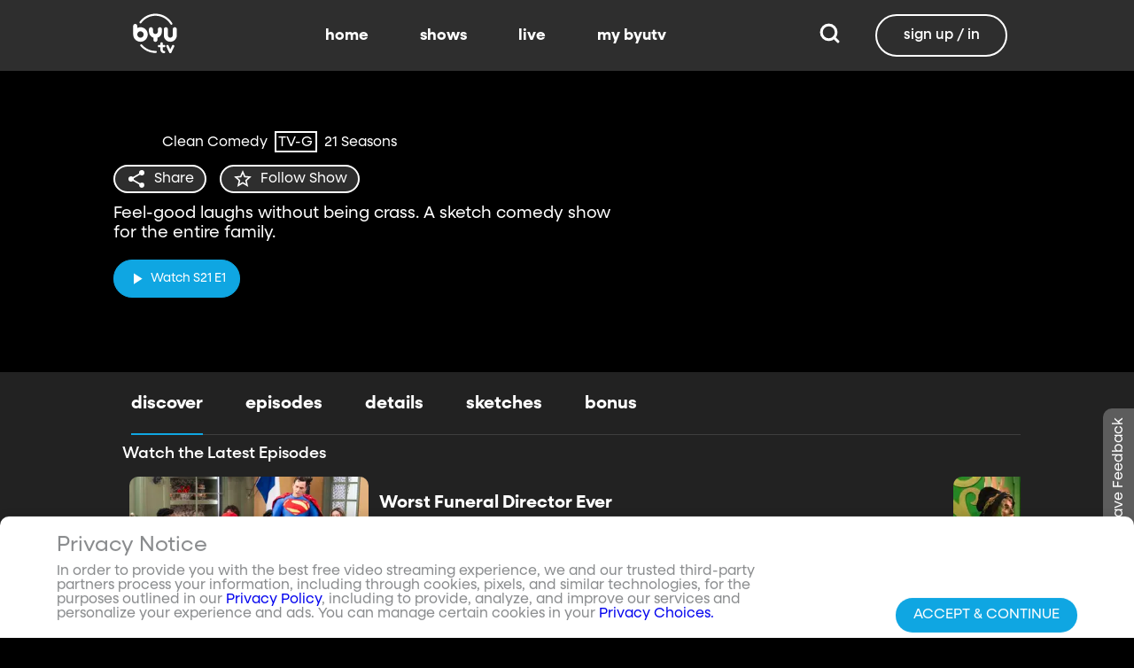

--- FILE ---
content_type: text/html;charset=utf-8
request_url: https://www.byutv.org/studioc?layout=detail&type=content-list&primaryItemImage=content&title=Season%2012%20Sketches&displayProperties=%5B%5D&id=Z2VuOmNvbnRlbnQtbGlzdDpjb250ZW50VHlwZXM9JTVCJTIyZXBpc29kZSUyMiU1RCZoYXNFeHBvc2VkTWVkaWE9dHJ1ZSZwYXJlbnRJZD00Y2QxOTlkNi0yMDMwLTRkZDMtOTc2YS05YTJhODY3MDM2ZWQmcHJvcGVydHk9Ynl1dHY&view-all=true&playlist=Z2VuOmNvbnRlbnQtbGlzdDpjb250ZW50VHlwZXM9JTVCJTIyZXBpc29kZSUyMiU1RCZoYXNFeHBvc2VkTWVkaWE9dHJ1ZSZwYXJlbnRJZD00Y2QxOTlkNi0yMDMwLTRkZDMtOTc2YS05YTJhODY3MDM2ZWQmcHJvcGVydHk9Ynl1dHY%2Fepisodes%2Fseason-7%2Fepisodes%2Fseason-12/episodes/season-4
body_size: 140680
content:
<!DOCTYPE html><html><head><meta charset="utf-8">
<meta name="viewport" content="width=device-width, initial-scale=1, viewport-fit=cover, interactive-widget=resizes-visual">
<title>Studio C - BYUtv</title>
<link rel="preconnect" href="https://images.byub.org">
<link rel="preconnect" href="https://assets.byub.org">
<link rel="preconnect" href="https://assets.adobedtm.com">
<link rel="preconnect" href="https://www.google-analytics.com">
<link rel="preconnect" href="https://connect.facebook.net">
<script src="https://analytics.byub.org/39415de6eaa9/be2de2e485c5/launch-3b514bac2350.min.js" type="text/javascript" async></script>
<style>@charset "UTF-8";:root{--dark:#222;--dark-secondary:#2e2e2e;--white:#fff;--red:#ff0e0e;--black:#0a0a0a}html{box-sizing:border-box}*,:after,:before{box-sizing:inherit}img,video{height:auto;max-width:100%}#__layout,#__nuxt,.page-container,body,html{min-height:100vh;overflow-x:hidden}.flex-grow-container{display:flex;flex-direction:column;flex-grow:1}body,button,input,optgroup,select,textarea{font-family:NeulisSans,BlinkMacSystemFont,-apple-system,Segoe UI,Roboto,Oxygen,Ubuntu,Cantarell,Fira Sans,Droid Sans,Helvetica Neue,Helvetica,Arial,sans-serif}.skeleton>.skeleton-item{background:linear-gradient(90deg,#666 25%,#66666680,#666 75%);background-size:400% 100%;width:100%}.skeleton>.skeleton-item.is-rounded{border-radius:4px}.skeleton>.skeleton-item:after{content:" "}.skeleton>.skeleton-item+.b-skeleton-item{margin-top:.5rem}.skeleton.is-animated>.skeleton-item{animation:skeleton-loading 1.5s infinite}@keyframes skeleton-loading{0%{background-position:100% 50%}to{background-position:0 50%}}html{background-color:#000;overflow-y:auto;scrollbar-color:#666 rgba(0,0,0,.3);scrollbar-width:thin}html::-webkit-scrollbar-track{background-color:#2e2e2e;border-radius:10px;box-shadow:inset 0 0 6px #0000004d}html::-webkit-scrollbar{background-color:#2e2e2e;width:12px}html::-webkit-scrollbar-thumb{background-color:#666;border-radius:10px;box-shadow:inset 0 0 6px #0000004d}html.disable-scroll,html.disable-scroll-modal,html.disable-scroll-player{height:100%;overflow-y:hidden}a{cursor:pointer;text-decoration:none}blockquote,body,dd,dl,dt,fieldset,figure,h1,h2,h3,h4,h5,h6,hr,html,iframe,legend,li,ol,p,pre,textarea,ul{margin:0;padding:0}svg.icon-10px{height:10px;width:10px}svg.icon-20px{height:20px;width:20px}svg.icon-24px{height:24px;width:24px}svg.icon-30px{height:30px;width:30px}svg.icon-36px{height:36px;width:36px}svg.icon-40px{height:40px;width:40px}svg.icon-50px{height:50px;width:50px}.clickable{cursor:pointer;-webkit-user-select:none;-moz-user-select:none;user-select:none}button{font-family:NeulisSans,BlinkMacSystemFont,-apple-system,Segoe UI,Roboto,Oxygen,Ubuntu,Cantarell,Fira Sans,Droid Sans,Helvetica Neue,Helvetica,Arial,sans-serif}.button{font-size:1rem;line-height:1.5}.button,.button .icon{align-items:center;display:inline-flex;justify-content:center}.button .icon{height:1.5em!important;width:1.5em!important}body{background-color:#222;font-size:16px;line-height:1;position:relative;scrollbar-color:#666 rgba(0,0,0,.3);scrollbar-width:thin}body::-webkit-scrollbar-track{background-color:#2e2e2e;border-radius:10px;box-shadow:inset 0 0 6px #0000004d}body::-webkit-scrollbar{background-color:#2e2e2e;width:12px}body::-webkit-scrollbar-thumb{background-color:#666;border-radius:10px;box-shadow:inset 0 0 6px #0000004d}body.has-navbar-fixed-top,html.has-navbar-fixed-top{padding-top:0}.page-container{color:#898b8d;display:flex;flex-direction:column;font-family:NeulisSans,BlinkMacSystemFont,-apple-system,Segoe UI,Roboto,Oxygen,Ubuntu,Cantarell,Fira Sans,Droid Sans,Helvetica Neue,Helvetica,Arial,sans-serif;padding-bottom:calc(3.4375rem + env(safe-area-inset-bottom));padding-top:3rem}@media screen and (((min-width:512px) and (max-width:1023px) and (orientation:portrait)) or ((min-height:512px) and (max-height:1023px) and (orientation:landscape))){.page-container{padding-top:4rem}}@media screen and (min-width:1024px){.page-container{padding:5rem 0 0}}.page-container.hide-nav-bar{padding-top:0!important}.fade-enter-active,.fade-leave-active{transition:opacity .5s}.fade-enter-from,.fade-leave-to,.fade-loading-enter-from,.fade-loading-leave-to{opacity:0}.fade-loading-enter-active,.fade-loading-leave-active{transition:opacity .3s}.app-main>.fade-leave-active{position:absolute}.b-tooltip .fade-enter-active{transition-delay:.5s}.header{color:#fff;font-weight:700}.account-page-content{margin-left:auto;margin-right:auto;max-width:34rem;padding:2.75rem .9375rem;width:100%}.page-background{align-items:center;background:linear-gradient(#171717cc,#171717cc),url(/images/background/background_clouds.jpg);background-repeat:no-repeat;background-size:cover;display:flex;flex-direction:column;justify-content:center;padding-top:6rem;width:100%}.page-background .account-form-success.account-page-content{background-color:#fff;min-height:180px}.page-background .account-form-alt.account-page-content{background-color:#fff;display:flex;flex-direction:column;justify-content:space-between;min-height:280px}.page-background .account-form-alt.account-page-content .b-checkbox .check{background:#fffa;border:1px solid hsla(0,0%,100%,.251);border-radius:9999px}.page-background .account-form.account-page-content{background-color:#fff;min-height:280px}.page-background .account-form.account-page-content .b-checkbox .check{background:#fffa;border:1px solid hsla(0,0%,100%,.251);border-radius:9999px}.card{border-radius:10px;width:270px}.confirm-btn{background-color:#11a7e2!important}.cancel-btn{background-color:#898b8d!important}.field .label{font-size:.9rem}.field .control.has-icons-right .icon.is-right{color:#898b8d!important;right:8px;top:5px}.field .input{height:50px}.field .input::-ms-reveal{display:none}.field .input::-moz-placeholder{color:#898b8d}.field .input::placeholder{color:#898b8d}.field .input:active,.field .input:focus{border-color:#3e3e3e;box-shadow:none}input:-webkit-autofill,input:-webkit-autofill:focus,input:-webkit-autofill:hover,select:-webkit-autofill,select:-webkit-autofill:focus,select:-webkit-autofill:hover,textarea:-webkit-autofill,textarea:-webkit-autofill:focus,textarea:-webkit-autofill:hover{border-color:#3e3e3e;-webkit-text-fill-color:#fff;-webkit-box-shadow:inset 0 0 0 1000px #222;-webkit-transition:background-color 5000s ease-in-out 0s;transition:background-color 5000s ease-in-out 0s}.tag:not(body){border-radius:1rem;color:#fff;font-size:12px;font-weight:700;height:1.25rem;letter-spacing:0;line-height:20px;padding-left:10px;padding-right:10px;text-transform:uppercase}@media screen and (((max-width:511px) and (orientation:portrait)) or ((max-height:511px) and (orientation:landscape))){.tag:not(body){font-size:10px}}.tag:not(body).tag-red{background-color:#e40000}.tag:not(body).tag-blue{background-color:#11a7e2!important}.tag:not(body).tag-clear{background-color:#0000004d}.load-more-button{border:1.5px solid #fff;border-radius:20px;box-sizing:border-box;color:#fff;cursor:pointer;font-size:12px;font-size:16px;font-weight:700;line-height:14px;margin:20px auto 0;padding:13px 21.5px;text-align:center;white-space:nowrap;width:200px}.select-field .control{height:100%}.select-field .control .select{height:100%;width:100%}.select-field .control .select select{border-radius:4px;color:#fff;font-size:.9rem;height:100%;padding-left:16px;width:100%}.select-field .control .select select:focus{border-color:#fff}.select-field .control .select:after{border-color:#898b8d!important}.page-content.static-page{padding-bottom:1rem;padding-top:1rem}.page-content.static-page h1.header{color:#fff;font-size:2.5rem;font-weight:700}.page-content.static-page h2.header{color:#fff;font-size:2rem;font-weight:700}.page-content.static-page p{margin:10px 0;text-align:start}.page-content.static-page a{color:#11a7e2!important;text-decoration:none;transition:.1s ease-in-out}.page-content.static-page li.header{box-sizing:border-box;font-size:2rem}.dropdown-item{font-weight:700}.pagination-link[disabled]{visibility:hidden}mark{background-color:#11a7e2;color:#fff}.carousel .carousel-indicator .indicator-item .indicator-style,.carousel .carousel-indicator .indicator-item.is-active .indicator-style{border:unset}@media screen and (max-width:1023px){.notices.is-bottom{bottom:55px;padding:0 2em 0 0}}@media screen and (max-width:511px){.notices.is-bottom{padding:0}}h1,h2,h3,h4,h5,h6{font-size:100%;font-weight:400}.container{flex-grow:1;margin:0 auto;max-width:100%;padding:0 15px;position:relative;width:auto}@media screen and (min-width:1408px){.container:not(.is-max-desktop):not(.is-max-widescreen){max-width:1344px}}@media screen and (min-width:1216px){.container:not(.is-max-desktop){max-width:1152px}}.is-flex{display:flex}.is-align-items-center{align-items:center!important}.is-justify-content-space-between{justify-content:space-between!important}.is-justify-content-flex-end{justify-content:flex-end!important}.image{display:block;position:relative}.image img{display:block;height:auto;width:100%}.image img.is-rounded{border-radius:9999px}.image.is-fullwidth{width:100%}@media screen and (((min-width:512px) and (max-width:1023px) and (orientation:portrait)) or ((min-height:512px) and (max-height:1023px) and (orientation:landscape))){.level{display:flex;justify-content:space-between}}.level-left{align-items:center;justify-content:flex-start}@media print,screen and (min-width:512px){.level-left{display:flex}}.level-right{align-items:center;justify-content:flex-end}@media print,screen and (min-width:512px){.level-right{display:flex}}.columns{margin-left:-15px;margin-right:-15px;margin-top:-15px}.columns.is-mobile{display:flex}.columns.is-multiline{flex-wrap:wrap}.columns.is-centered{justify-content:center}.columns:last-child{margin-bottom:-15px}.columns:not(:last-child){margin-bottom:calc(1.5rem - 15px)}@media print,screen and (min-width:512px){.columns:not(.is-desktop){display:flex}}@media screen and (min-width:1024px){.columns.is-desktop{display:flex}}@media screen and (max-width:511px){.is-hidden-mobile{display:none!important}}@media print,screen and (min-width:512px) and (max-width:1023px){.is-hidden-tablet{display:none!important}}@media print,screen and (max-width:1023px){.is-hidden-touch{display:none!important}}@media print,screen and (min-width:1024px){.is-hidden-desktop{display:none!important}}.image img.is-rounded{border:2px solid #eeeff0}@media screen and (((max-width:511px) and (orientation:portrait)) or ((max-height:511px) and (orientation:landscape))){.byub-modal .modal-content{max-width:100%!important}}@media screen and (min-width:1024px){.byub-modal .modal-content{max-width:unset!important;min-width:960px!important;width:50vw!important}}.byub-modal .modal-content{border-radius:10px;height:95%;scrollbar-color:#666 rgba(0,0,0,.3);scrollbar-width:thin}.byub-modal .modal-content::-webkit-scrollbar-track{background-color:#2e2e2e;border-radius:10px;box-shadow:inset 0 0 6px #0000004d}.byub-modal .modal-content::-webkit-scrollbar{background-color:#2e2e2e;width:12px}.byub-modal .modal-content::-webkit-scrollbar-thumb{background-color:#666;border-radius:10px;box-shadow:inset 0 0 6px #0000004d}.byub-modal .modal-content::-webkit-scrollbar{border-radius:10px}.byub-modal.is-full-screen{bottom:55px}.byub-modal.is-full-screen .modal-content{max-height:calc(100vh - 55px);top:unset}.byub-modal .modal__header .circular-button{background-color:#222!important}.byub-modal .modal-close.is-large{display:none}.byub-modal .modal__header{display:flex;padding:20px 20px 20px 2rem;z-index:1}.byub-modal .modal-container.hidden{display:none}.byub-modal .modal-container{background-color:#222;padding-bottom:.9375rem}.byub-modal .header-background{background-color:#000000d9;min-height:75px;padding:0;position:sticky;position:-webkit-sticky;top:0;width:100%;z-index:1}.column{display:block;flex-basis:0;flex-grow:1;flex-shrink:1;padding:15px}html.audio-only.player-open .byub-modal.is-full-screen{bottom:155px}html.audio-only.player-open .byub-modal.is-full-screen .modal-content{max-height:calc(100vh - 155px);top:unset}html.audio-only.player-open .byub-modal{bottom:100px}html.audio-only.player-open .byub-modal .modal-content{max-height:calc(100vh - 140px)}.notification{background-color:#f14668;border-radius:4px;color:#fff;margin-bottom:0;margin-top:8px;padding:1rem 2.5rem 1rem 1.5rem;position:relative}.notification.is-success{background-color:#23d160}.notification .media-content{overflow-x:unset;padding-top:9px}.notification:not(:last-child){margin-bottom:1.5rem}.notification>.delete{position:absolute;right:.5rem;top:.5rem}.delete{background-color:#0a0a0a33;border:none;border-radius:9999px;cursor:pointer;display:inline-block;flex-grow:0;flex-shrink:0;font-size:0;height:20px;max-height:20px;max-width:20px;min-height:20px;min-width:20px;outline:none;pointer-events:auto;position:relative;-webkit-user-select:none;-moz-user-select:none;user-select:none;vertical-align:top;width:20px}.delete:after,.delete:before{background-color:#fff;content:"";height:50%;left:50%;position:absolute;top:50%;transform:translate(-50%,-50%);transform-origin:center;width:2px}.delete:before{transform:translate(-50%,-50%) rotate(45deg)}.delete:after{transform:translate(-50%,-50%) rotate(-45deg)}</style>
<style>@font-face{font-display:swap;font-family:NeulisSans;font-style:normal;font-weight:300;src:url(https://assets.byub.org/fonts/NeulisSans/NeulisSans-Light.otf) format("opentype")}@font-face{font-display:swap;font-family:NeulisSans;font-style:normal;font-weight:400;src:url(https://assets.byub.org/fonts/NeulisSans/NeulisSans-Regular.otf) format("opentype")}@font-face{font-display:swap;font-family:NeulisSans;font-style:normal;font-weight:500;src:url(https://assets.byub.org/fonts/NeulisSans/NeulisSans-Medium.otf) format("opentype")}@font-face{font-display:swap;font-family:NeulisSans;font-style:normal;font-weight:700;src:url(https://assets.byub.org/fonts/NeulisSans/NeulisSans-Bold.otf) format("opentype")}@font-face{font-display:swap;font-family:NeulisSans;font-style:italic;font-weight:300;src:url(https://assets.byub.org/fonts/NeulisSans/NeulisSans-LightItalic.otf) format("opentype")}@font-face{font-display:swap;font-family:NeulisSans;font-style:italic;font-weight:400;src:url(https://assets.byub.org/fonts/NeulisSans/NeulisSans-Italic.otf) format("opentype")}@font-face{font-display:swap;font-family:NeulisSans;font-style:italic;font-weight:500;src:url(https://assets.byub.org/fonts/NeulisSans/NeulisSans-MediumItalic.otf) format("opentype")}@font-face{font-display:swap;font-family:NeulisSans;font-style:italic;font-weight:700;src:url(https://assets.byub.org/fonts/NeulisSans/NeulisSans-BoldItalic.otf) format("opentype")}@font-face{font-display:swap;font-family:NeulisSans Black;font-style:normal;src:url(https://assets.byub.org/fonts/NeulisSans/NeulisSans-Black.otf) format("opentype")}</style>
<style>@font-face{font-display:swap;font-family:Playfair Display SC;font-style:normal;font-weight:400;src:url(https://assets.byub.org/fonts/Playfair_Display_SC/PlayfairDisplaySC-Regular.ttf) format("truetype")}@font-face{font-display:swap;font-family:Courier Prime;font-style:normal;font-weight:400;src:url(https://assets.byub.org/fonts/Courier_Prime/CourierPrime-Regular.ttf) format("truetype")}@font-face{font-display:swap;font-family:Dancing Script;font-style:normal;font-weight:400;src:url(https://assets.byub.org/fonts/Dancing_Script/static/DancingScript-Regular.ttf) format("truetype")}@font-face{font-display:swap;font-family:Indie Flower;font-style:normal;font-weight:400;src:url(https://assets.byub.org/fonts/Indie_Flower/IndieFlower-Regular.ttf) format("truetype")}@font-face{font-display:swap;font-family:PT Sans Caption;font-style:normal;font-weight:400;src:url(https://assets.byub.org/fonts/PT_Sans_Caption/PTSansCaption-Regular.ttf) format("truetype")}@font-face{font-display:swap;font-family:"PT Serif Caption";font-style:normal;font-weight:400;src:url(https://assets.byub.org/fonts/PT_Serif_Caption/PTSerifCaption-Regular.ttf) format("truetype")}@font-face{font-display:swap;font-family:Roboto Mono;font-style:normal;font-weight:300;src:url(https://assets.byub.org/fonts/Roboto_Mono/RobotoMono-Regular.ttf) format("truetype")}</style>
<style>.top-left[data-v-06365179]{left:0}.top-left[data-v-06365179],.top-right[data-v-06365179]{margin:2.5%;position:absolute;top:0}.top-right[data-v-06365179]{right:0}.relative[data-v-06365179]{position:relative}.label-group[data-v-06365179]{display:flex;font-weight:700;justify-content:space-between;text-shadow:none}.label[data-v-06365179]{border-radius:100rem;color:#fff;font-size:.65rem;line-height:normal;margin-right:.5rem;padding:.25rem .65rem;text-transform:uppercase;text-wrap:nowrap}</style>
<style>[data-v-a0ccf1cc]:root{--dark:#222;--dark-secondary:#2e2e2e;--white:#fff;--red:#ff0e0e;--black:#0a0a0a}.image-renderer[data-v-a0ccf1cc],.image-renderer picture[data-v-a0ccf1cc]{height:100%;width:100%}.image[data-v-a0ccf1cc]{aspect-ratio:auto;display:block;height:auto;max-height:100%;max-width:100%;width:100%}.clickable[data-v-a0ccf1cc]{transition:all .3s ease}.clickable[data-v-a0ccf1cc]:hover{transform:scale(1.05)}.loading-wave[data-v-a0ccf1cc]{animation:loading-wave-base-a0ccf1cc 3s ease-in-out infinite;background:linear-gradient(90deg,#2a2a2a,#323232 25%,#383838,#323232 75%,#2a2a2a);background-size:200% 100%;border-radius:8px;z-index:1}.loading-wave[data-v-a0ccf1cc],.loading-wave .image-loading-wave[data-v-a0ccf1cc]{height:100%;overflow:hidden;position:relative;width:100%}.loading-wave .image-loading-wave[data-v-a0ccf1cc]{background:inherit}@keyframes loading-wave-base-a0ccf1cc{0%,to{background-position:200% 0}50%{background-position:-200% 0}}@keyframes loading-wave-shimmer-a0ccf1cc{0%{left:-150%;opacity:0}15%{opacity:1}85%{opacity:1}to{left:100%;opacity:0}}@keyframes loading-wave-secondary-a0ccf1cc{0%{left:-200%;opacity:0}20%{opacity:.6}80%{opacity:.6}to{left:120%;opacity:0}}picture.is-loading[data-v-a0ccf1cc]{opacity:0;pointer-events:none;position:absolute}picture[data-v-a0ccf1cc]:not(.is-loading){opacity:1;transition:opacity .3s ease-in-out}.channel-image .image[data-v-a0ccf1cc]{width:auto}</style>
<style>:root{--dark:#222;--dark-secondary:#2e2e2e;--white:#fff;--red:#ff0e0e;--black:#0a0a0a}.loader,.loader:after{border-radius:50%;height:20px;width:20px}.loader{align-self:center;animation:load8 1.1s linear infinite;border-bottom:.5em solid hsla(0,2%,63%,.2);border-right:.5em solid hsla(0,2%,63%,.2);border-top:.5em solid hsla(0,2%,63%,.2);margin-right:10px;position:relative;transform:translateZ(0)}@keyframes load8{0%{transform:rotate(0)}to{transform:rotate(1turn)}}</style>
<style>[data-v-ee009bfc]:root{--dark:#222;--dark-secondary:#2e2e2e;--white:#fff;--red:#ff0e0e;--black:#0a0a0a}.b-tooltip.is-top .tooltip-content[data-v-ee009bfc]{left:40%}.button.circular-button[data-v-ee009bfc]{border:none;border-radius:9999px;box-shadow:0 5px 10px 5px #00000026;cursor:pointer;margin:0 10px 0 0;outline:none;padding:0;transition:scale .5s,opacity 1s}.button.circular-button[data-v-ee009bfc]:hover{scale:1.18}.button.circular-button .alignContent .icon[data-v-ee009bfc],.button.circular-button .alignContent .loader.spinner[data-v-ee009bfc]{height:100%;margin:auto;padding:.2em}.button.circular-button .alignContent .icon[data-v-ee009bfc] :before,.button.circular-button .alignContent .loader.spinner[data-v-ee009bfc] :before{font-size:unset}.button.circular-button .alignContent span[data-v-ee009bfc]{align-items:center;display:flex;justify-content:center}.button.circular-button .spinner[data-v-ee009bfc]{height:50%;margin-left:10px;width:50%}.button.circular-button .spinner[data-v-ee009bfc] :before{font-size:unset}.button.circular-button.show-text[data-v-ee009bfc]{height:40px}.button.circular-button.show-text .alignContent[data-v-ee009bfc]{align-items:center;display:flex;justify-content:center;margin-left:1px;margin-right:9px}.button.circular-button.show-text .alignContent .textButton[data-v-ee009bfc]{margin-top:1px}.button.circular-button.show-text .alignContent .icon[data-v-ee009bfc]{height:100%}@media screen and (max-width:1023px){.button.circular-button.show-text[data-v-ee009bfc]{aspect-ratio:1/1;border-radius:50%}.button.circular-button.show-text .alignContent[data-v-ee009bfc]{margin:0}.button.circular-button.show-text .alignContent .textButton[data-v-ee009bfc]{display:none}.button.circular-button.show-text .alignContent .icon[data-v-ee009bfc]{height:100%;margin:0}}.tooltiptext[data-v-ee009bfc]{background-color:#000;border-radius:6px;color:#fff;display:block;opacity:0;padding:5px;position:absolute;text-align:center;transition:opacity .1s;width:auto}button:hover .tooltiptext[data-v-ee009bfc]{opacity:1;transition:opacity .3s linear .3s}.tooltiptext[data-v-ee009bfc]{white-space:nowrap}.tooltiptext.is-top[data-v-ee009bfc]{bottom:120%}.tooltiptext.is-top[data-v-ee009bfc]:before{border:5px solid transparent;border-top-color:#000;content:"";left:calc(50% - 5px);position:absolute;top:100%}.tooltiptext.is-left[data-v-ee009bfc]{right:120%}.tooltiptext.is-left[data-v-ee009bfc]:before{border:5px solid transparent;border-left-color:#000;content:"";left:100%;position:absolute;top:calc(50% - 5px)}.tooltiptext.is-right[data-v-ee009bfc]{left:120%}.tooltiptext.is-right[data-v-ee009bfc]:before{border:5px solid transparent;border-right-color:#000;content:"";position:absolute;right:100%;top:calc(50% - 5px)}</style>
<style>[data-v-e2dc434c]:root{--dark:#222;--dark-secondary:#2e2e2e;--white:#fff;--red:#ff0e0e;--black:#0a0a0a}.circle[data-v-e2dc434c]{padding:5px!important}.button-renderer[data-v-e2dc434c]{background:none;display:inline-flex;flex-direction:column;height:100%;justify-content:center;position:relative}.button-renderer .parent-button-container[data-v-e2dc434c]{opacity:1}.button-renderer .parent-button-container.hide-when-children[data-v-e2dc434c]{opacity:0;pointer-events:none;transition:opacity .2s ease-in-out}.button-renderer .parent-button-container .button[data-v-e2dc434c]{border-style:solid;height:100%;padding:2px 12px;position:relative;transition:all .2s ease-in-out}.button-renderer .parent-button-container .button.show-playhead[data-v-e2dc434c]{overflow:hidden}.button-renderer .parent-button-container .button.show-playhead[data-v-e2dc434c]:before{background:#32323280;bottom:0;content:"";height:5px;left:0;pointer-events:none;position:absolute;width:100%}.button-renderer .parent-button-container .button.show-playhead[data-v-e2dc434c]:after{background:#fff;bottom:0;content:"";height:4px;left:0;pointer-events:none;position:absolute;width:calc(var(--playhead-percentage, 0)*1%)}.button-renderer .parent-button-container .button[data-v-e2dc434c]:hover{transform:scale(1.15)}@media screen and (((max-width:511px) and (orientation:portrait)) or ((max-height:511px) and (orientation:landscape))){.button-renderer .parent-button-container .button[data-v-e2dc434c]:hover{transform:none}}.button-renderer .parent-button-container .button.rounded[data-v-e2dc434c]{border-radius:99999px}.button-renderer .parent-button-container .button.extra-padding[data-v-e2dc434c]{padding:10px 15px}.button-renderer .parent-button-container .button.thin-border[data-v-e2dc434c]{border-width:1px}.button-renderer .parent-button-container .button .tooltip[data-v-e2dc434c]{background-color:#000;border-radius:6px;opacity:0;padding:5px;pointer-events:none;position:absolute;transform:translateY(-100%);transition:opacity .1s;width:auto}.button-renderer .parent-button-container .button[data-v-e2dc434c]:hover{cursor:pointer}.button-renderer .parent-button-container .button:hover .tooltip[data-v-e2dc434c]{bottom:25%;opacity:1;transition:opacity .3s linear .3s}.button-renderer .parent-button-container .button:hover .tooltip[data-v-e2dc434c]:before{border:5px solid transparent;border-top-color:#000;content:"";left:calc(50% - 5px);position:absolute;top:100%}.button-renderer .child-enter-active[data-v-e2dc434c],.button-renderer .child-enter-active .child-button[data-v-e2dc434c]{transition:all .4s}.button-renderer .child-leave-active[data-v-e2dc434c],.button-renderer .child-leave-active .child-button[data-v-e2dc434c]{transition:opacity .15s}.button-renderer .child-enter-from[data-v-e2dc434c],.button-renderer .child-leave-to[data-v-e2dc434c]{gap:0;opacity:0;transform:translateY(calc(50% - 22px))}.button-renderer .child-enter-from .child-button[data-v-e2dc434c],.button-renderer .child-leave-to .child-button[data-v-e2dc434c]{transform:scaleY(0)}.button-renderer .child-enter-to[data-v-e2dc434c],.button-renderer .child-leave-from[data-v-e2dc434c]{opacity:1}.button-renderer .child-enter-to .child-button[data-v-e2dc434c],.button-renderer .child-leave-from .child-button[data-v-e2dc434c]{transform:scaleY(1)}.button-renderer .children-button-container[data-v-e2dc434c]{align-items:center;background:none;display:flex;flex-direction:column;gap:7px;padding-bottom:5px;position:absolute;right:-5px}.button-renderer .children-button-container .child-button[data-v-e2dc434c]{border-radius:99999px;position:relative;z-index:10}.button-renderer .children-button-container .child-button .child-tooltip[data-v-e2dc434c]{background-color:#000;border-radius:6px;margin-bottom:10px;opacity:0;padding:5px;pointer-events:none;position:absolute;transform:translateY(-100%);transition:opacity .1s;width:auto}.button-renderer .children-button-container .child-button[data-v-e2dc434c]:hover{cursor:pointer}.button-renderer .children-button-container .child-button:hover .child-tooltip[data-v-e2dc434c]{opacity:1;transition:opacity .3s linear .3s}.button-renderer .children-button-container .child-button:hover .child-tooltip[data-v-e2dc434c]:before{border:5px solid transparent;border-top-color:#000;content:"";left:calc(50% - 5px);position:absolute;top:100%}</style>
<style>[data-v-e35128f7]:root{--dark:#222;--dark-secondary:#2e2e2e;--white:#fff;--red:#ff0e0e;--black:#0a0a0a}.image-card-container[data-v-e35128f7]{--badge-size:60px;--image-corner-offset:15px;--favorite-badge-size:36px;--button-scale:1;--title-font-size:1.25rem;--subtitle-font-size:.875rem;--details-font-size:.875rem;--description-font-size:.875rem}@media screen and (((max-width:511px) and (orientation:portrait)) or ((max-height:511px) and (orientation:landscape))){.image-card-container[data-v-e35128f7]{--badge-size:45px;--image-corner-offset:5px;--favorite-badge-size:30px;--button-scale:.75;--title-font-size:1rem;--subtitle-font-size:.8rem;--details-font-size:.625rem;--description-font-size:.75rem}}@media screen and (((min-width:512px) and (max-width:1023px) and (orientation:portrait)) or ((min-height:512px) and (max-height:1023px) and (orientation:landscape))){.image-card-container[data-v-e35128f7]{--badge-size:50px;--image-corner-offset:10px;--favorite-badge-size:36px;--button-scale:.875;--title-font-size:1.25rem;--subtitle-font-size:1rem;--details-font-size:.75rem;--description-font-size:.875rem}}.image-card-container[data-v-e35128f7]{aspect-ratio:var(--aspect-ratio);display:flex;flex:none;flex-direction:column;position:relative;width:100%}@media screen and (((max-width:1023px) and (orientation:portrait))){.image-card-container[data-v-e35128f7]{aspect-ratio:var(--portrait-aspect-ratio)}}.image-card-container .content-image[data-v-e35128f7]{border-radius:10px;display:block;height:100%;overflow:hidden;position:relative;width:100%}.image-card-container .content-image.show-playhead[data-v-e35128f7]:before{background:#32323280;bottom:0;content:"";height:5px;left:0;pointer-events:none;position:absolute;width:100%}.image-card-container .content-image.show-playhead[data-v-e35128f7]:after{background:#fff;bottom:0;content:"";height:4px;left:0;pointer-events:none;position:absolute;width:calc(var(--playhead-percentage, 0)*1%)}.image-card-container .label-group-primary[data-v-e35128f7]{height:1.25rem;left:var(--image-corner-offset);position:absolute;top:var(--image-corner-offset)}.image-card-container .favorite-badge[data-v-e35128f7]{align-items:center;background-color:#323232cc;border-radius:50%;color:#fff;display:flex;height:var(--favorite-badge-size);justify-content:center;padding:6px;position:absolute;right:var(--image-corner-offset);top:var(--image-corner-offset);transform:scale(var(--button-scale,1));width:var(--favorite-badge-size)}.image-card-container .badge[data-v-e35128f7]{bottom:var(--image-corner-offset);height:var(--badge-size);left:var(--image-corner-offset);position:absolute;width:var(--badge-size)}.image-card-container .button-group-primary[data-v-e35128f7]{bottom:var(--image-corner-offset);position:absolute;right:var(--image-corner-offset)}.image-card-container .button-group-primary .button-primary[data-v-e35128f7]{transform:scale(var(--button-scale,1))}.image-card-container .button-group-primary.centered[data-v-e35128f7]{bottom:50%;right:50%;transform:translate(50%,50%)}.image-card-container .button-group-primary.centered .button-primary[data-v-e35128f7]{transform:scale(calc(var(--button-scale, 1)*2))}.skeleton-image[data-v-e35128f7]{height:100%;width:100%}.skeleton-line[data-v-e35128f7]{margin-bottom:.125rem;margin-top:.75rem}</style>
<style>[data-v-efa7d590]:root{--dark:#222;--dark-secondary:#2e2e2e;--white:#fff;--red:#ff0e0e;--black:#0a0a0a}.detail-card-container[data-v-efa7d590]{--image-width:270px;--badge-size:60px;--image-corner-offset:15px;--favorite-badge-size:36px;--button-scale:1;--title-font-size:1.25rem;--subtitle-font-size:.875rem;--details-font-size:.875rem;--description-font-size:.875rem;--line-margin:4px}.detail-card-container.square-image[data-v-efa7d590]{--image-width:170px}@media screen and (max-width:1023px){.detail-card-container.square-image[data-v-efa7d590]{--image-width:130px}}@media screen and (((max-width:511px) and (orientation:portrait)) or ((max-height:511px) and (orientation:landscape))){.detail-card-container[data-v-efa7d590]{--image-width:130px;--badge-size:45px;--image-corner-offset:5px;--favorite-badge-size:30px;--button-scale:.75;--title-font-size:1rem;--subtitle-font-size:.8rem;--details-font-size:.625rem;--description-font-size:.75rem}}@media screen and (((min-width:512px) and (max-width:1023px) and (orientation:portrait)) or ((min-height:512px) and (max-height:1023px) and (orientation:landscape))){.detail-card-container[data-v-efa7d590]{--image-width:270px;--badge-size:50px;--image-corner-offset:10px;--favorite-badge-size:36px;--button-scale:.875;--title-font-size:1.25rem;--subtitle-font-size:1rem;--details-font-size:.75rem;--description-font-size:.875rem}}.detail-card-container[data-v-efa7d590]{display:flex;flex:none;flex-direction:column;overflow:hidden;position:relative;width:100%}.detail-card-container .main-container[data-v-efa7d590]{align-items:center;display:flex;width:100%}.detail-card-container .image-container[data-v-efa7d590]{align-content:center;min-width:var(--image-width);position:relative;width:var(--image-width)}.detail-card-container .info-container[data-v-efa7d590]{display:flex;flex-direction:column;justify-content:center;margin-left:.75rem;max-height:calc(var(--image-width)*.5625);width:100%}@media screen and (max-width:1023px){.detail-card-container .info-container[data-v-efa7d590]{justify-content:start}}.detail-card-container .info-container .label-group-secondary[data-v-efa7d590]{height:1.25rem;margin-bottom:.3125rem}.detail-card-container .info-container .title[data-v-efa7d590]{font-size:var(--title-font-size);font-weight:700;line-height:calc(var(--title-font-size)*1.2)}.detail-card-container .info-container .subtitle[data-v-efa7d590]{align-content:center;display:flex;flex-wrap:wrap;font-size:var(--subtitle-font-size);line-height:calc(var(--title-font-size)*1.2)}.detail-card-container .info-container .details[data-v-efa7d590]{font-size:var(--details-font-size);line-height:calc(var(--details-font-size)*1.5);text-wrap:nowrap}.detail-card-container .info-container .description[data-v-efa7d590]{font-size:var(--description-font-size);line-height:calc(var(--title-font-size)*.8);margin-bottom:.3125rem;margin-top:calc(var(--line-margin)*3)}.detail-card-container .description-container[data-v-efa7d590]{width:100%}.detail-card-container .description-container .description[data-v-efa7d590]{font-size:var(--description-font-size);line-height:1rem;margin:.75rem}.portrait[data-v-efa7d590]{display:none}@media screen and (((max-width:511px) and (orientation:portrait)) or ((max-height:511px) and (orientation:landscape))){.portrait[data-v-efa7d590]{display:block!important}.standard[data-v-efa7d590]{display:none!important}}@media screen and (((max-width:1023px) and (orientation:portrait))){.portrait[data-v-efa7d590]{display:block}.standard[data-v-efa7d590]{display:none!important}}.skeleton-image[data-v-efa7d590]{aspect-ratio:16/9;width:100%}.skeleton-line[data-v-efa7d590]{margin-bottom:.125rem;margin-top:.75rem}</style>
<style>:root{--dark:#222;--dark-secondary:#2e2e2e;--white:#fff;--red:#ff0e0e;--black:#0a0a0a}.simple-player{height:100%}.simple-video-container{background-color:#000;display:flex;height:100%;width:100%}.simple-video-container .video-player{display:block;height:100%;-o-object-fit:cover;object-fit:contain;-o-object-position:center right;object-position:center right;position:absolute;right:0;top:0;width:100%}.container-modal .simple-player #simple-video-element{min-height:unset}</style>
<style>[data-v-4e450e23]:root{--dark:#222;--dark-secondary:#2e2e2e;--white:#fff;--red:#ff0e0e;--black:#0a0a0a}.hero-renderer[data-v-4e450e23]{--hero-height: calc(100vh - 275px) ;--hero-min-height:420px;--hero-image-aspect-ratio:16/9;--body-justify:center;--body-max-width:45vw;--body-bottom-padding:30px;--logo-image-max-width:250px;--button-right-margin:15px;--button-side-padding:25px;--base-font-size:18px;--base-button-height:40px;--navbar-height:5rem;--overlay-gradient:linear-gradient(180deg,#000,transparent 20%),linear-gradient(90deg,#000,transparent 60%)}.hero-renderer.schedule[data-v-4e450e23]{--hero-height: calc(100vh - 141px) }@media screen and (((max-width:1023px) and (orientation:portrait))){.hero-renderer.schedule[data-v-4e450e23]{--hero-image-aspect-ratio:16/9;--hero-min-height:unset}.hero-renderer.schedule .hero .hero-overlay[data-v-4e450e23]{min-height:unset}}@media screen and (((max-width:1023px) and (orientation:portrait))) and (((max-width:511px) and (orientation:portrait)) or ((max-height:511px) and (orientation:landscape))){.hero-renderer.schedule .hero .hero-body .title[data-v-4e450e23]{margin-bottom:0!important}.hero-renderer.schedule .hero .hero-body[data-v-4e450e23] .button{font-size:10px!important}}@media screen and (max-width:1023px){.hero-renderer[data-v-4e450e23]{--body-max-width:initial}}@media screen and (((max-width:1023px) and (orientation:portrait))){.hero-renderer[data-v-4e450e23]{--hero-height:unset;--hero-image-aspect-ratio:3/4;--body-justify:flex-end;--logo-image-max-width:150px;--button-right-margin:10px;--button-side-padding:10px;--base-font-size:16px;--overlay-gradient:linear-gradient(180deg,#000,transparent 10%),linear-gradient(0deg,#000,#00000097 35%,transparent 50%);--navbar-height:3rem}}@media screen and (((max-width:1023px) and (orientation:portrait))) and (((min-width:512px) and (max-width:1023px) and (orientation:portrait)) or ((min-height:512px) and (max-height:1023px) and (orientation:landscape))){.hero-renderer[data-v-4e450e23]{--hero-height:75vh;--navbar-height:4rem;--logo-image-max-width:200px;--base-font-size:18px}}@media screen and (((max-width:1023px) and (orientation:landscape))){.hero-renderer[data-v-4e450e23]{--logo-image-max-width:180px}}.schedule[data-v-4e450e23]{--hero-image-aspect-ratio:16/9;--hero-min-height:250px}.hero-renderer[data-v-4e450e23]{background-color:#000;position:relative;width:100%}@media screen and (min-width:1024px){.hero-renderer.schedule[data-v-4e450e23]{--body-justify:flex-end;--body-bottom-padding:100px}}.hero-renderer .hero[data-v-4e450e23]{display:flex;flex-direction:column;height:100%}.hero-renderer .hero .preview-video[data-v-4e450e23]{aspect-ratio:16/9;height:100%;-o-object-fit:cover;object-fit:cover;-o-object-position:center;object-position:center;opacity:0;position:absolute;right:0;top:0;transition:all 1s ease-in-out;width:100%}.hero-renderer .hero .preview-video.live-player[data-v-4e450e23]{opacity:1}.hero-renderer .hero .preview-mute-button[data-v-4e450e23]{bottom:10%;position:absolute;right:20px;z-index:1}@media screen and (((max-width:1023px) and (orientation:portrait))){.hero-renderer .hero .preview-mute-button[data-v-4e450e23]{bottom:1%;right:10px}}.hero-renderer .hero .hero-image[data-v-4e450e23]{align-self:flex-end;aspect-ratio:var(--hero-image-aspect-ratio);height:100%;max-height:var(--hero-height);min-height:var(--hero-min-height);overflow:hidden;position:static}.hero-renderer .hero[data-v-4e450e23] .hero-image{height:100%;-o-object-fit:contain;object-fit:contain;-o-object-position:right;object-position:right;top:var(--image-top-offset,0)}@media screen and (max-width:1023px){.hero-renderer .hero[data-v-4e450e23] .hero-image{-o-object-fit:cover;object-fit:cover}}@media screen and (((max-width:1023px) and (orientation:portrait))){.hero-renderer .hero[data-v-4e450e23] .hero-image{height:auto;-o-object-fit:cover;object-fit:cover;width:100%}}.hero-renderer .hero .hero-body[data-v-4e450e23]{align-items:flex-start;bottom:0;display:flex;flex-direction:column;font-weight:400;height:calc(100% - var(--navbar-height));justify-content:var(--body-justify);margin:auto 0;padding-bottom:var(--body-bottom-padding);position:absolute;text-shadow:2px 2px 4px #000;width:100%}@media screen and (((max-width:511px) and (orientation:portrait)) or ((max-height:511px) and (orientation:landscape))){.hero-renderer .hero .hero-body[data-v-4e450e23]{padding-left:10px;padding-right:10px}}@media screen and (((min-width:512px) and (max-width:1023px) and (orientation:portrait)) or ((min-height:512px) and (max-height:1023px) and (orientation:landscape))){.hero-renderer .hero .hero-body[data-v-4e450e23]{padding-left:15px;padding-right:15px}}@media screen and (min-width:1024px){.hero-renderer .hero .hero-body[data-v-4e450e23]{padding-left:10vw;padding-right:10vw}}.hero-renderer .hero .hero-body .logo-image[data-v-4e450e23]{aspect-ratio:2/1;height:unset;left:0;margin-bottom:14px;max-width:var(--logo-image-max-width);position:relative}@media screen and (((max-width:1023px) and (orientation:portrait))){.hero-renderer .hero .hero-body .logo-image[data-v-4e450e23]{filter:drop-shadow(2px 2px 4px rgb(0,0,0))}}.hero-renderer .hero .hero-body .logo-image-alt[data-v-4e450e23]{align-items:flex-end;color:#fff;display:flex;display:-webkit-box;font-size:46px;letter-spacing:-2px;line-height:52px;margin-bottom:14px;-webkit-line-clamp:1;line-clamp:1;-webkit-box-orient:vertical;overflow:hidden}@media screen and (((max-width:511px) and (orientation:portrait)) or ((max-height:511px) and (orientation:landscape))){.hero-renderer .hero .hero-body .logo-image-alt[data-v-4e450e23]{line-clamp:1;-webkit-line-clamp:1}}@media screen and (((max-width:1023px) and (orientation:portrait))){.hero-renderer .hero .hero-body .logo-image-alt[data-v-4e450e23]{text-shadow:0 0 12px rgba(0,0,0,.6)}}@media screen and (((max-width:511px) and (orientation:portrait)) or ((max-height:511px) and (orientation:landscape))){.hero-renderer .hero .hero-body .logo-image-alt[data-v-4e450e23]{font-size:28px;line-height:32px}}.hero-renderer .hero .hero-body .hero-text[data-v-4e450e23]{max-width:var(--body-max-width)}.hero-renderer .hero .hero-body .hero-text .info-upper[data-v-4e450e23]{display:flex;flex-wrap:wrap;padding-bottom:.625rem;row-gap:.8rem}@media screen and (((max-width:511px) and (orientation:portrait)) or ((max-height:511px) and (orientation:landscape))){.hero-renderer .hero .hero-body .hero-text .info-upper[data-v-4e450e23]{padding-bottom:.2rem}}.hero-renderer .hero .hero-body .hero-text .info-upper .spotlight-image[data-v-4e450e23]{display:flex;margin-right:.91rem;max-height:auto;max-width:11.25rem}.hero-renderer .hero .hero-body .hero-text .info-upper[data-v-4e450e23] div.spotlight-image{min-width:40px;width:auto}.hero-renderer .hero .hero-body .hero-text .info-upper[data-v-4e450e23] div.spotlight-image .picture{width:auto}.hero-renderer .hero .hero-body .hero-text .info-upper[data-v-4e450e23] img.spotlight-image{height:18.45px;width:-moz-fit-content;width:fit-content}@media screen and (((max-width:1023px) and (orientation:portrait))){.hero-renderer .hero .hero-body .hero-text .info-upper .primary-info[data-v-4e450e23]{font-size:calc(var(--base-font-size)*.9);line-height:1.2}}.hero-renderer .hero .hero-body .hero-text .secondary-info[data-v-4e450e23]{margin-bottom:10px}.hero-renderer .hero .hero-body .hero-text .title[data-v-4e450e23]{font-size:calc(var(--base-font-size)*1.4);line-height:32px;margin-bottom:15px}.hero-renderer .hero .hero-body .hero-text .description[data-v-4e450e23]{font-size:calc(var(--base-font-size)*.9 + .2vw);letter-spacing:0;line-height:calc(20px + .2vw);margin-bottom:20px;padding:0}.hero-renderer .hero .hero-body .hero-text .podcasts-container[data-v-4e450e23]{align-items:center;display:flex;margin-left:20px}.hero-renderer .hero .hero-body .hero-text .podcasts-container .podcast-image[data-v-4e450e23]{height:30px;margin-right:10px;width:30px}.hero-renderer .hero .hero-body .button-group-container[data-v-4e450e23]{display:flex}.hero-renderer .hero .hero-body .button-group-container .buttons[data-v-4e450e23]{position:inherit;z-index:3}.hero-renderer .hero .hero-body .button-group-container[data-v-4e450e23] .button{z-index:3}.hero-renderer .hero .hero-body .button-group-container.primary[data-v-4e450e23] .button{font-weight:400}.hero-renderer .hero .hero-body .button-group-container.primary .button[data-v-4e450e23]{height:var(--base-button-height);margin-left:0;margin-right:var(--button-right-margin)}.hero-renderer .hero .hero-body .button-group-container.primary .button[data-v-4e450e23] .button{font-size:14px}.hero-renderer .hero .hero-body .button-group-container.primary[data-v-4e450e23] .with-margin{margin-right:5px}.hero-renderer .hero .hero-body .button-group-container.primary[data-v-4e450e23] .with-margin svg{margin-right:0}.hero-renderer .hero .hero-body .button-group-container.secondary[data-v-4e450e23]{margin-bottom:12px;margin-top:4px}.hero-renderer .hero .hero-body .button-group-container.secondary[data-v-4e450e23] .button{margin-right:var(--button-right-margin)}.hero-renderer .hero .hero-body .button-group-container.secondary[data-v-4e450e23] .circle{padding:8px!important}.hero-renderer .hero .hero-overlay[data-v-4e450e23]{aspect-ratio:var(--hero-image-aspect-ratio);background:var(--overlay-gradient);border-left:1px solid #000;box-sizing:content-box;height:100%;left:auto;min-height:420px;position:absolute;right:0;top:0}@-moz-document url-prefix(){.hero-renderer .hero .hero-overlay[data-v-4e450e23]{border-style:none}}@media screen and (max-width:1023px){.hero-renderer .hero .hero-overlay[data-v-4e450e23]{width:100%}}#hero-bottom-observer[data-v-4e450e23]{bottom:calc(5rem + 10px);position:absolute}.hero-overlay-text-container[data-v-4e450e23]{bottom:20px;position:absolute;right:10vw}@media screen and (max-width:1023px){.hero-overlay-text-container[data-v-4e450e23]{bottom:10px;right:15px}}@media screen and (((max-width:511px) and (orientation:portrait)) or ((max-height:511px) and (orientation:landscape))){.hero-overlay-text-container[data-v-4e450e23]{right:10px}}</style>
<style>:root{--dark:#222;--dark-secondary:#2e2e2e;--white:#fff;--red:#ff0e0e;--black:#0a0a0a}.hero-carousel{background-color:#000;margin-bottom:30px;position:relative}@media screen and (((max-width:1023px) and (orientation:portrait))){.hero-carousel{aspect-ratio:3/4;width:100%}}@media screen and (((max-width:1023px) and (orientation:portrait))) and (((min-width:512px) and (max-width:1023px) and (orientation:portrait)) or ((min-height:512px) and (max-height:1023px) and (orientation:landscape))){.hero-carousel{aspect-ratio:unset;height:77vh}}.hero-carousel .carousel-indicator{bottom:0;display:flex;padding:0 25px 15px;position:absolute;z-index:2}@media screen and (min-width:1024px){.hero-carousel .carousel-indicator{padding:0 calc(10vw + 15px) 15px}}.hero-carousel .carousel-indicator .indicator-item{background-color:#464646;border-radius:50%;cursor:pointer;height:10px;margin:0 5px;transition:background-color .5s;width:10px}.hero-carousel .carousel-indicator .indicator-item.is-active{background-color:#0fa6e2}@media screen and (((min-width:512px) and (max-width:1023px) and (orientation:portrait)) or ((min-height:512px) and (max-height:1023px) and (orientation:landscape))){.hero-carousel{margin-top:-4rem}}@media screen and (min-width:1024px){.hero-carousel{margin-top:-5rem}}.hero-carousel .carousel-skeleton-item{animation:pulse 2s infinite;aspect-ratio:16/9;background:transparent;max-height:calc(100vh - 275px);min-height:420px}@keyframes pulse{0%{background-color:#000}50%{background-color:#404040}to{background-color:#000}}@media screen and (((max-width:1023px) and (orientation:portrait))){.hero-carousel .carousel-skeleton-item{height:90%;margin-bottom:10%;max-height:unset}}.hero-carousel .listen-carousel{background-color:#000;box-sizing:border-box;color:#fff}.hero-carousel .listen-carousel .carousel-items{max-width:100vw;position:absolute;right:0;top:0}@media screen and (((max-width:1023px) and (orientation:portrait))) and (((max-width:511px) and (orientation:portrait)) or ((max-height:511px) and (orientation:landscape))){.hero-carousel .listen-carousel{padding-bottom:70px}.hero-carousel .listen-carousel .carousel-items .hero-body{bottom:-40px!important}}@media screen and (min-width:1024px){.hero-carousel .listen-carousel{padding-bottom:0}}.hero-carousel .arrow-button{position:absolute;top:calc(50% - 15px);z-index:2}.hero-carousel .arrow-button.next{right:calc(4% - 15px)}.hero-carousel .arrow-button.previous{left:calc(4% - 15px)}@media screen and (max-width:1023px){.hero-carousel .arrow-button{display:none}.hero-carousel .left-tap-mobile{height:100%;left:0;position:absolute;top:0;width:10vw;z-index:2}.hero-carousel .right-tap-mobile{height:100%;position:absolute;right:0;top:0;width:10vw;z-index:2}}@media screen and (((max-width:1023px) and (orientation:portrait))){.hero-carousel .arrow-button{display:none}.hero-carousel .left-tap-mobile{height:100%;left:0;position:absolute;top:0;width:25%;z-index:2}.hero-carousel .right-tap-mobile{height:100%;position:absolute;right:0;top:0;width:25%;z-index:2}}.hero-carousel .fade-enter-active,.hero-carousel .fade-leave-active{transition:opacity .5s ease}.hero-carousel .fade-enter-from,.hero-carousel .fade-leave-to{opacity:0}.hero-carousel .card-enter-active,.hero-carousel .card-leave-active{position:absolute;right:0;top:0;transition:opacity .5s ease}.hero-carousel .card-enter-from,.hero-carousel .card-leave-to{opacity:0}</style>
<style>[data-v-23593531]:root{--dark:#222;--dark-secondary:#2e2e2e;--white:#fff;--red:#ff0e0e;--black:#0a0a0a}.minimal-card-container[data-v-23593531]{--line-margin:8px;--image-corner-offset:10px;--adornment-size:30px}@media screen and (((max-width:511px) and (orientation:portrait)) or ((max-height:511px) and (orientation:landscape))){.minimal-card-container[data-v-23593531]{--line-margin:8px;--image-corner-offset:10px;--adornment-size:30px}}@media screen and (((min-width:512px) and (max-width:1023px) and (orientation:portrait)) or ((min-height:512px) and (max-height:1023px) and (orientation:landscape))){.minimal-card-container[data-v-23593531]{--line-margin:8px;--image-corner-offset:10px;--adornment-size:30px}}.minimal-card-container[data-v-23593531]{background-color:#2e2e2e;border-radius:10px;display:block;height:auto;overflow:hidden;padding-bottom:0;position:relative}.minimal-card-container .image-container[data-v-23593531]{aspect-ratio:16/9;position:relative}.minimal-card-container .image-container .preview-video[data-v-23593531]{height:100%;left:0;overflow:hidden;position:absolute;top:0;transition:opacity .5s ease;width:100%}.minimal-card-container .image-container .preview-video.hidden[data-v-23593531]{opacity:0}.minimal-card-container .image-container .preview-button[data-v-23593531]{background-color:#00000080;color:#fff;position:absolute;right:10px;top:10px}.minimal-card-container .image-container .label-group-primary[data-v-23593531]{height:1.25rem;left:var(--image-corner-offset);position:absolute;top:var(--image-corner-offset)}.minimal-card-container .image-container .adornments[data-v-23593531]{align-items:center;display:flex;justify-content:center;position:absolute;right:var(--image-corner-offset);top:var(--image-corner-offset)}.minimal-card-container .image-container .adornments .adornment[data-v-23593531]{background-color:#323232cc;border-radius:50%;color:#fff;height:var(--adornment-size);padding:6px;transform:scale(var(--button-scale,1));width:var(--adornment-size)}.minimal-card-container .image-container .adornments .adornment-button[data-v-23593531]{scale:.9}.minimal-card-container .image-container .button-group-primary[data-v-23593531]{bottom:-17px;height:37px;position:absolute;right:16px}.minimal-card-container .image-container .button-primary[data-v-23593531]{margin-left:8px}.minimal-card-container .image-container .badge-image[data-v-23593531]{bottom:-17px;height:70px;left:20px;position:absolute;width:70px}.minimal-card-container .image-container .downloading-blur[data-v-23593531]{filter:blur(6px) brightness(70%)}.minimal-card-container .skeleton-image[data-v-23593531]{height:100%}.minimal-card-container .item-footer[data-v-23593531]{background-color:#2e2e2e;height:-moz-fit-content;height:fit-content;min-height:110px;padding:0 20px 6px}.minimal-card-container .item-footer .skeleton-line[data-v-23593531]{padding-top:1rem}.minimal-card-container .item-footer .info-container[data-v-23593531]{display:flex;flex-direction:column;height:100%;justify-content:flex-start;padding-bottom:5px}.minimal-card-container .item-footer .info-container .title[data-v-23593531]{font-size:16px;font-weight:700;margin-top:calc(var(--line-margin) + 13px);min-height:20px;text-overflow:ellipsis}.minimal-card-container .item-footer .info-container .divider[data-v-23593531]{background-color:#fff6;height:1px;margin:var(--line-margin) 0}.minimal-card-container .item-footer .info-container .description[data-v-23593531]{font-size:14px;line-height:1.4;margin-top:var(--line-margin)}.minimal-card-container .item-footer .info-container .primary-info[data-v-23593531]{display:flex;flex-wrap:wrap;font-size:12px;gap:4px;margin-top:var(--line-margin);max-width:calc(100% - 20px);padding-bottom:10px}.minimal-card-container .item-footer.show-playhead[data-v-23593531]:before{background:#32323280;bottom:0;content:"";height:5px;left:0;pointer-events:none;position:absolute;width:100%}.minimal-card-container .item-footer.show-playhead[data-v-23593531]:after{background:#fff;bottom:0;content:"";height:4px;left:0;pointer-events:none;position:absolute;width:calc(var(--playhead-percentage, 0)*1%)}.minimal-card-container .item-footer .button-group-secondary[data-v-23593531]{bottom:5px;display:flex;flex-wrap:wrap;position:absolute;right:10px}.minimal-card-container .item-footer .button-group-secondary .button-secondary[data-v-23593531]{border-width:2px}</style>
<style>[data-v-4004447e]:root{--dark:#222;--dark-secondary:#2e2e2e;--white:#fff;--red:#ff0e0e;--black:#0a0a0a}.error-404[data-v-4004447e]{color:#8a94a6;margin-left:0;max-width:50rem;padding-left:1rem}.error-404 h1[data-v-4004447e]{font-size:4em;padding:1.5rem 0}.error-404 h2[data-v-4004447e]{font-size:2em;padding:1rem 0}.error-404 h3[data-v-4004447e]{font-size:1.25em;padding:1rem 0}a[data-v-4004447e]{color:#fff}a[data-v-4004447e]:hover{color:#0fa6e2}</style>
<style>[data-v-0a84d824]:root{--dark:#222;--dark-secondary:#2e2e2e;--white:#fff;--red:#ff0e0e;--black:#0a0a0a}.error-410[data-v-0a84d824]{color:#8a94a6;margin-left:0;max-width:50rem;padding-left:1rem}.error-410 h1[data-v-0a84d824]{font-size:4em;padding:1.5rem 0}.error-410 h2[data-v-0a84d824]{font-size:2em;padding:1rem 0}.error-410 h3[data-v-0a84d824]{font-size:1.25em;padding:1rem 0}a[data-v-0a84d824]{color:#fff}a[data-v-0a84d824]:hover{color:#0fa6e2}</style>
<style>[data-v-80ce8e9c]:root{--dark:#222;--dark-secondary:#2e2e2e;--white:#fff;--red:#ff0e0e;--black:#0a0a0a}.error-500[data-v-80ce8e9c]{color:#8a94a6;margin-left:0;max-width:50rem;padding-left:1rem}.error-500 h1[data-v-80ce8e9c]{font-size:4em;padding:1.5rem 0}.error-500 h2[data-v-80ce8e9c]{font-size:2em;padding:1rem 0}.error-500 h3[data-v-80ce8e9c]{font-size:1.25em;padding:1rem 0}a[data-v-80ce8e9c]{color:#fff}a[data-v-80ce8e9c]:hover{color:#0fa6e2}</style>
<style>[data-v-70eb4cc6]:root{--dark:#222;--dark-secondary:#2e2e2e;--white:#fff;--red:#ff0e0e;--black:#0a0a0a}.offline[data-v-70eb4cc6]{color:#8a94a6;margin-left:0;max-width:50rem;padding-left:1rem}.offline h1[data-v-70eb4cc6]{font-size:4em;padding:1rem 0}.offline h2[data-v-70eb4cc6]{font-size:2em;padding:1rem 0}</style>
<style>:root{--dark:#222;--dark-secondary:#2e2e2e;--white:#fff;--red:#ff0e0e;--black:#0a0a0a}.error-page{height:100%}.error-container{margin:0 auto;max-width:64rem;padding:2rem}</style>
<style>:root{--dark:#222;--dark-secondary:#2e2e2e;--white:#fff;--red:#ff0e0e;--black:#0a0a0a}body{margin:0}.app-main{background-color:#222;flex:auto;font-family:NeulisSans,BlinkMacSystemFont,-apple-system,Segoe UI,Roboto,Oxygen,Ubuntu,Cantarell,Fira Sans,Droid Sans,Helvetica Neue,Helvetica,Arial,sans-serif;font-weight:500}.app-main:has(.page-background){display:flex}.app-content{height:-moz-fit-content;height:fit-content}.app-content h3{padding:15px}.footer-hidden footer{display:none}.privacy-link{color:#fff;text-decoration:underline}@media screen and (min-width:1024px){.app-content h3{padding:0}}.feedback-container{background-color:transparent;border:none;bottom:15vh;cursor:pointer;margin:0;padding:0;position:fixed;right:0;visibility:visible;width:35px;z-index:2}@media screen and (max-width:1023px){.feedback-container{display:none}}.feedback-tag{background:#5d5d5d;border-bottom-right-radius:10px;border-top-right-radius:10px;color:#fff;display:flex;flex-direction:row;font-size:16px;padding:10px;position:relative;transform:rotate(180deg);writing-mode:vertical-rl;z-index:2}.v-enter-active,.v-leave-active{transition:opacity 1s ease}.v-enter-from,.v-leave-to{opacity:0}.footer-fade-enter-active{transition:opacity .5s ease}.footer-fade-leave-active{transition:opacity 0s}.footer-fade-enter-from,.footer-fade-leave-to{opacity:0}#sticky-filters-container{background-color:#222;position:fixed;top:5rem;width:100%;z-index:1}</style>
<style>[data-v-2f11d88e]:root{--dark:#222;--dark-secondary:#2e2e2e;--white:#fff;--red:#ff0e0e;--black:#0a0a0a}@media (min-width:1023px){.transparent[data-v-2f11d88e]{background-color:transparent}}.navbar[data-v-2f11d88e]{background-color:#2e2e2e;display:flex;left:0;max-width:100vw;min-height:3.25rem;position:fixed;right:0;top:0;width:100%;z-index:35}@media screen and (((max-width:511px) and (orientation:portrait)) or ((max-height:511px) and (orientation:landscape))){.navbar[data-v-2f11d88e]{padding-left:10px;padding-right:10px}}@media screen and (((min-width:512px) and (max-width:1023px) and (orientation:portrait)) or ((min-height:512px) and (max-height:1023px) and (orientation:landscape))){.navbar[data-v-2f11d88e]{padding-left:15px;padding-right:15px}}@media screen and (min-width:1024px){.navbar[data-v-2f11d88e]{min-height:5rem;padding-left:10vw;padding-right:10vw}}@media screen and (min-width:1024px){.navbar[data-v-2f11d88e] .site-nav-wrapper{display:flex;height:5rem;min-height:unset;width:100%}}@media screen and (min-width:1024px) and (min-height:512px){.navbar .is-hidden-desktop[data-v-2f11d88e]{display:none!important}}.navbar .navbar-menu[data-v-2f11d88e]{flex-grow:1;flex-shrink:0}.navbar .navbar-item[data-v-2f11d88e]{flex-grow:0;flex-shrink:0}.navbar .button[data-v-2f11d88e]{align-items:center;background-color:#fff;border:1px solid #dbdbdb;color:#363636;cursor:pointer;display:flex;justify-content:center;padding:calc(.5em - 1px) 1em;text-align:center;white-space:nowrap}.navbar .button[data-v-2f11d88e]:hover{background-color:#222}.navbar .is-text[data-v-2f11d88e]{background-color:transparent;border-color:transparent;color:#4a4a4a;-webkit-text-decoration:underline;text-decoration:underline}.navbar .sign-in[data-v-2f11d88e]{border:1.5px solid #fff;color:#fff;height:3rem;-webkit-text-decoration:none;text-decoration:none}.navbar .is-rounded[data-v-2f11d88e]{border-radius:9999px;padding-left:1.25em;padding-right:1.25em}.navbar .navbar[data-v-2f11d88e],.navbar .navbar-end[data-v-2f11d88e],.navbar .navbar-menu[data-v-2f11d88e],.navbar .navbar-start[data-v-2f11d88e]{align-items:stretch;display:flex}.navbar .navbar-item[data-v-2f11d88e],.navbar .navbar-link[data-v-2f11d88e]{align-items:center;color:#4a4a4a;display:block;display:flex;height:3rem;line-height:1.5;position:relative}.navbar .navbar-start[data-v-2f11d88e]{margin:0 auto}.navbar .navbar-end[data-v-2f11d88e]{margin-left:unset;margin-right:15px}.navbar .navbar-title[data-v-2f11d88e]{color:#fff;font-size:1.4rem;font-weight:700;max-width:calc(100vw - 120px);overflow:hidden;white-space:nowrap}.navbar .navbar-menu[data-v-2f11d88e]{align-items:center;display:flex;justify-content:space-between}@media (max-height:512px),screen and (max-width:1023px){.navbar .navbar-menu[data-v-2f11d88e]{display:none}}.navbar .site-nav-wrapper[data-v-2f11d88e]{display:flex}.navbar .logo-container[data-v-2f11d88e]{align-items:center;display:flex;height:3rem;justify-content:space-between;padding:0 1.25em 0 15px}@media (max-height:512px),screen and (max-width:1023px){.navbar .logo-container[data-v-2f11d88e]{flex-grow:1}}@media screen and (((min-width:512px) and (max-width:1023px) and (orientation:portrait)) or ((min-height:512px) and (max-height:1023px) and (orientation:landscape))){.navbar .logo-container[data-v-2f11d88e]{height:4rem}}@media screen and (min-width:1024px){.navbar .logo-container[data-v-2f11d88e]{height:5rem}}.navbar h1[data-v-2f11d88e]{color:#fff;font-family:BlinkMacSystemFont;font-size:50px;font-weight:900;letter-spacing:-2px;line-height:42px}.navbar .signin[data-v-2f11d88e]{padding-right:0}.navbar[data-v-2f11d88e] .button.sign-in{border:1.5px solid #fff;color:#fff;height:3rem;text-decoration:none}.navbar[data-v-2f11d88e] .button.sign-in span{font-weight:500;line-height:17px;margin:10px;text-transform:lowercase}.navbar .button.sign-in[data-v-2f11d88e]:hover{background-color:#222}@media (max-width:1023px){.navbar .button.sign-in[data-v-2f11d88e]{display:none}}.navbar .oval[data-v-2f11d88e]{align-items:center;background-color:transparent;border:2px solid #fff;border-radius:25px;box-shadow:0 5px 10px #00000026;box-sizing:border-box;cursor:pointer;display:flex;height:3rem;justify-content:center;padding:0;width:3rem}.navbar .oval span[data-v-2f11d88e]{color:#fff;font-size:16px;font-weight:500}.navbar .logo[data-v-2f11d88e]{align-content:center;display:flex;padding:0}.navbar .logo img[data-v-2f11d88e]{max-height:2.5rem;max-width:2.5rem}@media screen and (((min-width:512px) and (max-width:1023px) and (orientation:portrait)) or ((min-height:512px) and (max-height:1023px) and (orientation:landscape))){.navbar .logo img[data-v-2f11d88e]{max-height:3rem;max-width:3rem}}@media screen and (min-width:1024px){.navbar .logo img[data-v-2f11d88e]{max-height:4rem;max-width:4rem}}.navbar-item[data-v-2f11d88e]{padding-left:6px;padding-right:6px}.navbar-item.logo.search[data-v-2f11d88e]:hover{background-color:#000}.navbar-item button[data-v-2f11d88e]{color:#fff!important;font-size:1.3rem;font-weight:700;text-decoration:none!important}.navbar-item button.nuxt-link-active[data-v-2f11d88e]{border:2px solid #11a7e2}.navbar-item .nav-item[data-v-2f11d88e]{border-radius:9999px;color:#fff!important;font-size:1.1rem;font-weight:700;height:3rem;padding-left:1.25em;padding-right:1.25em;text-decoration:none!important}.navbar-item .nav-item[data-v-2f11d88e]:active,.navbar-item .nav-item[data-v-2f11d88e]:focus{background-color:transparent}.navbar-item .nav-item[data-v-2f11d88e]:hover{background-color:#222}.navbar-item .nav-item.selected-nav-item[data-v-2f11d88e]{border:2px solid #11a7e2}@media (max-width:1023px){.navbar-item .nav-item[data-v-2f11d88e],.navbar-item .search[data-v-2f11d88e]{display:none}}.navbar-item button[data-v-2f11d88e]:focus{background-color:transparent!important}.navbar-item button:focus.nuxt-link-active[data-v-2f11d88e]{background-color:#11a7e2!important}.navbar-item button[data-v-2f11d88e]:hover{background-color:#222!important}.navbar-item .mobile-search[data-v-2f11d88e],.navbar-item .search[data-v-2f11d88e]{box-sizing:border-box;height:3rem;padding-top:15px}.navbar-item .search[data-v-2f11d88e]{align-items:center;display:flex;font-size:1.3rem;line-height:1.5;padding:15px 26px 9.4px}.navbar-item .mobile-search[data-v-2f11d88e]{color:#fff;cursor:pointer;height:3rem;width:3rem}.navbar-item .mobile-search[data-v-2f11d88e]:hover{background-color:#222}.navbar .dropdown-menu[data-v-2f11d88e]{display:none}.navbar .hover-dropdown:hover .dropdown-menu[data-v-2f11d88e]{background-color:#0a0a0a;border-radius:10px;display:block;left:-100%;position:absolute;top:100%}.navbar .hover-dropdown:hover .dropdown-menu .dropdown-content[data-v-2f11d88e]{border-radius:10px}.navbar .navbar-item .nav-item[data-v-2f11d88e]:hover{background-color:#222}.navbar a.dropdown-item[data-v-2f11d88e],.navbar button.dropdown-item[data-v-2f11d88e]{padding-right:3rem;text-align:center;white-space:nowrap;width:100%}.navbar .dropdown-item[data-v-2f11d88e]{color:#898b8d;display:block;font-size:.875rem;font-weight:700;line-height:1.5;padding:.375rem 1rem;position:relative}.navbar .dropdown-item[data-v-2f11d88e]:hover{color:#fff;cursor:pointer}.navbar .dev-tag[data-v-2f11d88e]{color:#f86}.navbar .stage-tag[data-v-2f11d88e]{color:#eabc15}.navbar .local-tag[data-v-2f11d88e]{color:#da1d4c}.navbar .env-tags[data-v-2f11d88e]{background-color:#00000059;display:flex}@media (max-width:1023px){.navbar .env-tags[data-v-2f11d88e]{flex-direction:row}}@media (min-width:1024px){.navbar .env-tags[data-v-2f11d88e]{flex-direction:column}}.navbar .env-tags div[data-v-2f11d88e]{margin-left:.25rem;margin-right:.25rem}</style>
<style>:root{--dark:#222;--dark-secondary:#2e2e2e;--white:#fff;--red:#ff0e0e;--black:#0a0a0a}.footer{background-color:#11a7e2;box-shadow:inset 0 5px #0000001a;color:#fff;flex-shrink:0;font-family:NeulisSans,BlinkMacSystemFont,-apple-system,Segoe UI,Roboto,Oxygen,Ubuntu,Cantarell,Fira Sans,Droid Sans,Helvetica Neue,Helvetica,Arial,sans-serif;padding-bottom:6rem!important;padding-top:3rem!important;z-index:1}@media screen and (((max-width:511px) and (orientation:portrait)) or ((max-height:511px) and (orientation:landscape))){.footer{padding-left:10px;padding-right:10px}}@media screen and (((min-width:512px) and (max-width:1023px) and (orientation:portrait)) or ((min-height:512px) and (max-height:1023px) and (orientation:landscape))){.footer{padding-left:15px;padding-right:15px}}@media screen and (min-width:1024px){.footer{padding-left:10vw;padding-right:10vw}}.footer .footer-content{padding:0 15px!important}@media screen and (min-width:512px){.footer .columns:not(.is-desktop){display:flex}.footer .column.is-narrow,.footer .column.is-narrow-tablet{flex:none;width:auto}}.footer .column{list-style-type:none;margin:0}.footer .columns:last-child{margin-bottom:-15px}.footer .columns.is-multiline{flex-wrap:wrap;margin-left:-15px;margin-right:-15px;margin-top:-15px}.footer__title{color:#fff;font-size:2.125rem;font-weight:500;letter-spacing:-2px;line-height:2.625rem;margin-bottom:2.875rem;margin-top:0}.footer__text{font-size:1rem;line-height:1.25rem;max-width:29.375rem}.footer__link{color:#fff;font-size:1rem;line-height:2.375rem;text-decoration:none}.footer__social-links{margin-top:auto;padding-top:1rem}.footer__social-link{color:#fff;margin-right:.25rem}.footer__copyright{font-size:.875rem;line-height:1.125rem;margin-top:0}.footer__font-notice{font-size:.75rem;font-style:italic;line-height:1rem;margin-bottom:.625rem;margin-top:0}.footer__font-notice a{color:#fff;text-decoration:none}.footer__service{font-size:.75rem;line-height:1rem;margin:0}.footer__project-info{margin-top:3rem}</style>
<style>[data-v-e9be464e]:root{--dark:#222;--dark-secondary:#2e2e2e;--white:#fff;--red:#ff0e0e;--black:#0a0a0a}.mobile-nav[data-v-e9be464e]{background-color:#2e2e2e;bottom:0;line-height:normal;margin:0;padding:0 0 env(safe-area-inset-bottom);position:fixed;text-align:center;width:100%;z-index:40}.mobile-nav .item-nav-container[data-v-e9be464e]{align-items:center;display:flex;flex-direction:column;height:55px;padding:8px}.mobile-nav .item-nav-text[data-v-e9be464e]{font-size:12px;font-weight:600;letter-spacing:0;white-space:nowrap}@media screen and (((max-width:511px) and (orientation:portrait)) or ((max-height:511px) and (orientation:landscape))){.mobile-nav .item-nav-text[data-v-e9be464e]{font-size:10px}}.mobile-nav .item-nav-icon[data-v-e9be464e]{font-size:26px;letter-spacing:0;line-height:26px;width:100%}.mobile-nav .is-active[data-v-e9be464e],.mobile-nav .nuxt-link-exact-active[data-v-e9be464e]{color:#0fa6e2}.mobile-nav a[data-v-e9be464e]{color:#898b8d}.columns[data-v-e9be464e]:not(:last-child){margin:0}</style>
<style>[data-v-a1bbaf0e]:root{--dark:#222;--dark-secondary:#2e2e2e;--white:#fff;--red:#ff0e0e;--black:#0a0a0a}.social-share-modal[data-v-a1bbaf0e]{z-index:103!important}.social-share-modal__container[data-v-a1bbaf0e]{background-color:#2e2e2e;border-radius:10px;box-shadow:0 5px 20px #00000080}.social-share-modal__header[data-v-a1bbaf0e]{align-items:center;display:flex;justify-content:space-between;padding:15px 30px}.social-share-modal__title[data-v-a1bbaf0e]{color:#fff;font-size:20px;font-weight:700;line-height:24px;text-transform:capitalize}.social-share-modal__content[data-v-a1bbaf0e]{padding:15px 30px}.social-share-modal__subtitle[data-v-a1bbaf0e]{color:#898b8d;font-size:14px;font-weight:600;line-height:18px;text-transform:capitalize}.social-share-modal__link-container[data-v-a1bbaf0e]{align-items:center;display:flex;justify-content:space-between;margin-top:10px}@media screen and (max-width:1023px){.social-share-modal__link-container[data-v-a1bbaf0e]{flex-direction:column}}.social-share-modal__input[data-v-a1bbaf0e]{background-color:#222;border:1px solid #3e3e3e;border-radius:8px;box-sizing:border-box;color:#fff;font-size:16px;font-weight:600;height:50px;letter-spacing:0;line-height:20px;outline:none;padding:30px 15px;width:100%}@media screen and (max-width:1023px){.social-share-modal__input[data-v-a1bbaf0e]{margin-bottom:10px}}.social-share-modal__buttons[data-v-a1bbaf0e]{display:flex}.social-share-modal__copy-button[data-v-a1bbaf0e]{background-color:#0fa6e2;border:none;border-radius:25px;color:#fff;cursor:pointer;height:50px;margin-left:30px;min-width:120px}@media screen and (max-width:1023px){.social-share-modal__copy-button[data-v-a1bbaf0e]{margin:0}}.social-share-modal__shorten-button[data-v-a1bbaf0e]{background-color:#0fa6e2;border:none;border-radius:25px;color:#fff;cursor:pointer;height:50px;margin-left:30px;min-width:120px}.social-share-modal__footer[data-v-a1bbaf0e]{align-items:center;background-color:#222;box-shadow:inset 0 5px 10px #00000026;display:flex;justify-content:center;padding:15px 30px}.social-share-modal__footer .circular-button[data-v-a1bbaf0e]{border-radius:50%}</style>
<style>[data-v-3fe77d8a]:root{--dark:#222;--dark-secondary:#2e2e2e;--white:#fff;--red:#ff0e0e;--black:#0a0a0a}.modal[data-v-3fe77d8a]{align-items:center;bottom:0;display:none;flex-direction:column;justify-content:center;left:0;overflow:hidden;position:fixed;right:0;top:0;z-index:101}.modal.is-active[data-v-3fe77d8a]{display:flex}.modal-content[data-v-3fe77d8a]{height:auto;margin:0;max-height:100vh;overflow-x:hidden;overflow-y:auto}.modal-background[data-v-3fe77d8a]{background-color:#0a0a0adb;bottom:0;left:0;position:absolute;right:0;top:0;z-index:-1}</style>
<style>[data-v-ab11b6fb]:root{--dark:#222;--dark-secondary:#2e2e2e;--white:#fff;--red:#ff0e0e;--black:#0a0a0a}.share-type-modal[data-v-ab11b6fb]{color:#fff;font-size:20px;z-index:103!important}.share-type-modal__container[data-v-ab11b6fb]{background-color:#222;border-radius:10px;box-shadow:0 5px 20px #00000080}.share-type-modal__header[data-v-ab11b6fb]{align-items:center;background-color:#2e2e2e;border-bottom:1px solid hsla(0,0%,100%,.1);border-radius:10px 10px 0 0;display:flex;justify-content:space-between;padding:15px 30px}.share-type-modal__header .circular-button[data-v-ab11b6fb]{box-shadow:none!important}.share-type-modal__title[data-v-ab11b6fb]{color:#fff;font-size:1.75rem;line-height:24px;text-transform:capitalize}.share-type-modal__content[data-v-ab11b6fb]{padding:20px 30px;text-align:center}.share-type-modal__content p[data-v-ab11b6fb]{font-size:1.5rem}.share-type-modal__button[data-v-ab11b6fb]{background-color:#0fa6e2;border:none;border-radius:25px;color:#fff;cursor:pointer;font-size:18px;padding:15px;transition:transform .2s ease-in-out;width:130px}.share-type-modal__button[data-v-ab11b6fb]:hover{transform:scale3d(1.1,1.1,1)}.share-type-modal__footer[data-v-ab11b6fb]{align-items:center;display:flex;justify-content:space-evenly;padding:0 30px 15px}</style>
<style>:root{--dark:#222;--dark-secondary:#2e2e2e;--white:#fff;--red:#ff0e0e;--black:#0a0a0a}.card{background-color:#2e2e2e;margin-left:auto;margin-right:auto;max-width:600px;padding:14px;width:-moz-fit-content;width:fit-content}.card .card-content{color:#898b8d;font-size:1.2em;line-height:1.25em;padding-bottom:16px;text-align:center}@media screen and (((max-width:511px) and (orientation:portrait)) or ((max-height:511px) and (orientation:landscape))){.card .card-content{padding:.25rem}}.card .card-content h1{color:#fff;font-weight:500}.card .card-content p{font-size:.9rem;padding-top:16px}.card .card-content a{color:#0fa6e2}.card .card-footer{border-top:none;flex-wrap:nowrap;gap:24px;justify-content:center;padding-bottom:12px}@media screen and (((max-width:511px) and (orientation:portrait)) or ((max-height:511px) and (orientation:landscape))){.card .card-footer{gap:12px}}.card .card-footer .cancel-btn,.card .card-footer .confirm-btn{width:150px}@media screen and (((max-width:511px) and (orientation:portrait)) or ((max-height:511px) and (orientation:landscape))){.card .card-footer .cancel-btn,.card .card-footer .confirm-btn{width:130px}}</style>
<style>[data-v-4f7a815d]:root{--dark:#222;--dark-secondary:#2e2e2e;--white:#fff;--red:#ff0e0e;--black:#0a0a0a}.modal[data-v-4f7a815d] .modal-content{width:100%}.podcast-modal__container[data-v-4f7a815d]{background-color:#2e2e2e;border-radius:10px;box-shadow:0 5px 20px #00000080;padding:10px}.podcast-modal__header[data-v-4f7a815d]{align-items:center;display:flex;flex-wrap:wrap;justify-content:space-between;padding:15px}.podcast-modal__title[data-v-4f7a815d]{color:#fff;font-size:20px;font-weight:700;line-height:24px}.podcast-modal__footer[data-v-4f7a815d]{align-items:center;background-color:#222;box-shadow:inset 0 5px 10px #00000026;display:flex;flex-direction:column;justify-content:center;padding:1rem}.podcast-modal__image[data-v-4f7a815d]{cursor:pointer;margin:10px;max-width:300px}</style>
<style>[data-v-e0effa10]:root{--dark:#222;--dark-secondary:#2e2e2e;--white:#fff;--red:#ff0e0e;--black:#0a0a0a}.view-all-header[data-v-e0effa10]{justify-content:space-between}.modal__header .list-header[data-v-e0effa10]{display:inline-block}.modal__header .list-header[data-v-e0effa10] .list-header__title{color:#fff;display:-webkit-box;font-family:NeulisSans,BlinkMacSystemFont,-apple-system,Segoe UI,Roboto,Oxygen,Ubuntu,Cantarell,Fira Sans,Droid Sans,Helvetica Neue,Helvetica,Arial,sans-serif;font-size:1.75rem;letter-spacing:-1px;line-height:2rem;overflow:hidden;-webkit-box-orient:vertical;line-clamp:2;-webkit-line-clamp:2}@media screen and (max-width:1023px){.modal__header .list-header[data-v-e0effa10] .list-header__title{font-size:1.5rem;padding-right:40px}}.modal-container[data-v-e0effa10]{padding:0}.modal-container.not-full-screen[data-v-e0effa10]{max-height:80vh;padding-left:2rem;padding-right:2rem}.restrained-width[data-v-e0effa10]{width:400px}@media screen and (max-width:1023px){.modal__container[data-v-e0effa10]{padding:4.6875rem .9375rem .9375rem}}@media screen and (((max-width:511px) and (orientation:portrait)) or ((max-height:511px) and (orientation:landscape))){.modal__container[data-v-e0effa10]{padding:4.6875rem .9375rem .9375rem}}@media (max-width:1023px){.grid-container[data-v-e0effa10] .image-container .image-badge{height:calc(20vw - 34px);width:calc(20vw - 34px)}}@media (max-width:837px){.grid-container[data-v-e0effa10] .image-container .image-badge{height:calc(25vw - 35.5px);width:calc(25vw - 35.5px)}}@media (max-width:651px){.grid-container[data-v-e0effa10] .image-container .image-badge{height:calc(33.33333vw - 38px);width:calc(33.33333vw - 38px)}}@media (max-width:465px){.grid-container[data-v-e0effa10] .image-container .image-badge{height:calc(50vw - 43px);width:calc(50vw - 43px)}}@media (max-width:1023px){.grid-container[data-v-e0effa10] .image-container .image-category,.grid-container[data-v-e0effa10] .item-container{width:calc(33.33333vw - 36.66667px)}}@media (max-width:810px){.grid-container[data-v-e0effa10] .image-container .image-category,.grid-container[data-v-e0effa10] .item-container{width:calc(50vw - 39px)}}@media (max-width:540px){.grid-container[data-v-e0effa10] .image-container .image-category,.grid-container[data-v-e0effa10] .item-container{margin-top:20px;width:calc(100vw - 40px)}}@media (max-width:409px){.grid-container[data-v-e0effa10] .image-container .image,.grid-container[data-v-e0effa10] .item-container{width:90vw}.modal-container .grid-container[data-v-e0effa10]{justify-content:flex-start}}</style>
<style>.loading-page[data-v-aeee45f2]{align-items:center;background:#000000d9;display:flex;height:100vh;position:fixed;top:0;width:100vw;z-index:80}.loader[data-v-aeee45f2],.loader[data-v-aeee45f2]:after{border-radius:50%;height:10em;width:10em}.loader[data-v-aeee45f2]{animation:load8-aeee45f2 1.1s linear infinite;border:1.1em solid hsla(0,0%,100%,.2);border-left-color:#fff;font-size:10px;margin:60px auto;position:relative;text-indent:-9999em;transform:translateZ(0)}@keyframes load8-aeee45f2{0%{transform:rotate(0)}to{transform:rotate(1turn)}}</style>
<style>[data-v-94f0404c]:root{--dark:#222;--dark-secondary:#2e2e2e;--white:#fff;--red:#ff0e0e;--black:#0a0a0a}.snackbar[data-v-94f0404c]{align-items:center;background-color:gray;border-radius:10px;bottom:60px;display:flex;flex-direction:row;max-width:50%;position:fixed;right:1%;z-index:99}@media screen and (((min-width:512px) and (max-width:1023px) and (orientation:portrait)) or ((min-height:512px) and (max-height:1023px) and (orientation:landscape))){.snackbar[data-v-94f0404c]{max-width:70%}}@media screen and (((max-width:511px) and (orientation:portrait)) or ((max-height:511px) and (orientation:landscape))){.snackbar[data-v-94f0404c]{max-width:98%}}.button[data-v-94f0404c]{background:gray;border:none;color:#fff;margin:5px}.text[data-v-94f0404c]{color:#fff;margin:10px 0 10px 10px}</style>
<style>[data-v-de966d6f]:root{--dark:#222;--dark-secondary:#2e2e2e;--white:#fff;--red:#ff0e0e;--black:#0a0a0a}.toast-invisible[data-v-de966d6f],.toast-visible[data-v-de966d6f]{background-color:#fff;border-radius:2em;bottom:1%;color:#000;left:50%;opacity:1;padding:10px 20px;position:fixed;transform:translate(-50%);transition:opacity .5s ease;z-index:1002}.toast-visible[data-v-de966d6f]{opacity:1}.toast-invisible[data-v-de966d6f]{opacity:0;pointer-events:none}.text[data-v-de966d6f]{margin:5px}</style>
<style>[data-v-7fdf304c]:root{--dark:#222;--dark-secondary:#2e2e2e;--white:#fff;--red:#ff0e0e;--black:#0a0a0a}.cookie-consent__container[data-v-7fdf304c]{bottom:0;height:-moz-fit-content;height:fit-content;position:fixed;width:100%;z-index:101}@media screen and (max-width:1023px){.cookie-consent__container[data-v-7fdf304c]{bottom:55px}}.cookie-consent[data-v-7fdf304c]{background-color:#fff;border-radius:10px 10px 0 0;box-shadow:0 -2px 10px #0000001a;padding:20px;text-align:left;width:100%}.cookie-consent__content[data-v-7fdf304c]{align-items:center;display:flex;justify-content:space-between;margin:0 auto;width:90vw}@media screen and (max-width:1023px){.cookie-consent__content[data-v-7fdf304c]{align-items:center;flex-direction:column}}@media screen and (min-width:1024px){.cookie-consent__content[data-v-7fdf304c]{flex-direction:row}}.cookie-consent__text-container[data-v-7fdf304c]{flex:1;max-width:800px}.cookie-consent__title[data-v-7fdf304c]{font-size:1.5em;margin-bottom:10px}.cookie-consent__text[data-v-7fdf304c]{font-size:1em;margin-bottom:20px}@media screen and (((max-width:511px) and (orientation:portrait)) or ((max-height:511px) and (orientation:landscape))){.cookie-consent__text[data-v-7fdf304c]{font-size:.8em;margin-bottom:10px}}.cookie-consent-button-container[data-v-7fdf304c]{display:flex;flex-direction:row;justify-content:flex-end;margin-top:20px}.cookie-consent-button-container.global[data-v-7fdf304c]{justify-content:space-between}.cookie-consent-button[data-v-7fdf304c]{background-color:#0fa6e2;border:none;border-radius:9999px;color:#fff;cursor:pointer;font-size:16px;padding:10px 20px;text-transform:uppercase}.cookie-consent-button[data-v-7fdf304c]:not(:first-child){margin-left:10px}.cookie-consent-button.customize-cookies[data-v-7fdf304c]{background-color:#fff;border:1px solid #707070;color:#707070}.cookie-consent-button.customize-cookies[data-v-7fdf304c]:hover{background-color:#fff;border-color:#0056b3;color:#0056b3}.cookie-consent-buttons[data-v-7fdf304c]{display:flex;flex-direction:column}.cookie-consent-buttons.global[data-v-7fdf304c]{flex-direction:row;justify-content:flex-end}.cookie-consent-buttons .cookie-consent-button.link-button[data-v-7fdf304c]{border:none;color:#a5a8ac;margin:5px 0 0;padding:0;text-decoration:underline}@media screen and (((max-width:1023px) and (orientation:portrait))){.cookie-consent-buttons.global[data-v-7fdf304c]{flex-direction:column;justify-content:center;width:80%}.cookie-consent-button[data-v-7fdf304c]{font-size:12px;margin:5px;padding:10px}}.cookie-consent-button[data-v-7fdf304c]:hover{background-color:#0056b3}.cookie-consent__sidebar[data-v-7fdf304c]{background-color:#fff;box-shadow:-2px 0 10px #0000001a;height:100%;max-width:45%;overflow-y:auto;position:fixed;right:0;top:0;width:500px;z-index:1001}@media screen and (((max-width:1023px) and (orientation:portrait))){.cookie-consent__sidebar[data-v-7fdf304c]{max-width:100%;width:auto}}@media screen and (max-width:1023px){.cookie-consent__sidebar[data-v-7fdf304c]{bottom:55px;height:calc(100% - 55px)}}.slide-up-enter-active[data-v-7fdf304c],.slide-up-leave-active[data-v-7fdf304c]{transition:transform .5s ease-in-out}.slide-up-enter-from[data-v-7fdf304c],.slide-up-leave-to[data-v-7fdf304c]{transform:translateY(100%)}.slide-down-enter-active[data-v-7fdf304c],.slide-down-leave-active[data-v-7fdf304c]{overflow:hidden;transition:max-height .5s ease-in-out}.slide-down-enter-from[data-v-7fdf304c],.slide-down-leave-to[data-v-7fdf304c]{max-height:0}.slide-down-enter-to[data-v-7fdf304c],.slide-down-leave-from[data-v-7fdf304c]{max-height:1000px}.slide-enter-active[data-v-7fdf304c],.slide-leave-active[data-v-7fdf304c]{transition:transform .5s ease-in-out}.slide-enter-from[data-v-7fdf304c],.slide-leave-to[data-v-7fdf304c]{transform:translate(100%)}.cookie-consent__sidebar-overlay[data-v-7fdf304c]{background-color:#2e2e2e;height:100%;left:0;opacity:.5;position:absolute;top:0;width:100%;z-index:98}.cookie-consent__sidebar-header[data-v-7fdf304c]{align-items:center;background-color:#0fa6e2;color:#fff;display:flex;flex-direction:row;font-size:33px;justify-content:flex-start;line-height:39px;padding:0 20px;text-transform:lowercase;width:100%}.cookie-consent__sidebar-header .logo-img[data-v-7fdf304c]{height:80px;margin-right:20px;width:80px}.cookie-consent__sidebar-header .close-button[data-v-7fdf304c]{align-items:center;background:none;border:none;cursor:pointer;display:flex;justify-content:center;margin-left:auto;padding:10px}.cookie-consent__sidebar-header .close-button .close-image[data-v-7fdf304c]{color:#fff;height:30px;width:30px}.cookie-consent__sidebar-content[data-v-7fdf304c]{font-size:1em;padding:40px}@media screen and (((max-width:1023px) and (orientation:portrait))){.cookie-consent__sidebar-content[data-v-7fdf304c]{padding:20px}}.cookie-consent__sidebar-content .sidebar-content-header[data-v-7fdf304c]{color:#000;font-size:22px;margin-bottom:17px}.cookie-consent__sidebar-content p[data-v-7fdf304c]{margin-bottom:20px}.cookie-consent__sidebar-content .more-info-link[data-v-7fdf304c]{margin-bottom:100px;margin-top:20px}.cookie-consent__sidebar-content .more-info-link a[data-v-7fdf304c]{color:#0fa6e2;text-decoration:underline}.cookie-consent__sidebar-content .consent-preference-list[data-v-7fdf304c]{margin-bottom:50px}@media screen and (((max-width:1023px) and (orientation:portrait))){.cookie-consent__sidebar-content .consent-preference-list[data-v-7fdf304c]{margin-bottom:20px}}.cookie-consent__sidebar-content .consent-preference-list .consent-preference-item[data-v-7fdf304c]{align-items:center;border:1px solid #707070;color:#000;cursor:pointer;display:flex;flex-direction:row;font-size:22px;justify-content:space-between;padding:12px}@media screen and (((max-width:1023px) and (orientation:portrait))){.cookie-consent__sidebar-content .consent-preference-list .consent-preference-item[data-v-7fdf304c]{font-size:16px;padding:8px}}.cookie-consent__sidebar-content .consent-preference-list .consent-preference-item.expanded[data-v-7fdf304c]{border-bottom:none}.cookie-consent__sidebar-content .consent-preference-list .consent-preference-item .expand-icon[data-v-7fdf304c]{font-size:48px;margin-right:30px}.cookie-consent__sidebar-content .consent-preference-list .consent-preference-item .consent-preference-item__text[data-v-7fdf304c]{flex-grow:1}.cookie-consent__sidebar-content .consent-preference-list .consent-preference-item .consent-preference-item__control[data-v-7fdf304c]{color:#707070;font-size:14px;text-align:right;text-transform:uppercase}.cookie-consent__sidebar-content .consent-preference-list .consent-preference-details[data-v-7fdf304c]{border:1px solid #707070;border-top:none;padding:20px}</style>
<style>[data-v-674f8fa5]:root{--dark:#222;--dark-secondary:#2e2e2e;--white:#fff;--red:#ff0e0e;--black:#0a0a0a}.toast-position[data-v-674f8fa5]{bottom:7.5%;left:50%;max-width:500px;position:fixed;transform:translate(-50%);width:90%;z-index:150}.toast-invisible[data-v-674f8fa5],.toast-visible[data-v-674f8fa5]{background-color:#fff;border-radius:2em;color:#000;opacity:1;padding:10px 20px;transition:opacity .5s ease}.toast-visible[data-v-674f8fa5]{margin-bottom:10px;opacity:1}.toast-visible[data-v-674f8fa5]:last-child{margin-bottom:0}.toast-invisible[data-v-674f8fa5]{opacity:0;pointer-events:none}.toast-persistent[data-v-674f8fa5]{align-items:center;display:flex;justify-content:space-around;margin:5px}.text[data-v-674f8fa5]{flex:0 0 60%}.persistent-toast-btn[data-v-674f8fa5]{background-color:#f44336;border:none;border-radius:5px;color:#fff;cursor:pointer;flex:0 0 40%;padding:10px}</style>
<style>[data-v-99856bb8]:root{--dark:#222;--dark-secondary:#2e2e2e;--white:#fff;--red:#ff0e0e;--black:#0a0a0a}.login-modal[data-v-99856bb8]{background-color:#fff;box-shadow:-2px 0 10px #0000001a;height:100%;max-width:700px;min-width:512px;overflow-y:auto;position:fixed;right:0;top:0;width:33%;z-index:1001}@media screen and (((max-width:511px) and (orientation:portrait)) or ((max-height:511px) and (orientation:landscape))){.login-modal[data-v-99856bb8]{max-width:100%;min-width:100%;width:100%}.login-modal[data-v-99856bb8] .account-section{justify-content:flex-start;padding-top:2vh}}.close-button[data-v-99856bb8]{align-items:center;background:none;border:none;cursor:pointer;display:flex;justify-content:center;margin-left:auto;padding:10px;position:fixed;right:10px;top:10px;z-index:2}.close-button .close-image[data-v-99856bb8]{color:#fff;height:30px;width:30px}.slide-enter-active[data-v-99856bb8],.slide-leave-active[data-v-99856bb8]{transition:transform .5s ease-in-out}.slide-enter-from[data-v-99856bb8],.slide-leave-to[data-v-99856bb8]{transform:translate(100%)}@media screen and (((max-width:511px) and (orientation:portrait)) or ((max-height:511px) and (orientation:landscape))){.slide-enter-from[data-v-99856bb8],.slide-leave-to[data-v-99856bb8]{transform:translateY(100%)}}</style>
<style>.nuxt-icon{height:1em;margin-bottom:.125em;vertical-align:middle;width:1em}.nuxt-icon--fill,.nuxt-icon--fill *{fill:currentColor}</style>
<style>:root{--dark:#222;--dark-secondary:#2e2e2e;--white:#fff;--red:#ff0e0e;--black:#0a0a0a}.sections-container{width:100%}@media screen and (((max-width:511px) and (orientation:portrait)) or ((max-height:511px) and (orientation:landscape))){.sections-container>.section-element{padding-left:10px;padding-right:10px}}@media screen and (((min-width:512px) and (max-width:1023px) and (orientation:portrait)) or ((min-height:512px) and (max-height:1023px) and (orientation:landscape))){.sections-container>.section-element{padding-left:15px;padding-right:15px}}@media screen and (min-width:1024px){.sections-container>.section-element{padding-left:10vw;padding-right:10vw}}.sections-container>.section-element.banner-section,.sections-container>.section-element.watch-listen-section{padding:0}</style>
<style>[data-v-9d74567d]:root{--dark:#222;--dark-secondary:#2e2e2e;--white:#fff;--red:#ff0e0e;--black:#0a0a0a}.app-content[data-v-9d74567d]{display:flex;flex-direction:row}.app-content.left[data-v-9d74567d]{flex-direction:row-reverse}.sidebar-container[data-v-9d74567d]{align-self:flex-start;display:none;max-width:40vw;position:sticky;top:6rem}@media screen and (((max-width:511px) and (orientation:portrait)) or ((max-height:511px) and (orientation:landscape))){.sidebar-container[data-v-9d74567d]{padding-right:10px}}@media screen and (((min-width:512px) and (max-width:1023px) and (orientation:portrait)) or ((min-height:512px) and (max-height:1023px) and (orientation:landscape))){.sidebar-container[data-v-9d74567d]{padding-right:15px}}@media screen and (min-width:1024px){.sidebar-container[data-v-9d74567d]{padding-right:10vw}}.sidebar-container[data-v-9d74567d] .list>.list-vertical>.list-vertical__content{max-height:calc(100vh - 7rem - 70px);overflow-x:auto;scrollbar-color:#3e3e3e #121212;scrollbar-width:thin}.sidebar-container[data-v-9d74567d] .list>.list-vertical>.list-vertical__content::-webkit-scrollbar-track{background-color:#121212;border-radius:5px}.sidebar-container[data-v-9d74567d] .list>.list-vertical>.list-vertical__content::-webkit-scrollbar{background-color:#121212;width:5px}.sidebar-container[data-v-9d74567d] .list>.list-vertical>.list-vertical__content::-webkit-scrollbar-thumb{background-color:#666;border-radius:5px}.sidebar-container[data-v-9d74567d] .list>.list-vertical>.list-vertical__content::-webkit-scrollbar-corner{display:none}@media screen and (min-width:1024px){.sidebar-container[data-v-9d74567d]{display:block}}</style>
<style>.section-play-details-section[data-v-05480767]{align-items:center;display:flex;justify-content:center}</style>
<style>[data-v-b61fa928]:root{--dark:#222;--dark-secondary:#2e2e2e;--white:#fff;--red:#ff0e0e;--black:#0a0a0a}.watch-listen-section[data-v-b61fa928]{color:#fff}.hero-container[data-v-b61fa928]{background-color:#000;min-height:420px;overflow:hidden;width:100%}@media screen and (((max-width:511px) and (orientation:portrait)) or ((max-height:511px) and (orientation:landscape))){.hero-container[data-v-b61fa928]{margin-top:-3rem;max-height:unset;padding-bottom:70px!important}.hero-container[data-v-b61fa928] .hero-body{bottom:-70px!important}}@media screen and (((min-width:512px) and (max-width:1023px) and (orientation:portrait)) or ((min-height:512px) and (max-height:1023px) and (orientation:landscape))){.hero-container[data-v-b61fa928]{margin-top:-4rem;max-height:unset;min-height:500px}}@media screen and (min-width:1024px){.hero-container[data-v-b61fa928]{margin-top:-5rem}}.sections-container .hero-container[data-v-b61fa928]{padding:0}</style>
<style>[data-v-27816309]:root{--dark:#222;--dark-secondary:#2e2e2e;--white:#fff;--red:#ff0e0e;--black:#0a0a0a}.wrapper[data-v-27816309]{align-items:flex-end;bottom:6rem;position:absolute;right:5rem}@media screen and (max-width:1024px){.wrapper[data-v-27816309]{bottom:1rem;right:.75rem}}.message[data-v-27816309]{background-color:#e40000;border-radius:1rem;color:#fff;font-size:24px;font-weight:700;padding:.45rem .7rem}@media screen and (max-width:1024px){.message[data-v-27816309]{font-size:18px}}.timer[data-v-27816309]{display:inline-block;width:4rem}.error[data-v-27816309]{background-color:#e40000;border-radius:20px;color:#fff;font-size:1.5rem;padding:20px;position:absolute;right:0;text-shadow:.1rem .1rem .8rem #000;top:-50px;width:360px;z-index:1}</style>
<style>.line-clamp-1[data-v-a1d137b8]{-webkit-line-clamp:1;line-clamp:1}.line-clamp-1[data-v-a1d137b8],.line-clamp-2[data-v-a1d137b8]{display:-webkit-box;-webkit-box-orient:vertical;overflow:hidden}.line-clamp-2[data-v-a1d137b8]{-webkit-line-clamp:2;line-clamp:2}.line-clamp-3[data-v-a1d137b8]{-webkit-line-clamp:3;line-clamp:3}.line-clamp-3[data-v-a1d137b8],.line-clamp-4[data-v-a1d137b8]{display:-webkit-box;-webkit-box-orient:vertical;overflow:hidden}.line-clamp-4[data-v-a1d137b8]{-webkit-line-clamp:4;line-clamp:4}.line-clamp-5[data-v-a1d137b8]{-webkit-line-clamp:5;line-clamp:5;display:-webkit-box;-webkit-box-orient:vertical;overflow:hidden}.text-renderer[data-v-a1d137b8]{align-items:center;color:#fff;display:flex}.rating-box[data-v-a1d137b8]{border:.1rem solid;line-height:1;margin-top:-.1rem;padding:.2rem .2rem .1rem;text-wrap:nowrap}.with-margin[data-v-a1d137b8]{margin-right:.5rem}.icon[data-v-a1d137b8]{height:1.8rem;margin:0;width:1.8rem}.date-countdown[data-v-a1d137b8]{margin-left:-.4rem}.loading-spinner[data-v-a1d137b8]{animation:load8-a1d137b8 1.1s linear infinite}@keyframes load8-a1d137b8{0%{transform:rotate(0)}to{transform:rotate(1turn)}}</style>
<style>[data-v-041ae2ef]:root{--dark:#222;--dark-secondary:#2e2e2e;--white:#fff;--red:#ff0e0e;--black:#0a0a0a}.tabbed-section .nav[data-v-041ae2ef]{box-shadow:inset 0 -1px #3e3e3e;display:flex;flex-direction:column}[data-v-041ae2ef] .list-header{margin-top:10px}</style>
<style>:root{--dark:#222;--dark-secondary:#2e2e2e;--white:#fff;--red:#ff0e0e;--black:#0a0a0a}.tabs-component{position:relative}.tabs-component .indicators{background-color:#2e2e2e;border:0;border-radius:50%;box-shadow:0 5px 10px #00000026;color:#fff;cursor:pointer;font-size:1.5rem;height:2.125rem;position:absolute;top:41px;transform:translateY(-50%);transition-duration:.3s;transition-property:transform;width:2.125rem;z-index:3}.tabs-component .indicators:active,.tabs-component .indicators:hover{transform:translateY(-50%) scale(1.1)}.tabs-component .indicators.rightIndicator{right:-45px}@media screen and (max-width:1023px){.tabs-component .indicators.rightIndicator{right:-10px}}.tabs-component .indicators.leftIndicator{left:-25px}@media screen and (max-width:1023px){.tabs-component .indicators.leftIndicator{left:-10px}}.tabs-component .tabs-container{overflow:auto;overflow-y:clip;padding-left:20px;position:relative;-ms-overflow-style:none;border-bottom:2px solid transparent;scrollbar-width:none;white-space:nowrap}.tabs-component .tabs-container::-webkit-scrollbar{display:none}.tabs-component .tabs-container .tab-items{box-shadow:inset 0 -1px #3e3e3e;cursor:pointer;display:flex;padding-left:0;text-transform:lowercase}.tabs-component .tabs-container .tab-items li{box-shadow:inset 0 -1px #3e3e3e;list-style-type:none}.tabs-component .tabs-container .tab-items li:hover{border-bottom-color:#fff}.tabs-component .tabs-container .tab-items li a .tab-text{color:#fff;font-size:20px;font-weight:700;margin-left:0;white-space:nowrap}.tabs-component .tabs-container .tab-items li a .tab-text .spacing{align-items:center;border-bottom:3px solid transparent;display:flex;height:4rem;justify-content:center;margin:0 3rem -1px 0;padding:0;transition:border-bottom .2s ease-in-out;vertical-align:top}@media screen and (min-width:1024px){.tabs-component .tabs-container .tab-items li a .tab-text .spacing{height:4.5rem}}.tabs-component .tabs-container .tab-items li a .tab-text .spacing:hover{border-bottom-color:#fff}.tabs-component .tabs-container .tab-items li a .tab-text .is-active{border-bottom-color:#0fa6e2!important}.tabs-component .tabs-details{padding:0}</style>
<style>[data-v-c5f1c43f]:root{--dark:#222;--dark-secondary:#2e2e2e;--white:#fff;--red:#ff0e0e;--black:#0a0a0a}.list-section .list-section-search[data-v-c5f1c43f]{padding:0 15px}.list-section__filter[data-v-c5f1c43f]{margin-top:25px!important}.list-section__dropdown[data-v-c5f1c43f]{vertical-align:text-top}</style>
<style>[data-v-e3004992]:root{--dark:#222;--dark-secondary:#2e2e2e;--white:#fff;--red:#ff0e0e;--black:#0a0a0a}.playables-section .list-section[data-v-e3004992]{margin-top:10px}.playables-section[data-v-e3004992] .load-more-button{margin-bottom:2rem;margin-top:-1rem}.playables-section[data-v-e3004992] .playables-tab .tab-text{font-size:1rem;padding-bottom:15px}.playables-section[data-v-e3004992] .tabs>ul{border-bottom:unset;overflow:visible;overflow-x:auto;overflow-x:overlay;width:100%}.playables-section[data-v-e3004992] .tabs>ul{scrollbar-color:#666 rgba(0,0,0,.3);scrollbar-width:thin}.playables-section[data-v-e3004992] .tabs>ul::-webkit-scrollbar-track{background-color:#2e2e2e;border-radius:10px;box-shadow:inset 0 0 6px #0000004d}.playables-section[data-v-e3004992] .tabs>ul::-webkit-scrollbar{background-color:#2e2e2e;width:12px}.playables-section[data-v-e3004992] .tabs>ul::-webkit-scrollbar-thumb{background-color:#666;border-radius:10px;box-shadow:inset 0 0 6px #0000004d}.playables-section[data-v-e3004992] .tabs>ul::-webkit-scrollbar-track{margin-right:15px}.playables-section[data-v-e3004992] .tabs>ul li{color:#fff;margin-right:3em;text-transform:lowercase}.playables-section[data-v-e3004992] .tabs>ul li a{background:transparent;color:inherit;font-family:NeulisSans,BlinkMacSystemFont,-apple-system,Segoe UI,Roboto,Oxygen,Ubuntu,Cantarell,Fira Sans,Droid Sans,Helvetica Neue,Helvetica,Arial,sans-serif;font-size:14px;font-weight:900;height:80px;height:60px;line-height:14px;padding:.5em 0;text-align:center}.playables-section[data-v-e3004992] .tabs>ul li.is-active,.playables-section[data-v-e3004992] .tabs>ul li:hover{color:#f9f9f9}@media screen and (((max-width:511px) and (orientation:portrait)) or ((max-height:511px) and (orientation:landscape))){.playables-section[data-v-e3004992] .tabs>ul{display:none}}.playables-section[data-v-e3004992] .tab-content{padding:0}.playables-section .playables-section-list[data-v-e3004992]{margin:0 0 20px}.playables-section[data-v-e3004992] .tabs-component .tab-items{margin:0 0 1.25rem;padding-top:0}.playables-section[data-v-e3004992] .tabs-component .tab-items li a .tab-text{font-size:14px}.playables-section[data-v-e3004992] .tabs-component .tab-items li a .tab-text .spacing{height:60px;margin-bottom:0;padding:.5em 0}@media screen and (((max-width:511px) and (orientation:portrait)) or ((max-height:511px) and (orientation:landscape))){.playables-section[data-v-e3004992] .tabs-component .tab-items{padding-top:0}}.playables-section[data-v-e3004992] .tabs-component .indicators{top:29px}.playables-section .list-select[data-v-e3004992]{margin-top:20px}.playables-section .pagination[data-v-e3004992]{margin:0 auto;max-width:324px;padding:20px 0}@media screen and (((max-width:511px) and (orientation:portrait)) or ((max-height:511px) and (orientation:landscape))){.playables-section .pagination[data-v-e3004992]{max-width:100%}}.playables-section .pagination .pagination-next[data-v-e3004992],.playables-section .pagination .pagination-previous[data-v-e3004992]{border-radius:50%;height:40px;max-width:40px;width:40px}</style>
<style>[data-v-268586af]:root{--dark:#222;--dark-secondary:#2e2e2e;--white:#fff;--red:#ff0e0e;--black:#0a0a0a}.show-details-section[data-v-268586af]{margin-left:18px;margin-top:1.5rem;padding-bottom:1.875rem}.show-details-section .show-details__info-container .title[data-v-268586af]{color:#fff;font-size:1.125rem;font-weight:600;line-height:1.375rem;margin-bottom:1.25rem}.show-details-section .show-details__info-container .description[data-v-268586af]{font-size:1rem;line-height:1.25rem;margin-bottom:3rem;max-width:800px;white-space:break-spaces}.show-details-section .show-details__podcasts-container[data-v-268586af]{display:inline-flex;justify-content:center}.show-details-section .show-details__podcasts-container .podcast-image[data-v-268586af]{background-color:transparent;border:none;margin-bottom:2rem;margin-right:10px;max-width:170px}.show-details-section .show-details__social-container[data-v-268586af]{margin-bottom:3rem}.show-details-section .creator-container[data-v-268586af]{border-top:1px solid #3e3e3e;display:flex;padding-bottom:40px;padding-top:40px}@media screen and (((max-width:511px) and (orientation:portrait)) or ((max-height:511px) and (orientation:landscape))){.show-details-section .creator-container[data-v-268586af]{display:block}}.show-details-section .creator-container .show-details__creator-img-container[data-v-268586af]{border-radius:50%;flex-shrink:0;height:10.875rem!important;margin-right:2.5rem;max-width:10.875rem;overflow:hidden;width:10.875rem!important}@media screen and (((max-width:511px) and (orientation:portrait)) or ((max-height:511px) and (orientation:landscape))){.show-details-section .creator-container .show-details__creator-img-container[data-v-268586af]{margin-bottom:30px;margin-left:auto;margin-right:auto}}.show-details-section .creator-container .show-details__creator-bio[data-v-268586af]{width:100%}.show-details-section .creator-container .show-details__creator-bio .creator_role[data-v-268586af]{color:#0fa6e2;font-size:.75rem;font-weight:700;line-height:1rem;margin-bottom:.5rem;text-transform:uppercase}@media screen and (((max-width:511px) and (orientation:portrait)) or ((max-height:511px) and (orientation:landscape))){.show-details-section .creator-container .show-details__creator-bio .creator_role[data-v-268586af]{text-align:center}}.show-details-section .creator-container .show-details__creator-bio .creator_name[data-v-268586af]{color:#fff;font-size:2.25rem;font-weight:900;letter-spacing:-.125rem;line-height:2rem;margin-bottom:.625rem;text-transform:lowercase}@media screen and (((min-width:512px) and (max-width:1023px) and (orientation:portrait)) or ((min-height:512px) and (max-height:1023px) and (orientation:landscape))){.show-details-section .creator-container .show-details__creator-bio .creator_name[data-v-268586af]{margin-bottom:20px;margin-left:15px;margin-top:20px}}@media screen and (((max-width:511px) and (orientation:portrait)) or ((max-height:511px) and (orientation:landscape))){.show-details-section .creator-container .show-details__creator-bio .creator_name[data-v-268586af]{margin-bottom:20px;margin-top:20px;text-align:center}}.show-details-section .creator-container .show-details__creator-bio .creator_bio_container[data-v-268586af]{display:flex;font-size:1rem;font-weight:semi;justify-content:space-between;line-height:1.25rem;width:100%}.show-details-section .creator-container .show-details__creator-bio .creator_bio_container .creator_bio_description[data-v-268586af]{max-width:755px}@media screen and (((min-width:512px) and (max-width:1023px) and (orientation:portrait)) or ((min-height:512px) and (max-height:1023px) and (orientation:landscape))){.show-details-section .creator-container .show-details__creator-bio .creator_bio_container[data-v-268586af]{display:block}.show-details-section .creator-container .show-details__creator-bio .creator_bio_container .creator_social_media_link[data-v-268586af]{margin-top:20px}}@media screen and (((max-width:511px) and (orientation:portrait)) or ((max-height:511px) and (orientation:landscape))){.show-details-section .creator-container .show-details__creator-bio .creator_bio_container[data-v-268586af]{display:block}.show-details-section .creator-container .show-details__creator-bio .creator_bio_container .creator_social_media_link[data-v-268586af]{margin-top:20px}}</style>
<style>[data-v-590e540a]:root{--dark:#222;--dark-secondary:#2e2e2e;--white:#fff;--red:#ff0e0e;--black:#0a0a0a}.app-dropdown[data-v-590e540a]{position:relative}@media screen and (((max-width:511px) and (orientation:portrait)) or ((max-height:511px) and (orientation:landscape))){.app-dropdown[data-v-590e540a]{width:100%!important}.app-dropdown__list[data-v-590e540a]{width:100%}}.app-dropdown__input[data-v-590e540a]{background-color:#2e2e2e;border:none;border-radius:20px;box-shadow:0 5px 10px #00000026;color:#fff;cursor:pointer;font-size:.875rem;font-weight:600;height:2.5rem;letter-spacing:0;line-height:1.125rem;max-width:100%;overflow:hidden;padding:0 2.375rem 0 1.125rem;position:relative;text-align:left;text-overflow:ellipsis;white-space:nowrap;width:100%}.app-dropdown__input[data-v-590e540a]:active,.app-dropdown__input[data-v-590e540a]:hover{background-color:#2c2c2c}.app-dropdown__chevron[data-v-590e540a]{font-size:1.125rem;position:absolute;right:1.125rem;top:50%;transform:translateY(-50%)}.app-dropdown__list[data-v-590e540a]{background-color:#121212;border:1px solid #2e2e2e;border-radius:10px;box-shadow:0 5px 10px #00000026;left:0;overflow:auto;position:absolute;scrollbar-color:#666 rgba(0,0,0,.3);scrollbar-width:thin;top:3.125rem;z-index:29}.app-dropdown__list[data-v-590e540a]::-webkit-scrollbar-track{background-color:#2e2e2e;border-radius:10px;box-shadow:inset 0 0 6px #0000004d}.app-dropdown__list[data-v-590e540a]::-webkit-scrollbar{background-color:#2e2e2e;width:12px}.app-dropdown__list[data-v-590e540a]::-webkit-scrollbar-thumb{background-color:#666;border-radius:10px;box-shadow:inset 0 0 6px #0000004d}.app-dropdown__list-option[data-v-590e540a]{align-items:center;background-color:#121212;color:#898b8d;cursor:pointer;display:flex;font-size:.875rem;font-weight:600;height:1.875rem;justify-content:flex-start;padding:0 1.125rem;white-space:nowrap}.app-dropdown__list-option[data-v-590e540a]:hover{color:#fff}</style>
<style>[data-v-1b09a3df]:root{--dark:#222;--dark-secondary:#2e2e2e;--white:#fff;--red:#ff0e0e;--black:#0a0a0a}.empty-list-container[data-v-1b09a3df]{height:75px;margin-top:15px}.list-title[data-v-1b09a3df]{color:#898b8d;font-size:1.125rem!important;font-weight:700;letter-spacing:0;line-height:1.375rem;padding:0 15px}.list-unrendered[data-v-1b09a3df]{height:200px;width:100%}.empty-list-header[data-v-1b09a3df]{margin-top:5px;padding:0 15px}</style>
<style>[data-v-5da1ad3c]:root{--dark:#222;--dark-secondary:#2e2e2e;--white:#fff;--red:#ff0e0e;--black:#0a0a0a}.list-horizontal-container[data-v-5da1ad3c]{margin:10px 0}.list-horizontal-container .list-header[data-v-5da1ad3c]{align-items:baseline;display:flex;justify-content:space-between;margin:0 0 3px 5px}@media screen and (((max-width:511px) and (orientation:portrait)) or ((max-height:511px) and (orientation:landscape))){.list-horizontal-container .list-header[data-v-5da1ad3c]{margin:0 0 1px 5px}}.list-horizontal-container .list-header span[data-v-5da1ad3c]{cursor:pointer}.list-horizontal-container .list-control-container[data-v-5da1ad3c]{margin:0 auto;position:relative}.list-horizontal-container .list-viewport[data-v-5da1ad3c]{container-name:list;container-type:inline-size;max-width:100%;overflow-y:hidden;scrollbar-width:none}.list-horizontal-container .list-viewport[data-v-5da1ad3c]::-webkit-scrollbar{display:none}.list-horizontal-container .list-cards[data-v-5da1ad3c]{display:flex;padding:.5rem 0 1.6rem}.list-horizontal-container .list-cards[data-v-5da1ad3c]:after{content:"";flex-shrink:0;width:.1px}.list-horizontal-container.channel .list-cards[data-v-5da1ad3c]{padding:0}.list-horizontal-container .scroll-indicator[data-v-5da1ad3c]{background-color:#2e2e2e!important;display:block;height:3.125rem!important;position:absolute;top:50%;translate:0 -50%;width:3.125rem!important}.list-horizontal-container .scroll-indicator.left[data-v-5da1ad3c]{left:calc(-5% - 50px)}.list-horizontal-container .scroll-indicator.right[data-v-5da1ad3c]{right:calc(-5% - 50px)}.list-horizontal-container.day .scroll-indicator.left[data-v-5da1ad3c]{left:calc(-5% - 30px)}.list-horizontal-container.day .scroll-indicator.right[data-v-5da1ad3c]{right:calc(-5% - 30px)}.list-horizontal__container .grid-container[data-v-5da1ad3c]{display:flex;flex-wrap:wrap;justify-content:flex-start}@media screen and (((max-width:511px) and (orientation:portrait)) or ((max-height:511px) and (orientation:landscape))){.list-horizontal__container .grid-container .item-container[data-v-5da1ad3c]{margin:20px 0!important}.list-horizontal-container .list-viewport--day[data-v-5da1ad3c]{padding-bottom:0}}@media screen and (max-width:1023px){.list-horizontal-container .list-control-container[data-v-5da1ad3c]{margin:0 auto;max-width:100%;position:relative}.list-horizontal-container .list-viewport[data-v-5da1ad3c]{min-width:100%}}</style>
<style>:root{--dark:#222;--dark-secondary:#2e2e2e;--white:#fff;--red:#ff0e0e;--black:#0a0a0a}.list-header{align-items:center;display:flex;justify-content:space-between}.list-header__title{color:#fff;font-size:clamp(18px,1.4vw,26px);font-weight:500;letter-spacing:0}.list-header__explore-all{color:#11a7e2;font-size:clamp(10px,.8vw,20px);opacity:0;transition:all .5s ease-in-out;visibility:hidden}.list-header__explore-all.active{opacity:1;visibility:visible}.list-header__explore-all i{bottom:-3px;font-size:clamp(18px,1vw,24px);left:-3px;position:relative}.list-header .sizeDisplay{color:#a5a8ac;font-size:clamp(10px,.8vw,20px);font-weight:600}</style>
<style>[data-v-3f2f6639]:root{--dark:#222;--dark-secondary:#2e2e2e;--white:#fff;--red:#ff0e0e;--black:#0a0a0a}.card-renderer-container[data-v-3f2f6639]{--cards-per-row:1;--hover-background:transparent;--hover-border-color:#11a7e2;--border-width:3px;--max-width:600px;--card-inline-margin:15px;--card-block-margin:0}.card-renderer-container.day[data-v-3f2f6639]{--max-width:100%;--cards-per-row:7}.card-renderer-container.channel[data-v-3f2f6639],.card-renderer-container.day[data-v-3f2f6639],.card-renderer-container.schedule[data-v-3f2f6639]{--card-inline-margin:0px;--hover-border-color:transparent}.card-renderer-container.channel[data-v-3f2f6639]{--cards-per-row:0;--card-width:auto;--border-width:0}.card-renderer-container.detail[data-v-3f2f6639]{--max-width:900px;--hover-height-offset:-10px;--cards-per-row:1}@container (min-width: 900px){.card-renderer-container.detail[data-v-3f2f6639]{--cards-per-row:2}}@container (min-width: 1600px){.card-renderer-container.detail[data-v-3f2f6639]{--cards-per-row:3}}@container (min-width: 2300px){.card-renderer-container.detail[data-v-3f2f6639]{--cards-per-row:4}}@container (min-width: 3000px){.card-renderer-container.detail[data-v-3f2f6639]{--cards-per-row:5}}@media screen and (max-width:1023px){.card-renderer-container.detail[data-v-3f2f6639]{--cards-per-row:1.5;--card-inline-margin:7.5px}@container (max-width: 650px){.card-renderer-container.detail[data-v-3f2f6639]{--cards-per-row:1.1}}}.card-renderer-container.banner[data-v-3f2f6639]{--max-width:100%;--card-inline-margin:0;--card-block-margin:0;--hover-border-color:transparent;--border-width:0}.card-renderer-container.image-only[data-v-3f2f6639],.card-renderer-container.minimal[data-v-3f2f6639]{--max-width:400px;--hover-background:#11a7e2;--cards-per-row:2}@container list (min-width: 800px){.card-renderer-container.image-only[data-v-3f2f6639],.card-renderer-container.minimal[data-v-3f2f6639]{--cards-per-row:3}}@container list (min-width: 1100px){.card-renderer-container.image-only[data-v-3f2f6639],.card-renderer-container.minimal[data-v-3f2f6639]{--cards-per-row:4}}@container list (min-width: 1400px){.card-renderer-container.image-only[data-v-3f2f6639],.card-renderer-container.minimal[data-v-3f2f6639]{--cards-per-row:5}}@container list (min-width: 1700px){.card-renderer-container.image-only[data-v-3f2f6639],.card-renderer-container.minimal[data-v-3f2f6639]{--cards-per-row:6}}@container list (min-width: 2000px){.card-renderer-container.image-only[data-v-3f2f6639],.card-renderer-container.minimal[data-v-3f2f6639]{--cards-per-row:7}}@container list (min-width: 2300px){.card-renderer-container.image-only[data-v-3f2f6639],.card-renderer-container.minimal[data-v-3f2f6639]{--cards-per-row:8}}@container list (min-width: 2600px){.card-renderer-container.image-only[data-v-3f2f6639],.card-renderer-container.minimal[data-v-3f2f6639]{--cards-per-row:9}}@container list (min-width: 2900px){.card-renderer-container.image-only[data-v-3f2f6639],.card-renderer-container.minimal[data-v-3f2f6639]{--cards-per-row:10}}@container list (min-width: 800px){.card-renderer-container.image-only.is-badge-image[data-v-3f2f6639],.card-renderer-container.minimal.is-badge-image[data-v-3f2f6639]{--cards-per-row:5}}@container list (min-width: 1024px){.card-renderer-container.image-only.is-badge-image[data-v-3f2f6639],.card-renderer-container.minimal.is-badge-image[data-v-3f2f6639]{--cards-per-row:6}}@container list (min-width: 1200px){.card-renderer-container.image-only.is-badge-image[data-v-3f2f6639],.card-renderer-container.minimal.is-badge-image[data-v-3f2f6639]{--cards-per-row:7}}@container list (min-width: 1400px){.card-renderer-container.image-only.is-badge-image[data-v-3f2f6639],.card-renderer-container.minimal.is-badge-image[data-v-3f2f6639]{--cards-per-row:8}}@container list (min-width: 1600px){.card-renderer-container.image-only.is-badge-image[data-v-3f2f6639],.card-renderer-container.minimal.is-badge-image[data-v-3f2f6639]{--cards-per-row:9}}@container list (min-width: 1800px){.card-renderer-container.image-only.is-badge-image[data-v-3f2f6639],.card-renderer-container.minimal.is-badge-image[data-v-3f2f6639]{--cards-per-row:10}}.card-renderer-container.minimal[data-v-3f2f6639]{--hover-height-offset:-50px}.card-renderer-container.image-only[data-v-3f2f6639]{--hover-height-offset:-90px}@media screen and (((max-width:1023px) and (orientation:portrait))){.card-renderer-container.day[data-v-3f2f6639]{--cards-per-row:0}.card-renderer-container.minimal[data-v-3f2f6639]{--card-block-margin:0 15px;--card-inline-margin:15px 0;--cards-per-row:1.2}.card-renderer-container.minimal.minimal[data-v-3f2f6639]{--card-width:270px}.card-renderer-container.image-only[data-v-3f2f6639],.card-renderer-container.image-only.is-badge-image[data-v-3f2f6639]{--card-inline-margin:2px}@container list (max-width: 379px){.card-renderer-container.image-only[data-v-3f2f6639],.card-renderer-container.image-only.is-badge-image[data-v-3f2f6639]{--cards-per-row:2.5}}@container list (min-width: 380px){.card-renderer-container.image-only[data-v-3f2f6639],.card-renderer-container.image-only.is-badge-image[data-v-3f2f6639]{--cards-per-row:3.5}}@container list (min-width: 640px){.card-renderer-container.image-only[data-v-3f2f6639],.card-renderer-container.image-only.is-badge-image[data-v-3f2f6639]{--cards-per-row:4.5}}@container list (min-width: 760px){.card-renderer-container.image-only[data-v-3f2f6639],.card-renderer-container.image-only.is-badge-image[data-v-3f2f6639]{--cards-per-row:5.5}}}@media screen and (((min-width:512px) and (max-width:1023px) and (orientation:portrait)) or ((min-height:512px) and (max-height:1023px) and (orientation:landscape))){.card-renderer-container.day[data-v-3f2f6639]{--cards-per-row:6}}.card-renderer-container.fill-row[data-v-3f2f6639]{--cards-per-row:1}.card-renderer-container.fill-row[data-v-3f2f6639]:not(.max-width){--max-width:100%}@media screen and (((max-width:1023px) and (orientation:portrait))){.grid-container .card-renderer-container.image-only[data-v-3f2f6639]{--card-inline-margin:2px}@container list (max-width: 379px){.grid-container .card-renderer-container.image-only[data-v-3f2f6639]{--cards-per-row:2}}@container list (min-width: 380px){.grid-container .card-renderer-container.image-only[data-v-3f2f6639]{--cards-per-row:3}}@container list (min-width: 640px){.grid-container .card-renderer-container.image-only[data-v-3f2f6639]{--cards-per-row:4}}@container list (min-width: 760px){.grid-container .card-renderer-container.image-only[data-v-3f2f6639]{--cards-per-row:5}}}.card-renderer-container[data-v-3f2f6639]{--card-width:calc(100%/var(--cards-per-row) - var(--card-inline-margin)*2);cursor:pointer;display:flex;flex:none;flex-direction:column;margin:var(--card-block-margin) var(--card-inline-margin);max-width:var(--max-width);pointer-events:all;width:var(--card-width)}.card-renderer-container.max-width[data-v-3f2f6639]{width:var(--max-width)}@media screen and (((max-width:511px) and (orientation:portrait)) or ((max-height:511px) and (orientation:landscape))){.card-renderer-container.channel[data-v-3f2f6639],.card-renderer-container.day[data-v-3f2f6639]{max-width:none;width:auto}}.card-renderer-container .schedule-time[data-v-3f2f6639]{margin-top:30px;position:relative}.card-renderer-container .schedule-time .schedule-dot-line[data-v-3f2f6639]{background-color:#3e3e3e;height:18px;margin-bottom:-1px;margin-left:7px;position:relative;width:1px}.card-renderer-container .schedule-time .schedule-dot-line[data-v-3f2f6639]:after{background-color:#3e3e3e;border-radius:50%;content:"";height:.5rem;position:absolute;right:-4px;top:-12px;transform:scale(1.3);width:.5rem}.card-renderer-container .schedule-time .schedule-dot-line.schedule-on-air[data-v-3f2f6639]:after{background-color:#e40000}.card-renderer-container .schedule-time .schedule-display-time[data-v-3f2f6639]{color:#fff;font-size:1.25rem;font-weight:900;left:20px;letter-spacing:-1px;position:absolute;top:-19px}.card-renderer-container .card-renderer[data-v-3f2f6639]{border:var(--border-width) solid transparent;border-radius:10px;height:100%;width:100%}.card-renderer-container .card-renderer.hovering[data-v-3f2f6639],.card-renderer-container .card-renderer[data-v-3f2f6639]:hover{background-color:var(--hover-background);border:solid var(--border-width) var(--hover-border-color)}@media screen and (((max-width:511px) and (orientation:portrait)) or ((max-height:511px) and (orientation:landscape))){.card-renderer-container .card-renderer.hovering[data-v-3f2f6639],.card-renderer-container .card-renderer[data-v-3f2f6639]:hover{background-color:transparent;border:var(--border-width) solid transparent}}.hover-container[data-v-3f2f6639]{--border-width:3px;--hover-background:#11a7e2;--hover-card-width:calc(var(--card-width)*1.2);background-color:var(--hover-background);border:var(--border-width) solid #11a7e2;border-radius:10px;left:calc(var(--card-x) + (var(--card-width) - var(--hover-card-width))/2);pointer-events:auto;position:absolute;top:var(--hover-card-y,calc(var(--card-y) - var(--card-height)*.1));width:var(--hover-card-width);z-index:3}.hover-container.is-badge-image[data-v-3f2f6639]{--hover-card-width:300px}.hover-container.detail[data-v-3f2f6639]{--hover-background:transparent}.hover-enter-active[data-v-3f2f6639]{transition:transform .3s ease-in-out,opacity .2s ease-in-out}.hover-leave-active[data-v-3f2f6639]{transition:transform .2s ease-in-out,opacity .2s ease-in-out}.hover-enter-from[data-v-3f2f6639],.hover-leave-to[data-v-3f2f6639]{opacity:0;transform:scale(.5)}</style>
<link rel="stylesheet" href="/_nuxt/entry.DbEaGA8Q.css" crossorigin>
<link rel="stylesheet" href="/_nuxt/shareTypeModal.Xu8hniy9.css" crossorigin>
<link rel="stylesheet" href="/_nuxt/cardRenderer.Dq4XSsfF.css" crossorigin>
<link rel="stylesheet" href="/_nuxt/spinner.BQj7FHxs.css" crossorigin>
<link rel="stylesheet" href="/_nuxt/customButton.62xqEznZ.css" crossorigin>
<link rel="stylesheet" href="/_nuxt/account-section.B5LwlABC.css" crossorigin>
<link rel="stylesheet" href="/_nuxt/supportCodeTools.CMVFV_Xn.css" crossorigin>
<link rel="stylesheet" href="/_nuxt/accountForm.C2Quj2DP.css" crossorigin>
<link rel="stylesheet" href="/_nuxt/ValidatedField.4IKwOx53.css" crossorigin>
<link rel="stylesheet" href="/_nuxt/listGrid.DC8BV17-.css" crossorigin>
<link rel="stylesheet" href="/_nuxt/appPage.cTN6-DBb.css" crossorigin>
<link rel="stylesheet" href="/_nuxt/bannerCarousel.DwO0Ca2V.css" crossorigin>
<link rel="stylesheet" href="/_nuxt/tabs.C1HKPLnE.css" crossorigin>



















<link rel="preload" as="fetch" fetchpriority="low" crossorigin="anonymous" href="/_nuxt/builds/meta/56c495bd-7494-4060-892a-b7504d21968b.json">
<script src="https://www.gstatic.com/cv/js/sender/v1/cast_sender.js?loadCastFramework=1" defer></script>
<link rel="prefetch" as="script" crossorigin href="/_nuxt/DGfEUA0u.js">
<link rel="prefetch" as="script" crossorigin href="/_nuxt/D-9bAb1I.js">
<meta name="appVersion" content="5.1.4881">
<meta name="objectType" content="website">
<meta name="images" content="https://assets.byub.org/images/1a31b678-a5cb-44bc-b571-45a8c5be1515/1280x720.webp">
<meta name="robots" content="none">
<meta property="og:type" content="website">
<meta name="twitter:card" content="summary_large_image">
<meta name="contact" content="+1-801-422-8450 byubroadcasting@byu.edu '710 East University PKWY, Provo, Utah 84602'">
<meta name="web_author" content="BYU Broadcasting Digital Media">
<meta name="geo.position" content="40.254473;-111.647497">
<meta name="geo.country" content="US">
<meta name="geo.a1" content="UT">
<meta name="geo.a2" content="Utah">
<meta name="geo.a3" content="Provo">
<meta name="geo.lmk" content="BYU Broadcasting, Brigham Young University, Provo, Utah 84602">
<meta name="geo.region" content="US-UT">
<meta name="geo.placename" content="Provo, Utah">
<meta name="audience" content="all, viewers">
<meta name="apple-itunes-app" content="app-id=445128693, app-argument=/studioc?layout=detail&type=content-list&primaryItemImage=content&title=Season+12+Sketches&displayProperties=[]&id=Z2VuOmNvbnRlbnQtbGlzdDpjb250ZW50VHlwZXM9JTVCJTIyZXBpc29kZSUyMiU1RCZoYXNFeHBvc2VkTWVkaWE9dHJ1ZSZwYXJlbnRJZD00Y2QxOTlkNi0yMDMwLTRkZDMtOTc2YS05YTJhODY3MDM2ZWQmcHJvcGVydHk9Ynl1dHY&view-all=true&playlist=Z2VuOmNvbnRlbnQtbGlzdDpjb250ZW50VHlwZXM9JTVCJTIyZXBpc29kZSUyMiU1RCZoYXNFeHBvc2VkTWVkaWE9dHJ1ZSZwYXJlbnRJZD00Y2QxOTlkNi0yMDMwLTRkZDMtOTc2YS05YTJhODY3MDM2ZWQmcHJvcGVydHk9Ynl1dHY/episodes/season-7/episodes/season-12/episodes/season-4">
<link rel="icon" type="image/x-icon" href="/byutv/favicon.ico">
<link rel="apple-touch-icon" href="/byutv/icon.png">
<link rel="apple-touch-icon" sizes="48x48" href="/byutv/pwa-48-48.png">
<link rel="apple-touch-icon" sizes="72x72" href="/byutv/pwa-72-72.png">
<link rel="apple-touch-icon" sizes="96x96" href="/byutv/pwa-96-96.png">
<link rel="apple-touch-icon" sizes="120x120" href="/byutv/pwa-120-120.png">
<link rel="apple-touch-icon" sizes="144x144" href="/byutv/pwa-144-144.png">
<link rel="apple-touch-icon" sizes="192x192" href="/byutv/pwa-192-192.png">
<link rel="apple-touch-icon" sizes="512x512" href="/byutv/pwa-512-512.png">
<script type="text/javascript">window.dataValues = { 
            ...(window.dataValues ?? {}), 
            reportProperty: 'byutv',

            publicConfig: {"clientVersion":"5.1.4881","version":"5.65.0","property":"byutv","client":"web","appType":"web","apiKey":"byutv-web-dk94tsvophi","apiStage":"dev","startUrl":"start.byub.org/public/api","startUrlProd":"start.byub.org/public/api","startUrlStage":"start.stage-byub.org/public/api","startUrlDev":"start.dev-byub.org/public/api","deployEnvironment":"prod","launchUrl":"https://analytics.byub.org/39415de6eaa9/be2de2e485c5/launch-3b514bac2350.min.js","googleAnalyticsId":"G-XKRE8Q12RT","facebookAnalyticsId":1387072388220141,"targetPlatform":"web","siteName":"BYUtv"},
          }</script>
<meta name="description" content="Feel-good laughs without being crass. A sketch comedy show for the entire family.">
<meta name="title" content="Studio C - BYUtv">
<meta property="og:url" content="/studioc?layout=detail&type=content-list&primaryItemImage=content&title=Season+12+Sketches&displayProperties=[]&id=Z2VuOmNvbnRlbnQtbGlzdDpjb250ZW50VHlwZXM9JTVCJTIyZXBpc29kZSUyMiU1RCZoYXNFeHBvc2VkTWVkaWE9dHJ1ZSZwYXJlbnRJZD00Y2QxOTlkNi0yMDMwLTRkZDMtOTc2YS05YTJhODY3MDM2ZWQmcHJvcGVydHk9Ynl1dHY&view-all=true&playlist=Z2VuOmNvbnRlbnQtbGlzdDpjb250ZW50VHlwZXM9JTVCJTIyZXBpc29kZSUyMiU1RCZoYXNFeHBvc2VkTWVkaWE9dHJ1ZSZwYXJlbnRJZD00Y2QxOTlkNi0yMDMwLTRkZDMtOTc2YS05YTJhODY3MDM2ZWQmcHJvcGVydHk9Ynl1dHY/episodes/season-7/episodes/season-12/episodes/season-4">
<meta property="og:image" content="https://assets.byub.org/images/1a31b678-a5cb-44bc-b571-45a8c5be1515/1280x720.webp">
<meta property="og:site_name" content="BYUtv">
<meta property="og:description" content="Feel-good laughs without being crass. A sketch comedy show for the entire family.">
<meta property="og:title" content="Studio C - BYUtv">
<meta name="twitter:site" content="@byutv">
<meta name="twitter:creator" content="@byutv">
<meta property="fb:app_id" content="139218042790011">
<link rel="canonical" href="https://www.byutv.org/studio-c">
<script type="structured-data">{"@context":"https://schema.org","@type":"TVSeries","@id":"https://www.byutv.org/studio-c","url":"https://www.byutv.org/studio-c","hasPart":[{"@type":"WebPage","relatedLink":"https://www.byutv.org/studio-c/discover"},{"@type":"WebPage","relatedLink":"https://www.byutv.org/studio-c/episodes"},{"@type":"WebPage","relatedLink":"https://www.byutv.org/studio-c/details"},{"@type":"WebPage","relatedLink":"https://www.byutv.org/studio-c/sketches"},{"@type":"WebPage","relatedLink":"https://www.byutv.org/studio-c/bonus"}],"thumbnailUrl":["https://assets.byub.org/images/1a31b678-a5cb-44bc-b571-45a8c5be1515/1280x720.webp","https://assets.byub.org/images/beb5c406-f472-4239-a46f-a3d9c0156bd6/960x1280.webp","https://assets.byub.org/images/48dbf3a9-fbf8-4dd7-87d4-e7c4b526f078/600x600.webp"],"image":"https://assets.byub.org/images/1a31b678-a5cb-44bc-b571-45a8c5be1515/1280x720.webp","contentRating":"TVPG TV-G","isFamilyFriendly":true,"name":"Studio C","description":"Feel-good laughs without being crass. A sketch comedy show for the entire family.","titleEIDR":"10.5240/F2B0-4142-4849-EE7B-5F2D-5","editEIDR":null,"sameAs":"https://www.imdb.com/title/tt2445666"}</script>
<script type="module" src="/_nuxt/D0Pv5Unq.js" crossorigin></script></head><body><div id="__nuxt"><div class="page-container"><div id="site-nav-id" data-section-id="header" data-section-label="header" data-section-index="100" data-list-index="0" data-v-2f11d88e><nav role="navigation" aria-label="main navigation" class="navbar site-nav-wrapper transparent" style="" data-v-2f11d88e><div class="logo-container navbar-item" data-v-2f11d88e><a aria-current="page" href="/" class="logo" data-item-index="0" data-item-id="home-logo" data-v-2f11d88e><img src="/images/byutv-logo.svg" alt="byutv" data-v-2f11d88e></a><!----><span data-v-2f11d88e></span><span class="navbar-item is-hidden-desktop" data-v-2f11d88e><a href="/search" class="button mobile-search is-text is-rounded" data-v-2f11d88e><span data-v-2f11d88e><span class="icon is-medium" data-v-2f11d88e><svg viewBox="0 0 24 24" class="nuxt-icon nuxt-icon--fill icon-24px" data-v-2f11d88e><path d="M9.5 3A6.5 6.5 0 0 1 16 9.5c0 1.61-.59 3.09-1.56 4.23l.27.27h.79l5 5-1.5 1.5-5-5v-.79l-.27-.27A6.516 6.516 0 0 1 9.5 16 6.5 6.5 0 0 1 3 9.5 6.5 6.5 0 0 1 9.5 3m0 2C7 5 5 7 5 9.5S7 14 9.5 14 14 12 14 9.5 12 5 9.5 5Z"></path></svg></span></span></a></span></div><div class="navbar-menu" data-v-2f11d88e><div class="navbar-start" data-v-2f11d88e><!--[--><span data-item-index="0" data-item-id="home" class="navbar-item" data-v-2f11d88e><a href="/" class="is-text nav-item button is-rounded" data-index="false" data-v-2f11d88e>home</a></span><span data-item-index="1" data-item-id="shows" class="navbar-item" data-v-2f11d88e><a href="/shows" class="is-text nav-item button is-rounded" data-index="true" data-v-2f11d88e>shows</a></span><span data-item-index="2" data-item-id="live" class="navbar-item" data-v-2f11d88e><a href="/live" class="is-text nav-item button is-rounded" data-index="true" data-v-2f11d88e>live</a></span><span data-item-index="3" data-item-id="my byutv" class="navbar-item" data-v-2f11d88e><a href="/favorites" class="is-text nav-item button is-rounded" data-index="true" data-v-2f11d88e>my byutv</a></span><!--]--></div><div class="navbar-end" data-v-2f11d88e><span data-item-index="4" data-item-id="search" class="navbar-item" data-v-2f11d88e><a href="/search" class="button search is-text is-rounded" tag="button" type="button" data-v-2f11d88e><span data-v-2f11d88e><img src="/images/search_icon.svg" alt="search" width="25" height="25" data-v-2f11d88e></span></a></span><span data-item-index="5" data-item-id="signin" class="navbar-item signin hover-dropdown" data-v-2f11d88e><a class="button is-text sign-in is-rounded" data-v-2f11d88e><span data-v-2f11d88e>sign up / in</span></a><!----></span></div></div></nav></div><div id="sticky-filters-container"></div><div class="flex-grow-container"><main class="app-main" data-theme="light"><!--[--><div class="app-content" data-v-9d74567d><div class="sections-container" data-v-9d74567d><!--[--><div class="hero-container section-element section-watch-listen-section" data-section-id="watch-listen-section" data-section-index="0" is-modal="false" data-v-9d74567d data-v-05480767 data-v-b61fa928><section class="hero-renderer watch-listen-section" data-v-b61fa928 data-v-4e450e23><article class="hero" data-list-index="0" data-list-id="[base64]" data-list-title="watch-listen-section" data-item-index="0" data-v-4e450e23><div class="image-renderer hero-image" data-v-4e450e23 data-v-a0ccf1cc><div class="loading-wave" data-v-a0ccf1cc><div class="image-loading-wave" data-v-a0ccf1cc></div></div><picture class="is-loading" data-v-a0ccf1cc><!----><!----></picture></div><div class="simple-player preview-video" data-v-4e450e23><div class="simple-video-container"><video id="simple-video-element" class="video-player" muted playsinline disablePictureInPicture autoplay></video></div></div><!----><!----><!----><div class="hero-overlay" data-v-4e450e23><div class="wrapper" data-v-4e450e23 data-v-27816309><!----><!----></div></div><div class="hero-body" data-v-4e450e23><div class="image-renderer logo-image" data-v-4e450e23 data-v-a0ccf1cc><!----><picture class="" data-v-a0ccf1cc><!----><!----></picture></div><div class="hero-text" data-v-4e450e23><div class="info-upper" data-v-4e450e23><div class="image-renderer spotlight-image" standard-width="100" data-v-4e450e23 data-v-a0ccf1cc><!----><picture class="" data-v-a0ccf1cc><!----><!----></picture></div><div class="relative" data-v-4e450e23 data-v-06365179><!--[--><!--]--></div><span class="text-renderer primary-info" data-v-4e450e23 data-v-a1d137b8><!--[--><!--[--><span style="color:#FFFFFF;" class="with-margin" data-v-a1d137b8>Clean Comedy </span><!--]--><!--[--><span class="with-margin rating-box" style="color:#FFFFFF;" data-v-a1d137b8>TV-G</span><!--]--><!--[--><span style="color:#FFFFFF;" class="" data-v-a1d137b8> 21 Seasons</span><!--]--><!--]--></span></div><div class="button-group-container secondary" data-v-4e450e23><div data-v-4e450e23><!--[--><!--[--><div class="button-renderer" data-v-4e450e23 data-v-e2dc434c><div class="parent-button-container" data-v-e2dc434c><button class="button rounded" style="background-color:#2E2E2E;border-color:#FFFFFF;--playhead-percentage:0;" type="button" data-v-e2dc434c><span class="tooltip" data-v-e2dc434c><span class="text-renderer" data-v-e2dc434c data-v-a1d137b8><!--[--><!--[--><span style="color:#FFFFFF;" class="" data-v-a1d137b8>Share</span><!--]--><!--]--></span></span><div class="button-content" data-v-e2dc434c><span class="text-renderer" data-v-e2dc434c data-v-a1d137b8><!--[--><!--[--><span class="with-margin" data-v-a1d137b8><svg viewBox="0 0 24 24" class="nuxt-icon nuxt-icon--fill icon" style="color:#FFFFFF;" data-v-a1d137b8><path d="M18 16.08c-.76 0-1.44.3-1.96.77L8.91 12.7c.05-.23.09-.46.09-.7 0-.24-.04-.47-.09-.7l7.05-4.11c.54.5 1.25.81 2.04.81a3 3 0 0 0 3-3 3 3 0 0 0-3-3 3 3 0 0 0-3 3c0 .24.04.47.09.7L8.04 9.81C7.5 9.31 6.79 9 6 9a3 3 0 0 0-3 3 3 3 0 0 0 3 3c.79 0 1.5-.31 2.04-.81l7.12 4.15c-.05.21-.08.43-.08.66 0 1.61 1.31 2.91 2.92 2.91 1.61 0 2.92-1.3 2.92-2.91A2.92 2.92 0 0 0 18 16.08Z"></path></svg></span><!--]--><!--[--><span style="color:#FFFFFF;" class="" data-v-a1d137b8> Share</span><!--]--><!--]--></span></div></button></div><!----><!----></div><div class="button-renderer" data-v-4e450e23 data-v-e2dc434c><div class="parent-button-container" data-v-e2dc434c><button class="button rounded" style="background-color:#2E2E2E;border-color:#FFFFFF;--playhead-percentage:0;" type="button" data-v-e2dc434c><span class="tooltip" data-v-e2dc434c><span class="text-renderer" data-v-e2dc434c data-v-a1d137b8><!--[--><!--[--><span style="color:#FFFFFF;" class="" data-v-a1d137b8>Follow Show</span><!--]--><!--]--></span></span><div class="button-content" data-v-e2dc434c><span class="text-renderer" data-v-e2dc434c data-v-a1d137b8><!--[--><!--[--><span class="with-margin" data-v-a1d137b8><svg viewBox="0 0 24 24" class="nuxt-icon nuxt-icon--fill icon" style="color:#FFFFFF;" data-v-a1d137b8><path d="m12 15.39-3.76 2.27.99-4.28-3.32-2.88 4.38-.37L12 6.09l1.71 4.04 4.38.37-3.32 2.88.99 4.28M22 9.24l-7.19-.61L12 2 9.19 8.63 2 9.24l5.45 4.73L5.82 21 12 17.27 18.18 21l-1.64-7.03L22 9.24Z"></path></svg></span><!--]--><!--[--><span style="color:#FFFFFF;" class="" data-v-a1d137b8> Follow Show</span><!--]--><!--]--></span></div></button></div><!----><!----></div><!--]--><!--]--></div><!----></div><!----><!----><div class="description" data-v-4e450e23><span class="text-renderer" data-v-4e450e23 data-v-a1d137b8><!--[--><!--[--><span style="color:#FFFFFF;" class="line-clamp-2" data-v-a1d137b8>Feel-good laughs without being crass. A sketch comedy show for the entire family.</span><!--]--><!--]--></span></div></div><div class="button-group-container primary" data-v-4e450e23><!--[--><!--[--><div class="button-renderer button" data-v-4e450e23 data-v-e2dc434c><div class="parent-button-container" data-v-e2dc434c><button class="button rounded extra-padding thin-border" style="background-color:#0FA6E2;border-color:#0FA6E2;--playhead-percentage:0;" type="button" data-v-e2dc434c><!----><div class="button-content" data-v-e2dc434c><span class="text-renderer" data-v-e2dc434c data-v-a1d137b8><!--[--><!--[--><span class="with-margin" data-v-a1d137b8><svg viewBox="0 0 24 24" class="nuxt-icon nuxt-icon--fill icon" style="color:#FFFFFF;" data-v-a1d137b8><path d="M8 5.14v14l11-7-11-7Z"></path></svg></span><!--]--><!--[--><span style="color:#FFFFFF;" class="" data-v-a1d137b8> Watch S21 E1</span><!--]--><!--]--></span></div></button></div><!----><!----></div><!--]--><!--]--></div><div class="hero-overlay-text-container" data-v-4e450e23><!----><!----></div></div></article><!----></section></div><div class="tabbed-section section-element section-tabbed-section" data-section-id="tabbed-section" data-section-index="1" is-modal="false" data-v-9d74567d data-v-05480767 data-v-041ae2ef><div class="nav" data-v-041ae2ef><div class="tabs-component" data-v-041ae2ef><button icon-right="chevron-left" class="indicators leftIndicator" style="visibility:hidden;"><svg viewBox="0 0 24 24" class="nuxt-icon nuxt-icon--fill"><path d="M15.41 16.58 10.83 12l4.58-4.59L14 6l-6 6 6 6 1.41-1.42Z"></path></svg></button><div class="tabs-container" style=""><ul class="tab-items"><!--[--><li><a href="/studioc/discover"><span class="tab-text"><div class="is-active spacing">Discover</div></span></a></li><li><a href="/studioc/episodes/season-21"><span class="tab-text"><div class="spacing">Episodes</div></span></a></li><li><a href="/studioc/details"><span class="tab-text"><div class="spacing">Details</div></span></a></li><li><a href="/studioc/sketches"><span class="tab-text"><div class="spacing">Sketches</div></span></a></li><li><a href="/studioc/bonus"><span class="tab-text"><div class="spacing">Bonus</div></span></a></li><!--]--></ul></div><button icon-right="chevron-right" class="indicators rightIndicator" style="visibility:hidden;"><svg viewBox="0 0 24 24" class="nuxt-icon nuxt-icon--fill"><path d="M8.59 16.58 13.17 12 8.59 7.41 10 6l6 6-6 6-1.41-1.42Z"></path></svg></button><div class="tabs-details"><!--[--><!--[--><div style="" class="tab-item" data-v-041ae2ef><!--[--><section class="list-section section-item section-element section-list-section section-item" data-section-id="list-section" data-section-label="Discover" data-section-index="1" is-modal="false" data-v-041ae2ef data-v-05480767 data-v-c5f1c43f><!----><!--[--><div data-v-c5f1c43f><div class="list" data-list-id="[base64]" data-list-title="Watch the Latest Episodes" style="" data-list-index="0" data-v-c5f1c43f data-v-1b09a3df><div data-v-1b09a3df><div class="list-horizontal-container detail" data-list-type="ListHorizontal" data-v-1b09a3df data-v-5da1ad3c><a aria-current="page" href="/studioc?layout=image-only&amp;type=content-list&amp;primaryItemImage=content&amp;title=Watch+the+Latest+Episodes&amp;id=[base64]&amp;view-all=true&amp;playlistId=[base64]&amp;playlistType=content-list" class="router-link-active router-link-exact-active list-header" data-v-5da1ad3c><div class="list-header" data-v-5da1ad3c><h4 class="list-header__title"><div class="list-header__title-label" style="cursor:pointer;">Watch the Latest Episodes <span class="list-header__explore-all">View All <svg viewBox="0 0 24 24" class="nuxt-icon nuxt-icon--fill"><path d="M8.59 16.58 13.17 12 8.59 7.41 10 6l6 6-6 6-1.41-1.42Z"></path></svg></span><!----></div></h4></div></a><div class="list-control-container" data-v-5da1ad3c><!----><div class="list-viewport" data-v-5da1ad3c><div class="list-cards" data-v-5da1ad3c><!--[--><div class="card-renderer-container detail" data-item-type="CardRenderer" data-item-id="13850132-9a0d-4fe7-959e-3b1e1285a174" data-item-index="0" is-first="true" is-last="false" list-type="content-list" layout="detail" showheader="true" perscroll="0" searchtext overridearrowposition="false" lazy-load="false" data-v-5da1ad3c data-v-3f2f6639><!----><div class="card-renderer" data-v-3f2f6639><a href="/13850132-9a0d-4fe7-959e-3b1e1285a174" class="" data-item-type="CardRenderer" data-v-3f2f6639><div class="detail-card-container" data-item-type="DetailCard" id="v-0-1-0-5-0-card" is-downloaded="false" is-downloading="false" is-current="false" end-time different-day="false" is-selected="false" data-v-3f2f6639 data-v-efa7d590><div class="main-container" data-v-efa7d590><div class="image-card-container image-container" style="--aspect-ratio:16 / 9;--portrait-aspect-ratio:16 / 9;" data-item-type="ImageCard" data-v-efa7d590 data-v-e35128f7><div class="image-renderer content-image" style="--playhead-percentage:0;" data-v-e35128f7 data-v-a0ccf1cc><div class="loading-wave" data-v-a0ccf1cc><div class="image-loading-wave" data-v-a0ccf1cc></div></div><picture class="is-loading" data-v-a0ccf1cc><source srcset="https://assets.byub.org/images/176348c0-b74a-4efd-9431-1058a0a84279/360xauto.webp" media="(max-width: 1023px) and (orientation: portrait)" data-v-a0ccf1cc><img class="image content-image" src="https://assets.byub.org/images/176348c0-b74a-4efd-9431-1058a0a84279/360xauto.webp" srcset="https://assets.byub.org/images/176348c0-b74a-4efd-9431-1058a0a84279/360xauto.webp" alt="Worst Funeral Director Ever" style="--playhead-percentage:0;" fetchpriority="auto" data-v-a0ccf1cc></picture></div><!----><!----><!----><!----><div class="button-group-primary" data-v-e35128f7><!--[--><!--[--><div class="button-renderer button-primary" data-v-e35128f7 data-v-e2dc434c><div class="parent-button-container" data-v-e2dc434c><button class="button rounded circle" style="background-color:#FFFFFF;border-color:#FFFFFF;--playhead-percentage:0;" type="button" data-v-e2dc434c><span class="tooltip" data-v-e2dc434c><span class="text-renderer" data-v-e2dc434c data-v-a1d137b8><!--[--><!--[--><span style="color:#FFFFFF;" class="" data-v-a1d137b8>Play</span><!--]--><!--]--></span></span><div class="button-content" data-v-e2dc434c><span class="text-renderer" data-v-e2dc434c data-v-a1d137b8><!--[--><!--[--><span class="" data-v-a1d137b8><svg viewBox="0 0 24 24" class="nuxt-icon nuxt-icon--fill icon" style="color:#8E44AD;" data-v-a1d137b8><path d="M8 5.14v14l11-7-11-7Z"></path></svg></span><!--]--><!--]--></span></div></button></div><!----><!----></div><!--]--><!--]--></div></div><div class="info-container" data-v-efa7d590><!----><span class="text-renderer title" data-v-efa7d590 data-v-a1d137b8><!--[--><!--[--><span style="color:#FFFFFF;" class="line-clamp-1" data-v-a1d137b8>Worst Funeral Director Ever</span><!--]--><!--]--></span><span class="text-renderer subtitle" data-v-efa7d590 data-v-a1d137b8><!--[--><!--[--><span style="color:#0FA6E2;" class="line-clamp-2" data-v-a1d137b8>Season 21, Episode 7</span><!--]--><!--]--></span><span class="text-renderer details" data-v-efa7d590 data-v-a1d137b8><!--[--><!--[--><span style="color:#CACACA;" class="line-clamp-3" data-v-a1d137b8>21m</span><!--]--><!--]--></span><span class="text-renderer description standard" data-v-efa7d590 data-v-a1d137b8><!--[--><!--[--><span style="color:#A5A8AC;" class="line-clamp-3" data-v-a1d137b8>French Superman. Duck-duck-goose. A terrible funeral director. A mistletoe kiss. Switched up love.</span><!--]--><!--]--></span></div></div><div class="description-container portrait" data-v-efa7d590><span class="text-renderer description" data-v-efa7d590 data-v-a1d137b8><!--[--><!--[--><span style="color:#A5A8AC;" class="line-clamp-3" data-v-a1d137b8>French Superman. Duck-duck-goose. A terrible funeral director. A mistletoe kiss. Switched up love.</span><!--]--><!--]--></span></div></div></a><!----></div></div><div class="card-renderer-container detail" data-item-type="CardRenderer" data-item-id="27703d48-7cb9-41ee-afbb-99d462121498" data-item-index="1" is-first="false" is-last="false" list-type="content-list" layout="detail" showheader="true" perscroll="0" searchtext overridearrowposition="false" lazy-load="true" data-v-5da1ad3c data-v-3f2f6639><!----><div class="card-renderer" data-v-3f2f6639><a href="/27703d48-7cb9-41ee-afbb-99d462121498" class="" data-item-type="CardRenderer" data-v-3f2f6639><div class="detail-card-container" data-item-type="DetailCard" id="v-0-1-0-5-1-card" is-downloaded="false" is-downloading="false" is-current="false" end-time different-day="false" is-selected="false" data-v-3f2f6639 data-v-efa7d590><div class="main-container" data-v-efa7d590><div class="image-card-container image-container" style="--aspect-ratio:16 / 9;--portrait-aspect-ratio:16 / 9;" data-item-type="ImageCard" data-v-efa7d590 data-v-e35128f7><div class="image-renderer content-image" style="--playhead-percentage:0;" data-v-e35128f7 data-v-a0ccf1cc><div class="loading-wave" data-v-a0ccf1cc><div class="image-loading-wave" data-v-a0ccf1cc></div></div><picture class="is-loading" data-v-a0ccf1cc><source srcset="https://assets.byub.org/images/389b2b6e-47d2-4f3b-b1af-a068786cb514/360xauto.webp" media="(max-width: 1023px) and (orientation: portrait)" data-v-a0ccf1cc><img class="image content-image" src="https://assets.byub.org/images/389b2b6e-47d2-4f3b-b1af-a068786cb514/360xauto.webp" srcset="https://assets.byub.org/images/389b2b6e-47d2-4f3b-b1af-a068786cb514/360xauto.webp" alt="I&#39;m Manifesting You Zip Your Lips with Pierson" style="--playhead-percentage:0;" fetchpriority="auto" data-v-a0ccf1cc></picture></div><!----><!----><!----><!----><div class="button-group-primary" data-v-e35128f7><!--[--><!--[--><div class="button-renderer button-primary" data-v-e35128f7 data-v-e2dc434c><div class="parent-button-container" data-v-e2dc434c><button class="button rounded circle" style="background-color:#FFFFFF;border-color:#FFFFFF;--playhead-percentage:0;" type="button" data-v-e2dc434c><span class="tooltip" data-v-e2dc434c><span class="text-renderer" data-v-e2dc434c data-v-a1d137b8><!--[--><!--[--><span style="color:#FFFFFF;" class="" data-v-a1d137b8>Play</span><!--]--><!--]--></span></span><div class="button-content" data-v-e2dc434c><span class="text-renderer" data-v-e2dc434c data-v-a1d137b8><!--[--><!--[--><span class="" data-v-a1d137b8><svg viewBox="0 0 24 24" class="nuxt-icon nuxt-icon--fill icon" style="color:#8E44AD;" data-v-a1d137b8><path d="M8 5.14v14l11-7-11-7Z"></path></svg></span><!--]--><!--]--></span></div></button></div><!----><!----></div><!--]--><!--]--></div></div><div class="info-container" data-v-efa7d590><!----><span class="text-renderer title" data-v-efa7d590 data-v-a1d137b8><!--[--><!--[--><span style="color:#FFFFFF;" class="line-clamp-1" data-v-a1d137b8>I&#39;m Manifesting You Zip Your Lips with Pierson</span><!--]--><!--]--></span><span class="text-renderer subtitle" data-v-efa7d590 data-v-a1d137b8><!--[--><!--[--><span style="color:#0FA6E2;" class="line-clamp-2" data-v-a1d137b8>Season 21, Episode 6</span><!--]--><!--]--></span><span class="text-renderer details" data-v-efa7d590 data-v-a1d137b8><!--[--><!--[--><span style="color:#CACACA;" class="line-clamp-3" data-v-a1d137b8>23m</span><!--]--><!--]--></span><span class="text-renderer description standard" data-v-efa7d590 data-v-a1d137b8><!--[--><!--[--><span style="color:#A5A8AC;" class="line-clamp-3" data-v-a1d137b8>A bank robbery. An emergency. A dip. A party. A weird Oz. And some dinos. Pierson guest stars.</span><!--]--><!--]--></span></div></div><div class="description-container portrait" data-v-efa7d590><span class="text-renderer description" data-v-efa7d590 data-v-a1d137b8><!--[--><!--[--><span style="color:#A5A8AC;" class="line-clamp-3" data-v-a1d137b8>A bank robbery. An emergency. A dip. A party. A weird Oz. And some dinos. Pierson guest stars.</span><!--]--><!--]--></span></div></div></a><!----></div></div><div class="card-renderer-container detail" data-item-type="CardRenderer" data-item-id="77c2777b-67b4-4072-9480-a1191729e430" data-item-index="2" is-first="false" is-last="false" list-type="content-list" layout="detail" showheader="true" perscroll="0" searchtext overridearrowposition="false" lazy-load="true" data-v-5da1ad3c data-v-3f2f6639><!----><div class="card-renderer" data-v-3f2f6639><a href="/77c2777b-67b4-4072-9480-a1191729e430" class="" data-item-type="CardRenderer" data-v-3f2f6639><div class="detail-card-container" data-item-type="DetailCard" id="v-0-1-0-5-2-card" is-downloaded="false" is-downloading="false" is-current="false" end-time different-day="false" is-selected="false" data-v-3f2f6639 data-v-efa7d590><div class="main-container" data-v-efa7d590><div class="image-card-container image-container" style="--aspect-ratio:16 / 9;--portrait-aspect-ratio:16 / 9;" data-item-type="ImageCard" data-v-efa7d590 data-v-e35128f7><div class="image-renderer content-image" style="--playhead-percentage:0;" data-v-e35128f7 data-v-a0ccf1cc><div class="loading-wave" data-v-a0ccf1cc><div class="image-loading-wave" data-v-a0ccf1cc></div></div><picture class="is-loading" data-v-a0ccf1cc><source srcset="https://assets.byub.org/images/6af99090-2e9e-47f0-b234-f49da24bf062/360xauto.webp" media="(max-width: 1023px) and (orientation: portrait)" data-v-a0ccf1cc><img class="image content-image" src="https://assets.byub.org/images/6af99090-2e9e-47f0-b234-f49da24bf062/360xauto.webp" srcset="https://assets.byub.org/images/6af99090-2e9e-47f0-b234-f49da24bf062/360xauto.webp" alt="There&#39;s A Rat In The Chat" style="--playhead-percentage:0;" fetchpriority="auto" data-v-a0ccf1cc></picture></div><!----><!----><!----><!----><div class="button-group-primary" data-v-e35128f7><!--[--><!--[--><div class="button-renderer button-primary" data-v-e35128f7 data-v-e2dc434c><div class="parent-button-container" data-v-e2dc434c><button class="button rounded circle" style="background-color:#FFFFFF;border-color:#FFFFFF;--playhead-percentage:0;" type="button" data-v-e2dc434c><span class="tooltip" data-v-e2dc434c><span class="text-renderer" data-v-e2dc434c data-v-a1d137b8><!--[--><!--[--><span style="color:#FFFFFF;" class="" data-v-a1d137b8>Play</span><!--]--><!--]--></span></span><div class="button-content" data-v-e2dc434c><span class="text-renderer" data-v-e2dc434c data-v-a1d137b8><!--[--><!--[--><span class="" data-v-a1d137b8><svg viewBox="0 0 24 24" class="nuxt-icon nuxt-icon--fill icon" style="color:#8E44AD;" data-v-a1d137b8><path d="M8 5.14v14l11-7-11-7Z"></path></svg></span><!--]--><!--]--></span></div></button></div><!----><!----></div><!--]--><!--]--></div></div><div class="info-container" data-v-efa7d590><!----><span class="text-renderer title" data-v-efa7d590 data-v-a1d137b8><!--[--><!--[--><span style="color:#FFFFFF;" class="line-clamp-1" data-v-a1d137b8>There&#39;s A Rat In The Chat</span><!--]--><!--]--></span><span class="text-renderer subtitle" data-v-efa7d590 data-v-a1d137b8><!--[--><!--[--><span style="color:#0FA6E2;" class="line-clamp-2" data-v-a1d137b8>Season 21, Episode 5</span><!--]--><!--]--></span><span class="text-renderer details" data-v-efa7d590 data-v-a1d137b8><!--[--><!--[--><span style="color:#CACACA;" class="line-clamp-3" data-v-a1d137b8>24m</span><!--]--><!--]--></span><span class="text-renderer description standard" data-v-efa7d590 data-v-a1d137b8><!--[--><!--[--><span style="color:#A5A8AC;" class="line-clamp-3" data-v-a1d137b8>Superman lacks solitude. A witness waffles. Mobsters Zoom. Co-worker drama. Monks aren&#39;t silent.</span><!--]--><!--]--></span></div></div><div class="description-container portrait" data-v-efa7d590><span class="text-renderer description" data-v-efa7d590 data-v-a1d137b8><!--[--><!--[--><span style="color:#A5A8AC;" class="line-clamp-3" data-v-a1d137b8>Superman lacks solitude. A witness waffles. Mobsters Zoom. Co-worker drama. Monks aren&#39;t silent.</span><!--]--><!--]--></span></div></div></a><!----></div></div><div class="card-renderer-container detail" data-item-type="CardRenderer" data-item-id="111b21ac-3b48-4274-a3ef-2dc9d3b19ed4" data-item-index="3" is-first="false" is-last="false" list-type="content-list" layout="detail" showheader="true" perscroll="0" searchtext overridearrowposition="false" lazy-load="true" data-v-5da1ad3c data-v-3f2f6639><!----><div class="card-renderer" data-v-3f2f6639><a href="/111b21ac-3b48-4274-a3ef-2dc9d3b19ed4" class="" data-item-type="CardRenderer" data-v-3f2f6639><div class="detail-card-container" data-item-type="DetailCard" id="v-0-1-0-5-3-card" is-downloaded="false" is-downloading="false" is-current="false" end-time different-day="false" is-selected="false" data-v-3f2f6639 data-v-efa7d590><div class="main-container" data-v-efa7d590><div class="image-card-container image-container" style="--aspect-ratio:16 / 9;--portrait-aspect-ratio:16 / 9;" data-item-type="ImageCard" data-v-efa7d590 data-v-e35128f7><div class="image-renderer content-image" style="--playhead-percentage:0;" data-v-e35128f7 data-v-a0ccf1cc><div class="loading-wave" data-v-a0ccf1cc><div class="image-loading-wave" data-v-a0ccf1cc></div></div><picture class="is-loading" data-v-a0ccf1cc><source srcset="https://assets.byub.org/images/38a3a88c-4376-462f-af43-6c58338c6d1c/360xauto.webp" media="(max-width: 1023px) and (orientation: portrait)" data-v-a0ccf1cc><img class="image content-image" src="https://assets.byub.org/images/38a3a88c-4376-462f-af43-6c58338c6d1c/360xauto.webp" srcset="https://assets.byub.org/images/38a3a88c-4376-462f-af43-6c58338c6d1c/360xauto.webp" alt="Beauty and MrBeast" style="--playhead-percentage:0;" fetchpriority="auto" data-v-a0ccf1cc></picture></div><!----><!----><!----><!----><div class="button-group-primary" data-v-e35128f7><!--[--><!--[--><div class="button-renderer button-primary" data-v-e35128f7 data-v-e2dc434c><div class="parent-button-container" data-v-e2dc434c><button class="button rounded circle" style="background-color:#FFFFFF;border-color:#FFFFFF;--playhead-percentage:0;" type="button" data-v-e2dc434c><span class="tooltip" data-v-e2dc434c><span class="text-renderer" data-v-e2dc434c data-v-a1d137b8><!--[--><!--[--><span style="color:#FFFFFF;" class="" data-v-a1d137b8>Play</span><!--]--><!--]--></span></span><div class="button-content" data-v-e2dc434c><span class="text-renderer" data-v-e2dc434c data-v-a1d137b8><!--[--><!--[--><span class="" data-v-a1d137b8><svg viewBox="0 0 24 24" class="nuxt-icon nuxt-icon--fill icon" style="color:#8E44AD;" data-v-a1d137b8><path d="M8 5.14v14l11-7-11-7Z"></path></svg></span><!--]--><!--]--></span></div></button></div><!----><!----></div><!--]--><!--]--></div></div><div class="info-container" data-v-efa7d590><!----><span class="text-renderer title" data-v-efa7d590 data-v-a1d137b8><!--[--><!--[--><span style="color:#FFFFFF;" class="line-clamp-1" data-v-a1d137b8>Beauty and MrBeast</span><!--]--><!--]--></span><span class="text-renderer subtitle" data-v-efa7d590 data-v-a1d137b8><!--[--><!--[--><span style="color:#0FA6E2;" class="line-clamp-2" data-v-a1d137b8>Season 21, Episode 4</span><!--]--><!--]--></span><span class="text-renderer details" data-v-efa7d590 data-v-a1d137b8><!--[--><!--[--><span style="color:#CACACA;" class="line-clamp-3" data-v-a1d137b8>23m</span><!--]--><!--]--></span><span class="text-renderer description standard" data-v-efa7d590 data-v-a1d137b8><!--[--><!--[--><span style="color:#A5A8AC;" class="line-clamp-3" data-v-a1d137b8>A surprise party. An anti-aging ring. Beauty and MrBeast. An opinionated dog. A scientific anomaly.</span><!--]--><!--]--></span></div></div><div class="description-container portrait" data-v-efa7d590><span class="text-renderer description" data-v-efa7d590 data-v-a1d137b8><!--[--><!--[--><span style="color:#A5A8AC;" class="line-clamp-3" data-v-a1d137b8>A surprise party. An anti-aging ring. Beauty and MrBeast. An opinionated dog. A scientific anomaly.</span><!--]--><!--]--></span></div></div></a><!----></div></div><div class="card-renderer-container detail" data-item-type="CardRenderer" data-item-id="30a6c655-50d3-4255-ad1d-903c0589348b" data-item-index="4" is-first="false" is-last="false" list-type="content-list" layout="detail" showheader="true" perscroll="0" searchtext overridearrowposition="false" lazy-load="true" data-v-5da1ad3c data-v-3f2f6639><!----><div class="card-renderer" data-v-3f2f6639><a href="/30a6c655-50d3-4255-ad1d-903c0589348b" class="" data-item-type="CardRenderer" data-v-3f2f6639><div class="detail-card-container" data-item-type="DetailCard" id="v-0-1-0-5-4-card" is-downloaded="false" is-downloading="false" is-current="false" end-time different-day="false" is-selected="false" data-v-3f2f6639 data-v-efa7d590><div class="main-container" data-v-efa7d590><div class="image-card-container image-container" style="--aspect-ratio:16 / 9;--portrait-aspect-ratio:16 / 9;" data-item-type="ImageCard" data-v-efa7d590 data-v-e35128f7><div class="image-renderer content-image" style="--playhead-percentage:0;" data-v-e35128f7 data-v-a0ccf1cc><div class="loading-wave" data-v-a0ccf1cc><div class="image-loading-wave" data-v-a0ccf1cc></div></div><picture class="is-loading" data-v-a0ccf1cc><source srcset="https://assets.byub.org/images/91901e96-2add-42dc-b1d4-f640404668a7/360xauto.webp" media="(max-width: 1023px) and (orientation: portrait)" data-v-a0ccf1cc><img class="image content-image" src="https://assets.byub.org/images/91901e96-2add-42dc-b1d4-f640404668a7/360xauto.webp" srcset="https://assets.byub.org/images/91901e96-2add-42dc-b1d4-f640404668a7/360xauto.webp" alt="Musical Orphan Cleaners" style="--playhead-percentage:0;" fetchpriority="auto" data-v-a0ccf1cc></picture></div><!----><!----><!----><!----><div class="button-group-primary" data-v-e35128f7><!--[--><!--[--><div class="button-renderer button-primary" data-v-e35128f7 data-v-e2dc434c><div class="parent-button-container" data-v-e2dc434c><button class="button rounded circle" style="background-color:#FFFFFF;border-color:#FFFFFF;--playhead-percentage:0;" type="button" data-v-e2dc434c><span class="tooltip" data-v-e2dc434c><span class="text-renderer" data-v-e2dc434c data-v-a1d137b8><!--[--><!--[--><span style="color:#FFFFFF;" class="" data-v-a1d137b8>Play</span><!--]--><!--]--></span></span><div class="button-content" data-v-e2dc434c><span class="text-renderer" data-v-e2dc434c data-v-a1d137b8><!--[--><!--[--><span class="" data-v-a1d137b8><svg viewBox="0 0 24 24" class="nuxt-icon nuxt-icon--fill icon" style="color:#8E44AD;" data-v-a1d137b8><path d="M8 5.14v14l11-7-11-7Z"></path></svg></span><!--]--><!--]--></span></div></button></div><!----><!----></div><!--]--><!--]--></div></div><div class="info-container" data-v-efa7d590><!----><span class="text-renderer title" data-v-efa7d590 data-v-a1d137b8><!--[--><!--[--><span style="color:#FFFFFF;" class="line-clamp-1" data-v-a1d137b8>Musical Orphan Cleaners</span><!--]--><!--]--></span><span class="text-renderer subtitle" data-v-efa7d590 data-v-a1d137b8><!--[--><!--[--><span style="color:#0FA6E2;" class="line-clamp-2" data-v-a1d137b8>Season 21, Episode 3</span><!--]--><!--]--></span><span class="text-renderer details" data-v-efa7d590 data-v-a1d137b8><!--[--><!--[--><span style="color:#CACACA;" class="line-clamp-3" data-v-a1d137b8>24m</span><!--]--><!--]--></span><span class="text-renderer description standard" data-v-efa7d590 data-v-a1d137b8><!--[--><!--[--><span style="color:#A5A8AC;" class="line-clamp-3" data-v-a1d137b8>Musical orphan cleaners. A tongue-twister. Customer service. An inspired class. Manny from Manila.</span><!--]--><!--]--></span></div></div><div class="description-container portrait" data-v-efa7d590><span class="text-renderer description" data-v-efa7d590 data-v-a1d137b8><!--[--><!--[--><span style="color:#A5A8AC;" class="line-clamp-3" data-v-a1d137b8>Musical orphan cleaners. A tongue-twister. Customer service. An inspired class. Manny from Manila.</span><!--]--><!--]--></span></div></div></a><!----></div></div><div class="card-renderer-container detail" data-item-type="CardRenderer" data-item-id="94fd097d-1907-4c2b-a6b8-50bbd39ae029" data-item-index="5" is-first="false" is-last="false" list-type="content-list" layout="detail" showheader="true" perscroll="0" searchtext overridearrowposition="false" lazy-load="true" data-v-5da1ad3c data-v-3f2f6639><!----><div class="card-renderer" data-v-3f2f6639><a href="/94fd097d-1907-4c2b-a6b8-50bbd39ae029" class="" data-item-type="CardRenderer" data-v-3f2f6639><div class="detail-card-container" data-item-type="DetailCard" id="v-0-1-0-5-5-card" is-downloaded="false" is-downloading="false" is-current="false" end-time different-day="false" is-selected="false" data-v-3f2f6639 data-v-efa7d590><div class="main-container" data-v-efa7d590><div class="image-card-container image-container" style="--aspect-ratio:16 / 9;--portrait-aspect-ratio:16 / 9;" data-item-type="ImageCard" data-v-efa7d590 data-v-e35128f7><div class="image-renderer content-image" style="--playhead-percentage:0;" data-v-e35128f7 data-v-a0ccf1cc><div class="loading-wave" data-v-a0ccf1cc><div class="image-loading-wave" data-v-a0ccf1cc></div></div><picture class="is-loading" data-v-a0ccf1cc><source srcset="https://assets.byub.org/images/711761ce-d369-415a-ac01-8ed629cffa7e/360xauto.webp" media="(max-width: 1023px) and (orientation: portrait)" data-v-a0ccf1cc><img class="image content-image" src="https://assets.byub.org/images/711761ce-d369-415a-ac01-8ed629cffa7e/360xauto.webp" srcset="https://assets.byub.org/images/711761ce-d369-415a-ac01-8ed629cffa7e/360xauto.webp" alt="I Have Never Paid My Taxes Right" style="--playhead-percentage:0;" fetchpriority="auto" data-v-a0ccf1cc></picture></div><!----><!----><!----><!----><div class="button-group-primary" data-v-e35128f7><!--[--><!--[--><div class="button-renderer button-primary" data-v-e35128f7 data-v-e2dc434c><div class="parent-button-container" data-v-e2dc434c><button class="button rounded circle" style="background-color:#FFFFFF;border-color:#FFFFFF;--playhead-percentage:0;" type="button" data-v-e2dc434c><span class="tooltip" data-v-e2dc434c><span class="text-renderer" data-v-e2dc434c data-v-a1d137b8><!--[--><!--[--><span style="color:#FFFFFF;" class="" data-v-a1d137b8>Play</span><!--]--><!--]--></span></span><div class="button-content" data-v-e2dc434c><span class="text-renderer" data-v-e2dc434c data-v-a1d137b8><!--[--><!--[--><span class="" data-v-a1d137b8><svg viewBox="0 0 24 24" class="nuxt-icon nuxt-icon--fill icon" style="color:#8E44AD;" data-v-a1d137b8><path d="M8 5.14v14l11-7-11-7Z"></path></svg></span><!--]--><!--]--></span></div></button></div><!----><!----></div><!--]--><!--]--></div></div><div class="info-container" data-v-efa7d590><!----><span class="text-renderer title" data-v-efa7d590 data-v-a1d137b8><!--[--><!--[--><span style="color:#FFFFFF;" class="line-clamp-1" data-v-a1d137b8>I Have Never Paid My Taxes Right</span><!--]--><!--]--></span><span class="text-renderer subtitle" data-v-efa7d590 data-v-a1d137b8><!--[--><!--[--><span style="color:#0FA6E2;" class="line-clamp-2" data-v-a1d137b8>Season 21, Episode 2</span><!--]--><!--]--></span><span class="text-renderer details" data-v-efa7d590 data-v-a1d137b8><!--[--><!--[--><span style="color:#CACACA;" class="line-clamp-3" data-v-a1d137b8>24m</span><!--]--><!--]--></span><span class="text-renderer description standard" data-v-efa7d590 data-v-a1d137b8><!--[--><!--[--><span style="color:#A5A8AC;" class="line-clamp-3" data-v-a1d137b8>A time loop. A taunt battle. An “alpha.” A harrowing story. Two sets of magically swapped arms.</span><!--]--><!--]--></span></div></div><div class="description-container portrait" data-v-efa7d590><span class="text-renderer description" data-v-efa7d590 data-v-a1d137b8><!--[--><!--[--><span style="color:#A5A8AC;" class="line-clamp-3" data-v-a1d137b8>A time loop. A taunt battle. An “alpha.” A harrowing story. Two sets of magically swapped arms.</span><!--]--><!--]--></span></div></div></a><!----></div></div><div class="card-renderer-container detail" data-item-type="CardRenderer" data-item-id="69bf895c-fccf-41f9-a9d9-83cc2db2d6f0" data-item-index="6" is-first="false" is-last="false" list-type="content-list" layout="detail" showheader="true" perscroll="0" searchtext overridearrowposition="false" lazy-load="true" data-v-5da1ad3c data-v-3f2f6639><!----><div class="card-renderer" data-v-3f2f6639><a href="/69bf895c-fccf-41f9-a9d9-83cc2db2d6f0" class="" data-item-type="CardRenderer" data-v-3f2f6639><div class="detail-card-container" data-item-type="DetailCard" id="v-0-1-0-5-6-card" is-downloaded="false" is-downloading="false" is-current="false" end-time different-day="false" is-selected="false" data-v-3f2f6639 data-v-efa7d590><div class="main-container" data-v-efa7d590><div class="image-card-container image-container" style="--aspect-ratio:16 / 9;--portrait-aspect-ratio:16 / 9;" data-item-type="ImageCard" data-v-efa7d590 data-v-e35128f7><div class="image-renderer content-image" style="--playhead-percentage:0;" data-v-e35128f7 data-v-a0ccf1cc><div class="loading-wave" data-v-a0ccf1cc><div class="image-loading-wave" data-v-a0ccf1cc></div></div><picture class="is-loading" data-v-a0ccf1cc><source srcset="https://assets.byub.org/images/21d8b902-e7f7-4de6-a4b1-2c1c762eb0d5/360xauto.webp" media="(max-width: 1023px) and (orientation: portrait)" data-v-a0ccf1cc><img class="image content-image" src="https://assets.byub.org/images/21d8b902-e7f7-4de6-a4b1-2c1c762eb0d5/360xauto.webp" srcset="https://assets.byub.org/images/21d8b902-e7f7-4de6-a4b1-2c1c762eb0d5/360xauto.webp" alt="Pretty Pretty Dope with Josh Peck" style="--playhead-percentage:0;" fetchpriority="auto" data-v-a0ccf1cc></picture></div><!----><!----><!----><!----><div class="button-group-primary" data-v-e35128f7><!--[--><!--[--><div class="button-renderer button-primary" data-v-e35128f7 data-v-e2dc434c><div class="parent-button-container" data-v-e2dc434c><button class="button rounded circle" style="background-color:#FFFFFF;border-color:#FFFFFF;--playhead-percentage:0;" type="button" data-v-e2dc434c><span class="tooltip" data-v-e2dc434c><span class="text-renderer" data-v-e2dc434c data-v-a1d137b8><!--[--><!--[--><span style="color:#FFFFFF;" class="" data-v-a1d137b8>Play</span><!--]--><!--]--></span></span><div class="button-content" data-v-e2dc434c><span class="text-renderer" data-v-e2dc434c data-v-a1d137b8><!--[--><!--[--><span class="" data-v-a1d137b8><svg viewBox="0 0 24 24" class="nuxt-icon nuxt-icon--fill icon" style="color:#8E44AD;" data-v-a1d137b8><path d="M8 5.14v14l11-7-11-7Z"></path></svg></span><!--]--><!--]--></span></div></button></div><!----><!----></div><!--]--><!--]--></div></div><div class="info-container" data-v-efa7d590><!----><span class="text-renderer title" data-v-efa7d590 data-v-a1d137b8><!--[--><!--[--><span style="color:#FFFFFF;" class="line-clamp-1" data-v-a1d137b8>Pretty Pretty Dope with Josh Peck</span><!--]--><!--]--></span><span class="text-renderer subtitle" data-v-efa7d590 data-v-a1d137b8><!--[--><!--[--><span style="color:#0FA6E2;" class="line-clamp-2" data-v-a1d137b8>Season 21, Episode 1</span><!--]--><!--]--></span><span class="text-renderer details" data-v-efa7d590 data-v-a1d137b8><!--[--><!--[--><span style="color:#CACACA;" class="line-clamp-3" data-v-a1d137b8>22m</span><!--]--><!--]--></span><span class="text-renderer description standard" data-v-efa7d590 data-v-a1d137b8><!--[--><!--[--><span style="color:#A5A8AC;" class="line-clamp-3" data-v-a1d137b8>Josh Peck guest stars in sketches with a clutter hoarder, eclipse panic, and outlaw oopsies.</span><!--]--><!--]--></span></div></div><div class="description-container portrait" data-v-efa7d590><span class="text-renderer description" data-v-efa7d590 data-v-a1d137b8><!--[--><!--[--><span style="color:#A5A8AC;" class="line-clamp-3" data-v-a1d137b8>Josh Peck guest stars in sketches with a clutter hoarder, eclipse panic, and outlaw oopsies.</span><!--]--><!--]--></span></div></div></a><!----></div></div><div class="card-renderer-container detail" data-item-type="CardRenderer" data-item-id="f50e8c14-487f-4c60-ba82-4314187ed833" data-item-index="7" is-first="false" is-last="false" list-type="content-list" layout="detail" showheader="true" perscroll="0" searchtext overridearrowposition="false" lazy-load="true" data-v-5da1ad3c data-v-3f2f6639><!----><div class="card-renderer" data-v-3f2f6639><a href="/f50e8c14-487f-4c60-ba82-4314187ed833" class="" data-item-type="CardRenderer" data-v-3f2f6639><div class="detail-card-container" data-item-type="DetailCard" id="v-0-1-0-5-7-card" is-downloaded="false" is-downloading="false" is-current="false" end-time different-day="false" is-selected="false" data-v-3f2f6639 data-v-efa7d590><div class="main-container" data-v-efa7d590><div class="image-card-container image-container" style="--aspect-ratio:16 / 9;--portrait-aspect-ratio:16 / 9;" data-item-type="ImageCard" data-v-efa7d590 data-v-e35128f7><div class="image-renderer content-image" style="--playhead-percentage:0;" data-v-e35128f7 data-v-a0ccf1cc><div class="loading-wave" data-v-a0ccf1cc><div class="image-loading-wave" data-v-a0ccf1cc></div></div><picture class="is-loading" data-v-a0ccf1cc><source srcset="https://assets.byub.org/images/c0422cab-4f25-4748-ab44-1fb211cb3c60/360xauto.webp" media="(max-width: 1023px) and (orientation: portrait)" data-v-a0ccf1cc><img class="image content-image" src="https://assets.byub.org/images/c0422cab-4f25-4748-ab44-1fb211cb3c60/360xauto.webp" srcset="https://assets.byub.org/images/c0422cab-4f25-4748-ab44-1fb211cb3c60/360xauto.webp" alt="Ugh My Wife! with Will Forte" style="--playhead-percentage:0;" fetchpriority="auto" data-v-a0ccf1cc></picture></div><!----><!----><!----><!----><div class="button-group-primary" data-v-e35128f7><!--[--><!--[--><div class="button-renderer button-primary" data-v-e35128f7 data-v-e2dc434c><div class="parent-button-container" data-v-e2dc434c><button class="button rounded circle" style="background-color:#FFFFFF;border-color:#FFFFFF;--playhead-percentage:0;" type="button" data-v-e2dc434c><span class="tooltip" data-v-e2dc434c><span class="text-renderer" data-v-e2dc434c data-v-a1d137b8><!--[--><!--[--><span style="color:#FFFFFF;" class="" data-v-a1d137b8>Play</span><!--]--><!--]--></span></span><div class="button-content" data-v-e2dc434c><span class="text-renderer" data-v-e2dc434c data-v-a1d137b8><!--[--><!--[--><span class="" data-v-a1d137b8><svg viewBox="0 0 24 24" class="nuxt-icon nuxt-icon--fill icon" style="color:#8E44AD;" data-v-a1d137b8><path d="M8 5.14v14l11-7-11-7Z"></path></svg></span><!--]--><!--]--></span></div></button></div><!----><!----></div><!--]--><!--]--></div></div><div class="info-container" data-v-efa7d590><!----><span class="text-renderer title" data-v-efa7d590 data-v-a1d137b8><!--[--><!--[--><span style="color:#FFFFFF;" class="line-clamp-1" data-v-a1d137b8>Ugh My Wife! with Will Forte</span><!--]--><!--]--></span><span class="text-renderer subtitle" data-v-efa7d590 data-v-a1d137b8><!--[--><!--[--><span style="color:#0FA6E2;" class="line-clamp-2" data-v-a1d137b8>Season 20, Episode 7</span><!--]--><!--]--></span><span class="text-renderer details" data-v-efa7d590 data-v-a1d137b8><!--[--><!--[--><span style="color:#CACACA;" class="line-clamp-3" data-v-a1d137b8>29m</span><!--]--><!--]--></span><span class="text-renderer description standard" data-v-efa7d590 data-v-a1d137b8><!--[--><!--[--><span style="color:#A5A8AC;" class="line-clamp-3" data-v-a1d137b8>An alien. A gameshow. A waterslide. A description. A superhero. A new hire. Will Forte guest stars.</span><!--]--><!--]--></span></div></div><div class="description-container portrait" data-v-efa7d590><span class="text-renderer description" data-v-efa7d590 data-v-a1d137b8><!--[--><!--[--><span style="color:#A5A8AC;" class="line-clamp-3" data-v-a1d137b8>An alien. A gameshow. A waterslide. A description. A superhero. A new hire. Will Forte guest stars.</span><!--]--><!--]--></span></div></div></a><!----></div></div><div class="card-renderer-container detail" data-item-type="CardRenderer" data-item-id="7ca48235-0559-4c6d-b281-cdfcb09f968d" data-item-index="8" is-first="false" is-last="false" list-type="content-list" layout="detail" showheader="true" perscroll="0" searchtext overridearrowposition="false" lazy-load="true" data-v-5da1ad3c data-v-3f2f6639><!----><div class="card-renderer" data-v-3f2f6639><a href="/7ca48235-0559-4c6d-b281-cdfcb09f968d" class="" data-item-type="CardRenderer" data-v-3f2f6639><div class="detail-card-container" data-item-type="DetailCard" id="v-0-1-0-5-8-card" is-downloaded="false" is-downloading="false" is-current="false" end-time different-day="false" is-selected="false" data-v-3f2f6639 data-v-efa7d590><div class="main-container" data-v-efa7d590><div class="image-card-container image-container" style="--aspect-ratio:16 / 9;--portrait-aspect-ratio:16 / 9;" data-item-type="ImageCard" data-v-efa7d590 data-v-e35128f7><div class="image-renderer content-image" style="--playhead-percentage:0;" data-v-e35128f7 data-v-a0ccf1cc><div class="loading-wave" data-v-a0ccf1cc><div class="image-loading-wave" data-v-a0ccf1cc></div></div><picture class="is-loading" data-v-a0ccf1cc><source srcset="https://assets.byub.org/images/11b6add7-8748-40d3-ac50-aa0d7968c01c/360xauto.webp" media="(max-width: 1023px) and (orientation: portrait)" data-v-a0ccf1cc><img class="image content-image" src="https://assets.byub.org/images/11b6add7-8748-40d3-ac50-aa0d7968c01c/360xauto.webp" srcset="https://assets.byub.org/images/11b6add7-8748-40d3-ac50-aa0d7968c01c/360xauto.webp" alt="Bongos for Your Soul?" style="--playhead-percentage:0;" fetchpriority="auto" data-v-a0ccf1cc></picture></div><!----><!----><!----><!----><div class="button-group-primary" data-v-e35128f7><!--[--><!--[--><div class="button-renderer button-primary" data-v-e35128f7 data-v-e2dc434c><div class="parent-button-container" data-v-e2dc434c><button class="button rounded circle" style="background-color:#FFFFFF;border-color:#FFFFFF;--playhead-percentage:0;" type="button" data-v-e2dc434c><span class="tooltip" data-v-e2dc434c><span class="text-renderer" data-v-e2dc434c data-v-a1d137b8><!--[--><!--[--><span style="color:#FFFFFF;" class="" data-v-a1d137b8>Play</span><!--]--><!--]--></span></span><div class="button-content" data-v-e2dc434c><span class="text-renderer" data-v-e2dc434c data-v-a1d137b8><!--[--><!--[--><span class="" data-v-a1d137b8><svg viewBox="0 0 24 24" class="nuxt-icon nuxt-icon--fill icon" style="color:#8E44AD;" data-v-a1d137b8><path d="M8 5.14v14l11-7-11-7Z"></path></svg></span><!--]--><!--]--></span></div></button></div><!----><!----></div><!--]--><!--]--></div></div><div class="info-container" data-v-efa7d590><!----><span class="text-renderer title" data-v-efa7d590 data-v-a1d137b8><!--[--><!--[--><span style="color:#FFFFFF;" class="line-clamp-1" data-v-a1d137b8>Bongos for Your Soul?</span><!--]--><!--]--></span><span class="text-renderer subtitle" data-v-efa7d590 data-v-a1d137b8><!--[--><!--[--><span style="color:#0FA6E2;" class="line-clamp-2" data-v-a1d137b8>Season 20, Episode 6</span><!--]--><!--]--></span><span class="text-renderer details" data-v-efa7d590 data-v-a1d137b8><!--[--><!--[--><span style="color:#CACACA;" class="line-clamp-3" data-v-a1d137b8>22m</span><!--]--><!--]--></span><span class="text-renderer description standard" data-v-efa7d590 data-v-a1d137b8><!--[--><!--[--><span style="color:#A5A8AC;" class="line-clamp-3" data-v-a1d137b8>Maria sings. Haunts spook. A soulful battle. A honeymoon trip. A spider bite. A CGI robot.</span><!--]--><!--]--></span></div></div><div class="description-container portrait" data-v-efa7d590><span class="text-renderer description" data-v-efa7d590 data-v-a1d137b8><!--[--><!--[--><span style="color:#A5A8AC;" class="line-clamp-3" data-v-a1d137b8>Maria sings. Haunts spook. A soulful battle. A honeymoon trip. A spider bite. A CGI robot.</span><!--]--><!--]--></span></div></div></a><!----></div></div><div class="card-renderer-container detail" data-item-type="CardRenderer" data-item-id="8595c357-1404-4a03-94fa-d092f6d31f2f" data-item-index="9" is-first="false" is-last="false" list-type="content-list" layout="detail" showheader="true" perscroll="0" searchtext overridearrowposition="false" lazy-load="true" data-v-5da1ad3c data-v-3f2f6639><!----><div class="card-renderer" data-v-3f2f6639><a href="/8595c357-1404-4a03-94fa-d092f6d31f2f" class="" data-item-type="CardRenderer" data-v-3f2f6639><div class="detail-card-container" data-item-type="DetailCard" id="v-0-1-0-5-9-card" is-downloaded="false" is-downloading="false" is-current="false" end-time different-day="false" is-selected="false" data-v-3f2f6639 data-v-efa7d590><div class="main-container" data-v-efa7d590><div class="image-card-container image-container" style="--aspect-ratio:16 / 9;--portrait-aspect-ratio:16 / 9;" data-item-type="ImageCard" data-v-efa7d590 data-v-e35128f7><div class="image-renderer content-image" style="--playhead-percentage:0;" data-v-e35128f7 data-v-a0ccf1cc><div class="loading-wave" data-v-a0ccf1cc><div class="image-loading-wave" data-v-a0ccf1cc></div></div><picture class="is-loading" data-v-a0ccf1cc><source srcset="https://assets.byub.org/images/eadce6e3-1038-4aed-bc11-7468f51a45d2/360xauto.webp" media="(max-width: 1023px) and (orientation: portrait)" data-v-a0ccf1cc><img class="image content-image" src="https://assets.byub.org/images/eadce6e3-1038-4aed-bc11-7468f51a45d2/360xauto.webp" srcset="https://assets.byub.org/images/eadce6e3-1038-4aed-bc11-7468f51a45d2/360xauto.webp" alt="Jake From Steak Farm" style="--playhead-percentage:0;" fetchpriority="auto" data-v-a0ccf1cc></picture></div><!----><!----><!----><!----><div class="button-group-primary" data-v-e35128f7><!--[--><!--[--><div class="button-renderer button-primary" data-v-e35128f7 data-v-e2dc434c><div class="parent-button-container" data-v-e2dc434c><button class="button rounded circle" style="background-color:#FFFFFF;border-color:#FFFFFF;--playhead-percentage:0;" type="button" data-v-e2dc434c><span class="tooltip" data-v-e2dc434c><span class="text-renderer" data-v-e2dc434c data-v-a1d137b8><!--[--><!--[--><span style="color:#FFFFFF;" class="" data-v-a1d137b8>Play</span><!--]--><!--]--></span></span><div class="button-content" data-v-e2dc434c><span class="text-renderer" data-v-e2dc434c data-v-a1d137b8><!--[--><!--[--><span class="" data-v-a1d137b8><svg viewBox="0 0 24 24" class="nuxt-icon nuxt-icon--fill icon" style="color:#8E44AD;" data-v-a1d137b8><path d="M8 5.14v14l11-7-11-7Z"></path></svg></span><!--]--><!--]--></span></div></button></div><!----><!----></div><!--]--><!--]--></div></div><div class="info-container" data-v-efa7d590><!----><span class="text-renderer title" data-v-efa7d590 data-v-a1d137b8><!--[--><!--[--><span style="color:#FFFFFF;" class="line-clamp-1" data-v-a1d137b8>Jake From Steak Farm</span><!--]--><!--]--></span><span class="text-renderer subtitle" data-v-efa7d590 data-v-a1d137b8><!--[--><!--[--><span style="color:#0FA6E2;" class="line-clamp-2" data-v-a1d137b8>Season 20, Episode 5</span><!--]--><!--]--></span><span class="text-renderer details" data-v-efa7d590 data-v-a1d137b8><!--[--><!--[--><span style="color:#CACACA;" class="line-clamp-3" data-v-a1d137b8>20m</span><!--]--><!--]--></span><span class="text-renderer description standard" data-v-efa7d590 data-v-a1d137b8><!--[--><!--[--><span style="color:#A5A8AC;" class="line-clamp-3" data-v-a1d137b8>Randy Newman. A new restaurant. A migraine medication. A used couch. Fresh steaks.</span><!--]--><!--]--></span></div></div><div class="description-container portrait" data-v-efa7d590><span class="text-renderer description" data-v-efa7d590 data-v-a1d137b8><!--[--><!--[--><span style="color:#A5A8AC;" class="line-clamp-3" data-v-a1d137b8>Randy Newman. A new restaurant. A migraine medication. A used couch. Fresh steaks.</span><!--]--><!--]--></span></div></div></a><!----></div></div><div class="card-renderer-container detail" data-item-type="CardRenderer" data-item-id="59167999-5fd5-4348-959c-cafb11f12a98" data-item-index="10" is-first="false" is-last="false" list-type="content-list" layout="detail" showheader="true" perscroll="0" searchtext overridearrowposition="false" lazy-load="true" data-v-5da1ad3c data-v-3f2f6639><!----><div class="card-renderer" data-v-3f2f6639><a href="/59167999-5fd5-4348-959c-cafb11f12a98" class="" data-item-type="CardRenderer" data-v-3f2f6639><div class="detail-card-container" data-item-type="DetailCard" id="v-0-1-0-5-10-card" is-downloaded="false" is-downloading="false" is-current="false" end-time different-day="false" is-selected="false" data-v-3f2f6639 data-v-efa7d590><div class="main-container" data-v-efa7d590><div class="image-card-container image-container" style="--aspect-ratio:16 / 9;--portrait-aspect-ratio:16 / 9;" data-item-type="ImageCard" data-v-efa7d590 data-v-e35128f7><div class="image-renderer content-image" style="--playhead-percentage:0;" data-v-e35128f7 data-v-a0ccf1cc><div class="loading-wave" data-v-a0ccf1cc><div class="image-loading-wave" data-v-a0ccf1cc></div></div><picture class="is-loading" data-v-a0ccf1cc><source srcset="https://assets.byub.org/images/8030295f-8953-4248-a03b-4c8077d37a96/360xauto.webp" media="(max-width: 1023px) and (orientation: portrait)" data-v-a0ccf1cc><img class="image content-image" src="https://assets.byub.org/images/8030295f-8953-4248-a03b-4c8077d37a96/360xauto.webp" srcset="https://assets.byub.org/images/8030295f-8953-4248-a03b-4c8077d37a96/360xauto.webp" alt="Forty Years and Forty Nights" style="--playhead-percentage:0;" fetchpriority="auto" data-v-a0ccf1cc></picture></div><!----><!----><!----><!----><div class="button-group-primary" data-v-e35128f7><!--[--><!--[--><div class="button-renderer button-primary" data-v-e35128f7 data-v-e2dc434c><div class="parent-button-container" data-v-e2dc434c><button class="button rounded circle" style="background-color:#FFFFFF;border-color:#FFFFFF;--playhead-percentage:0;" type="button" data-v-e2dc434c><span class="tooltip" data-v-e2dc434c><span class="text-renderer" data-v-e2dc434c data-v-a1d137b8><!--[--><!--[--><span style="color:#FFFFFF;" class="" data-v-a1d137b8>Play</span><!--]--><!--]--></span></span><div class="button-content" data-v-e2dc434c><span class="text-renderer" data-v-e2dc434c data-v-a1d137b8><!--[--><!--[--><span class="" data-v-a1d137b8><svg viewBox="0 0 24 24" class="nuxt-icon nuxt-icon--fill icon" style="color:#8E44AD;" data-v-a1d137b8><path d="M8 5.14v14l11-7-11-7Z"></path></svg></span><!--]--><!--]--></span></div></button></div><!----><!----></div><!--]--><!--]--></div></div><div class="info-container" data-v-efa7d590><!----><span class="text-renderer title" data-v-efa7d590 data-v-a1d137b8><!--[--><!--[--><span style="color:#FFFFFF;" class="line-clamp-1" data-v-a1d137b8>Forty Years and Forty Nights</span><!--]--><!--]--></span><span class="text-renderer subtitle" data-v-efa7d590 data-v-a1d137b8><!--[--><!--[--><span style="color:#0FA6E2;" class="line-clamp-2" data-v-a1d137b8>Season 20, Episode 4</span><!--]--><!--]--></span><span class="text-renderer details" data-v-efa7d590 data-v-a1d137b8><!--[--><!--[--><span style="color:#CACACA;" class="line-clamp-3" data-v-a1d137b8>21m</span><!--]--><!--]--></span><span class="text-renderer description standard" data-v-efa7d590 data-v-a1d137b8><!--[--><!--[--><span style="color:#A5A8AC;" class="line-clamp-3" data-v-a1d137b8>A snake bite. Another Earth. A criminal mastermind. Jimmy 2 returns! A sleep study.</span><!--]--><!--]--></span></div></div><div class="description-container portrait" data-v-efa7d590><span class="text-renderer description" data-v-efa7d590 data-v-a1d137b8><!--[--><!--[--><span style="color:#A5A8AC;" class="line-clamp-3" data-v-a1d137b8>A snake bite. Another Earth. A criminal mastermind. Jimmy 2 returns! A sleep study.</span><!--]--><!--]--></span></div></div></a><!----></div></div><div class="card-renderer-container detail" data-item-type="CardRenderer" data-item-id="4027f7e1-61cc-46ae-92a0-7dba67c7a741" data-item-index="11" is-first="false" is-last="false" list-type="content-list" layout="detail" showheader="true" perscroll="0" searchtext overridearrowposition="false" lazy-load="true" data-v-5da1ad3c data-v-3f2f6639><!----><div class="card-renderer" data-v-3f2f6639><a href="/4027f7e1-61cc-46ae-92a0-7dba67c7a741" class="" data-item-type="CardRenderer" data-v-3f2f6639><div class="detail-card-container" data-item-type="DetailCard" id="v-0-1-0-5-11-card" is-downloaded="false" is-downloading="false" is-current="false" end-time different-day="false" is-selected="false" data-v-3f2f6639 data-v-efa7d590><div class="main-container" data-v-efa7d590><div class="image-card-container image-container" style="--aspect-ratio:16 / 9;--portrait-aspect-ratio:16 / 9;" data-item-type="ImageCard" data-v-efa7d590 data-v-e35128f7><div class="image-renderer content-image" style="--playhead-percentage:0;" data-v-e35128f7 data-v-a0ccf1cc><div class="loading-wave" data-v-a0ccf1cc><div class="image-loading-wave" data-v-a0ccf1cc></div></div><picture class="is-loading" data-v-a0ccf1cc><source srcset="https://assets.byub.org/images/bfb3953e-d277-4b9f-a170-db6074326d1e/360xauto.webp" media="(max-width: 1023px) and (orientation: portrait)" data-v-a0ccf1cc><img class="image content-image" src="https://assets.byub.org/images/bfb3953e-d277-4b9f-a170-db6074326d1e/360xauto.webp" srcset="https://assets.byub.org/images/bfb3953e-d277-4b9f-a170-db6074326d1e/360xauto.webp" alt="There&#39;s a Diamond for That!" style="--playhead-percentage:0;" fetchpriority="auto" data-v-a0ccf1cc></picture></div><!----><!----><!----><!----><div class="button-group-primary" data-v-e35128f7><!--[--><!--[--><div class="button-renderer button-primary" data-v-e35128f7 data-v-e2dc434c><div class="parent-button-container" data-v-e2dc434c><button class="button rounded circle" style="background-color:#FFFFFF;border-color:#FFFFFF;--playhead-percentage:0;" type="button" data-v-e2dc434c><span class="tooltip" data-v-e2dc434c><span class="text-renderer" data-v-e2dc434c data-v-a1d137b8><!--[--><!--[--><span style="color:#FFFFFF;" class="" data-v-a1d137b8>Play</span><!--]--><!--]--></span></span><div class="button-content" data-v-e2dc434c><span class="text-renderer" data-v-e2dc434c data-v-a1d137b8><!--[--><!--[--><span class="" data-v-a1d137b8><svg viewBox="0 0 24 24" class="nuxt-icon nuxt-icon--fill icon" style="color:#8E44AD;" data-v-a1d137b8><path d="M8 5.14v14l11-7-11-7Z"></path></svg></span><!--]--><!--]--></span></div></button></div><!----><!----></div><!--]--><!--]--></div></div><div class="info-container" data-v-efa7d590><!----><span class="text-renderer title" data-v-efa7d590 data-v-a1d137b8><!--[--><!--[--><span style="color:#FFFFFF;" class="line-clamp-1" data-v-a1d137b8>There&#39;s a Diamond for That!</span><!--]--><!--]--></span><span class="text-renderer subtitle" data-v-efa7d590 data-v-a1d137b8><!--[--><!--[--><span style="color:#0FA6E2;" class="line-clamp-2" data-v-a1d137b8>Season 20, Episode 3</span><!--]--><!--]--></span><span class="text-renderer details" data-v-efa7d590 data-v-a1d137b8><!--[--><!--[--><span style="color:#CACACA;" class="line-clamp-3" data-v-a1d137b8>21m</span><!--]--><!--]--></span><span class="text-renderer description standard" data-v-efa7d590 data-v-a1d137b8><!--[--><!--[--><span style="color:#A5A8AC;" class="line-clamp-3" data-v-a1d137b8>Wedding objections. Oddly specific jewelry. PGA rules change. Powerful artichoke hearts.</span><!--]--><!--]--></span></div></div><div class="description-container portrait" data-v-efa7d590><span class="text-renderer description" data-v-efa7d590 data-v-a1d137b8><!--[--><!--[--><span style="color:#A5A8AC;" class="line-clamp-3" data-v-a1d137b8>Wedding objections. Oddly specific jewelry. PGA rules change. Powerful artichoke hearts.</span><!--]--><!--]--></span></div></div></a><!----></div></div><div class="card-renderer-container detail" data-item-type="CardRenderer" data-item-id="38cdc0ba-97ec-4efc-a2d7-7bf5ddea9a29" data-item-index="12" is-first="false" is-last="false" list-type="content-list" layout="detail" showheader="true" perscroll="0" searchtext overridearrowposition="false" lazy-load="true" data-v-5da1ad3c data-v-3f2f6639><!----><div class="card-renderer" data-v-3f2f6639><a href="/38cdc0ba-97ec-4efc-a2d7-7bf5ddea9a29" class="" data-item-type="CardRenderer" data-v-3f2f6639><div class="detail-card-container" data-item-type="DetailCard" id="v-0-1-0-5-12-card" is-downloaded="false" is-downloading="false" is-current="false" end-time different-day="false" is-selected="false" data-v-3f2f6639 data-v-efa7d590><div class="main-container" data-v-efa7d590><div class="image-card-container image-container" style="--aspect-ratio:16 / 9;--portrait-aspect-ratio:16 / 9;" data-item-type="ImageCard" data-v-efa7d590 data-v-e35128f7><div class="image-renderer content-image" style="--playhead-percentage:0;" data-v-e35128f7 data-v-a0ccf1cc><div class="loading-wave" data-v-a0ccf1cc><div class="image-loading-wave" data-v-a0ccf1cc></div></div><picture class="is-loading" data-v-a0ccf1cc><source srcset="https://assets.byub.org/images/d74a7a70-d54b-4c18-9e53-ebccb6c069d2/360xauto.webp" media="(max-width: 1023px) and (orientation: portrait)" data-v-a0ccf1cc><img class="image content-image" src="https://assets.byub.org/images/d74a7a70-d54b-4c18-9e53-ebccb6c069d2/360xauto.webp" srcset="https://assets.byub.org/images/d74a7a70-d54b-4c18-9e53-ebccb6c069d2/360xauto.webp" alt="Grimjaw and the Good Kid Gang" style="--playhead-percentage:0;" fetchpriority="auto" data-v-a0ccf1cc></picture></div><!----><!----><!----><!----><div class="button-group-primary" data-v-e35128f7><!--[--><!--[--><div class="button-renderer button-primary" data-v-e35128f7 data-v-e2dc434c><div class="parent-button-container" data-v-e2dc434c><button class="button rounded circle" style="background-color:#FFFFFF;border-color:#FFFFFF;--playhead-percentage:0;" type="button" data-v-e2dc434c><span class="tooltip" data-v-e2dc434c><span class="text-renderer" data-v-e2dc434c data-v-a1d137b8><!--[--><!--[--><span style="color:#FFFFFF;" class="" data-v-a1d137b8>Play</span><!--]--><!--]--></span></span><div class="button-content" data-v-e2dc434c><span class="text-renderer" data-v-e2dc434c data-v-a1d137b8><!--[--><!--[--><span class="" data-v-a1d137b8><svg viewBox="0 0 24 24" class="nuxt-icon nuxt-icon--fill icon" style="color:#8E44AD;" data-v-a1d137b8><path d="M8 5.14v14l11-7-11-7Z"></path></svg></span><!--]--><!--]--></span></div></button></div><!----><!----></div><!--]--><!--]--></div></div><div class="info-container" data-v-efa7d590><!----><span class="text-renderer title" data-v-efa7d590 data-v-a1d137b8><!--[--><!--[--><span style="color:#FFFFFF;" class="line-clamp-1" data-v-a1d137b8>Grimjaw and the Good Kid Gang</span><!--]--><!--]--></span><span class="text-renderer subtitle" data-v-efa7d590 data-v-a1d137b8><!--[--><!--[--><span style="color:#0FA6E2;" class="line-clamp-2" data-v-a1d137b8>Season 20, Episode 2</span><!--]--><!--]--></span><span class="text-renderer details" data-v-efa7d590 data-v-a1d137b8><!--[--><!--[--><span style="color:#CACACA;" class="line-clamp-3" data-v-a1d137b8>24m</span><!--]--><!--]--></span><span class="text-renderer description standard" data-v-efa7d590 data-v-a1d137b8><!--[--><!--[--><span style="color:#A5A8AC;" class="line-clamp-3" data-v-a1d137b8>A creature. A will reading. A baby name. A cash business. A fiscal crisis. A publicist&#39;s trick.</span><!--]--><!--]--></span></div></div><div class="description-container portrait" data-v-efa7d590><span class="text-renderer description" data-v-efa7d590 data-v-a1d137b8><!--[--><!--[--><span style="color:#A5A8AC;" class="line-clamp-3" data-v-a1d137b8>A creature. A will reading. A baby name. A cash business. A fiscal crisis. A publicist&#39;s trick.</span><!--]--><!--]--></span></div></div></a><!----></div></div><div class="card-renderer-container detail" data-item-type="CardRenderer" data-item-id="f0e6654d-a19b-4f08-b82f-4e3a8263a157" data-item-index="13" is-first="false" is-last="false" list-type="content-list" layout="detail" showheader="true" perscroll="0" searchtext overridearrowposition="false" lazy-load="true" data-v-5da1ad3c data-v-3f2f6639><!----><div class="card-renderer" data-v-3f2f6639><a href="/f0e6654d-a19b-4f08-b82f-4e3a8263a157" class="" data-item-type="CardRenderer" data-v-3f2f6639><div class="detail-card-container" data-item-type="DetailCard" id="v-0-1-0-5-13-card" is-downloaded="false" is-downloading="false" is-current="false" end-time different-day="false" is-selected="false" data-v-3f2f6639 data-v-efa7d590><div class="main-container" data-v-efa7d590><div class="image-card-container image-container" style="--aspect-ratio:16 / 9;--portrait-aspect-ratio:16 / 9;" data-item-type="ImageCard" data-v-efa7d590 data-v-e35128f7><div class="image-renderer content-image" style="--playhead-percentage:0;" data-v-e35128f7 data-v-a0ccf1cc><div class="loading-wave" data-v-a0ccf1cc><div class="image-loading-wave" data-v-a0ccf1cc></div></div><picture class="is-loading" data-v-a0ccf1cc><source srcset="https://assets.byub.org/images/cad606ed-46d2-4fdd-8b11-826de338abbf/360xauto.webp" media="(max-width: 1023px) and (orientation: portrait)" data-v-a0ccf1cc><img class="image content-image" src="https://assets.byub.org/images/cad606ed-46d2-4fdd-8b11-826de338abbf/360xauto.webp" srcset="https://assets.byub.org/images/cad606ed-46d2-4fdd-8b11-826de338abbf/360xauto.webp" alt="I Know You&#39;re Not Real with Jack McBrayer" style="--playhead-percentage:0;" fetchpriority="auto" data-v-a0ccf1cc></picture></div><!----><!----><!----><!----><div class="button-group-primary" data-v-e35128f7><!--[--><!--[--><div class="button-renderer button-primary" data-v-e35128f7 data-v-e2dc434c><div class="parent-button-container" data-v-e2dc434c><button class="button rounded circle" style="background-color:#FFFFFF;border-color:#FFFFFF;--playhead-percentage:0;" type="button" data-v-e2dc434c><span class="tooltip" data-v-e2dc434c><span class="text-renderer" data-v-e2dc434c data-v-a1d137b8><!--[--><!--[--><span style="color:#FFFFFF;" class="" data-v-a1d137b8>Play</span><!--]--><!--]--></span></span><div class="button-content" data-v-e2dc434c><span class="text-renderer" data-v-e2dc434c data-v-a1d137b8><!--[--><!--[--><span class="" data-v-a1d137b8><svg viewBox="0 0 24 24" class="nuxt-icon nuxt-icon--fill icon" style="color:#8E44AD;" data-v-a1d137b8><path d="M8 5.14v14l11-7-11-7Z"></path></svg></span><!--]--><!--]--></span></div></button></div><!----><!----></div><!--]--><!--]--></div></div><div class="info-container" data-v-efa7d590><!----><span class="text-renderer title" data-v-efa7d590 data-v-a1d137b8><!--[--><!--[--><span style="color:#FFFFFF;" class="line-clamp-1" data-v-a1d137b8>I Know You&#39;re Not Real with Jack McBrayer</span><!--]--><!--]--></span><span class="text-renderer subtitle" data-v-efa7d590 data-v-a1d137b8><!--[--><!--[--><span style="color:#0FA6E2;" class="line-clamp-2" data-v-a1d137b8>Season 20, Episode 1</span><!--]--><!--]--></span><span class="text-renderer details" data-v-efa7d590 data-v-a1d137b8><!--[--><!--[--><span style="color:#CACACA;" class="line-clamp-3" data-v-a1d137b8>21m</span><!--]--><!--]--></span><span class="text-renderer description standard" data-v-efa7d590 data-v-a1d137b8><!--[--><!--[--><span style="color:#A5A8AC;" class="line-clamp-3" data-v-a1d137b8>A dwarf&#39;s puzzling name. A secretive actor. A talking tree. An eye exam. Jack McBrayer guest stars.</span><!--]--><!--]--></span></div></div><div class="description-container portrait" data-v-efa7d590><span class="text-renderer description" data-v-efa7d590 data-v-a1d137b8><!--[--><!--[--><span style="color:#A5A8AC;" class="line-clamp-3" data-v-a1d137b8>A dwarf&#39;s puzzling name. A secretive actor. A talking tree. An eye exam. Jack McBrayer guest stars.</span><!--]--><!--]--></span></div></div></a><!----></div></div><div class="card-renderer-container detail" data-item-type="CardRenderer" data-item-id="f72975e2-57a1-4559-9737-d15d3818e296" data-item-index="14" is-first="false" is-last="false" list-type="content-list" layout="detail" showheader="true" perscroll="0" searchtext overridearrowposition="false" lazy-load="true" data-v-5da1ad3c data-v-3f2f6639><!----><div class="card-renderer" data-v-3f2f6639><a href="/f72975e2-57a1-4559-9737-d15d3818e296" class="" data-item-type="CardRenderer" data-v-3f2f6639><div class="detail-card-container" data-item-type="DetailCard" id="v-0-1-0-5-14-card" is-downloaded="false" is-downloading="false" is-current="false" end-time different-day="false" is-selected="false" data-v-3f2f6639 data-v-efa7d590><div class="main-container" data-v-efa7d590><div class="image-card-container image-container" style="--aspect-ratio:16 / 9;--portrait-aspect-ratio:16 / 9;" data-item-type="ImageCard" data-v-efa7d590 data-v-e35128f7><div class="image-renderer content-image" style="--playhead-percentage:0;" data-v-e35128f7 data-v-a0ccf1cc><div class="loading-wave" data-v-a0ccf1cc><div class="image-loading-wave" data-v-a0ccf1cc></div></div><picture class="is-loading" data-v-a0ccf1cc><source srcset="https://assets.byub.org/images/9d86652e-2770-4eda-bce8-e59f77e2cf0c/360xauto.webp" media="(max-width: 1023px) and (orientation: portrait)" data-v-a0ccf1cc><img class="image content-image" src="https://assets.byub.org/images/9d86652e-2770-4eda-bce8-e59f77e2cf0c/360xauto.webp" srcset="https://assets.byub.org/images/9d86652e-2770-4eda-bce8-e59f77e2cf0c/360xauto.webp" alt="I&#39;m So Sorry It Didn&#39;t Work Out with Terry Crews" style="--playhead-percentage:0;" fetchpriority="auto" data-v-a0ccf1cc></picture></div><!----><!----><!----><!----><div class="button-group-primary" data-v-e35128f7><!--[--><!--[--><div class="button-renderer button-primary" data-v-e35128f7 data-v-e2dc434c><div class="parent-button-container" data-v-e2dc434c><button class="button rounded circle" style="background-color:#FFFFFF;border-color:#FFFFFF;--playhead-percentage:0;" type="button" data-v-e2dc434c><span class="tooltip" data-v-e2dc434c><span class="text-renderer" data-v-e2dc434c data-v-a1d137b8><!--[--><!--[--><span style="color:#FFFFFF;" class="" data-v-a1d137b8>Play</span><!--]--><!--]--></span></span><div class="button-content" data-v-e2dc434c><span class="text-renderer" data-v-e2dc434c data-v-a1d137b8><!--[--><!--[--><span class="" data-v-a1d137b8><svg viewBox="0 0 24 24" class="nuxt-icon nuxt-icon--fill icon" style="color:#8E44AD;" data-v-a1d137b8><path d="M8 5.14v14l11-7-11-7Z"></path></svg></span><!--]--><!--]--></span></div></button></div><!----><!----></div><!--]--><!--]--></div></div><div class="info-container" data-v-efa7d590><!----><span class="text-renderer title" data-v-efa7d590 data-v-a1d137b8><!--[--><!--[--><span style="color:#FFFFFF;" class="line-clamp-1" data-v-a1d137b8>I&#39;m So Sorry It Didn&#39;t Work Out with Terry Crews</span><!--]--><!--]--></span><span class="text-renderer subtitle" data-v-efa7d590 data-v-a1d137b8><!--[--><!--[--><span style="color:#0FA6E2;" class="line-clamp-2" data-v-a1d137b8>Season 19, Episode 7</span><!--]--><!--]--></span><span class="text-renderer details" data-v-efa7d590 data-v-a1d137b8><!--[--><!--[--><span style="color:#CACACA;" class="line-clamp-3" data-v-a1d137b8>24m</span><!--]--><!--]--></span><span class="text-renderer description standard" data-v-efa7d590 data-v-a1d137b8><!--[--><!--[--><span style="color:#A5A8AC;" class="line-clamp-3" data-v-a1d137b8>Cryosleep, Greek gods, natural disasters, awards, and self-checkout await special guest Terry Crews</span><!--]--><!--]--></span></div></div><div class="description-container portrait" data-v-efa7d590><span class="text-renderer description" data-v-efa7d590 data-v-a1d137b8><!--[--><!--[--><span style="color:#A5A8AC;" class="line-clamp-3" data-v-a1d137b8>Cryosleep, Greek gods, natural disasters, awards, and self-checkout await special guest Terry Crews</span><!--]--><!--]--></span></div></div></a><!----></div></div><div class="card-renderer-container detail" data-item-type="CardRenderer" data-item-id="5a12837f-8194-482d-bf88-780b2e9984a0" data-item-index="15" is-first="false" is-last="false" list-type="content-list" layout="detail" showheader="true" perscroll="0" searchtext overridearrowposition="false" lazy-load="true" data-v-5da1ad3c data-v-3f2f6639><!----><div class="card-renderer" data-v-3f2f6639><a href="/5a12837f-8194-482d-bf88-780b2e9984a0" class="" data-item-type="CardRenderer" data-v-3f2f6639><div class="detail-card-container" data-item-type="DetailCard" id="v-0-1-0-5-15-card" is-downloaded="false" is-downloading="false" is-current="false" end-time different-day="false" is-selected="false" data-v-3f2f6639 data-v-efa7d590><div class="main-container" data-v-efa7d590><div class="image-card-container image-container" style="--aspect-ratio:16 / 9;--portrait-aspect-ratio:16 / 9;" data-item-type="ImageCard" data-v-efa7d590 data-v-e35128f7><div class="image-renderer content-image" style="--playhead-percentage:0;" data-v-e35128f7 data-v-a0ccf1cc><div class="loading-wave" data-v-a0ccf1cc><div class="image-loading-wave" data-v-a0ccf1cc></div></div><picture class="is-loading" data-v-a0ccf1cc><source srcset="https://assets.byub.org/images/d2188630-12fb-44a9-b3cf-0c5cde8f42d8/360xauto.webp" media="(max-width: 1023px) and (orientation: portrait)" data-v-a0ccf1cc><img class="image content-image" src="https://assets.byub.org/images/d2188630-12fb-44a9-b3cf-0c5cde8f42d8/360xauto.webp" srcset="https://assets.byub.org/images/d2188630-12fb-44a9-b3cf-0c5cde8f42d8/360xauto.webp" alt="She&#39;s a Witch!" style="--playhead-percentage:0;" fetchpriority="auto" data-v-a0ccf1cc></picture></div><!----><!----><!----><!----><div class="button-group-primary" data-v-e35128f7><!--[--><!--[--><div class="button-renderer button-primary" data-v-e35128f7 data-v-e2dc434c><div class="parent-button-container" data-v-e2dc434c><button class="button rounded circle" style="background-color:#FFFFFF;border-color:#FFFFFF;--playhead-percentage:0;" type="button" data-v-e2dc434c><span class="tooltip" data-v-e2dc434c><span class="text-renderer" data-v-e2dc434c data-v-a1d137b8><!--[--><!--[--><span style="color:#FFFFFF;" class="" data-v-a1d137b8>Play</span><!--]--><!--]--></span></span><div class="button-content" data-v-e2dc434c><span class="text-renderer" data-v-e2dc434c data-v-a1d137b8><!--[--><!--[--><span class="" data-v-a1d137b8><svg viewBox="0 0 24 24" class="nuxt-icon nuxt-icon--fill icon" style="color:#8E44AD;" data-v-a1d137b8><path d="M8 5.14v14l11-7-11-7Z"></path></svg></span><!--]--><!--]--></span></div></button></div><!----><!----></div><!--]--><!--]--></div></div><div class="info-container" data-v-efa7d590><!----><span class="text-renderer title" data-v-efa7d590 data-v-a1d137b8><!--[--><!--[--><span style="color:#FFFFFF;" class="line-clamp-1" data-v-a1d137b8>She&#39;s a Witch!</span><!--]--><!--]--></span><span class="text-renderer subtitle" data-v-efa7d590 data-v-a1d137b8><!--[--><!--[--><span style="color:#0FA6E2;" class="line-clamp-2" data-v-a1d137b8>Season 19, Episode 6</span><!--]--><!--]--></span><span class="text-renderer details" data-v-efa7d590 data-v-a1d137b8><!--[--><!--[--><span style="color:#CACACA;" class="line-clamp-3" data-v-a1d137b8>22m</span><!--]--><!--]--></span><span class="text-renderer description standard" data-v-efa7d590 data-v-a1d137b8><!--[--><!--[--><span style="color:#A5A8AC;" class="line-clamp-3" data-v-a1d137b8>A dog trainer. A competition for tires. A damsel sacrifices herself. A witch trial. A groom&#39;s test.</span><!--]--><!--]--></span></div></div><div class="description-container portrait" data-v-efa7d590><span class="text-renderer description" data-v-efa7d590 data-v-a1d137b8><!--[--><!--[--><span style="color:#A5A8AC;" class="line-clamp-3" data-v-a1d137b8>A dog trainer. A competition for tires. A damsel sacrifices herself. A witch trial. A groom&#39;s test.</span><!--]--><!--]--></span></div></div></a><!----></div></div><div class="card-renderer-container detail" data-item-type="CardRenderer" data-item-id="95356579-2b39-41d7-8111-2b0f593bc75c" data-item-index="16" is-first="false" is-last="false" list-type="content-list" layout="detail" showheader="true" perscroll="0" searchtext overridearrowposition="false" lazy-load="true" data-v-5da1ad3c data-v-3f2f6639><!----><div class="card-renderer" data-v-3f2f6639><a href="/95356579-2b39-41d7-8111-2b0f593bc75c" class="" data-item-type="CardRenderer" data-v-3f2f6639><div class="detail-card-container" data-item-type="DetailCard" id="v-0-1-0-5-16-card" is-downloaded="false" is-downloading="false" is-current="false" end-time different-day="false" is-selected="false" data-v-3f2f6639 data-v-efa7d590><div class="main-container" data-v-efa7d590><div class="image-card-container image-container" style="--aspect-ratio:16 / 9;--portrait-aspect-ratio:16 / 9;" data-item-type="ImageCard" data-v-efa7d590 data-v-e35128f7><div class="image-renderer content-image" style="--playhead-percentage:0;" data-v-e35128f7 data-v-a0ccf1cc><div class="loading-wave" data-v-a0ccf1cc><div class="image-loading-wave" data-v-a0ccf1cc></div></div><picture class="is-loading" data-v-a0ccf1cc><source srcset="https://assets.byub.org/images/f7d53f44-d60d-481b-9ddb-be65009aa806/360xauto.webp" media="(max-width: 1023px) and (orientation: portrait)" data-v-a0ccf1cc><img class="image content-image" src="https://assets.byub.org/images/f7d53f44-d60d-481b-9ddb-be65009aa806/360xauto.webp" srcset="https://assets.byub.org/images/f7d53f44-d60d-481b-9ddb-be65009aa806/360xauto.webp" alt="Nagini Weenie Baby" style="--playhead-percentage:0;" fetchpriority="auto" data-v-a0ccf1cc></picture></div><!----><!----><!----><!----><div class="button-group-primary" data-v-e35128f7><!--[--><!--[--><div class="button-renderer button-primary" data-v-e35128f7 data-v-e2dc434c><div class="parent-button-container" data-v-e2dc434c><button class="button rounded circle" style="background-color:#FFFFFF;border-color:#FFFFFF;--playhead-percentage:0;" type="button" data-v-e2dc434c><span class="tooltip" data-v-e2dc434c><span class="text-renderer" data-v-e2dc434c data-v-a1d137b8><!--[--><!--[--><span style="color:#FFFFFF;" class="" data-v-a1d137b8>Play</span><!--]--><!--]--></span></span><div class="button-content" data-v-e2dc434c><span class="text-renderer" data-v-e2dc434c data-v-a1d137b8><!--[--><!--[--><span class="" data-v-a1d137b8><svg viewBox="0 0 24 24" class="nuxt-icon nuxt-icon--fill icon" style="color:#8E44AD;" data-v-a1d137b8><path d="M8 5.14v14l11-7-11-7Z"></path></svg></span><!--]--><!--]--></span></div></button></div><!----><!----></div><!--]--><!--]--></div></div><div class="info-container" data-v-efa7d590><!----><span class="text-renderer title" data-v-efa7d590 data-v-a1d137b8><!--[--><!--[--><span style="color:#FFFFFF;" class="line-clamp-1" data-v-a1d137b8>Nagini Weenie Baby</span><!--]--><!--]--></span><span class="text-renderer subtitle" data-v-efa7d590 data-v-a1d137b8><!--[--><!--[--><span style="color:#0FA6E2;" class="line-clamp-2" data-v-a1d137b8>Season 19, Episode 5</span><!--]--><!--]--></span><span class="text-renderer details" data-v-efa7d590 data-v-a1d137b8><!--[--><!--[--><span style="color:#CACACA;" class="line-clamp-3" data-v-a1d137b8>23m</span><!--]--><!--]--></span><span class="text-renderer description standard" data-v-efa7d590 data-v-a1d137b8><!--[--><!--[--><span style="color:#A5A8AC;" class="line-clamp-3" data-v-a1d137b8>Travel to the moon, Hogwarts, or a timeshare vacation. Try a new cold medicine or visit a doctor.</span><!--]--><!--]--></span></div></div><div class="description-container portrait" data-v-efa7d590><span class="text-renderer description" data-v-efa7d590 data-v-a1d137b8><!--[--><!--[--><span style="color:#A5A8AC;" class="line-clamp-3" data-v-a1d137b8>Travel to the moon, Hogwarts, or a timeshare vacation. Try a new cold medicine or visit a doctor.</span><!--]--><!--]--></span></div></div></a><!----></div></div><div class="card-renderer-container detail" data-item-type="CardRenderer" data-item-id="58c2e5f8-4720-4f67-a653-ad2813e6be3f" data-item-index="17" is-first="false" is-last="false" list-type="content-list" layout="detail" showheader="true" perscroll="0" searchtext overridearrowposition="false" lazy-load="true" data-v-5da1ad3c data-v-3f2f6639><!----><div class="card-renderer" data-v-3f2f6639><a href="/58c2e5f8-4720-4f67-a653-ad2813e6be3f" class="" data-item-type="CardRenderer" data-v-3f2f6639><div class="detail-card-container" data-item-type="DetailCard" id="v-0-1-0-5-17-card" is-downloaded="false" is-downloading="false" is-current="false" end-time different-day="false" is-selected="false" data-v-3f2f6639 data-v-efa7d590><div class="main-container" data-v-efa7d590><div class="image-card-container image-container" style="--aspect-ratio:16 / 9;--portrait-aspect-ratio:16 / 9;" data-item-type="ImageCard" data-v-efa7d590 data-v-e35128f7><div class="image-renderer content-image" style="--playhead-percentage:0;" data-v-e35128f7 data-v-a0ccf1cc><div class="loading-wave" data-v-a0ccf1cc><div class="image-loading-wave" data-v-a0ccf1cc></div></div><picture class="is-loading" data-v-a0ccf1cc><source srcset="https://assets.byub.org/images/71d2d55e-27e8-4466-8a6d-8ea6a74f2e14/360xauto.webp" media="(max-width: 1023px) and (orientation: portrait)" data-v-a0ccf1cc><img class="image content-image" src="https://assets.byub.org/images/71d2d55e-27e8-4466-8a6d-8ea6a74f2e14/360xauto.webp" srcset="https://assets.byub.org/images/71d2d55e-27e8-4466-8a6d-8ea6a74f2e14/360xauto.webp" alt="You&#39;ve Been BETRAYED" style="--playhead-percentage:0;" fetchpriority="auto" data-v-a0ccf1cc></picture></div><!----><!----><!----><!----><div class="button-group-primary" data-v-e35128f7><!--[--><!--[--><div class="button-renderer button-primary" data-v-e35128f7 data-v-e2dc434c><div class="parent-button-container" data-v-e2dc434c><button class="button rounded circle" style="background-color:#FFFFFF;border-color:#FFFFFF;--playhead-percentage:0;" type="button" data-v-e2dc434c><span class="tooltip" data-v-e2dc434c><span class="text-renderer" data-v-e2dc434c data-v-a1d137b8><!--[--><!--[--><span style="color:#FFFFFF;" class="" data-v-a1d137b8>Play</span><!--]--><!--]--></span></span><div class="button-content" data-v-e2dc434c><span class="text-renderer" data-v-e2dc434c data-v-a1d137b8><!--[--><!--[--><span class="" data-v-a1d137b8><svg viewBox="0 0 24 24" class="nuxt-icon nuxt-icon--fill icon" style="color:#8E44AD;" data-v-a1d137b8><path d="M8 5.14v14l11-7-11-7Z"></path></svg></span><!--]--><!--]--></span></div></button></div><!----><!----></div><!--]--><!--]--></div></div><div class="info-container" data-v-efa7d590><!----><span class="text-renderer title" data-v-efa7d590 data-v-a1d137b8><!--[--><!--[--><span style="color:#FFFFFF;" class="line-clamp-1" data-v-a1d137b8>You&#39;ve Been BETRAYED</span><!--]--><!--]--></span><span class="text-renderer subtitle" data-v-efa7d590 data-v-a1d137b8><!--[--><!--[--><span style="color:#0FA6E2;" class="line-clamp-2" data-v-a1d137b8>Season 19, Episode 4</span><!--]--><!--]--></span><span class="text-renderer details" data-v-efa7d590 data-v-a1d137b8><!--[--><!--[--><span style="color:#CACACA;" class="line-clamp-3" data-v-a1d137b8>22m</span><!--]--><!--]--></span><span class="text-renderer description standard" data-v-efa7d590 data-v-a1d137b8><!--[--><!--[--><span style="color:#A5A8AC;" class="line-clamp-3" data-v-a1d137b8>Learn from instructors, scammers, and surgeons. Then, catch a TV show before a job interview</span><!--]--><!--]--></span></div></div><div class="description-container portrait" data-v-efa7d590><span class="text-renderer description" data-v-efa7d590 data-v-a1d137b8><!--[--><!--[--><span style="color:#A5A8AC;" class="line-clamp-3" data-v-a1d137b8>Learn from instructors, scammers, and surgeons. Then, catch a TV show before a job interview</span><!--]--><!--]--></span></div></div></a><!----></div></div><div class="card-renderer-container detail" data-item-type="CardRenderer" data-item-id="7b81f649-e58c-4774-8627-ce0d5232ef05" data-item-index="18" is-first="false" is-last="false" list-type="content-list" layout="detail" showheader="true" perscroll="0" searchtext overridearrowposition="false" lazy-load="true" data-v-5da1ad3c data-v-3f2f6639><!----><div class="card-renderer" data-v-3f2f6639><a href="/7b81f649-e58c-4774-8627-ce0d5232ef05" class="" data-item-type="CardRenderer" data-v-3f2f6639><div class="detail-card-container" data-item-type="DetailCard" id="v-0-1-0-5-18-card" is-downloaded="false" is-downloading="false" is-current="false" end-time different-day="false" is-selected="false" data-v-3f2f6639 data-v-efa7d590><div class="main-container" data-v-efa7d590><div class="image-card-container image-container" style="--aspect-ratio:16 / 9;--portrait-aspect-ratio:16 / 9;" data-item-type="ImageCard" data-v-efa7d590 data-v-e35128f7><div class="image-renderer content-image" style="--playhead-percentage:0;" data-v-e35128f7 data-v-a0ccf1cc><div class="loading-wave" data-v-a0ccf1cc><div class="image-loading-wave" data-v-a0ccf1cc></div></div><picture class="is-loading" data-v-a0ccf1cc><source srcset="https://assets.byub.org/images/6a337122-cb6a-4570-811a-32f2db93de06/360xauto.webp" media="(max-width: 1023px) and (orientation: portrait)" data-v-a0ccf1cc><img class="image content-image" src="https://assets.byub.org/images/6a337122-cb6a-4570-811a-32f2db93de06/360xauto.webp" srcset="https://assets.byub.org/images/6a337122-cb6a-4570-811a-32f2db93de06/360xauto.webp" alt="Marty! Marty! Marty! Marty! Marty!" style="--playhead-percentage:0;" fetchpriority="auto" data-v-a0ccf1cc></picture></div><!----><!----><!----><!----><div class="button-group-primary" data-v-e35128f7><!--[--><!--[--><div class="button-renderer button-primary" data-v-e35128f7 data-v-e2dc434c><div class="parent-button-container" data-v-e2dc434c><button class="button rounded circle" style="background-color:#FFFFFF;border-color:#FFFFFF;--playhead-percentage:0;" type="button" data-v-e2dc434c><span class="tooltip" data-v-e2dc434c><span class="text-renderer" data-v-e2dc434c data-v-a1d137b8><!--[--><!--[--><span style="color:#FFFFFF;" class="" data-v-a1d137b8>Play</span><!--]--><!--]--></span></span><div class="button-content" data-v-e2dc434c><span class="text-renderer" data-v-e2dc434c data-v-a1d137b8><!--[--><!--[--><span class="" data-v-a1d137b8><svg viewBox="0 0 24 24" class="nuxt-icon nuxt-icon--fill icon" style="color:#8E44AD;" data-v-a1d137b8><path d="M8 5.14v14l11-7-11-7Z"></path></svg></span><!--]--><!--]--></span></div></button></div><!----><!----></div><!--]--><!--]--></div></div><div class="info-container" data-v-efa7d590><!----><span class="text-renderer title" data-v-efa7d590 data-v-a1d137b8><!--[--><!--[--><span style="color:#FFFFFF;" class="line-clamp-1" data-v-a1d137b8>Marty! Marty! Marty! Marty! Marty!</span><!--]--><!--]--></span><span class="text-renderer subtitle" data-v-efa7d590 data-v-a1d137b8><!--[--><!--[--><span style="color:#0FA6E2;" class="line-clamp-2" data-v-a1d137b8>Season 19, Episode 3</span><!--]--><!--]--></span><span class="text-renderer details" data-v-efa7d590 data-v-a1d137b8><!--[--><!--[--><span style="color:#CACACA;" class="line-clamp-3" data-v-a1d137b8>21m</span><!--]--><!--]--></span><span class="text-renderer description standard" data-v-efa7d590 data-v-a1d137b8><!--[--><!--[--><span style="color:#A5A8AC;" class="line-clamp-3" data-v-a1d137b8>Things go awry at a romantic encounter, a shared business, and in Marty McFly&#39;s driveway.</span><!--]--><!--]--></span></div></div><div class="description-container portrait" data-v-efa7d590><span class="text-renderer description" data-v-efa7d590 data-v-a1d137b8><!--[--><!--[--><span style="color:#A5A8AC;" class="line-clamp-3" data-v-a1d137b8>Things go awry at a romantic encounter, a shared business, and in Marty McFly&#39;s driveway.</span><!--]--><!--]--></span></div></div></a><!----></div></div><div class="card-renderer-container detail" data-item-type="CardRenderer" data-item-id="6f4082a8-5e8e-4f77-aaaa-48c58b0ca146" data-item-index="19" is-first="false" is-last="false" list-type="content-list" layout="detail" showheader="true" perscroll="0" searchtext overridearrowposition="false" lazy-load="true" data-v-5da1ad3c data-v-3f2f6639><!----><div class="card-renderer" data-v-3f2f6639><a href="/6f4082a8-5e8e-4f77-aaaa-48c58b0ca146" class="" data-item-type="CardRenderer" data-v-3f2f6639><div class="detail-card-container" data-item-type="DetailCard" id="v-0-1-0-5-19-card" is-downloaded="false" is-downloading="false" is-current="false" end-time different-day="false" is-selected="false" data-v-3f2f6639 data-v-efa7d590><div class="main-container" data-v-efa7d590><div class="image-card-container image-container" style="--aspect-ratio:16 / 9;--portrait-aspect-ratio:16 / 9;" data-item-type="ImageCard" data-v-efa7d590 data-v-e35128f7><div class="image-renderer content-image" style="--playhead-percentage:0;" data-v-e35128f7 data-v-a0ccf1cc><div class="loading-wave" data-v-a0ccf1cc><div class="image-loading-wave" data-v-a0ccf1cc></div></div><picture class="is-loading" data-v-a0ccf1cc><source srcset="https://assets.byub.org/images/aa9eff54-aee2-4db4-a896-8344f95ce0b3/360xauto.webp" media="(max-width: 1023px) and (orientation: portrait)" data-v-a0ccf1cc><img class="image content-image" src="https://assets.byub.org/images/aa9eff54-aee2-4db4-a896-8344f95ce0b3/360xauto.webp" srcset="https://assets.byub.org/images/aa9eff54-aee2-4db4-a896-8344f95ce0b3/360xauto.webp" alt="Emotional Damage with Steven He" style="--playhead-percentage:0;" fetchpriority="auto" data-v-a0ccf1cc></picture></div><!----><!----><!----><!----><div class="button-group-primary" data-v-e35128f7><!--[--><!--[--><div class="button-renderer button-primary" data-v-e35128f7 data-v-e2dc434c><div class="parent-button-container" data-v-e2dc434c><button class="button rounded circle" style="background-color:#FFFFFF;border-color:#FFFFFF;--playhead-percentage:0;" type="button" data-v-e2dc434c><span class="tooltip" data-v-e2dc434c><span class="text-renderer" data-v-e2dc434c data-v-a1d137b8><!--[--><!--[--><span style="color:#FFFFFF;" class="" data-v-a1d137b8>Play</span><!--]--><!--]--></span></span><div class="button-content" data-v-e2dc434c><span class="text-renderer" data-v-e2dc434c data-v-a1d137b8><!--[--><!--[--><span class="" data-v-a1d137b8><svg viewBox="0 0 24 24" class="nuxt-icon nuxt-icon--fill icon" style="color:#8E44AD;" data-v-a1d137b8><path d="M8 5.14v14l11-7-11-7Z"></path></svg></span><!--]--><!--]--></span></div></button></div><!----><!----></div><!--]--><!--]--></div></div><div class="info-container" data-v-efa7d590><!----><span class="text-renderer title" data-v-efa7d590 data-v-a1d137b8><!--[--><!--[--><span style="color:#FFFFFF;" class="line-clamp-1" data-v-a1d137b8>Emotional Damage with Steven He</span><!--]--><!--]--></span><span class="text-renderer subtitle" data-v-efa7d590 data-v-a1d137b8><!--[--><!--[--><span style="color:#0FA6E2;" class="line-clamp-2" data-v-a1d137b8>Season 19, Episode 2</span><!--]--><!--]--></span><span class="text-renderer details" data-v-efa7d590 data-v-a1d137b8><!--[--><!--[--><span style="color:#CACACA;" class="line-clamp-3" data-v-a1d137b8>22m</span><!--]--><!--]--></span><span class="text-renderer description standard" data-v-efa7d590 data-v-a1d137b8><!--[--><!--[--><span style="color:#A5A8AC;" class="line-clamp-3" data-v-a1d137b8>From lounge singers, to critical fathers, headstones, and World War III, Steven He guest stars.</span><!--]--><!--]--></span></div></div><div class="description-container portrait" data-v-efa7d590><span class="text-renderer description" data-v-efa7d590 data-v-a1d137b8><!--[--><!--[--><span style="color:#A5A8AC;" class="line-clamp-3" data-v-a1d137b8>From lounge singers, to critical fathers, headstones, and World War III, Steven He guest stars.</span><!--]--><!--]--></span></div></div></a><!----></div></div><div class="card-renderer-container detail" data-item-type="CardRenderer" data-item-id="9fff1093-6dd4-4282-9fb8-0f262c887628" data-item-index="20" is-first="false" is-last="false" list-type="content-list" layout="detail" showheader="true" perscroll="0" searchtext overridearrowposition="false" lazy-load="true" data-v-5da1ad3c data-v-3f2f6639><!----><div class="card-renderer" data-v-3f2f6639><a href="/9fff1093-6dd4-4282-9fb8-0f262c887628" class="" data-item-type="CardRenderer" data-v-3f2f6639><div class="detail-card-container" data-item-type="DetailCard" id="v-0-1-0-5-20-card" is-downloaded="false" is-downloading="false" is-current="false" end-time different-day="false" is-selected="false" data-v-3f2f6639 data-v-efa7d590><div class="main-container" data-v-efa7d590><div class="image-card-container image-container" style="--aspect-ratio:16 / 9;--portrait-aspect-ratio:16 / 9;" data-item-type="ImageCard" data-v-efa7d590 data-v-e35128f7><div class="image-renderer content-image" style="--playhead-percentage:0;" data-v-e35128f7 data-v-a0ccf1cc><div class="loading-wave" data-v-a0ccf1cc><div class="image-loading-wave" data-v-a0ccf1cc></div></div><picture class="is-loading" data-v-a0ccf1cc><source srcset="https://assets.byub.org/images/8c7d50b3-123d-4ed1-a39e-1f288175ff02/360xauto.webp" media="(max-width: 1023px) and (orientation: portrait)" data-v-a0ccf1cc><img class="image content-image" src="https://assets.byub.org/images/8c7d50b3-123d-4ed1-a39e-1f288175ff02/360xauto.webp" srcset="https://assets.byub.org/images/8c7d50b3-123d-4ed1-a39e-1f288175ff02/360xauto.webp" alt="Help! I Can&#39;t Get Out!" style="--playhead-percentage:0;" fetchpriority="auto" data-v-a0ccf1cc></picture></div><!----><!----><!----><!----><div class="button-group-primary" data-v-e35128f7><!--[--><!--[--><div class="button-renderer button-primary" data-v-e35128f7 data-v-e2dc434c><div class="parent-button-container" data-v-e2dc434c><button class="button rounded circle" style="background-color:#FFFFFF;border-color:#FFFFFF;--playhead-percentage:0;" type="button" data-v-e2dc434c><span class="tooltip" data-v-e2dc434c><span class="text-renderer" data-v-e2dc434c data-v-a1d137b8><!--[--><!--[--><span style="color:#FFFFFF;" class="" data-v-a1d137b8>Play</span><!--]--><!--]--></span></span><div class="button-content" data-v-e2dc434c><span class="text-renderer" data-v-e2dc434c data-v-a1d137b8><!--[--><!--[--><span class="" data-v-a1d137b8><svg viewBox="0 0 24 24" class="nuxt-icon nuxt-icon--fill icon" style="color:#8E44AD;" data-v-a1d137b8><path d="M8 5.14v14l11-7-11-7Z"></path></svg></span><!--]--><!--]--></span></div></button></div><!----><!----></div><!--]--><!--]--></div></div><div class="info-container" data-v-efa7d590><!----><span class="text-renderer title" data-v-efa7d590 data-v-a1d137b8><!--[--><!--[--><span style="color:#FFFFFF;" class="line-clamp-1" data-v-a1d137b8>Help! I Can&#39;t Get Out!</span><!--]--><!--]--></span><span class="text-renderer subtitle" data-v-efa7d590 data-v-a1d137b8><!--[--><!--[--><span style="color:#0FA6E2;" class="line-clamp-2" data-v-a1d137b8>Season 19, Episode 1</span><!--]--><!--]--></span><span class="text-renderer details" data-v-efa7d590 data-v-a1d137b8><!--[--><!--[--><span style="color:#CACACA;" class="line-clamp-3" data-v-a1d137b8>23m</span><!--]--><!--]--></span><span class="text-renderer description standard" data-v-efa7d590 data-v-a1d137b8><!--[--><!--[--><span style="color:#A5A8AC;" class="line-clamp-3" data-v-a1d137b8>An adventure with vampires, airplanes, parking garages, puppuccinos, and a singing bass.</span><!--]--><!--]--></span></div></div><div class="description-container portrait" data-v-efa7d590><span class="text-renderer description" data-v-efa7d590 data-v-a1d137b8><!--[--><!--[--><span style="color:#A5A8AC;" class="line-clamp-3" data-v-a1d137b8>An adventure with vampires, airplanes, parking garages, puppuccinos, and a singing bass.</span><!--]--><!--]--></span></div></div></a><!----></div></div><div class="card-renderer-container detail" data-item-type="CardRenderer" data-item-id="8bc116e6-2552-4e94-b699-aef8ba6d3712" data-item-index="21" is-first="false" is-last="false" list-type="content-list" layout="detail" showheader="true" perscroll="0" searchtext overridearrowposition="false" lazy-load="true" data-v-5da1ad3c data-v-3f2f6639><!----><div class="card-renderer" data-v-3f2f6639><a href="/8bc116e6-2552-4e94-b699-aef8ba6d3712" class="" data-item-type="CardRenderer" data-v-3f2f6639><div class="detail-card-container" data-item-type="DetailCard" id="v-0-1-0-5-21-card" is-downloaded="false" is-downloading="false" is-current="false" end-time different-day="false" is-selected="false" data-v-3f2f6639 data-v-efa7d590><div class="main-container" data-v-efa7d590><div class="image-card-container image-container" style="--aspect-ratio:16 / 9;--portrait-aspect-ratio:16 / 9;" data-item-type="ImageCard" data-v-efa7d590 data-v-e35128f7><div class="image-renderer content-image" style="--playhead-percentage:0;" data-v-e35128f7 data-v-a0ccf1cc><div class="loading-wave" data-v-a0ccf1cc><div class="image-loading-wave" data-v-a0ccf1cc></div></div><picture class="is-loading" data-v-a0ccf1cc><source srcset="https://assets.byub.org/images/873cc82a-b975-46c2-9339-5d2c618f64df/360xauto.webp" media="(max-width: 1023px) and (orientation: portrait)" data-v-a0ccf1cc><img class="image content-image" src="https://assets.byub.org/images/873cc82a-b975-46c2-9339-5d2c618f64df/360xauto.webp" srcset="https://assets.byub.org/images/873cc82a-b975-46c2-9339-5d2c618f64df/360xauto.webp" alt="Human Heads for Horses" style="--playhead-percentage:0;" fetchpriority="auto" data-v-a0ccf1cc></picture></div><!----><!----><!----><!----><div class="button-group-primary" data-v-e35128f7><!--[--><!--[--><div class="button-renderer button-primary" data-v-e35128f7 data-v-e2dc434c><div class="parent-button-container" data-v-e2dc434c><button class="button rounded circle" style="background-color:#FFFFFF;border-color:#FFFFFF;--playhead-percentage:0;" type="button" data-v-e2dc434c><span class="tooltip" data-v-e2dc434c><span class="text-renderer" data-v-e2dc434c data-v-a1d137b8><!--[--><!--[--><span style="color:#FFFFFF;" class="" data-v-a1d137b8>Play</span><!--]--><!--]--></span></span><div class="button-content" data-v-e2dc434c><span class="text-renderer" data-v-e2dc434c data-v-a1d137b8><!--[--><!--[--><span class="" data-v-a1d137b8><svg viewBox="0 0 24 24" class="nuxt-icon nuxt-icon--fill icon" style="color:#8E44AD;" data-v-a1d137b8><path d="M8 5.14v14l11-7-11-7Z"></path></svg></span><!--]--><!--]--></span></div></button></div><!----><!----></div><!--]--><!--]--></div></div><div class="info-container" data-v-efa7d590><!----><span class="text-renderer title" data-v-efa7d590 data-v-a1d137b8><!--[--><!--[--><span style="color:#FFFFFF;" class="line-clamp-1" data-v-a1d137b8>Human Heads for Horses</span><!--]--><!--]--></span><span class="text-renderer subtitle" data-v-efa7d590 data-v-a1d137b8><!--[--><!--[--><span style="color:#0FA6E2;" class="line-clamp-2" data-v-a1d137b8>Season 18, Episode 8</span><!--]--><!--]--></span><span class="text-renderer details" data-v-efa7d590 data-v-a1d137b8><!--[--><!--[--><span style="color:#CACACA;" class="line-clamp-3" data-v-a1d137b8>23m</span><!--]--><!--]--></span><span class="text-renderer description standard" data-v-efa7d590 data-v-a1d137b8><!--[--><!--[--><span style="color:#A5A8AC;" class="line-clamp-3" data-v-a1d137b8>The cast tries to impress a Hollywood producer. Jeremy Warner guest stars.</span><!--]--><!--]--></span></div></div><div class="description-container portrait" data-v-efa7d590><span class="text-renderer description" data-v-efa7d590 data-v-a1d137b8><!--[--><!--[--><span style="color:#A5A8AC;" class="line-clamp-3" data-v-a1d137b8>The cast tries to impress a Hollywood producer. Jeremy Warner guest stars.</span><!--]--><!--]--></span></div></div></a><!----></div></div><div class="card-renderer-container detail" data-item-type="CardRenderer" data-item-id="1f03a120-8c15-44f9-a10e-b1101bdc3104" data-item-index="22" is-first="false" is-last="false" list-type="content-list" layout="detail" showheader="true" perscroll="0" searchtext overridearrowposition="false" lazy-load="true" data-v-5da1ad3c data-v-3f2f6639><!----><div class="card-renderer" data-v-3f2f6639><a href="/1f03a120-8c15-44f9-a10e-b1101bdc3104" class="" data-item-type="CardRenderer" data-v-3f2f6639><div class="detail-card-container" data-item-type="DetailCard" id="v-0-1-0-5-22-card" is-downloaded="false" is-downloading="false" is-current="false" end-time different-day="false" is-selected="false" data-v-3f2f6639 data-v-efa7d590><div class="main-container" data-v-efa7d590><div class="image-card-container image-container" style="--aspect-ratio:16 / 9;--portrait-aspect-ratio:16 / 9;" data-item-type="ImageCard" data-v-efa7d590 data-v-e35128f7><div class="image-renderer content-image" style="--playhead-percentage:0;" data-v-e35128f7 data-v-a0ccf1cc><div class="loading-wave" data-v-a0ccf1cc><div class="image-loading-wave" data-v-a0ccf1cc></div></div><picture class="is-loading" data-v-a0ccf1cc><source srcset="https://assets.byub.org/images/c026d405-5cef-497a-96e1-95b0e54565b5/360xauto.webp" media="(max-width: 1023px) and (orientation: portrait)" data-v-a0ccf1cc><img class="image content-image" src="https://assets.byub.org/images/c026d405-5cef-497a-96e1-95b0e54565b5/360xauto.webp" srcset="https://assets.byub.org/images/c026d405-5cef-497a-96e1-95b0e54565b5/360xauto.webp" alt="Regrets for Refs" style="--playhead-percentage:0;" fetchpriority="auto" data-v-a0ccf1cc></picture></div><!----><!----><!----><!----><div class="button-group-primary" data-v-e35128f7><!--[--><!--[--><div class="button-renderer button-primary" data-v-e35128f7 data-v-e2dc434c><div class="parent-button-container" data-v-e2dc434c><button class="button rounded circle" style="background-color:#FFFFFF;border-color:#FFFFFF;--playhead-percentage:0;" type="button" data-v-e2dc434c><span class="tooltip" data-v-e2dc434c><span class="text-renderer" data-v-e2dc434c data-v-a1d137b8><!--[--><!--[--><span style="color:#FFFFFF;" class="" data-v-a1d137b8>Play</span><!--]--><!--]--></span></span><div class="button-content" data-v-e2dc434c><span class="text-renderer" data-v-e2dc434c data-v-a1d137b8><!--[--><!--[--><span class="" data-v-a1d137b8><svg viewBox="0 0 24 24" class="nuxt-icon nuxt-icon--fill icon" style="color:#8E44AD;" data-v-a1d137b8><path d="M8 5.14v14l11-7-11-7Z"></path></svg></span><!--]--><!--]--></span></div></button></div><!----><!----></div><!--]--><!--]--></div></div><div class="info-container" data-v-efa7d590><!----><span class="text-renderer title" data-v-efa7d590 data-v-a1d137b8><!--[--><!--[--><span style="color:#FFFFFF;" class="line-clamp-1" data-v-a1d137b8>Regrets for Refs</span><!--]--><!--]--></span><span class="text-renderer subtitle" data-v-efa7d590 data-v-a1d137b8><!--[--><!--[--><span style="color:#0FA6E2;" class="line-clamp-2" data-v-a1d137b8>Season 18, Episode 7</span><!--]--><!--]--></span><span class="text-renderer details" data-v-efa7d590 data-v-a1d137b8><!--[--><!--[--><span style="color:#CACACA;" class="line-clamp-3" data-v-a1d137b8>23m</span><!--]--><!--]--></span><span class="text-renderer description standard" data-v-efa7d590 data-v-a1d137b8><!--[--><!--[--><span style="color:#A5A8AC;" class="line-clamp-3" data-v-a1d137b8>The biggest snake show. A spa for dads, by dads. Indiana Jones is foiled. A ref fumbles.</span><!--]--><!--]--></span></div></div><div class="description-container portrait" data-v-efa7d590><span class="text-renderer description" data-v-efa7d590 data-v-a1d137b8><!--[--><!--[--><span style="color:#A5A8AC;" class="line-clamp-3" data-v-a1d137b8>The biggest snake show. A spa for dads, by dads. Indiana Jones is foiled. A ref fumbles.</span><!--]--><!--]--></span></div></div></a><!----></div></div><div class="card-renderer-container detail" data-item-type="CardRenderer" data-item-id="caff4c85-ef2f-46b6-a31b-3774262801be" data-item-index="23" is-first="false" is-last="false" list-type="content-list" layout="detail" showheader="true" perscroll="0" searchtext overridearrowposition="false" lazy-load="true" data-v-5da1ad3c data-v-3f2f6639><!----><div class="card-renderer" data-v-3f2f6639><a href="/caff4c85-ef2f-46b6-a31b-3774262801be" class="" data-item-type="CardRenderer" data-v-3f2f6639><div class="detail-card-container" data-item-type="DetailCard" id="v-0-1-0-5-23-card" is-downloaded="false" is-downloading="false" is-current="false" end-time different-day="false" is-selected="false" data-v-3f2f6639 data-v-efa7d590><div class="main-container" data-v-efa7d590><div class="image-card-container image-container" style="--aspect-ratio:16 / 9;--portrait-aspect-ratio:16 / 9;" data-item-type="ImageCard" data-v-efa7d590 data-v-e35128f7><div class="image-renderer content-image" style="--playhead-percentage:0;" data-v-e35128f7 data-v-a0ccf1cc><div class="loading-wave" data-v-a0ccf1cc><div class="image-loading-wave" data-v-a0ccf1cc></div></div><picture class="is-loading" data-v-a0ccf1cc><source srcset="https://assets.byub.org/images/4e690bce-cf2e-4195-aa7f-11ec17218de4/360xauto.webp" media="(max-width: 1023px) and (orientation: portrait)" data-v-a0ccf1cc><img class="image content-image" src="https://assets.byub.org/images/4e690bce-cf2e-4195-aa7f-11ec17218de4/360xauto.webp" srcset="https://assets.byub.org/images/4e690bce-cf2e-4195-aa7f-11ec17218de4/360xauto.webp" alt="Lies for Little Ones" style="--playhead-percentage:0;" fetchpriority="auto" data-v-a0ccf1cc></picture></div><!----><!----><!----><!----><div class="button-group-primary" data-v-e35128f7><!--[--><!--[--><div class="button-renderer button-primary" data-v-e35128f7 data-v-e2dc434c><div class="parent-button-container" data-v-e2dc434c><button class="button rounded circle" style="background-color:#FFFFFF;border-color:#FFFFFF;--playhead-percentage:0;" type="button" data-v-e2dc434c><span class="tooltip" data-v-e2dc434c><span class="text-renderer" data-v-e2dc434c data-v-a1d137b8><!--[--><!--[--><span style="color:#FFFFFF;" class="" data-v-a1d137b8>Play</span><!--]--><!--]--></span></span><div class="button-content" data-v-e2dc434c><span class="text-renderer" data-v-e2dc434c data-v-a1d137b8><!--[--><!--[--><span class="" data-v-a1d137b8><svg viewBox="0 0 24 24" class="nuxt-icon nuxt-icon--fill icon" style="color:#8E44AD;" data-v-a1d137b8><path d="M8 5.14v14l11-7-11-7Z"></path></svg></span><!--]--><!--]--></span></div></button></div><!----><!----></div><!--]--><!--]--></div></div><div class="info-container" data-v-efa7d590><!----><span class="text-renderer title" data-v-efa7d590 data-v-a1d137b8><!--[--><!--[--><span style="color:#FFFFFF;" class="line-clamp-1" data-v-a1d137b8>Lies for Little Ones</span><!--]--><!--]--></span><span class="text-renderer subtitle" data-v-efa7d590 data-v-a1d137b8><!--[--><!--[--><span style="color:#0FA6E2;" class="line-clamp-2" data-v-a1d137b8>Season 18, Episode 6</span><!--]--><!--]--></span><span class="text-renderer details" data-v-efa7d590 data-v-a1d137b8><!--[--><!--[--><span style="color:#CACACA;" class="line-clamp-3" data-v-a1d137b8>23m</span><!--]--><!--]--></span><span class="text-renderer description standard" data-v-efa7d590 data-v-a1d137b8><!--[--><!--[--><span style="color:#A5A8AC;" class="line-clamp-3" data-v-a1d137b8>Internet and space travel woes. Lying parents. Spies on wheels. Mallory Everton guest stars.</span><!--]--><!--]--></span></div></div><div class="description-container portrait" data-v-efa7d590><span class="text-renderer description" data-v-efa7d590 data-v-a1d137b8><!--[--><!--[--><span style="color:#A5A8AC;" class="line-clamp-3" data-v-a1d137b8>Internet and space travel woes. Lying parents. Spies on wheels. Mallory Everton guest stars.</span><!--]--><!--]--></span></div></div></a><!----></div></div><div class="card-renderer-container detail" data-item-type="CardRenderer" data-item-id="a6c1b742-0e4a-4093-b28f-24e799aaab21" data-item-index="24" is-first="false" is-last="false" list-type="content-list" layout="detail" showheader="true" perscroll="0" searchtext overridearrowposition="false" lazy-load="true" data-v-5da1ad3c data-v-3f2f6639><!----><div class="card-renderer" data-v-3f2f6639><a href="/a6c1b742-0e4a-4093-b28f-24e799aaab21" class="" data-item-type="CardRenderer" data-v-3f2f6639><div class="detail-card-container" data-item-type="DetailCard" id="v-0-1-0-5-24-card" is-downloaded="false" is-downloading="false" is-current="false" end-time different-day="false" is-selected="false" data-v-3f2f6639 data-v-efa7d590><div class="main-container" data-v-efa7d590><div class="image-card-container image-container" style="--aspect-ratio:16 / 9;--portrait-aspect-ratio:16 / 9;" data-item-type="ImageCard" data-v-efa7d590 data-v-e35128f7><div class="image-renderer content-image" style="--playhead-percentage:0;" data-v-e35128f7 data-v-a0ccf1cc><div class="loading-wave" data-v-a0ccf1cc><div class="image-loading-wave" data-v-a0ccf1cc></div></div><picture class="is-loading" data-v-a0ccf1cc><source srcset="https://assets.byub.org/images/978c3300-98f6-4754-902b-eb7d78edfe92/360xauto.webp" media="(max-width: 1023px) and (orientation: portrait)" data-v-a0ccf1cc><img class="image content-image" src="https://assets.byub.org/images/978c3300-98f6-4754-902b-eb7d78edfe92/360xauto.webp" srcset="https://assets.byub.org/images/978c3300-98f6-4754-902b-eb7d78edfe92/360xauto.webp" alt="HR for Hamsters" style="--playhead-percentage:0;" fetchpriority="auto" data-v-a0ccf1cc></picture></div><!----><!----><!----><!----><div class="button-group-primary" data-v-e35128f7><!--[--><!--[--><div class="button-renderer button-primary" data-v-e35128f7 data-v-e2dc434c><div class="parent-button-container" data-v-e2dc434c><button class="button rounded circle" style="background-color:#FFFFFF;border-color:#FFFFFF;--playhead-percentage:0;" type="button" data-v-e2dc434c><span class="tooltip" data-v-e2dc434c><span class="text-renderer" data-v-e2dc434c data-v-a1d137b8><!--[--><!--[--><span style="color:#FFFFFF;" class="" data-v-a1d137b8>Play</span><!--]--><!--]--></span></span><div class="button-content" data-v-e2dc434c><span class="text-renderer" data-v-e2dc434c data-v-a1d137b8><!--[--><!--[--><span class="" data-v-a1d137b8><svg viewBox="0 0 24 24" class="nuxt-icon nuxt-icon--fill icon" style="color:#8E44AD;" data-v-a1d137b8><path d="M8 5.14v14l11-7-11-7Z"></path></svg></span><!--]--><!--]--></span></div></button></div><!----><!----></div><!--]--><!--]--></div></div><div class="info-container" data-v-efa7d590><!----><span class="text-renderer title" data-v-efa7d590 data-v-a1d137b8><!--[--><!--[--><span style="color:#FFFFFF;" class="line-clamp-1" data-v-a1d137b8>HR for Hamsters</span><!--]--><!--]--></span><span class="text-renderer subtitle" data-v-efa7d590 data-v-a1d137b8><!--[--><!--[--><span style="color:#0FA6E2;" class="line-clamp-2" data-v-a1d137b8>Season 18, Episode 5</span><!--]--><!--]--></span><span class="text-renderer details" data-v-efa7d590 data-v-a1d137b8><!--[--><!--[--><span style="color:#CACACA;" class="line-clamp-3" data-v-a1d137b8>23m</span><!--]--><!--]--></span><span class="text-renderer description standard" data-v-efa7d590 data-v-a1d137b8><!--[--><!--[--><span style="color:#A5A8AC;" class="line-clamp-3" data-v-a1d137b8>A drivers license. A badge, a gun, and more. A nickname. An ethical dilemma. A rodent co-worker.</span><!--]--><!--]--></span></div></div><div class="description-container portrait" data-v-efa7d590><span class="text-renderer description" data-v-efa7d590 data-v-a1d137b8><!--[--><!--[--><span style="color:#A5A8AC;" class="line-clamp-3" data-v-a1d137b8>A drivers license. A badge, a gun, and more. A nickname. An ethical dilemma. A rodent co-worker.</span><!--]--><!--]--></span></div></div></a><!----></div></div><div class="card-renderer-container detail" data-item-type="CardRenderer" data-item-id="69bce22b-4592-49db-a175-b5bc8117506a" data-item-index="25" is-first="false" is-last="false" list-type="content-list" layout="detail" showheader="true" perscroll="0" searchtext overridearrowposition="false" lazy-load="true" data-v-5da1ad3c data-v-3f2f6639><!----><div class="card-renderer" data-v-3f2f6639><a href="/69bce22b-4592-49db-a175-b5bc8117506a" class="" data-item-type="CardRenderer" data-v-3f2f6639><div class="detail-card-container" data-item-type="DetailCard" id="v-0-1-0-5-25-card" is-downloaded="false" is-downloading="false" is-current="false" end-time different-day="false" is-selected="false" data-v-3f2f6639 data-v-efa7d590><div class="main-container" data-v-efa7d590><div class="image-card-container image-container" style="--aspect-ratio:16 / 9;--portrait-aspect-ratio:16 / 9;" data-item-type="ImageCard" data-v-efa7d590 data-v-e35128f7><div class="image-renderer content-image" style="--playhead-percentage:0;" data-v-e35128f7 data-v-a0ccf1cc><div class="loading-wave" data-v-a0ccf1cc><div class="image-loading-wave" data-v-a0ccf1cc></div></div><picture class="is-loading" data-v-a0ccf1cc><source srcset="https://assets.byub.org/images/17e48ee9-4fc0-45ce-a1b7-6dc6cee244c1/360xauto.webp" media="(max-width: 1023px) and (orientation: portrait)" data-v-a0ccf1cc><img class="image content-image" src="https://assets.byub.org/images/17e48ee9-4fc0-45ce-a1b7-6dc6cee244c1/360xauto.webp" srcset="https://assets.byub.org/images/17e48ee9-4fc0-45ce-a1b7-6dc6cee244c1/360xauto.webp" alt="Bummer for a Plumber" style="--playhead-percentage:0;" fetchpriority="auto" data-v-a0ccf1cc></picture></div><!----><!----><!----><!----><div class="button-group-primary" data-v-e35128f7><!--[--><!--[--><div class="button-renderer button-primary" data-v-e35128f7 data-v-e2dc434c><div class="parent-button-container" data-v-e2dc434c><button class="button rounded circle" style="background-color:#FFFFFF;border-color:#FFFFFF;--playhead-percentage:0;" type="button" data-v-e2dc434c><span class="tooltip" data-v-e2dc434c><span class="text-renderer" data-v-e2dc434c data-v-a1d137b8><!--[--><!--[--><span style="color:#FFFFFF;" class="" data-v-a1d137b8>Play</span><!--]--><!--]--></span></span><div class="button-content" data-v-e2dc434c><span class="text-renderer" data-v-e2dc434c data-v-a1d137b8><!--[--><!--[--><span class="" data-v-a1d137b8><svg viewBox="0 0 24 24" class="nuxt-icon nuxt-icon--fill icon" style="color:#8E44AD;" data-v-a1d137b8><path d="M8 5.14v14l11-7-11-7Z"></path></svg></span><!--]--><!--]--></span></div></button></div><!----><!----></div><!--]--><!--]--></div></div><div class="info-container" data-v-efa7d590><!----><span class="text-renderer title" data-v-efa7d590 data-v-a1d137b8><!--[--><!--[--><span style="color:#FFFFFF;" class="line-clamp-1" data-v-a1d137b8>Bummer for a Plumber</span><!--]--><!--]--></span><span class="text-renderer subtitle" data-v-efa7d590 data-v-a1d137b8><!--[--><!--[--><span style="color:#0FA6E2;" class="line-clamp-2" data-v-a1d137b8>Season 18, Episode 4</span><!--]--><!--]--></span><span class="text-renderer details" data-v-efa7d590 data-v-a1d137b8><!--[--><!--[--><span style="color:#CACACA;" class="line-clamp-3" data-v-a1d137b8>23m</span><!--]--><!--]--></span><span class="text-renderer description standard" data-v-efa7d590 data-v-a1d137b8><!--[--><!--[--><span style="color:#A5A8AC;" class="line-clamp-3" data-v-a1d137b8>Perturbed plumber. Murdered millionaire. Delirious deals. Garmented giraffe. Short-winded singer.</span><!--]--><!--]--></span></div></div><div class="description-container portrait" data-v-efa7d590><span class="text-renderer description" data-v-efa7d590 data-v-a1d137b8><!--[--><!--[--><span style="color:#A5A8AC;" class="line-clamp-3" data-v-a1d137b8>Perturbed plumber. Murdered millionaire. Delirious deals. Garmented giraffe. Short-winded singer.</span><!--]--><!--]--></span></div></div></a><!----></div></div><div class="card-renderer-container detail" data-item-type="CardRenderer" data-item-id="df746acc-237e-49b1-bddd-a8ff047f2873" data-item-index="26" is-first="false" is-last="false" list-type="content-list" layout="detail" showheader="true" perscroll="0" searchtext overridearrowposition="false" lazy-load="true" data-v-5da1ad3c data-v-3f2f6639><!----><div class="card-renderer" data-v-3f2f6639><a href="/df746acc-237e-49b1-bddd-a8ff047f2873" class="" data-item-type="CardRenderer" data-v-3f2f6639><div class="detail-card-container" data-item-type="DetailCard" id="v-0-1-0-5-26-card" is-downloaded="false" is-downloading="false" is-current="false" end-time different-day="false" is-selected="false" data-v-3f2f6639 data-v-efa7d590><div class="main-container" data-v-efa7d590><div class="image-card-container image-container" style="--aspect-ratio:16 / 9;--portrait-aspect-ratio:16 / 9;" data-item-type="ImageCard" data-v-efa7d590 data-v-e35128f7><div class="image-renderer content-image" style="--playhead-percentage:0;" data-v-e35128f7 data-v-a0ccf1cc><div class="loading-wave" data-v-a0ccf1cc><div class="image-loading-wave" data-v-a0ccf1cc></div></div><picture class="is-loading" data-v-a0ccf1cc><source srcset="https://assets.byub.org/images/3dabb9ed-7b5b-49c3-a5a9-73f33f8ce1ed/360xauto.webp" media="(max-width: 1023px) and (orientation: portrait)" data-v-a0ccf1cc><img class="image content-image" src="https://assets.byub.org/images/3dabb9ed-7b5b-49c3-a5a9-73f33f8ce1ed/360xauto.webp" srcset="https://assets.byub.org/images/3dabb9ed-7b5b-49c3-a5a9-73f33f8ce1ed/360xauto.webp" alt="Piles for Miles" style="--playhead-percentage:0;" fetchpriority="auto" data-v-a0ccf1cc></picture></div><!----><!----><!----><!----><div class="button-group-primary" data-v-e35128f7><!--[--><!--[--><div class="button-renderer button-primary" data-v-e35128f7 data-v-e2dc434c><div class="parent-button-container" data-v-e2dc434c><button class="button rounded circle" style="background-color:#FFFFFF;border-color:#FFFFFF;--playhead-percentage:0;" type="button" data-v-e2dc434c><span class="tooltip" data-v-e2dc434c><span class="text-renderer" data-v-e2dc434c data-v-a1d137b8><!--[--><!--[--><span style="color:#FFFFFF;" class="" data-v-a1d137b8>Play</span><!--]--><!--]--></span></span><div class="button-content" data-v-e2dc434c><span class="text-renderer" data-v-e2dc434c data-v-a1d137b8><!--[--><!--[--><span class="" data-v-a1d137b8><svg viewBox="0 0 24 24" class="nuxt-icon nuxt-icon--fill icon" style="color:#8E44AD;" data-v-a1d137b8><path d="M8 5.14v14l11-7-11-7Z"></path></svg></span><!--]--><!--]--></span></div></button></div><!----><!----></div><!--]--><!--]--></div></div><div class="info-container" data-v-efa7d590><!----><span class="text-renderer title" data-v-efa7d590 data-v-a1d137b8><!--[--><!--[--><span style="color:#FFFFFF;" class="line-clamp-1" data-v-a1d137b8>Piles for Miles</span><!--]--><!--]--></span><span class="text-renderer subtitle" data-v-efa7d590 data-v-a1d137b8><!--[--><!--[--><span style="color:#0FA6E2;" class="line-clamp-2" data-v-a1d137b8>Season 18, Episode 3</span><!--]--><!--]--></span><span class="text-renderer details" data-v-efa7d590 data-v-a1d137b8><!--[--><!--[--><span style="color:#CACACA;" class="line-clamp-3" data-v-a1d137b8>23m</span><!--]--><!--]--></span><span class="text-renderer description standard" data-v-efa7d590 data-v-a1d137b8><!--[--><!--[--><span style="color:#A5A8AC;" class="line-clamp-3" data-v-a1d137b8>A strange news broadcast. A weird tradition. Several piles of dirt. A Genie&#39;s lamp. Spy gadgets.</span><!--]--><!--]--></span></div></div><div class="description-container portrait" data-v-efa7d590><span class="text-renderer description" data-v-efa7d590 data-v-a1d137b8><!--[--><!--[--><span style="color:#A5A8AC;" class="line-clamp-3" data-v-a1d137b8>A strange news broadcast. A weird tradition. Several piles of dirt. A Genie&#39;s lamp. Spy gadgets.</span><!--]--><!--]--></span></div></div></a><!----></div></div><div class="card-renderer-container detail" data-item-type="CardRenderer" data-item-id="187276e9-8b5a-48e4-a53a-9e6624210379" data-item-index="27" is-first="false" is-last="false" list-type="content-list" layout="detail" showheader="true" perscroll="0" searchtext overridearrowposition="false" lazy-load="true" data-v-5da1ad3c data-v-3f2f6639><!----><div class="card-renderer" data-v-3f2f6639><a href="/187276e9-8b5a-48e4-a53a-9e6624210379" class="" data-item-type="CardRenderer" data-v-3f2f6639><div class="detail-card-container" data-item-type="DetailCard" id="v-0-1-0-5-27-card" is-downloaded="false" is-downloading="false" is-current="false" end-time different-day="false" is-selected="false" data-v-3f2f6639 data-v-efa7d590><div class="main-container" data-v-efa7d590><div class="image-card-container image-container" style="--aspect-ratio:16 / 9;--portrait-aspect-ratio:16 / 9;" data-item-type="ImageCard" data-v-efa7d590 data-v-e35128f7><div class="image-renderer content-image" style="--playhead-percentage:0;" data-v-e35128f7 data-v-a0ccf1cc><div class="loading-wave" data-v-a0ccf1cc><div class="image-loading-wave" data-v-a0ccf1cc></div></div><picture class="is-loading" data-v-a0ccf1cc><source srcset="https://assets.byub.org/images/bac7a819-3147-4777-a2a0-d06e2e3f3cf3/360xauto.webp" media="(max-width: 1023px) and (orientation: portrait)" data-v-a0ccf1cc><img class="image content-image" src="https://assets.byub.org/images/bac7a819-3147-4777-a2a0-d06e2e3f3cf3/360xauto.webp" srcset="https://assets.byub.org/images/bac7a819-3147-4777-a2a0-d06e2e3f3cf3/360xauto.webp" alt="Delicious and Litigious" style="--playhead-percentage:0;" fetchpriority="auto" data-v-a0ccf1cc></picture></div><!----><!----><!----><!----><div class="button-group-primary" data-v-e35128f7><!--[--><!--[--><div class="button-renderer button-primary" data-v-e35128f7 data-v-e2dc434c><div class="parent-button-container" data-v-e2dc434c><button class="button rounded circle" style="background-color:#FFFFFF;border-color:#FFFFFF;--playhead-percentage:0;" type="button" data-v-e2dc434c><span class="tooltip" data-v-e2dc434c><span class="text-renderer" data-v-e2dc434c data-v-a1d137b8><!--[--><!--[--><span style="color:#FFFFFF;" class="" data-v-a1d137b8>Play</span><!--]--><!--]--></span></span><div class="button-content" data-v-e2dc434c><span class="text-renderer" data-v-e2dc434c data-v-a1d137b8><!--[--><!--[--><span class="" data-v-a1d137b8><svg viewBox="0 0 24 24" class="nuxt-icon nuxt-icon--fill icon" style="color:#8E44AD;" data-v-a1d137b8><path d="M8 5.14v14l11-7-11-7Z"></path></svg></span><!--]--><!--]--></span></div></button></div><!----><!----></div><!--]--><!--]--></div></div><div class="info-container" data-v-efa7d590><!----><span class="text-renderer title" data-v-efa7d590 data-v-a1d137b8><!--[--><!--[--><span style="color:#FFFFFF;" class="line-clamp-1" data-v-a1d137b8>Delicious and Litigious</span><!--]--><!--]--></span><span class="text-renderer subtitle" data-v-efa7d590 data-v-a1d137b8><!--[--><!--[--><span style="color:#0FA6E2;" class="line-clamp-2" data-v-a1d137b8>Season 18, Episode 2</span><!--]--><!--]--></span><span class="text-renderer details" data-v-efa7d590 data-v-a1d137b8><!--[--><!--[--><span style="color:#CACACA;" class="line-clamp-3" data-v-a1d137b8>23m</span><!--]--><!--]--></span><span class="text-renderer description standard" data-v-efa7d590 data-v-a1d137b8><!--[--><!--[--><span style="color:#A5A8AC;" class="line-clamp-3" data-v-a1d137b8>Unique waiters and grocery clerks. Robbers and lawsuits. Micro fiction stories. A pitch for sharks.</span><!--]--><!--]--></span></div></div><div class="description-container portrait" data-v-efa7d590><span class="text-renderer description" data-v-efa7d590 data-v-a1d137b8><!--[--><!--[--><span style="color:#A5A8AC;" class="line-clamp-3" data-v-a1d137b8>Unique waiters and grocery clerks. Robbers and lawsuits. Micro fiction stories. A pitch for sharks.</span><!--]--><!--]--></span></div></div></a><!----></div></div><div class="card-renderer-container detail" data-item-type="CardRenderer" data-item-id="fd856815-4109-4a77-9b84-c8083de82d7a" data-item-index="28" is-first="false" is-last="true" list-type="content-list" layout="detail" showheader="true" perscroll="0" searchtext overridearrowposition="false" lazy-load="true" data-v-5da1ad3c data-v-3f2f6639><!----><div class="card-renderer" data-v-3f2f6639><a href="/fd856815-4109-4a77-9b84-c8083de82d7a" class="" data-item-type="CardRenderer" data-v-3f2f6639><div class="detail-card-container" data-item-type="DetailCard" id="v-0-1-0-5-28-card" is-downloaded="false" is-downloading="false" is-current="false" end-time different-day="false" is-selected="false" data-v-3f2f6639 data-v-efa7d590><div class="main-container" data-v-efa7d590><div class="image-card-container image-container" style="--aspect-ratio:16 / 9;--portrait-aspect-ratio:16 / 9;" data-item-type="ImageCard" data-v-efa7d590 data-v-e35128f7><div class="image-renderer content-image" style="--playhead-percentage:0;" data-v-e35128f7 data-v-a0ccf1cc><div class="loading-wave" data-v-a0ccf1cc><div class="image-loading-wave" data-v-a0ccf1cc></div></div><picture class="is-loading" data-v-a0ccf1cc><source srcset="https://assets.byub.org/images/b66f640a-7fa5-4112-bc71-74006020167b/360xauto.webp" media="(max-width: 1023px) and (orientation: portrait)" data-v-a0ccf1cc><img class="image content-image" src="https://assets.byub.org/images/b66f640a-7fa5-4112-bc71-74006020167b/360xauto.webp" srcset="https://assets.byub.org/images/b66f640a-7fa5-4112-bc71-74006020167b/360xauto.webp" alt="200th Episode Extravaganza" style="--playhead-percentage:0;" fetchpriority="auto" data-v-a0ccf1cc></picture></div><!----><!----><!----><!----><div class="button-group-primary" data-v-e35128f7><!--[--><!--[--><div class="button-renderer button-primary" data-v-e35128f7 data-v-e2dc434c><div class="parent-button-container" data-v-e2dc434c><button class="button rounded circle" style="background-color:#FFFFFF;border-color:#FFFFFF;--playhead-percentage:0;" type="button" data-v-e2dc434c><span class="tooltip" data-v-e2dc434c><span class="text-renderer" data-v-e2dc434c data-v-a1d137b8><!--[--><!--[--><span style="color:#FFFFFF;" class="" data-v-a1d137b8>Play</span><!--]--><!--]--></span></span><div class="button-content" data-v-e2dc434c><span class="text-renderer" data-v-e2dc434c data-v-a1d137b8><!--[--><!--[--><span class="" data-v-a1d137b8><svg viewBox="0 0 24 24" class="nuxt-icon nuxt-icon--fill icon" style="color:#8E44AD;" data-v-a1d137b8><path d="M8 5.14v14l11-7-11-7Z"></path></svg></span><!--]--><!--]--></span></div></button></div><!----><!----></div><!--]--><!--]--></div></div><div class="info-container" data-v-efa7d590><!----><span class="text-renderer title" data-v-efa7d590 data-v-a1d137b8><!--[--><!--[--><span style="color:#FFFFFF;" class="line-clamp-1" data-v-a1d137b8>200th Episode Extravaganza</span><!--]--><!--]--></span><span class="text-renderer subtitle" data-v-efa7d590 data-v-a1d137b8><!--[--><!--[--><span style="color:#0FA6E2;" class="line-clamp-2" data-v-a1d137b8>Season 18, Episode 1</span><!--]--><!--]--></span><span class="text-renderer details" data-v-efa7d590 data-v-a1d137b8><!--[--><!--[--><span style="color:#CACACA;" class="line-clamp-3" data-v-a1d137b8>57m</span><!--]--><!--]--></span><span class="text-renderer description standard" data-v-efa7d590 data-v-a1d137b8><!--[--><!--[--><span style="color:#A5A8AC;" class="line-clamp-3" data-v-a1d137b8>The cast is joined by the original cast for an hour-long special commemorating Studio C&#39;s 200th ep!</span><!--]--><!--]--></span></div></div><div class="description-container portrait" data-v-efa7d590><span class="text-renderer description" data-v-efa7d590 data-v-a1d137b8><!--[--><!--[--><span style="color:#A5A8AC;" class="line-clamp-3" data-v-a1d137b8>The cast is joined by the original cast for an hour-long special commemorating Studio C&#39;s 200th ep!</span><!--]--><!--]--></span></div></div></a><!----></div></div><!--]--></div></div><!----></div></div></div></div></div><div data-v-c5f1c43f><div class="list" data-list-id="RUw6NzgwYmRhZmQtNWI5ZS00YjM5LTk1ZDgtNTc3YmIyOGZhYjRiOmxpc3Qtc2VjdGlvbjptaW5pbWFsOjo6aG9yaXpvbnRhbDo6OnRydWU6c2hvdzpjNjhjNGU0Zi02MzIyLTRhMjMtOGI4ZS1hNWJlNzViNzA2MzU" data-list-title="Quick Laughs: This Means Business" style="" data-list-index="1" data-v-c5f1c43f data-v-1b09a3df><div data-v-1b09a3df><div class="list-horizontal-container minimal" data-list-type="ListHorizontal" data-v-1b09a3df data-v-5da1ad3c><a aria-current="page" href="/studioc?layout=image-only&amp;type=content-list&amp;primaryItemImage=content&amp;title=Quick+Laughs:+This+Means+Business&amp;id=RUw6NzgwYmRhZmQtNWI5ZS00YjM5LTk1ZDgtNTc3YmIyOGZhYjRiOmxpc3Qtc2VjdGlvbjptaW5pbWFsOjo6aG9yaXpvbnRhbDo6OnRydWU6c2hvdzpjNjhjNGU0Zi02MzIyLTRhMjMtOGI4ZS1hNWJlNzViNzA2MzU&amp;view-all=true&amp;playlistId=RUw6NzgwYmRhZmQtNWI5ZS00YjM5LTk1ZDgtNTc3YmIyOGZhYjRiOmxpc3Qtc2VjdGlvbjptaW5pbWFsOjo6aG9yaXpvbnRhbDo6OnRydWU6c2hvdzpjNjhjNGU0Zi02MzIyLTRhMjMtOGI4ZS1hNWJlNzViNzA2MzU&amp;playlistType=content-list" class="router-link-active router-link-exact-active list-header" data-v-5da1ad3c><div class="list-header" data-v-5da1ad3c><h4 class="list-header__title"><div class="list-header__title-label" style="cursor:pointer;">Quick Laughs: This Means Business <span class="list-header__explore-all">View All <svg viewBox="0 0 24 24" class="nuxt-icon nuxt-icon--fill"><path d="M8.59 16.58 13.17 12 8.59 7.41 10 6l6 6-6 6-1.41-1.42Z"></path></svg></span><!----></div></h4></div></a><div class="list-control-container" data-v-5da1ad3c><!----><div class="list-viewport" data-v-5da1ad3c><div class="list-cards" data-v-5da1ad3c><!--[--><div class="card-renderer-container minimal" data-item-type="CardRenderer" data-item-id="7c5513cc-b688-4eb1-a994-7f1245e43846" data-item-index="0" is-first="true" is-last="false" list-type="content-list" layout="minimal" showheader="true" perscroll="0" searchtext overridearrowposition="false" lazy-load="false" data-v-5da1ad3c data-v-3f2f6639><!----><div class="card-renderer" data-v-3f2f6639><a href="/7c5513cc-b688-4eb1-a994-7f1245e43846" class="" data-item-type="CardRenderer" data-v-3f2f6639><div class="minimal-card-container" data-item-type="MinimalCard" id="v-0-1-0-5-29-card" is-current="false" end-time different-day="false" is-selected="false" data-v-3f2f6639 data-v-23593531><div class="image-container" data-v-23593531><div class="image-renderer content-image" style="--playhead-percentage:0;" data-v-23593531 data-v-a0ccf1cc><div class="loading-wave" data-v-a0ccf1cc><div class="image-loading-wave" data-v-a0ccf1cc></div></div><picture class="is-loading" data-v-a0ccf1cc><source srcset="https://assets.byub.org/images/12c964a6-e45b-4be1-af87-9ac6ee7e5ee8/360xauto.webp" media="(max-width: 1023px) and (orientation: portrait)" data-v-a0ccf1cc><img class="image content-image" src="https://assets.byub.org/images/12c964a6-e45b-4be1-af87-9ac6ee7e5ee8/360xauto.webp" srcset="https://assets.byub.org/images/12c964a6-e45b-4be1-af87-9ac6ee7e5ee8/360xauto.webp" alt="CEO Pay" style="--playhead-percentage:0;" fetchpriority="auto" data-v-a0ccf1cc></picture></div><!----><!----><!----><!----><!----><div class="adornments" data-v-23593531><!--[--><!--]--></div><!----><div class="button-group-primary" data-v-23593531><!--[--><!--]--></div></div><div class="item-footer" style="--playhead-percentage: 0;" data-v-23593531><div class="info-container" data-v-23593531><span class="text-renderer title" data-v-23593531 data-v-a1d137b8><!--[--><!--[--><span style="color:#FFFFFF;" class="line-clamp-2" data-v-a1d137b8>CEO Pay</span><!--]--><!--]--></span><!----><!----><span class="text-renderer primary-info" data-v-23593531 data-v-a1d137b8><!--[--><!--[--><span style="color:#A5A8AC;" class="line-clamp-2" data-v-a1d137b8>5m</span><!--]--><!--]--></span><!----></div><!----></div></div></a><!----></div></div><div class="card-renderer-container minimal" data-item-type="CardRenderer" data-item-id="bef2585e-24c9-4326-89f9-2d644958e12a" data-item-index="1" is-first="false" is-last="false" list-type="content-list" layout="minimal" showheader="true" perscroll="0" searchtext overridearrowposition="false" lazy-load="true" data-v-5da1ad3c data-v-3f2f6639><!----><div class="card-renderer" data-v-3f2f6639><a href="/bef2585e-24c9-4326-89f9-2d644958e12a" class="" data-item-type="CardRenderer" data-v-3f2f6639><div class="minimal-card-container" data-item-type="MinimalCard" id="v-0-1-0-5-30-card" is-current="false" end-time different-day="false" is-selected="false" data-v-3f2f6639 data-v-23593531><div class="image-container" data-v-23593531><div class="image-renderer content-image" style="--playhead-percentage:0;" data-v-23593531 data-v-a0ccf1cc><div class="loading-wave" data-v-a0ccf1cc><div class="image-loading-wave" data-v-a0ccf1cc></div></div><picture class="is-loading" data-v-a0ccf1cc><source srcset="https://assets.byub.org/images/a1ff7ab7-15c8-4102-add7-05e64f5f5e55/360xauto.webp" media="(max-width: 1023px) and (orientation: portrait)" data-v-a0ccf1cc><img class="image content-image" src="https://assets.byub.org/images/a1ff7ab7-15c8-4102-add7-05e64f5f5e55/360xauto.webp" srcset="https://assets.byub.org/images/a1ff7ab7-15c8-4102-add7-05e64f5f5e55/360xauto.webp" alt="Leadership Training Gone Wrong" style="--playhead-percentage:0;" fetchpriority="auto" data-v-a0ccf1cc></picture></div><!----><!----><!----><!----><!----><div class="adornments" data-v-23593531><!--[--><!--]--></div><!----><div class="button-group-primary" data-v-23593531><!--[--><!--]--></div></div><div class="item-footer" style="--playhead-percentage: 0;" data-v-23593531><div class="info-container" data-v-23593531><span class="text-renderer title" data-v-23593531 data-v-a1d137b8><!--[--><!--[--><span style="color:#FFFFFF;" class="line-clamp-2" data-v-a1d137b8>Leadership Training Gone Wrong</span><!--]--><!--]--></span><!----><!----><span class="text-renderer primary-info" data-v-23593531 data-v-a1d137b8><!--[--><!--[--><span style="color:#A5A8AC;" class="line-clamp-2" data-v-a1d137b8>3m</span><!--]--><!--]--></span><!----></div><!----></div></div></a><!----></div></div><div class="card-renderer-container minimal" data-item-type="CardRenderer" data-item-id="9adbee1c-316c-48b8-9713-cd130fdc1872" data-item-index="2" is-first="false" is-last="false" list-type="content-list" layout="minimal" showheader="true" perscroll="0" searchtext overridearrowposition="false" lazy-load="true" data-v-5da1ad3c data-v-3f2f6639><!----><div class="card-renderer" data-v-3f2f6639><a href="/9adbee1c-316c-48b8-9713-cd130fdc1872" class="" data-item-type="CardRenderer" data-v-3f2f6639><div class="minimal-card-container" data-item-type="MinimalCard" id="v-0-1-0-5-31-card" is-current="false" end-time different-day="false" is-selected="false" data-v-3f2f6639 data-v-23593531><div class="image-container" data-v-23593531><div class="image-renderer content-image" style="--playhead-percentage:0;" data-v-23593531 data-v-a0ccf1cc><div class="loading-wave" data-v-a0ccf1cc><div class="image-loading-wave" data-v-a0ccf1cc></div></div><picture class="is-loading" data-v-a0ccf1cc><source srcset="https://assets.byub.org/images/f4484625-82b4-454a-9f2e-d6a4e7b61a58/360xauto.webp" media="(max-width: 1023px) and (orientation: portrait)" data-v-a0ccf1cc><img class="image content-image" src="https://assets.byub.org/images/f4484625-82b4-454a-9f2e-d6a4e7b61a58/360xauto.webp" srcset="https://assets.byub.org/images/f4484625-82b4-454a-9f2e-d6a4e7b61a58/360xauto.webp" alt="ECON 101" style="--playhead-percentage:0;" fetchpriority="auto" data-v-a0ccf1cc></picture></div><!----><!----><!----><!----><!----><div class="adornments" data-v-23593531><!--[--><!--]--></div><!----><div class="button-group-primary" data-v-23593531><!--[--><!--]--></div></div><div class="item-footer" style="--playhead-percentage: 0;" data-v-23593531><div class="info-container" data-v-23593531><span class="text-renderer title" data-v-23593531 data-v-a1d137b8><!--[--><!--[--><span style="color:#FFFFFF;" class="line-clamp-2" data-v-a1d137b8>ECON 101</span><!--]--><!--]--></span><!----><!----><span class="text-renderer primary-info" data-v-23593531 data-v-a1d137b8><!--[--><!--[--><span style="color:#A5A8AC;" class="line-clamp-2" data-v-a1d137b8>4m</span><!--]--><!--]--></span><!----></div><!----></div></div></a><!----></div></div><div class="card-renderer-container minimal" data-item-type="CardRenderer" data-item-id="b47003f0-1352-484b-98f3-96d1ed3117a0" data-item-index="3" is-first="false" is-last="false" list-type="content-list" layout="minimal" showheader="true" perscroll="0" searchtext overridearrowposition="false" lazy-load="true" data-v-5da1ad3c data-v-3f2f6639><!----><div class="card-renderer" data-v-3f2f6639><a href="/b47003f0-1352-484b-98f3-96d1ed3117a0" class="" data-item-type="CardRenderer" data-v-3f2f6639><div class="minimal-card-container" data-item-type="MinimalCard" id="v-0-1-0-5-32-card" is-current="false" end-time different-day="false" is-selected="false" data-v-3f2f6639 data-v-23593531><div class="image-container" data-v-23593531><div class="image-renderer content-image" style="--playhead-percentage:0;" data-v-23593531 data-v-a0ccf1cc><div class="loading-wave" data-v-a0ccf1cc><div class="image-loading-wave" data-v-a0ccf1cc></div></div><picture class="is-loading" data-v-a0ccf1cc><source srcset="https://assets.byub.org/images/76981255-5ef0-4364-a30b-8cadf9690cce/360xauto.webp" media="(max-width: 1023px) and (orientation: portrait)" data-v-a0ccf1cc><img class="image content-image" src="https://assets.byub.org/images/76981255-5ef0-4364-a30b-8cadf9690cce/360xauto.webp" srcset="https://assets.byub.org/images/76981255-5ef0-4364-a30b-8cadf9690cce/360xauto.webp" alt="New Malkatax CCO (ft. Special Guest Will Forte)" style="--playhead-percentage:0;" fetchpriority="auto" data-v-a0ccf1cc></picture></div><!----><!----><!----><!----><!----><div class="adornments" data-v-23593531><!--[--><!--]--></div><!----><div class="button-group-primary" data-v-23593531><!--[--><!--]--></div></div><div class="item-footer" style="--playhead-percentage: 0;" data-v-23593531><div class="info-container" data-v-23593531><span class="text-renderer title" data-v-23593531 data-v-a1d137b8><!--[--><!--[--><span style="color:#FFFFFF;" class="line-clamp-2" data-v-a1d137b8>New Malkatax CCO (ft. Special Guest Will Forte)</span><!--]--><!--]--></span><!----><!----><span class="text-renderer primary-info" data-v-23593531 data-v-a1d137b8><!--[--><!--[--><span style="color:#A5A8AC;" class="line-clamp-2" data-v-a1d137b8>9m</span><!--]--><!--]--></span><!----></div><!----></div></div></a><!----></div></div><div class="card-renderer-container minimal" data-item-type="CardRenderer" data-item-id="d4332985-3fe8-4ffc-8078-427ba2cf04c5" data-item-index="4" is-first="false" is-last="false" list-type="content-list" layout="minimal" showheader="true" perscroll="0" searchtext overridearrowposition="false" lazy-load="true" data-v-5da1ad3c data-v-3f2f6639><!----><div class="card-renderer" data-v-3f2f6639><a href="/d4332985-3fe8-4ffc-8078-427ba2cf04c5" class="" data-item-type="CardRenderer" data-v-3f2f6639><div class="minimal-card-container" data-item-type="MinimalCard" id="v-0-1-0-5-33-card" is-current="false" end-time different-day="false" is-selected="false" data-v-3f2f6639 data-v-23593531><div class="image-container" data-v-23593531><div class="image-renderer content-image" style="--playhead-percentage:0;" data-v-23593531 data-v-a0ccf1cc><div class="loading-wave" data-v-a0ccf1cc><div class="image-loading-wave" data-v-a0ccf1cc></div></div><picture class="is-loading" data-v-a0ccf1cc><source srcset="https://assets.byub.org/images/dc52408d-524c-493a-9c90-51faac07e61a/360xauto.webp" media="(max-width: 1023px) and (orientation: portrait)" data-v-a0ccf1cc><img class="image content-image" src="https://assets.byub.org/images/dc52408d-524c-493a-9c90-51faac07e61a/360xauto.webp" srcset="https://assets.byub.org/images/dc52408d-524c-493a-9c90-51faac07e61a/360xauto.webp" alt="Baby Spencer Goes to Work" style="--playhead-percentage:0;" fetchpriority="auto" data-v-a0ccf1cc></picture></div><!----><!----><!----><!----><!----><div class="adornments" data-v-23593531><!--[--><!--]--></div><!----><div class="button-group-primary" data-v-23593531><!--[--><!--]--></div></div><div class="item-footer" style="--playhead-percentage: 0;" data-v-23593531><div class="info-container" data-v-23593531><span class="text-renderer title" data-v-23593531 data-v-a1d137b8><!--[--><!--[--><span style="color:#FFFFFF;" class="line-clamp-2" data-v-a1d137b8>Baby Spencer Goes to Work</span><!--]--><!--]--></span><!----><!----><span class="text-renderer primary-info" data-v-23593531 data-v-a1d137b8><!--[--><!--[--><span style="color:#A5A8AC;" class="line-clamp-2" data-v-a1d137b8>5m</span><!--]--><!--]--></span><!----></div><!----></div></div></a><!----></div></div><div class="card-renderer-container minimal" data-item-type="CardRenderer" data-item-id="90b55646-93c5-4259-b95d-9af5cfaafa91" data-item-index="5" is-first="false" is-last="false" list-type="content-list" layout="minimal" showheader="true" perscroll="0" searchtext overridearrowposition="false" lazy-load="true" data-v-5da1ad3c data-v-3f2f6639><!----><div class="card-renderer" data-v-3f2f6639><a href="/90b55646-93c5-4259-b95d-9af5cfaafa91" class="" data-item-type="CardRenderer" data-v-3f2f6639><div class="minimal-card-container" data-item-type="MinimalCard" id="v-0-1-0-5-34-card" is-current="false" end-time different-day="false" is-selected="false" data-v-3f2f6639 data-v-23593531><div class="image-container" data-v-23593531><div class="image-renderer content-image" style="--playhead-percentage:0;" data-v-23593531 data-v-a0ccf1cc><div class="loading-wave" data-v-a0ccf1cc><div class="image-loading-wave" data-v-a0ccf1cc></div></div><picture class="is-loading" data-v-a0ccf1cc><source srcset="https://assets.byub.org/images/342f428b-9489-4712-9e7d-d65b5ea42c2b/360xauto.webp" media="(max-width: 1023px) and (orientation: portrait)" data-v-a0ccf1cc><img class="image content-image" src="https://assets.byub.org/images/342f428b-9489-4712-9e7d-d65b5ea42c2b/360xauto.webp" srcset="https://assets.byub.org/images/342f428b-9489-4712-9e7d-d65b5ea42c2b/360xauto.webp" alt="Awkward Question-and-Answer Game" style="--playhead-percentage:0;" fetchpriority="auto" data-v-a0ccf1cc></picture></div><!----><!----><!----><!----><!----><div class="adornments" data-v-23593531><!--[--><!--]--></div><!----><div class="button-group-primary" data-v-23593531><!--[--><!--]--></div></div><div class="item-footer" style="--playhead-percentage: 0;" data-v-23593531><div class="info-container" data-v-23593531><span class="text-renderer title" data-v-23593531 data-v-a1d137b8><!--[--><!--[--><span style="color:#FFFFFF;" class="line-clamp-2" data-v-a1d137b8>Awkward Question-and-Answer Game</span><!--]--><!--]--></span><!----><!----><span class="text-renderer primary-info" data-v-23593531 data-v-a1d137b8><!--[--><!--[--><span style="color:#A5A8AC;" class="line-clamp-2" data-v-a1d137b8>5m</span><!--]--><!--]--></span><!----></div><!----></div></div></a><!----></div></div><div class="card-renderer-container minimal" data-item-type="CardRenderer" data-item-id="71cc0afa-4d79-41be-ba4c-483f2eaf95bf" data-item-index="6" is-first="false" is-last="false" list-type="content-list" layout="minimal" showheader="true" perscroll="0" searchtext overridearrowposition="false" lazy-load="true" data-v-5da1ad3c data-v-3f2f6639><!----><div class="card-renderer" data-v-3f2f6639><a href="/71cc0afa-4d79-41be-ba4c-483f2eaf95bf" class="" data-item-type="CardRenderer" data-v-3f2f6639><div class="minimal-card-container" data-item-type="MinimalCard" id="v-0-1-0-5-35-card" is-current="false" end-time different-day="false" is-selected="false" data-v-3f2f6639 data-v-23593531><div class="image-container" data-v-23593531><div class="image-renderer content-image" style="--playhead-percentage:0;" data-v-23593531 data-v-a0ccf1cc><div class="loading-wave" data-v-a0ccf1cc><div class="image-loading-wave" data-v-a0ccf1cc></div></div><picture class="is-loading" data-v-a0ccf1cc><source srcset="https://assets.byub.org/images/727c4a8b-7007-443f-8bd9-d81b5194e668/360xauto.webp" media="(max-width: 1023px) and (orientation: portrait)" data-v-a0ccf1cc><img class="image content-image" src="https://assets.byub.org/images/727c4a8b-7007-443f-8bd9-d81b5194e668/360xauto.webp" srcset="https://assets.byub.org/images/727c4a8b-7007-443f-8bd9-d81b5194e668/360xauto.webp" alt="Office Royal Rumble" style="--playhead-percentage:0;" fetchpriority="auto" data-v-a0ccf1cc></picture></div><!----><!----><!----><!----><!----><div class="adornments" data-v-23593531><!--[--><!--]--></div><!----><div class="button-group-primary" data-v-23593531><!--[--><!--]--></div></div><div class="item-footer" style="--playhead-percentage: 0;" data-v-23593531><div class="info-container" data-v-23593531><span class="text-renderer title" data-v-23593531 data-v-a1d137b8><!--[--><!--[--><span style="color:#FFFFFF;" class="line-clamp-2" data-v-a1d137b8>Office Royal Rumble</span><!--]--><!--]--></span><!----><!----><span class="text-renderer primary-info" data-v-23593531 data-v-a1d137b8><!--[--><!--[--><span style="color:#A5A8AC;" class="line-clamp-2" data-v-a1d137b8>3m</span><!--]--><!--]--></span><!----></div><!----></div></div></a><!----></div></div><div class="card-renderer-container minimal" data-item-type="CardRenderer" data-item-id="6e1bc570-0f55-47b6-8411-6dbdf5c2790b" data-item-index="7" is-first="false" is-last="true" list-type="content-list" layout="minimal" showheader="true" perscroll="0" searchtext overridearrowposition="false" lazy-load="true" data-v-5da1ad3c data-v-3f2f6639><!----><div class="card-renderer" data-v-3f2f6639><a href="/6e1bc570-0f55-47b6-8411-6dbdf5c2790b" class="" data-item-type="CardRenderer" data-v-3f2f6639><div class="minimal-card-container" data-item-type="MinimalCard" id="v-0-1-0-5-36-card" is-current="false" end-time different-day="false" is-selected="false" data-v-3f2f6639 data-v-23593531><div class="image-container" data-v-23593531><div class="image-renderer content-image" style="--playhead-percentage:0;" data-v-23593531 data-v-a0ccf1cc><div class="loading-wave" data-v-a0ccf1cc><div class="image-loading-wave" data-v-a0ccf1cc></div></div><picture class="is-loading" data-v-a0ccf1cc><source srcset="https://assets.byub.org/images/b8681979-f061-4929-be66-95786c27b3d1/360xauto.webp" media="(max-width: 1023px) and (orientation: portrait)" data-v-a0ccf1cc><img class="image content-image" src="https://assets.byub.org/images/b8681979-f061-4929-be66-95786c27b3d1/360xauto.webp" srcset="https://assets.byub.org/images/b8681979-f061-4929-be66-95786c27b3d1/360xauto.webp" alt="Ed Edited It" style="--playhead-percentage:0;" fetchpriority="auto" data-v-a0ccf1cc></picture></div><!----><!----><!----><!----><!----><div class="adornments" data-v-23593531><!--[--><!--]--></div><!----><div class="button-group-primary" data-v-23593531><!--[--><!--]--></div></div><div class="item-footer" style="--playhead-percentage: 0;" data-v-23593531><div class="info-container" data-v-23593531><span class="text-renderer title" data-v-23593531 data-v-a1d137b8><!--[--><!--[--><span style="color:#FFFFFF;" class="line-clamp-2" data-v-a1d137b8>Ed Edited It</span><!--]--><!--]--></span><!----><!----><span class="text-renderer primary-info" data-v-23593531 data-v-a1d137b8><!--[--><!--[--><span style="color:#A5A8AC;" class="line-clamp-2" data-v-a1d137b8>2m</span><!--]--><!--]--></span><!----></div><!----></div></div></a><!----></div></div><!--]--></div></div><!----></div></div></div></div></div><div data-v-c5f1c43f><div class="list" data-list-id="RUw6NzMwYjIzZjQtM2NjYi00MDFjLWFlMjAtZmZkNTc4YTY5MmJhOmxpc3Qtc2VjdGlvbjptaW5pbWFsOmNvbnRlbnQ6Omhvcml6b250YWw6Ojp0cnVlOnNob3c6YzY4YzRlNGYtNjMyMi00YTIzLThiOGUtYTViZTc1YjcwNjM1" data-list-title="Studio C Guest Stars" style="" data-list-index="2" data-v-c5f1c43f data-v-1b09a3df><div data-v-1b09a3df><div class="list-horizontal-container minimal" data-list-type="ListHorizontal" data-v-1b09a3df data-v-5da1ad3c><a aria-current="page" href="/studioc?layout=image-only&amp;type=content-list&amp;primaryItemImage=content&amp;title=Studio+C+Guest+Stars&amp;id=RUw6NzMwYjIzZjQtM2NjYi00MDFjLWFlMjAtZmZkNTc4YTY5MmJhOmxpc3Qtc2VjdGlvbjptaW5pbWFsOmNvbnRlbnQ6Omhvcml6b250YWw6Ojp0cnVlOnNob3c6YzY4YzRlNGYtNjMyMi00YTIzLThiOGUtYTViZTc1YjcwNjM1&amp;view-all=true&amp;playlistId=RUw6NzMwYjIzZjQtM2NjYi00MDFjLWFlMjAtZmZkNTc4YTY5MmJhOmxpc3Qtc2VjdGlvbjptaW5pbWFsOmNvbnRlbnQ6Omhvcml6b250YWw6Ojp0cnVlOnNob3c6YzY4YzRlNGYtNjMyMi00YTIzLThiOGUtYTViZTc1YjcwNjM1&amp;playlistType=content-list" class="router-link-active router-link-exact-active list-header" data-v-5da1ad3c><div class="list-header" data-v-5da1ad3c><h4 class="list-header__title"><div class="list-header__title-label" style="cursor:pointer;">Studio C Guest Stars <span class="list-header__explore-all">View All <svg viewBox="0 0 24 24" class="nuxt-icon nuxt-icon--fill"><path d="M8.59 16.58 13.17 12 8.59 7.41 10 6l6 6-6 6-1.41-1.42Z"></path></svg></span><!----></div></h4></div></a><div class="list-control-container" data-v-5da1ad3c><!----><div class="list-viewport" data-v-5da1ad3c><div class="list-cards" data-v-5da1ad3c><!--[--><div class="card-renderer-container minimal" data-item-type="CardRenderer" data-item-id="69bf895c-fccf-41f9-a9d9-83cc2db2d6f0" data-item-index="0" is-first="true" is-last="false" list-type="content-list" layout="minimal" showheader="true" perscroll="0" searchtext overridearrowposition="false" lazy-load="false" data-v-5da1ad3c data-v-3f2f6639><!----><div class="card-renderer" data-v-3f2f6639><a href="/69bf895c-fccf-41f9-a9d9-83cc2db2d6f0" class="" data-item-type="CardRenderer" data-v-3f2f6639><div class="minimal-card-container" data-item-type="MinimalCard" id="v-0-1-0-5-37-card" is-current="false" end-time different-day="false" is-selected="false" data-v-3f2f6639 data-v-23593531><div class="image-container" data-v-23593531><div class="image-renderer content-image" style="--playhead-percentage:0;" data-v-23593531 data-v-a0ccf1cc><div class="loading-wave" data-v-a0ccf1cc><div class="image-loading-wave" data-v-a0ccf1cc></div></div><picture class="is-loading" data-v-a0ccf1cc><source srcset="https://assets.byub.org/images/21d8b902-e7f7-4de6-a4b1-2c1c762eb0d5/360xauto.webp" media="(max-width: 1023px) and (orientation: portrait)" data-v-a0ccf1cc><img class="image content-image" src="https://assets.byub.org/images/21d8b902-e7f7-4de6-a4b1-2c1c762eb0d5/360xauto.webp" srcset="https://assets.byub.org/images/21d8b902-e7f7-4de6-a4b1-2c1c762eb0d5/360xauto.webp" alt="Pretty Pretty Dope with Josh Peck" style="--playhead-percentage:0;" fetchpriority="auto" data-v-a0ccf1cc></picture></div><!----><!----><!----><!----><!----><div class="adornments" data-v-23593531><!--[--><!--]--></div><!----><div class="button-group-primary" data-v-23593531><!--[--><!--]--></div></div><div class="item-footer" style="--playhead-percentage: 0;" data-v-23593531><div class="info-container" data-v-23593531><span class="text-renderer title" data-v-23593531 data-v-a1d137b8><!--[--><!--[--><span style="color:#FFFFFF;" class="line-clamp-2" data-v-a1d137b8>Pretty Pretty Dope with Josh Peck</span><!--]--><!--]--></span><!----><!----><span class="text-renderer primary-info" data-v-23593531 data-v-a1d137b8><!--[--><!--[--><span style="color:#A5A8AC;" class="line-clamp-2" data-v-a1d137b8>S21 E1 • 22m</span><!--]--><!--]--></span><!----></div><!----></div></div></a><!----></div></div><div class="card-renderer-container minimal" data-item-type="CardRenderer" data-item-id="27703d48-7cb9-41ee-afbb-99d462121498" data-item-index="1" is-first="false" is-last="false" list-type="content-list" layout="minimal" showheader="true" perscroll="0" searchtext overridearrowposition="false" lazy-load="true" data-v-5da1ad3c data-v-3f2f6639><!----><div class="card-renderer" data-v-3f2f6639><a href="/27703d48-7cb9-41ee-afbb-99d462121498" class="" data-item-type="CardRenderer" data-v-3f2f6639><div class="minimal-card-container" data-item-type="MinimalCard" id="v-0-1-0-5-38-card" is-current="false" end-time different-day="false" is-selected="false" data-v-3f2f6639 data-v-23593531><div class="image-container" data-v-23593531><div class="image-renderer content-image" style="--playhead-percentage:0;" data-v-23593531 data-v-a0ccf1cc><div class="loading-wave" data-v-a0ccf1cc><div class="image-loading-wave" data-v-a0ccf1cc></div></div><picture class="is-loading" data-v-a0ccf1cc><source srcset="https://assets.byub.org/images/389b2b6e-47d2-4f3b-b1af-a068786cb514/360xauto.webp" media="(max-width: 1023px) and (orientation: portrait)" data-v-a0ccf1cc><img class="image content-image" src="https://assets.byub.org/images/389b2b6e-47d2-4f3b-b1af-a068786cb514/360xauto.webp" srcset="https://assets.byub.org/images/389b2b6e-47d2-4f3b-b1af-a068786cb514/360xauto.webp" alt="I&#39;m Manifesting You Zip Your Lips with Pierson" style="--playhead-percentage:0;" fetchpriority="auto" data-v-a0ccf1cc></picture></div><!----><!----><!----><!----><!----><div class="adornments" data-v-23593531><!--[--><!--]--></div><!----><div class="button-group-primary" data-v-23593531><!--[--><!--]--></div></div><div class="item-footer" style="--playhead-percentage: 0;" data-v-23593531><div class="info-container" data-v-23593531><span class="text-renderer title" data-v-23593531 data-v-a1d137b8><!--[--><!--[--><span style="color:#FFFFFF;" class="line-clamp-2" data-v-a1d137b8>I&#39;m Manifesting You Zip Your Lips with Pierson</span><!--]--><!--]--></span><!----><!----><span class="text-renderer primary-info" data-v-23593531 data-v-a1d137b8><!--[--><!--[--><span style="color:#A5A8AC;" class="line-clamp-2" data-v-a1d137b8>S21 E6 • 23m</span><!--]--><!--]--></span><!----></div><!----></div></div></a><!----></div></div><div class="card-renderer-container minimal" data-item-type="CardRenderer" data-item-id="f72975e2-57a1-4559-9737-d15d3818e296" data-item-index="2" is-first="false" is-last="false" list-type="content-list" layout="minimal" showheader="true" perscroll="0" searchtext overridearrowposition="false" lazy-load="true" data-v-5da1ad3c data-v-3f2f6639><!----><div class="card-renderer" data-v-3f2f6639><a href="/f72975e2-57a1-4559-9737-d15d3818e296" class="" data-item-type="CardRenderer" data-v-3f2f6639><div class="minimal-card-container" data-item-type="MinimalCard" id="v-0-1-0-5-39-card" is-current="false" end-time different-day="false" is-selected="false" data-v-3f2f6639 data-v-23593531><div class="image-container" data-v-23593531><div class="image-renderer content-image" style="--playhead-percentage:0;" data-v-23593531 data-v-a0ccf1cc><div class="loading-wave" data-v-a0ccf1cc><div class="image-loading-wave" data-v-a0ccf1cc></div></div><picture class="is-loading" data-v-a0ccf1cc><source srcset="https://assets.byub.org/images/9d86652e-2770-4eda-bce8-e59f77e2cf0c/360xauto.webp" media="(max-width: 1023px) and (orientation: portrait)" data-v-a0ccf1cc><img class="image content-image" src="https://assets.byub.org/images/9d86652e-2770-4eda-bce8-e59f77e2cf0c/360xauto.webp" srcset="https://assets.byub.org/images/9d86652e-2770-4eda-bce8-e59f77e2cf0c/360xauto.webp" alt="I&#39;m So Sorry It Didn&#39;t Work Out with Terry Crews" style="--playhead-percentage:0;" fetchpriority="auto" data-v-a0ccf1cc></picture></div><!----><!----><!----><!----><!----><div class="adornments" data-v-23593531><!--[--><!--]--></div><!----><div class="button-group-primary" data-v-23593531><!--[--><!--]--></div></div><div class="item-footer" style="--playhead-percentage: 0;" data-v-23593531><div class="info-container" data-v-23593531><span class="text-renderer title" data-v-23593531 data-v-a1d137b8><!--[--><!--[--><span style="color:#FFFFFF;" class="line-clamp-2" data-v-a1d137b8>I&#39;m So Sorry It Didn&#39;t Work Out with Terry Crews</span><!--]--><!--]--></span><!----><!----><span class="text-renderer primary-info" data-v-23593531 data-v-a1d137b8><!--[--><!--[--><span style="color:#A5A8AC;" class="line-clamp-2" data-v-a1d137b8>S19 E7 • 24m</span><!--]--><!--]--></span><!----></div><!----></div></div></a><!----></div></div><div class="card-renderer-container minimal" data-item-type="CardRenderer" data-item-id="f0e6654d-a19b-4f08-b82f-4e3a8263a157" data-item-index="3" is-first="false" is-last="false" list-type="content-list" layout="minimal" showheader="true" perscroll="0" searchtext overridearrowposition="false" lazy-load="true" data-v-5da1ad3c data-v-3f2f6639><!----><div class="card-renderer" data-v-3f2f6639><a href="/f0e6654d-a19b-4f08-b82f-4e3a8263a157" class="" data-item-type="CardRenderer" data-v-3f2f6639><div class="minimal-card-container" data-item-type="MinimalCard" id="v-0-1-0-5-40-card" is-current="false" end-time different-day="false" is-selected="false" data-v-3f2f6639 data-v-23593531><div class="image-container" data-v-23593531><div class="image-renderer content-image" style="--playhead-percentage:0;" data-v-23593531 data-v-a0ccf1cc><div class="loading-wave" data-v-a0ccf1cc><div class="image-loading-wave" data-v-a0ccf1cc></div></div><picture class="is-loading" data-v-a0ccf1cc><source srcset="https://assets.byub.org/images/cad606ed-46d2-4fdd-8b11-826de338abbf/360xauto.webp" media="(max-width: 1023px) and (orientation: portrait)" data-v-a0ccf1cc><img class="image content-image" src="https://assets.byub.org/images/cad606ed-46d2-4fdd-8b11-826de338abbf/360xauto.webp" srcset="https://assets.byub.org/images/cad606ed-46d2-4fdd-8b11-826de338abbf/360xauto.webp" alt="I Know You&#39;re Not Real with Jack McBrayer" style="--playhead-percentage:0;" fetchpriority="auto" data-v-a0ccf1cc></picture></div><!----><!----><!----><!----><!----><div class="adornments" data-v-23593531><!--[--><!--]--></div><!----><div class="button-group-primary" data-v-23593531><!--[--><!--]--></div></div><div class="item-footer" style="--playhead-percentage: 0;" data-v-23593531><div class="info-container" data-v-23593531><span class="text-renderer title" data-v-23593531 data-v-a1d137b8><!--[--><!--[--><span style="color:#FFFFFF;" class="line-clamp-2" data-v-a1d137b8>I Know You&#39;re Not Real with Jack McBrayer</span><!--]--><!--]--></span><!----><!----><span class="text-renderer primary-info" data-v-23593531 data-v-a1d137b8><!--[--><!--[--><span style="color:#A5A8AC;" class="line-clamp-2" data-v-a1d137b8>S20 E1 • 21m</span><!--]--><!--]--></span><!----></div><!----></div></div></a><!----></div></div><div class="card-renderer-container minimal" data-item-type="CardRenderer" data-item-id="6f4082a8-5e8e-4f77-aaaa-48c58b0ca146" data-item-index="4" is-first="false" is-last="false" list-type="content-list" layout="minimal" showheader="true" perscroll="0" searchtext overridearrowposition="false" lazy-load="true" data-v-5da1ad3c data-v-3f2f6639><!----><div class="card-renderer" data-v-3f2f6639><a href="/6f4082a8-5e8e-4f77-aaaa-48c58b0ca146" class="" data-item-type="CardRenderer" data-v-3f2f6639><div class="minimal-card-container" data-item-type="MinimalCard" id="v-0-1-0-5-41-card" is-current="false" end-time different-day="false" is-selected="false" data-v-3f2f6639 data-v-23593531><div class="image-container" data-v-23593531><div class="image-renderer content-image" style="--playhead-percentage:0;" data-v-23593531 data-v-a0ccf1cc><div class="loading-wave" data-v-a0ccf1cc><div class="image-loading-wave" data-v-a0ccf1cc></div></div><picture class="is-loading" data-v-a0ccf1cc><source srcset="https://assets.byub.org/images/aa9eff54-aee2-4db4-a896-8344f95ce0b3/360xauto.webp" media="(max-width: 1023px) and (orientation: portrait)" data-v-a0ccf1cc><img class="image content-image" src="https://assets.byub.org/images/aa9eff54-aee2-4db4-a896-8344f95ce0b3/360xauto.webp" srcset="https://assets.byub.org/images/aa9eff54-aee2-4db4-a896-8344f95ce0b3/360xauto.webp" alt="Emotional Damage with Steven He" style="--playhead-percentage:0;" fetchpriority="auto" data-v-a0ccf1cc></picture></div><!----><!----><!----><!----><!----><div class="adornments" data-v-23593531><!--[--><!--]--></div><!----><div class="button-group-primary" data-v-23593531><!--[--><!--]--></div></div><div class="item-footer" style="--playhead-percentage: 0;" data-v-23593531><div class="info-container" data-v-23593531><span class="text-renderer title" data-v-23593531 data-v-a1d137b8><!--[--><!--[--><span style="color:#FFFFFF;" class="line-clamp-2" data-v-a1d137b8>Emotional Damage with Steven He</span><!--]--><!--]--></span><!----><!----><span class="text-renderer primary-info" data-v-23593531 data-v-a1d137b8><!--[--><!--[--><span style="color:#A5A8AC;" class="line-clamp-2" data-v-a1d137b8>S19 E2 • 22m</span><!--]--><!--]--></span><!----></div><!----></div></div></a><!----></div></div><div class="card-renderer-container minimal" data-item-type="CardRenderer" data-item-id="251e3d57-6f38-4758-8a23-e2edcd124fed" data-item-index="5" is-first="false" is-last="false" list-type="content-list" layout="minimal" showheader="true" perscroll="0" searchtext overridearrowposition="false" lazy-load="true" data-v-5da1ad3c data-v-3f2f6639><!----><div class="card-renderer" data-v-3f2f6639><a href="/251e3d57-6f38-4758-8a23-e2edcd124fed" class="" data-item-type="CardRenderer" data-v-3f2f6639><div class="minimal-card-container" data-item-type="MinimalCard" id="v-0-1-0-5-42-card" is-current="false" end-time different-day="false" is-selected="false" data-v-3f2f6639 data-v-23593531><div class="image-container" data-v-23593531><div class="image-renderer content-image" style="--playhead-percentage:0;" data-v-23593531 data-v-a0ccf1cc><div class="loading-wave" data-v-a0ccf1cc><div class="image-loading-wave" data-v-a0ccf1cc></div></div><picture class="is-loading" data-v-a0ccf1cc><source srcset="https://assets.byub.org/images/8f336357-f045-44a3-bca7-04a4d48abb09/360xauto.webp" media="(max-width: 1023px) and (orientation: portrait)" data-v-a0ccf1cc><img class="image content-image" src="https://assets.byub.org/images/8f336357-f045-44a3-bca7-04a4d48abb09/360xauto.webp" srcset="https://assets.byub.org/images/8f336357-f045-44a3-bca7-04a4d48abb09/360xauto.webp" alt="Studio C Live From NYC" style="--playhead-percentage:0;" fetchpriority="auto" data-v-a0ccf1cc></picture></div><!----><!----><!----><!----><!----><div class="adornments" data-v-23593531><!--[--><!--]--></div><!----><div class="button-group-primary" data-v-23593531><!--[--><!--]--></div></div><div class="item-footer" style="--playhead-percentage: 0;" data-v-23593531><div class="info-container" data-v-23593531><span class="text-renderer title" data-v-23593531 data-v-a1d137b8><!--[--><!--[--><span style="color:#FFFFFF;" class="line-clamp-2" data-v-a1d137b8>Studio C Live From NYC</span><!--]--><!--]--></span><!----><!----><span class="text-renderer primary-info" data-v-23593531 data-v-a1d137b8><!--[--><!--[--><span style="color:#A5A8AC;" class="line-clamp-2" data-v-a1d137b8>S9 E1 • 58m</span><!--]--><!--]--></span><!----></div><!----></div></div></a><!----></div></div><div class="card-renderer-container minimal" data-item-type="CardRenderer" data-item-id="f50e8c14-487f-4c60-ba82-4314187ed833" data-item-index="6" is-first="false" is-last="false" list-type="content-list" layout="minimal" showheader="true" perscroll="0" searchtext overridearrowposition="false" lazy-load="true" data-v-5da1ad3c data-v-3f2f6639><!----><div class="card-renderer" data-v-3f2f6639><a href="/f50e8c14-487f-4c60-ba82-4314187ed833" class="" data-item-type="CardRenderer" data-v-3f2f6639><div class="minimal-card-container" data-item-type="MinimalCard" id="v-0-1-0-5-43-card" is-current="false" end-time different-day="false" is-selected="false" data-v-3f2f6639 data-v-23593531><div class="image-container" data-v-23593531><div class="image-renderer content-image" style="--playhead-percentage:0;" data-v-23593531 data-v-a0ccf1cc><div class="loading-wave" data-v-a0ccf1cc><div class="image-loading-wave" data-v-a0ccf1cc></div></div><picture class="is-loading" data-v-a0ccf1cc><source srcset="https://assets.byub.org/images/c0422cab-4f25-4748-ab44-1fb211cb3c60/360xauto.webp" media="(max-width: 1023px) and (orientation: portrait)" data-v-a0ccf1cc><img class="image content-image" src="https://assets.byub.org/images/c0422cab-4f25-4748-ab44-1fb211cb3c60/360xauto.webp" srcset="https://assets.byub.org/images/c0422cab-4f25-4748-ab44-1fb211cb3c60/360xauto.webp" alt="Ugh My Wife! with Will Forte" style="--playhead-percentage:0;" fetchpriority="auto" data-v-a0ccf1cc></picture></div><!----><!----><!----><!----><!----><div class="adornments" data-v-23593531><!--[--><!--]--></div><!----><div class="button-group-primary" data-v-23593531><!--[--><!--]--></div></div><div class="item-footer" style="--playhead-percentage: 0;" data-v-23593531><div class="info-container" data-v-23593531><span class="text-renderer title" data-v-23593531 data-v-a1d137b8><!--[--><!--[--><span style="color:#FFFFFF;" class="line-clamp-2" data-v-a1d137b8>Ugh My Wife! with Will Forte</span><!--]--><!--]--></span><!----><!----><span class="text-renderer primary-info" data-v-23593531 data-v-a1d137b8><!--[--><!--[--><span style="color:#A5A8AC;" class="line-clamp-2" data-v-a1d137b8>S20 E7 • 29m</span><!--]--><!--]--></span><!----></div><!----></div></div></a><!----></div></div><div class="card-renderer-container minimal" data-item-type="CardRenderer" data-item-id="dbe8bbad-276a-4afc-b1fd-e0b1f8426633" data-item-index="7" is-first="false" is-last="false" list-type="content-list" layout="minimal" showheader="true" perscroll="0" searchtext overridearrowposition="false" lazy-load="true" data-v-5da1ad3c data-v-3f2f6639><!----><div class="card-renderer" data-v-3f2f6639><a href="/dbe8bbad-276a-4afc-b1fd-e0b1f8426633" class="" data-item-type="CardRenderer" data-v-3f2f6639><div class="minimal-card-container" data-item-type="MinimalCard" id="v-0-1-0-5-44-card" is-current="false" end-time different-day="false" is-selected="false" data-v-3f2f6639 data-v-23593531><div class="image-container" data-v-23593531><div class="image-renderer content-image" style="--playhead-percentage:0;" data-v-23593531 data-v-a0ccf1cc><div class="loading-wave" data-v-a0ccf1cc><div class="image-loading-wave" data-v-a0ccf1cc></div></div><picture class="is-loading" data-v-a0ccf1cc><source srcset="https://assets.byub.org/images/192f61ee-6941-4fed-b049-2add1c650c72/360xauto.webp" media="(max-width: 1023px) and (orientation: portrait)" data-v-a0ccf1cc><img class="image content-image" src="https://assets.byub.org/images/192f61ee-6941-4fed-b049-2add1c650c72/360xauto.webp" srcset="https://assets.byub.org/images/192f61ee-6941-4fed-b049-2add1c650c72/360xauto.webp" alt="With Special Guest Will Forte" style="--playhead-percentage:0;" fetchpriority="auto" data-v-a0ccf1cc></picture></div><!----><!----><!----><!----><!----><div class="adornments" data-v-23593531><!--[--><!--]--></div><!----><div class="button-group-primary" data-v-23593531><!--[--><!--]--></div></div><div class="item-footer" style="--playhead-percentage: 0;" data-v-23593531><div class="info-container" data-v-23593531><span class="text-renderer title" data-v-23593531 data-v-a1d137b8><!--[--><!--[--><span style="color:#FFFFFF;" class="line-clamp-2" data-v-a1d137b8>With Special Guest Will Forte</span><!--]--><!--]--></span><!----><!----><span class="text-renderer primary-info" data-v-23593531 data-v-a1d137b8><!--[--><!--[--><span style="color:#A5A8AC;" class="line-clamp-2" data-v-a1d137b8>S15 E1 • 26m</span><!--]--><!--]--></span><!----></div><!----></div></div></a><!----></div></div><div class="card-renderer-container minimal" data-item-type="CardRenderer" data-item-id="f9a9b555-4e89-43a3-b17a-67ac92f3709e" data-item-index="8" is-first="false" is-last="false" list-type="content-list" layout="minimal" showheader="true" perscroll="0" searchtext overridearrowposition="false" lazy-load="true" data-v-5da1ad3c data-v-3f2f6639><!----><div class="card-renderer" data-v-3f2f6639><a href="/f9a9b555-4e89-43a3-b17a-67ac92f3709e" class="" data-item-type="CardRenderer" data-v-3f2f6639><div class="minimal-card-container" data-item-type="MinimalCard" id="v-0-1-0-5-45-card" is-current="false" end-time different-day="false" is-selected="false" data-v-3f2f6639 data-v-23593531><div class="image-container" data-v-23593531><div class="image-renderer content-image" style="--playhead-percentage:0;" data-v-23593531 data-v-a0ccf1cc><div class="loading-wave" data-v-a0ccf1cc><div class="image-loading-wave" data-v-a0ccf1cc></div></div><picture class="is-loading" data-v-a0ccf1cc><source srcset="https://assets.byub.org/images/cdf451fc-6bab-4dc2-81a9-e243a953315d/360xauto.webp" media="(max-width: 1023px) and (orientation: portrait)" data-v-a0ccf1cc><img class="image content-image" src="https://assets.byub.org/images/cdf451fc-6bab-4dc2-81a9-e243a953315d/360xauto.webp" srcset="https://assets.byub.org/images/cdf451fc-6bab-4dc2-81a9-e243a953315d/360xauto.webp" alt="Special Guest Jon Heder" style="--playhead-percentage:0;" fetchpriority="auto" data-v-a0ccf1cc></picture></div><!----><!----><!----><!----><!----><div class="adornments" data-v-23593531><!--[--><!--]--></div><!----><div class="button-group-primary" data-v-23593531><!--[--><!--]--></div></div><div class="item-footer" style="--playhead-percentage: 0;" data-v-23593531><div class="info-container" data-v-23593531><span class="text-renderer title" data-v-23593531 data-v-a1d137b8><!--[--><!--[--><span style="color:#FFFFFF;" class="line-clamp-2" data-v-a1d137b8>Special Guest Jon Heder</span><!--]--><!--]--></span><!----><!----><span class="text-renderer primary-info" data-v-23593531 data-v-a1d137b8><!--[--><!--[--><span style="color:#A5A8AC;" class="line-clamp-2" data-v-a1d137b8>S16 E1 • 25m</span><!--]--><!--]--></span><!----></div><!----></div></div></a><!----></div></div><div class="card-renderer-container minimal" data-item-type="CardRenderer" data-item-id="4f336b52-6c22-42f1-99c7-ed1b26644a55" data-item-index="9" is-first="false" is-last="false" list-type="content-list" layout="minimal" showheader="true" perscroll="0" searchtext overridearrowposition="false" lazy-load="true" data-v-5da1ad3c data-v-3f2f6639><!----><div class="card-renderer" data-v-3f2f6639><a href="/4f336b52-6c22-42f1-99c7-ed1b26644a55" class="" data-item-type="CardRenderer" data-v-3f2f6639><div class="minimal-card-container" data-item-type="MinimalCard" id="v-0-1-0-5-46-card" is-current="false" end-time different-day="false" is-selected="false" data-v-3f2f6639 data-v-23593531><div class="image-container" data-v-23593531><div class="image-renderer content-image" style="--playhead-percentage:0;" data-v-23593531 data-v-a0ccf1cc><div class="loading-wave" data-v-a0ccf1cc><div class="image-loading-wave" data-v-a0ccf1cc></div></div><picture class="is-loading" data-v-a0ccf1cc><source srcset="https://assets.byub.org/images/17fef42a-e5e4-45c3-8a29-41f96dc98879/360xauto.webp" media="(max-width: 1023px) and (orientation: portrait)" data-v-a0ccf1cc><img class="image content-image" src="https://assets.byub.org/images/17fef42a-e5e4-45c3-8a29-41f96dc98879/360xauto.webp" srcset="https://assets.byub.org/images/17fef42a-e5e4-45c3-8a29-41f96dc98879/360xauto.webp" alt="Season 12 Episode 2" style="--playhead-percentage:0;" fetchpriority="auto" data-v-a0ccf1cc></picture></div><!----><!----><!----><!----><!----><div class="adornments" data-v-23593531><!--[--><!--]--></div><!----><div class="button-group-primary" data-v-23593531><!--[--><!--]--></div></div><div class="item-footer" style="--playhead-percentage: 0;" data-v-23593531><div class="info-container" data-v-23593531><span class="text-renderer title" data-v-23593531 data-v-a1d137b8><!--[--><!--[--><span style="color:#FFFFFF;" class="line-clamp-2" data-v-a1d137b8>Season 12 Episode 2</span><!--]--><!--]--></span><!----><!----><span class="text-renderer primary-info" data-v-23593531 data-v-a1d137b8><!--[--><!--[--><span style="color:#A5A8AC;" class="line-clamp-2" data-v-a1d137b8>S12 E2 • 25m</span><!--]--><!--]--></span><!----></div><!----></div></div></a><!----></div></div><div class="card-renderer-container minimal" data-item-type="CardRenderer" data-item-id="e57a125b-ebe5-4b39-8219-a2c0900e26d5" data-item-index="10" is-first="false" is-last="true" list-type="content-list" layout="minimal" showheader="true" perscroll="0" searchtext overridearrowposition="false" lazy-load="true" data-v-5da1ad3c data-v-3f2f6639><!----><div class="card-renderer" data-v-3f2f6639><a href="/e57a125b-ebe5-4b39-8219-a2c0900e26d5" class="" data-item-type="CardRenderer" data-v-3f2f6639><div class="minimal-card-container" data-item-type="MinimalCard" id="v-0-1-0-5-47-card" is-current="false" end-time different-day="false" is-selected="false" data-v-3f2f6639 data-v-23593531><div class="image-container" data-v-23593531><div class="image-renderer content-image" style="--playhead-percentage:0;" data-v-23593531 data-v-a0ccf1cc><div class="loading-wave" data-v-a0ccf1cc><div class="image-loading-wave" data-v-a0ccf1cc></div></div><picture class="is-loading" data-v-a0ccf1cc><source srcset="https://assets.byub.org/images/39118890-8d47-47cd-a080-631d1cc33e84/360xauto.webp" media="(max-width: 1023px) and (orientation: portrait)" data-v-a0ccf1cc><img class="image content-image" src="https://assets.byub.org/images/39118890-8d47-47cd-a080-631d1cc33e84/360xauto.webp" srcset="https://assets.byub.org/images/39118890-8d47-47cd-a080-631d1cc33e84/360xauto.webp" alt="An Elderly Embezzler" style="--playhead-percentage:0;" fetchpriority="auto" data-v-a0ccf1cc></picture></div><!----><!----><!----><!----><!----><div class="adornments" data-v-23593531><!--[--><!--]--></div><!----><div class="button-group-primary" data-v-23593531><!--[--><!--]--></div></div><div class="item-footer" style="--playhead-percentage: 0;" data-v-23593531><div class="info-container" data-v-23593531><span class="text-renderer title" data-v-23593531 data-v-a1d137b8><!--[--><!--[--><span style="color:#FFFFFF;" class="line-clamp-2" data-v-a1d137b8>An Elderly Embezzler</span><!--]--><!--]--></span><!----><!----><span class="text-renderer primary-info" data-v-23593531 data-v-a1d137b8><!--[--><!--[--><span style="color:#A5A8AC;" class="line-clamp-2" data-v-a1d137b8>S17 E5 • 23m</span><!--]--><!--]--></span><!----></div><!----></div></div></a><!----></div></div><!--]--></div></div><!----></div></div></div></div></div><div data-v-c5f1c43f><div class="list-unrendered" style="" data-list-index="3" data-list-id="RUw6NzIzZDY1NDgtZmFkYi00OThhLWFjYzMtYTZlZjUyY2RkYTQ4Omxpc3Qtc2VjdGlvbjptaW5pbWFsOmNvbnRlbnQ6Omhvcml6b250YWw6Ojp0cnVlOnNob3c6YzY4YzRlNGYtNjMyMi00YTIzLThiOGUtYTViZTc1YjcwNjM1" data-list-title="Studio C Parodies" data-v-c5f1c43f data-v-1b09a3df></div></div><div data-v-c5f1c43f><div class="list-unrendered" style="" data-list-index="4" data-list-id="RUw6MWI5NDVlMWEtMmFhMC00NmZmLWE2Y2QtNTUyYjE5NDM2YWIwOmxpc3Qtc2VjdGlvbjppbWFnZS1vbmx5OmNvbnRlbnQtYnJhbmRlZDo6aG9yaXpvbnRhbDo6OjpzaG93OmM2OGM0ZTRmLTYzMjItNGEyMy04YjhlLWE1YmU3NWI3MDYzNQ" data-list-title="More Good Laughs" data-v-c5f1c43f data-v-1b09a3df></div></div><!--]--></section><!--]--></div><div style="display:none;" class="tab-item" data-v-041ae2ef><!--[--><section class="playables-section section-item section-element section-playables-section section-item" data-section-id="playables-section" data-section-label="Episodes" data-section-index="2" is-modal="false" data-v-041ae2ef data-v-05480767 data-v-e3004992><div class="tabs-component is-hidden-touch" data-v-e3004992><button icon-right="chevron-left" class="indicators leftIndicator" style="visibility:hidden;"><svg viewBox="0 0 24 24" class="nuxt-icon nuxt-icon--fill"><path d="M15.41 16.58 10.83 12l4.58-4.59L14 6l-6 6 6 6 1.41-1.42Z"></path></svg></button><div class="tabs-container" style=""><ul class="tab-items"><!--[--><li><a href="/studioc/episodes/season-21"><span class="tab-text"><div class="is-active spacing">Season 21</div></span></a></li><li><a href="/studioc/episodes/season-20"><span class="tab-text"><div class="spacing">Season 20</div></span></a></li><li><a href="/studioc/episodes/season-19"><span class="tab-text"><div class="spacing">Season 19</div></span></a></li><li><a href="/studioc/episodes/season-18"><span class="tab-text"><div class="spacing">Season 18</div></span></a></li><li><a href="/studioc/episodes/season-17"><span class="tab-text"><div class="spacing">Season 17</div></span></a></li><li><a href="/studioc/episodes/season-16"><span class="tab-text"><div class="spacing">Season 16</div></span></a></li><li><a href="/studioc/episodes/season-15"><span class="tab-text"><div class="spacing">Season 15</div></span></a></li><li><a href="/studioc/episodes/season-14"><span class="tab-text"><div class="spacing">Season 14</div></span></a></li><li><a href="/studioc/episodes/season-13"><span class="tab-text"><div class="spacing">Season 13</div></span></a></li><li><a href="/studioc/episodes/season-12"><span class="tab-text"><div class="spacing">Season 12</div></span></a></li><li><a href="/studioc/episodes/season-11"><span class="tab-text"><div class="spacing">Season 11</div></span></a></li><li><a href="/studioc/episodes/season-10"><span class="tab-text"><div class="spacing">Season 10</div></span></a></li><li><a href="/studioc/episodes/season-9"><span class="tab-text"><div class="spacing">Season 9</div></span></a></li><li><a href="/studioc/episodes/season-8"><span class="tab-text"><div class="spacing">Season 8</div></span></a></li><li><a href="/studioc/episodes/season-7"><span class="tab-text"><div class="spacing">Season 7</div></span></a></li><li><a href="/studioc/episodes/season-6"><span class="tab-text"><div class="spacing">Season 6</div></span></a></li><li><a href="/studioc/episodes/season-5"><span class="tab-text"><div class="spacing">Season 5</div></span></a></li><li><a href="/studioc/episodes/season-4"><span class="tab-text"><div class="spacing">Season 4</div></span></a></li><li><a href="/studioc/episodes/season-3"><span class="tab-text"><div class="spacing">Season 3</div></span></a></li><li><a href="/studioc/episodes/season-2"><span class="tab-text"><div class="spacing">Season 2</div></span></a></li><li><a href="/studioc/episodes/season-1"><span class="tab-text"><div class="spacing">Season 1</div></span></a></li><!--]--></ul></div><button icon-right="chevron-right" class="indicators rightIndicator" style="visibility:hidden;"><svg viewBox="0 0 24 24" class="nuxt-icon nuxt-icon--fill"><path d="M8.59 16.58 13.17 12 8.59 7.41 10 6l6 6-6 6-1.41-1.42Z"></path></svg></button><div class="tabs-details"><!--[--><!--]--></div></div><div class="app-dropdown list-section list-section__dropdown is-hidden-desktop" style="width:auto;" data-v-e3004992 data-v-590e540a><button class="app-dropdown__input" data-v-590e540a><!--[-->Season 21<!--]-->  <svg viewBox="0 0 24 24" class="nuxt-icon nuxt-icon--fill app-dropdown__chevron" data-v-590e540a><path d="M7.41 8.58 12 13.17l4.59-4.59L18 10l-6 6-6-6 1.41-1.42Z"></path></svg></button><!----></div><!----><section class="playables-section-list" data-v-e3004992><!--[--><div class="list-unrendered" style="" data-list-id="[base64]" data-list-index="0" data-list-title="Season 21" data-v-e3004992 data-v-1b09a3df></div><div class="list-unrendered" style="display:none;" data-list-id="[base64]" data-list-index="1" data-list-title="Season 20" data-v-e3004992 data-v-1b09a3df></div><div class="list-unrendered" style="display:none;" data-list-id="[base64]" data-list-index="2" data-list-title="Season 19" data-v-e3004992 data-v-1b09a3df></div><div class="list-unrendered" style="display:none;" data-list-id="[base64]" data-list-index="3" data-list-title="Season 18" data-v-e3004992 data-v-1b09a3df></div><div class="list-unrendered" style="display:none;" data-list-id="[base64]" data-list-index="4" data-list-title="Season 17" data-v-e3004992 data-v-1b09a3df></div><div class="list-unrendered" style="display:none;" data-list-id="[base64]" data-list-index="5" data-list-title="Season 16" data-v-e3004992 data-v-1b09a3df></div><div class="list-unrendered" style="display:none;" data-list-id="[base64]" data-list-index="6" data-list-title="Season 15" data-v-e3004992 data-v-1b09a3df></div><div class="list-unrendered" style="display:none;" data-list-id="[base64]" data-list-index="7" data-list-title="Season 14" data-v-e3004992 data-v-1b09a3df></div><div class="list-unrendered" style="display:none;" data-list-id="[base64]" data-list-index="8" data-list-title="Season 13" data-v-e3004992 data-v-1b09a3df></div><div class="list-unrendered" style="display:none;" data-list-id="[base64]" data-list-index="9" data-list-title="Season 12" data-v-e3004992 data-v-1b09a3df></div><div class="list-unrendered" style="display:none;" data-list-id="[base64]" data-list-index="10" data-list-title="Season 11" data-v-e3004992 data-v-1b09a3df></div><div class="list-unrendered" style="display:none;" data-list-id="[base64]" data-list-index="11" data-list-title="Season 10" data-v-e3004992 data-v-1b09a3df></div><div class="list-unrendered" style="display:none;" data-list-id="[base64]" data-list-index="12" data-list-title="Season 9" data-v-e3004992 data-v-1b09a3df></div><div class="list-unrendered" style="display:none;" data-list-id="[base64]" data-list-index="13" data-list-title="Season 8" data-v-e3004992 data-v-1b09a3df></div><div class="list-unrendered" style="display:none;" data-list-id="[base64]" data-list-index="14" data-list-title="Season 7" data-v-e3004992 data-v-1b09a3df></div><div class="list-unrendered" style="display:none;" data-list-id="[base64]" data-list-index="15" data-list-title="Season 6" data-v-e3004992 data-v-1b09a3df></div><div class="list-unrendered" style="display:none;" data-list-id="[base64]" data-list-index="16" data-list-title="Season 5" data-v-e3004992 data-v-1b09a3df></div><div class="list-unrendered" style="display:none;" data-list-id="[base64]" data-list-index="17" data-list-title="Season 4" data-v-e3004992 data-v-1b09a3df></div><div class="list-unrendered" style="display:none;" data-list-id="[base64]" data-list-index="18" data-list-title="Season 3" data-v-e3004992 data-v-1b09a3df></div><div class="list-unrendered" style="display:none;" data-list-id="[base64]" data-list-index="19" data-list-title="Season 2" data-v-e3004992 data-v-1b09a3df></div><div class="list-unrendered" style="display:none;" data-list-id="[base64]" data-list-index="20" data-list-title="Season 1" data-v-e3004992 data-v-1b09a3df></div><!--]--></section><!----></section><!--]--></div><div style="display:none;" class="tab-item" data-v-041ae2ef><!--[--><div class="show-details-section section-item section-element section-show-details-section section-item" data-section-id="show-details-section" data-section-label="Details" data-section-index="3" data-v-041ae2ef data-v-05480767 data-v-268586af><div class="show-details__info-container" data-v-268586af><div class="title" data-v-268586af>About the Show</div><div class="description" data-v-268586af>Studio C is sketch comedy for the whole family. With Garet Allen, Carl Foreman, Dalton Johnson, Tori Pence, Kiri Case, Aleta Myles, and Jericho Lopez.</div></div><div class="show-details__social-container" data-v-268586af><div class="show-details__social-media" data-v-268586af><!--[--><button class="button circular-button" style="background-color:#3f5d9b;width:48px;height:48px;border:none;border-image:none;" type="button" data-v-ee009bfc><span class="is-top tooltiptext" data-v-ee009bfc>facebook</span><div class="alignContent" data-v-ee009bfc><span data-v-ee009bfc><img src="/images/facebook-white.svg" style="width:22px;height:22px;" class="icon" data-v-ee009bfc></span><!----><!----></div></button><button class="button circular-button" style="background-color:#E1306C;width:48px;height:48px;border:none;border-image:none;" type="button" data-v-ee009bfc><span class="is-top tooltiptext" data-v-ee009bfc>instagram</span><div class="alignContent" data-v-ee009bfc><span data-v-ee009bfc><img src="/images/instagram-white.svg" style="width:22px;height:22px;" class="icon" data-v-ee009bfc></span><!----><!----></div></button><button class="button circular-button" style="background-color:#00f2ea;width:48px;height:48px;border:none;border-image:none;" type="button" data-v-ee009bfc><span class="is-top tooltiptext" data-v-ee009bfc>tik-tok</span><div class="alignContent" data-v-ee009bfc><span data-v-ee009bfc><img src="/images/tiktok-white.svg" style="width:22px;height:22px;" class="icon" data-v-ee009bfc></span><!----><!----></div></button><button class="button circular-button" style="background-color:#1da1f3;width:48px;height:48px;border:none;border-image:none;" type="button" data-v-ee009bfc><span class="is-top tooltiptext" data-v-ee009bfc>twitter</span><div class="alignContent" data-v-ee009bfc><span data-v-ee009bfc><img src="/images/twitterx-white.svg" style="width:22px;height:22px;" class="icon" data-v-ee009bfc></span><!----><!----></div></button><button class="button circular-button" style="background-color:#FF0000;width:48px;height:48px;border:none;border-image:none;" type="button" data-v-ee009bfc><span class="is-top tooltiptext" data-v-ee009bfc>youtube</span><div class="alignContent" data-v-ee009bfc><span data-v-ee009bfc><img src="/images/youtube-white.svg" style="width:22px;height:22px;" class="icon" data-v-ee009bfc></span><!----><!----></div></button><!--]--></div></div><div class="show-details__podcasts-container" data-v-268586af><!--[--><!--]--></div><!--[--><div data-v-268586af><div data-v-268586af><!--[--><div class="creator-container creator-container--cast" data-v-268586af><div class="show-details__creator-img-container" data-v-268586af><div data-v-268586af><div class="image-renderer creator-image" data-v-268586af data-v-a0ccf1cc><!----><picture class="" data-v-a0ccf1cc><!----><!----></picture></div></div></div><div class="show-details__creator-bio" data-v-268586af><div class="creator_role" data-v-268586af>SHOW cast</div><div class="creator_name" data-v-268586af>Jericho Lopez</div><div class="creator_bio_container" data-v-268586af><div class="creator_bio_description" data-v-268586af></div><div class="creator_social_media_link" data-v-268586af><!----></div></div></div></div><div class="creator-container creator-container--cast" data-v-268586af><div class="show-details__creator-img-container" data-v-268586af><div data-v-268586af><div class="image-renderer creator-image" data-v-268586af data-v-a0ccf1cc><!----><picture class="" data-v-a0ccf1cc><!----><!----></picture></div></div></div><div class="show-details__creator-bio" data-v-268586af><div class="creator_role" data-v-268586af>SHOW cast</div><div class="creator_name" data-v-268586af>Carl Foreman</div><div class="creator_bio_container" data-v-268586af><div class="creator_bio_description" data-v-268586af></div><div class="creator_social_media_link" data-v-268586af><!----></div></div></div></div><div class="creator-container creator-container--cast" data-v-268586af><div class="show-details__creator-img-container" data-v-268586af><div data-v-268586af><div class="image-renderer creator-image" data-v-268586af data-v-a0ccf1cc><!----><picture class="" data-v-a0ccf1cc><!----><!----></picture></div></div></div><div class="show-details__creator-bio" data-v-268586af><div class="creator_role" data-v-268586af>SHOW cast</div><div class="creator_name" data-v-268586af>Dalton Johnson</div><div class="creator_bio_container" data-v-268586af><div class="creator_bio_description" data-v-268586af></div><div class="creator_social_media_link" data-v-268586af><!----></div></div></div></div><div class="creator-container creator-container--cast" data-v-268586af><div class="show-details__creator-img-container" data-v-268586af><div data-v-268586af><div class="image-renderer creator-image" data-v-268586af data-v-a0ccf1cc><!----><picture class="" data-v-a0ccf1cc><!----><!----></picture></div></div></div><div class="show-details__creator-bio" data-v-268586af><div class="creator_role" data-v-268586af>SHOW cast</div><div class="creator_name" data-v-268586af>Matthew Meese (Self)</div><div class="creator_bio_container" data-v-268586af><div class="creator_bio_description" data-v-268586af></div><div class="creator_social_media_link" data-v-268586af><!----></div></div></div></div><div class="creator-container creator-container--cast" data-v-268586af><div class="show-details__creator-img-container" data-v-268586af><div data-v-268586af><div class="image-renderer creator-image" data-v-268586af data-v-a0ccf1cc><!----><picture class="" data-v-a0ccf1cc><!----><!----></picture></div></div></div><div class="show-details__creator-bio" data-v-268586af><div class="creator_role" data-v-268586af>SHOW cast</div><div class="creator_name" data-v-268586af>Gabby Moore</div><div class="creator_bio_container" data-v-268586af><div class="creator_bio_description" data-v-268586af></div><div class="creator_social_media_link" data-v-268586af><!----></div></div></div></div><div class="creator-container creator-container--cast" data-v-268586af><div class="show-details__creator-img-container" data-v-268586af><div data-v-268586af><div class="image-renderer creator-image" data-v-268586af data-v-a0ccf1cc><!----><picture class="" data-v-a0ccf1cc><!----><!----></picture></div></div></div><div class="show-details__creator-bio" data-v-268586af><div class="creator_role" data-v-268586af>SHOW cast</div><div class="creator_name" data-v-268586af>Stacey Harkey</div><div class="creator_bio_container" data-v-268586af><div class="creator_bio_description" data-v-268586af></div><div class="creator_social_media_link" data-v-268586af><!----></div></div></div></div><div class="creator-container creator-container--cast" data-v-268586af><div class="show-details__creator-img-container" data-v-268586af><div data-v-268586af><div class="image-renderer creator-image" data-v-268586af data-v-a0ccf1cc><!----><picture class="" data-v-a0ccf1cc><!----><!----></picture></div></div></div><div class="show-details__creator-bio" data-v-268586af><div class="creator_role" data-v-268586af>SHOW cast</div><div class="creator_name" data-v-268586af>Tori Pence</div><div class="creator_bio_container" data-v-268586af><div class="creator_bio_description" data-v-268586af></div><div class="creator_social_media_link" data-v-268586af><!----></div></div></div></div><div class="creator-container creator-container--cast" data-v-268586af><div class="show-details__creator-img-container" data-v-268586af><div data-v-268586af><div class="image-renderer creator-image" data-v-268586af data-v-a0ccf1cc><!----><picture class="" data-v-a0ccf1cc><!----><!----></picture></div></div></div><div class="show-details__creator-bio" data-v-268586af><div class="creator_role" data-v-268586af>SHOW cast</div><div class="creator_name" data-v-268586af>Whitney Call</div><div class="creator_bio_container" data-v-268586af><div class="creator_bio_description" data-v-268586af></div><div class="creator_social_media_link" data-v-268586af><!----></div></div></div></div><div class="creator-container creator-container--cast" data-v-268586af><div class="show-details__creator-img-container" data-v-268586af><div data-v-268586af><div class="image-renderer creator-image" data-v-268586af data-v-a0ccf1cc><!----><picture class="" data-v-a0ccf1cc><!----><!----></picture></div></div></div><div class="show-details__creator-bio" data-v-268586af><div class="creator_role" data-v-268586af>SHOW cast</div><div class="creator_name" data-v-268586af>Jeremy Warner</div><div class="creator_bio_container" data-v-268586af><div class="creator_bio_description" data-v-268586af></div><div class="creator_social_media_link" data-v-268586af><!----></div></div></div></div><div class="creator-container creator-container--cast" data-v-268586af><div class="show-details__creator-img-container" data-v-268586af><div data-v-268586af><div class="image-renderer creator-image" data-v-268586af data-v-a0ccf1cc><!----><picture class="" data-v-a0ccf1cc><!----><!----></picture></div></div></div><div class="show-details__creator-bio" data-v-268586af><div class="creator_role" data-v-268586af>SHOW cast</div><div class="creator_name" data-v-268586af>Stephen Meek</div><div class="creator_bio_container" data-v-268586af><div class="creator_bio_description" data-v-268586af></div><div class="creator_social_media_link" data-v-268586af><!----></div></div></div></div><div class="creator-container creator-container--cast" data-v-268586af><div class="show-details__creator-img-container" data-v-268586af><div data-v-268586af><div class="image-renderer creator-image" data-v-268586af data-v-a0ccf1cc><!----><picture class="" data-v-a0ccf1cc><!----><!----></picture></div></div></div><div class="show-details__creator-bio" data-v-268586af><div class="creator_role" data-v-268586af>SHOW cast</div><div class="creator_name" data-v-268586af>Jason Gray</div><div class="creator_bio_container" data-v-268586af><div class="creator_bio_description" data-v-268586af></div><div class="creator_social_media_link" data-v-268586af><!----></div></div></div></div><div class="creator-container creator-container--cast" data-v-268586af><div class="show-details__creator-img-container" data-v-268586af><div data-v-268586af><div class="image-renderer creator-image" data-v-268586af data-v-a0ccf1cc><!----><picture class="" data-v-a0ccf1cc><!----><!----></picture></div></div></div><div class="show-details__creator-bio" data-v-268586af><div class="creator_role" data-v-268586af>SHOW cast</div><div class="creator_name" data-v-268586af>Aleta Myles</div><div class="creator_bio_container" data-v-268586af><div class="creator_bio_description" data-v-268586af></div><div class="creator_social_media_link" data-v-268586af><!----></div></div></div></div><div class="creator-container creator-container--cast" data-v-268586af><div class="show-details__creator-img-container" data-v-268586af><div data-v-268586af><div class="image-renderer creator-image" data-v-268586af data-v-a0ccf1cc><!----><picture class="" data-v-a0ccf1cc><!----><!----></picture></div></div></div><div class="show-details__creator-bio" data-v-268586af><div class="creator_role" data-v-268586af>SHOW cast</div><div class="creator_name" data-v-268586af>Natalie Madsen</div><div class="creator_bio_container" data-v-268586af><div class="creator_bio_description" data-v-268586af></div><div class="creator_social_media_link" data-v-268586af><!----></div></div></div></div><div class="creator-container creator-container--cast" data-v-268586af><div class="show-details__creator-img-container" data-v-268586af><div data-v-268586af><div class="image-renderer creator-image" data-v-268586af data-v-a0ccf1cc><!----><picture class="" data-v-a0ccf1cc><!----><!----></picture></div></div></div><div class="show-details__creator-bio" data-v-268586af><div class="creator_role" data-v-268586af>SHOW cast</div><div class="creator_name" data-v-268586af>Mallory Everton</div><div class="creator_bio_container" data-v-268586af><div class="creator_bio_description" data-v-268586af></div><div class="creator_social_media_link" data-v-268586af><!----></div></div></div></div><div class="creator-container creator-container--cast" data-v-268586af><div class="show-details__creator-img-container" data-v-268586af><div data-v-268586af><div class="image-renderer creator-image" data-v-268586af data-v-a0ccf1cc><!----><picture class="" data-v-a0ccf1cc><!----><!----></picture></div></div></div><div class="show-details__creator-bio" data-v-268586af><div class="creator_role" data-v-268586af>SHOW cast</div><div class="creator_name" data-v-268586af>James Perry</div><div class="creator_bio_container" data-v-268586af><div class="creator_bio_description" data-v-268586af></div><div class="creator_social_media_link" data-v-268586af><!----></div></div></div></div><div class="creator-container creator-container--cast" data-v-268586af><div class="show-details__creator-img-container" data-v-268586af><div data-v-268586af><div class="image-renderer creator-image" data-v-268586af data-v-a0ccf1cc><!----><picture class="" data-v-a0ccf1cc><!----><!----></picture></div></div></div><div class="show-details__creator-bio" data-v-268586af><div class="creator_role" data-v-268586af>SHOW cast</div><div class="creator_name" data-v-268586af>Kiri Case</div><div class="creator_bio_container" data-v-268586af><div class="creator_bio_description" data-v-268586af></div><div class="creator_social_media_link" data-v-268586af><!----></div></div></div></div><div class="creator-container creator-container--cast" data-v-268586af><div class="show-details__creator-img-container" data-v-268586af><div data-v-268586af><div class="image-renderer creator-image" data-v-268586af data-v-a0ccf1cc><!----><picture class="" data-v-a0ccf1cc><!----><!----></picture></div></div></div><div class="show-details__creator-bio" data-v-268586af><div class="creator_role" data-v-268586af>SHOW cast</div><div class="creator_name" data-v-268586af>Adam Berg</div><div class="creator_bio_container" data-v-268586af><div class="creator_bio_description" data-v-268586af></div><div class="creator_social_media_link" data-v-268586af><!----></div></div></div></div><div class="creator-container creator-container--cast" data-v-268586af><div class="show-details__creator-img-container" data-v-268586af><div data-v-268586af><div class="image-renderer creator-image" data-v-268586af data-v-a0ccf1cc><!----><picture class="" data-v-a0ccf1cc><!----><!----></picture></div></div></div><div class="show-details__creator-bio" data-v-268586af><div class="creator_role" data-v-268586af>SHOW cast</div><div class="creator_name" data-v-268586af>Garet Allen</div><div class="creator_bio_container" data-v-268586af><div class="creator_bio_description" data-v-268586af></div><div class="creator_social_media_link" data-v-268586af><!----></div></div></div></div><!--]--></div></div><div data-v-268586af><!----></div><div data-v-268586af><!----></div><div data-v-268586af><!----></div><!--]--></div><!--]--></div><div style="display:none;" class="tab-item" data-v-041ae2ef><!--[--><section class="list-section section-item section-element section-list-section section-item" data-section-id="list-section" data-section-label="Sketches" data-section-index="4" is-modal="false" data-v-041ae2ef data-v-05480767 data-v-c5f1c43f><!----><!--[--><div data-v-c5f1c43f><div class="list-unrendered" style="" data-list-index="0" data-list-id="[base64]" data-list-title="Season 20 Sketches" data-v-c5f1c43f data-v-1b09a3df></div></div><div data-v-c5f1c43f><div class="list-unrendered" style="" data-list-index="1" data-list-id="RUw6ZDA2M2ExYzctYzA2NS00MDdiLTgxZjItOGQ2ZWJmZmJmZjJiOmxpc3Qtc2VjdGlvbjptaW5pbWFsOmNvbnRlbnQ6Omhvcml6b250YWw6Ojp0cnVlOnNob3c6YzY4YzRlNGYtNjMyMi00YTIzLThiOGUtYTViZTc1YjcwNjM1" data-list-title="Season 19 Sketches" data-v-c5f1c43f data-v-1b09a3df></div></div><div data-v-c5f1c43f><div class="list-unrendered" style="" data-list-index="2" data-list-id="RUw6M2ZiMWRhNjgtZTNhYi00MmViLWE4NzItZjhmY2ZmNjkxODI5Omxpc3Qtc2VjdGlvbjptaW5pbWFsOmNvbnRlbnQ6Omhvcml6b250YWw6Ojp0cnVlOnNob3c6YzY4YzRlNGYtNjMyMi00YTIzLThiOGUtYTViZTc1YjcwNjM1" data-list-title="Season 18 Sketches" data-v-c5f1c43f data-v-1b09a3df></div></div><div data-v-c5f1c43f><div class="list-unrendered" style="" data-list-index="3" data-list-id="RUw6YjdlMWM3YjgtZDliMC00ZmY1LTk4MzQtMDA0YzM1ZTdhYTljOmxpc3Qtc2VjdGlvbjptaW5pbWFsOmNvbnRlbnQ6Omhvcml6b250YWw6Ojp0cnVlOnNob3c6YzY4YzRlNGYtNjMyMi00YTIzLThiOGUtYTViZTc1YjcwNjM1" data-list-title="Season 17 Sketches" data-v-c5f1c43f data-v-1b09a3df></div></div><div data-v-c5f1c43f><div class="list-unrendered" style="" data-list-index="4" data-list-id="RUw6NDFjZjRmMWItNTNmNy00ZTlmLTk2Y2YtOGE1MTJiZjQ0MzE2Omxpc3Qtc2VjdGlvbjptaW5pbWFsOmNvbnRlbnQ6Omhvcml6b250YWw6Ojp0cnVlOnNob3c6YzY4YzRlNGYtNjMyMi00YTIzLThiOGUtYTViZTc1YjcwNjM1" data-list-title="Season 16 Sketches" data-v-c5f1c43f data-v-1b09a3df></div></div><div data-v-c5f1c43f><div class="list-unrendered" style="" data-list-index="5" data-list-id="[base64]" data-list-title="Season 15 Sketches" data-v-c5f1c43f data-v-1b09a3df></div></div><div data-v-c5f1c43f><div class="list-unrendered" style="" data-list-index="6" data-list-id="[base64]" data-list-title="Season 14 Sketches" data-v-c5f1c43f data-v-1b09a3df></div></div><div data-v-c5f1c43f><div class="list-unrendered" style="" data-list-index="7" data-list-id="[base64]" data-list-title="Season 13 Sketches" data-v-c5f1c43f data-v-1b09a3df></div></div><div data-v-c5f1c43f><div class="list-unrendered" style="" data-list-index="8" data-list-id="[base64]" data-list-title="Season 12 Sketches" data-v-c5f1c43f data-v-1b09a3df></div></div><div data-v-c5f1c43f><div class="list-unrendered" style="" data-list-index="9" data-list-id="[base64]" data-list-title="Season 11 Sketches" data-v-c5f1c43f data-v-1b09a3df></div></div><div data-v-c5f1c43f><div class="list-unrendered" style="" data-list-index="10" data-list-id="[base64]" data-list-title="Season 10 Sketches" data-v-c5f1c43f data-v-1b09a3df></div></div><div data-v-c5f1c43f><div class="list-unrendered" style="" data-list-index="11" data-list-id="[base64]" data-list-title="Season 9 Sketches" data-v-c5f1c43f data-v-1b09a3df></div></div><div data-v-c5f1c43f><div class="list-unrendered" style="" data-list-index="12" data-list-id="[base64]" data-list-title="Season 8 Sketches" data-v-c5f1c43f data-v-1b09a3df></div></div><div data-v-c5f1c43f><div class="list-unrendered" style="" data-list-index="13" data-list-id="[base64]" data-list-title="Season 7 Sketches" data-v-c5f1c43f data-v-1b09a3df></div></div><div data-v-c5f1c43f><div class="list-unrendered" style="" data-list-index="14" data-list-id="[base64]" data-list-title="Season 6 Sketches" data-v-c5f1c43f data-v-1b09a3df></div></div><div data-v-c5f1c43f><div class="list-unrendered" style="" data-list-index="15" data-list-id="[base64]" data-list-title="Season 5 Sketches" data-v-c5f1c43f data-v-1b09a3df></div></div><div data-v-c5f1c43f><div class="list-unrendered" style="" data-list-index="16" data-list-id="RUw6NDVlNGQ3MDMtODg4Ni00ZTQ2LTljOGItNmM0MDg4NGJmNDc2Omxpc3Qtc2VjdGlvbjptaW5pbWFsOmNvbnRlbnQ6Omhvcml6b250YWw6Ojp0cnVlOnNob3c6YzY4YzRlNGYtNjMyMi00YTIzLThiOGUtYTViZTc1YjcwNjM1" data-list-title="Season 4 Sketches" data-v-c5f1c43f data-v-1b09a3df></div></div><div data-v-c5f1c43f><div class="list-unrendered" style="" data-list-index="17" data-list-id="RUw6NzhkZTRiNGQtMjcxYS00MTIzLThiMzItZjQwMjcwZmFmNzM2Omxpc3Qtc2VjdGlvbjptaW5pbWFsOmNvbnRlbnQ6Omhvcml6b250YWw6Ojp0cnVlOnNob3c6YzY4YzRlNGYtNjMyMi00YTIzLThiOGUtYTViZTc1YjcwNjM1" data-list-title="Season 3 Sketches" data-v-c5f1c43f data-v-1b09a3df></div></div><div data-v-c5f1c43f><div class="list-unrendered" style="" data-list-index="18" data-list-id="RUw6ZjA3ZmZiMTQtN2Y0NC00YjA1LWI2MTYtOGFhZGJkMzE5YjdlOmxpc3Qtc2VjdGlvbjptaW5pbWFsOmNvbnRlbnQ6Omhvcml6b250YWw6Ojp0cnVlOnNob3c6YzY4YzRlNGYtNjMyMi00YTIzLThiOGUtYTViZTc1YjcwNjM1" data-list-title="Season 2 Sketches" data-v-c5f1c43f data-v-1b09a3df></div></div><div data-v-c5f1c43f><div class="list-unrendered" style="" data-list-index="19" data-list-id="RUw6NGE3YzQ0ZjQtNDExNS00ZmU3LWFiMGEtOWM3MGNjYzIzNWM2Omxpc3Qtc2VjdGlvbjptaW5pbWFsOmNvbnRlbnQ6Omhvcml6b250YWw6Ojp0cnVlOnNob3c6YzY4YzRlNGYtNjMyMi00YTIzLThiOGUtYTViZTc1YjcwNjM1" data-list-title="Season 1 Sketches" data-v-c5f1c43f data-v-1b09a3df></div></div><!--]--></section><!--]--></div><div style="display:none;" class="tab-item" data-v-041ae2ef><!--[--><section class="list-section section-item section-element section-list-section section-item" data-section-id="list-section" data-section-label="Bonus" data-section-index="5" is-modal="false" data-v-041ae2ef data-v-05480767 data-v-c5f1c43f><!----><!--[--><div data-v-c5f1c43f><div class="list-unrendered" style="" data-list-index="0" data-list-id="RUw6OTUxM2RhZTgtNmY2Yi00ZTRmLWFlMzQtZmY0MjE0NTJmOWVhOmxpc3Qtc2VjdGlvbjptaW5pbWFsOmNvbnRlbnQ6Omhvcml6b250YWw6Ojp0cnVlOnNob3c6YzY4YzRlNGYtNjMyMi00YTIzLThiOGUtYTViZTc1YjcwNjM1" data-list-title="Best of Studio C" data-v-c5f1c43f data-v-1b09a3df></div></div><div data-v-c5f1c43f><div class="list-unrendered" style="" data-list-index="1" data-list-id="RUw6MzM2MjVjMTEtNjE4OC00NWNlLThmYmYtMjg3N2Y4NmMzZjYzOmxpc3Qtc2VjdGlvbjptaW5pbWFsOmNvbnRlbnQ6dHJ1ZTpob3Jpem9udGFsOjo6dHJ1ZTpzaG93OmM2OGM0ZTRmLTYzMjItNGEyMy04YjhlLWE1YmU3NWI3MDYzNQ" data-list-title="Inside Studio C" data-v-c5f1c43f data-v-1b09a3df></div></div><div data-v-c5f1c43f><div class="list-unrendered" style="" data-list-index="2" data-list-id="RUw6NDUyZjJmMGQtMTkwOC00MzgwLWE5NTMtMGQzY2E1YTVkNDk3Omxpc3Qtc2VjdGlvbjpkZXRhaWw6Y29udGVudDo6aG9yaXpvbnRhbDo6OnRydWU6c2hvdzpjNjhjNGU0Zi02MzIyLTRhMjMtOGI4ZS1hNWJlNzViNzA2MzU" data-list-title="Studio C+" data-v-c5f1c43f data-v-1b09a3df></div></div><!--]--></section><!--]--></div><!--]--><!--]--></div></div></div></div><!--]--></div></div><!--]--></main></div><div class="feedback-container"><span class="feedback-tag">Leave Feedback</span></div><footer class="footer is-hidden-touch" data-section-id="footer" data-section-label="footer" data-section-index="200" style=""><section class="footer-content"><h3 class="footer__title">watch together</h3><div class="columns is-multiline"><div class="column is-narrow"><p class="footer__text">The mission of BYUtv is to create purposeful, engaging viewing and listening experiences that entertain, inspire, uplift, and improve families and communities. Our vision is to be the family entertainment brand that young people want, parents trust, and families enjoy together.</p><div class="footer__project-info"><p class="footer__copyright"> © <span>2026 BYU Broadcasting. All rights reserved.</span></p><p class="footer__font-notice">Font: <a href="http://adamladd.com/">Neulis Sans by Adam Ladd</a></p><p class="footer__service">A Service of Brigham Young University.</p><p class="footer__service">Client Version: 5.1.4881</p><p class="footer__service">API Version: 5.65.0</p><a aria-current="page" href="/studioc?privacy-choices=true" class="router-link-active router-link-exact-active footer__service">Privacy Choices</a></div></div><!--[--><ul data-list-id="link-col-0" data-list-index="0" data-list-title="footer-column-0" class="column is-narrow footer__links-column"><!--[--><li data-item-id="0" data-item-index="0"><a href="/about" class="footer__link">About Us</a></li><li data-item-id="1" data-item-index="1"><a href="/contact" class="footer__link">Contact Us</a></li><li data-item-id="2" data-item-index="2"><a href="/privacy-statement" class="footer__link">Privacy Policy</a></li><li data-item-id="3" data-item-index="3"><a href="/terms" class="footer__link">Terms of Use</a></li><li data-item-id="4" data-item-index="4"><a href="https://donate.churchofjesuschrist.org/donations/byutv" class="footer__link" rel="noopener noreferrer" target="_blank">Donate</a></li><li data-item-id="5" data-item-index="5"><a href="https://assets.byub.org/reports/EEO_Report.pdf" class="footer__link" rel="noopener noreferrer" target="_blank">Files &amp; Reports</a></li><li data-item-id="6" data-item-index="6"><a href="/fcc" class="footer__link">FCC Applications</a></li><!--]--><!----></ul><ul data-list-id="link-col-1" data-list-index="1" data-list-title="footer-column-1" class="column is-narrow footer__links-column"><!--[--><li data-item-id="0" data-item-index="0"><a href="/home" class="footer__link">Home</a></li><li data-item-id="1" data-item-index="1"><a href="/shows" class="footer__link">Shows</a></li><li data-item-id="2" data-item-index="2"><a href="/live" class="footer__link">Schedule</a></li><li data-item-id="3" data-item-index="3"><a href="/apps" class="footer__link">BYUtv App</a></li><li data-item-id="4" data-item-index="4"><a href="/channel" class="footer__link">Channel Finder</a></li><!--]--><!----></ul><ul data-list-id="link-col-2" data-list-index="2" data-list-title="footer-column-2" class="column is-narrow footer__links-column"><!--[--><li data-item-id="0" data-item-index="0"><a href="https://www.byu.edu" class="footer__link" rel="noopener noreferrer" target="_blank">byu.edu</a></li><li data-item-id="1" data-item-index="1"><a href="https://www.byuradio.org" class="footer__link" rel="noopener noreferrer" target="_blank">byuradio.org</a></li><li data-item-id="2" data-item-index="2"><a href="https://www.classical89.org" class="footer__link" rel="noopener noreferrer" target="_blank">classical89.org</a></li><!--]--><li class="footer__social-links"><!--[--><a href="https://twitter.com/byutv" alt="BYUtv on X" class="footer__social-link" rel="noopener noreferrer" target="_blank"><img src="/images/twitterx-white.svg" width="24px" height="24px"></a><a href="https://www.facebook.com/byutv" alt="BYUtv on Facebook" class="footer__social-link" rel="noopener noreferrer" target="_blank"><img src="/images/facebook-white.svg" width="24px" height="24px"></a><a href="https://www.youtube.com/channel/UC-bcS96io6KqnSXJpYICkVQ?sub_confirmation=1" alt="BYUtv on Youtube" class="footer__social-link" rel="noopener noreferrer" target="_blank"><img src="/images/youtube-white.svg" width="24px" height="24px"></a><a href="https://www.instagram.com/byutv" alt="BYUtv on Instagram" class="footer__social-link" rel="noopener noreferrer" target="_blank"><img src="/images/instagram-white.svg" width="24px" height="24px"></a><a href="https://www.pinterest.com/byutv" alt="BYUtv on Pinterest" class="footer__social-link" rel="noopener noreferrer" target="_blank"><img src="/images/pinterest-white.svg" width="24px" height="24px"></a><!--]--></li></ul><!--]--></div></section></footer><span></span><div class="is-hidden-desktop mobile-nav columns is-mobile" data-v-e9be464e><!--[--><a href="/" class="item-nav-container column is-one-fifth" title="home" event="navigation" data-v-e9be464e><svg viewBox="0 0 24 24" class="nuxt-icon nuxt-icon--fill item-nav-icon" data-v-e9be464e><path d="M10 20v-6h4v6h5v-8h3L12 3 2 12h3v8h5Z"></path></svg><span class="item-nav-text" data-v-e9be464e>home</span></a><a href="/shows" class="item-nav-container column is-one-fifth" title="shows" event="navigation" data-v-e9be464e><svg viewBox="0 0 24 24" class="nuxt-icon nuxt-icon--fill item-nav-icon" data-v-e9be464e><path d="M3 11h8V3H3m0 18h8v-8H3m10 8h8v-8h-8m0-10v8h8V3"></path></svg><span class="item-nav-text" data-v-e9be464e>shows</span></a><a href="/live" class="item-nav-container column is-one-fifth" title="live" event="navigation" data-v-e9be464e><svg viewBox="0 0 24 24" class="nuxt-icon nuxt-icon--fill item-nav-icon" data-v-e9be464e><path d="M19 19H5V8h14m-3-7v2H8V1H6v2H5c-1.11 0-2 .89-2 2v14a2 2 0 0 0 2 2h14a2 2 0 0 0 2-2V5a2 2 0 0 0-2-2h-1V1m-1 11h-5v5h5v-5Z"></path></svg><span class="item-nav-text" data-v-e9be464e>live</span></a><a href="/favorites" class="item-nav-container column is-one-fifth" title="my byutv" event="navigation" data-v-e9be464e><svg viewBox="0 0 24 24" class="nuxt-icon nuxt-icon--fill item-nav-icon" data-v-e9be464e><path d="M12 17.27 18.18 21l-1.64-7.03L22 9.24l-7.19-.62L12 2 9.19 8.62 2 9.24l5.45 4.73L5.82 21 12 17.27Z"></path></svg><span class="item-nav-text" data-v-e9be464e>my byutv</span></a><!--]--><!----><a class="item-nav-container column is-one-fifth" title="sign up / in" data-v-e9be464e><svg viewBox="0 0 24 24" class="nuxt-icon nuxt-icon--fill item-nav-icon" data-v-e9be464e><path d="M12 4a4 4 0 0 1 4 4 4 4 0 0 1-4 4 4 4 0 0 1-4-4 4 4 0 0 1 4-4m0 10c4.42 0 8 1.79 8 4v2H4v-2c0-2.21 3.58-4 8-4Z"></path></svg><span class="item-nav-text" data-v-e9be464e>sign up / in</span></a></div><!----><!----><!----><!----><!----><!----><span data-v-aeee45f2></span><div style="display:none;" class="snackbar is-white is-bottom-right" role="alert" data-v-94f0404c><div class="text" data-v-94f0404c></div><!----><!----></div><div class="toast-invisible" data-v-de966d6f><div class="text" data-v-de966d6f></div></div><!----><div class="toast-position" data-v-674f8fa5><!--[--><!--]--></div><!----></div></div><div id="teleports"></div><script type="application/json" data-nuxt-data="nuxt-app" data-ssr="true" id="__NUXT_DATA__">[["ShallowReactive",1],{"data":2,"state":5,"once":17,"_errors":19,"serverRendered":22,"path":23,"pinia":24},["ShallowReactive",3],{"app-page-c68c4e4f-6322-4a23-8b8e-a5be75b70635":4},"success",["Reactive",6],{"$snuxt-delay-hydration-mode":7,"$ssite-config":8},"init",{"_priority":9,"description":13,"env":14,"name":15,"url":16},{"name":10,"env":11,"description":10,"url":12},-10,-15,-4,"byutv/byuradio website","production","client-web","https://www.byutv.org/",["Set",18],"list-section-fetch",["ShallowReactive",20],{"app-page-c68c4e4f-6322-4a23-8b8e-a5be75b70635":21},null,true,"/studioc?layout=detail&type=content-list&primaryItemImage=content&title=Season%2012%20Sketches&displayProperties=%5B%5D&id=Z2VuOmNvbnRlbnQtbGlzdDpjb250ZW50VHlwZXM9JTVCJTIyZXBpc29kZSUyMiU1RCZoYXNFeHBvc2VkTWVkaWE9dHJ1ZSZwYXJlbnRJZD00Y2QxOTlkNi0yMDMwLTRkZDMtOTc2YS05YTJhODY3MDM2ZWQmcHJvcGVydHk9Ynl1dHY&view-all=true&playlist=Z2VuOmNvbnRlbnQtbGlzdDpjb250ZW50VHlwZXM9JTVCJTIyZXBpc29kZSUyMiU1RCZoYXNFeHBvc2VkTWVkaWE9dHJ1ZSZwYXJlbnRJZD00Y2QxOTlkNi0yMDMwLTRkZDMtOTc2YS05YTJhODY3MDM2ZWQmcHJvcGVydHk9Ynl1dHY%2Fepisodes%2Fseason-7%2Fepisodes%2Fseason-12/episodes/season-4",{"api":25,"device":75,"analytics":83,"page":108,"user":5974,"application":5985,"personalization":6277,"player":6297,"search":6348,"engagement":6356,"snackbar":6358,"downloads":6364,"toast":6377,"content":6384,"interval":6448,"navigation":6454},{"apiStage":26,"hostname":28,"location":30,"timeZone":32,"postalCode":34,"region":35,"country":36,"startConfig":38,"ipAddress":59,"latitude":61,"longitude":62,"city":63,"apiKey":65,"version":67,"startUrl":69,"isSecure":71,"sessionId":73},["Ref",27],"prod",["Ref",29],"www.byutv.org",["Ref",31],"us",["EmptyRef",33],"\"\"",["EmptyRef",33],["EmptyRef",33],["Ref",37],"US",["Ref",39],["Reactive",40],{"apiDown":41,"downMessage":42,"apiBaseUrl":43,"apiLocationBaseUrl":44,"apiClientsBaseUrl":45,"apiViewsBaseUrl":46,"apiContentBaseUrl":47,"apiMediaBaseUrl":48,"apiPersonalizationBaseUrl":49,"apiAccountsBaseUrl":50,"ssoAccountsBaseUrl":51,"apiUtilitiesBaseUrl":52,"apiAssetsBaseUrl":53,"apiPlaynextBaseUrl":54,"apiAnalyticsBaseUrl":55,"apiShortUrlBaseUrl":56,"apiChannelLookupBaseUrl":57,"apiSupportCodeBaseUrl":58},false,"Apis are working properly","api.byub.org","api.byub.org/location","api.byub.org/clients","api.byub.org/views","api.byub.org/content","api.byub.org/media","api.byub.org/personalization","accounts-api.byub.org","sso.byutv.org","utilities-api-v1.byub.org/utilities","assets.byub.org","playnext-api.byub.org","analytics-api.byub.org","shorturl-api.byub.org/shorturl","channel-lookup.byub.org","supportcode-api-v1.byub.org/supportcode",["Ref",60],"18.188.66.240:55844",["EmptyRef",33],["EmptyRef",33],["Ref",64],"Columbus",["Ref",66],"byutv-web-dk94tsvophi",["Ref",68],"5.65.0",["Ref",70],"start.byub.org/public/api",["EmptyRef",72],"false",["Ref",74],"d673d5d8-1c81-4fc8-ad16-50499d7da7c7",{"deviceId":76,"devices":78,"deviceCode":81,"registrationMessage":82},["Ref",77],"3bca3cb9-8db9-4031-af07-a5a00331f688",["Ref",79],["Reactive",80],[],["EmptyRef",33],["EmptyRef",33],{"startMetricsSent":84,"appLoadStart":85,"pageLoadStart":87,"mediaLoadStart":89,"bufferingStart":90,"sendDroppedFrames":92,"lastSentDroppedFrames":93,"location":95,"clientData":98,"lastRoute":101,"currRoute":103,"lastContentId":104,"mediaSessionId":105,"previousMediaSessionId":106,"deviceInfo":107},["EmptyRef",72],["Ref",86],1768493120980,["Ref",88],1768493120979,["Ref",88],["EmptyRef",91],"null",["Ref",22],["EmptyRef",94],"0",["Ref",96],["Reactive",97],{},["Ref",99],["Reactive",100],{},["EmptyRef",102],"_",["EmptyRef",102],["EmptyRef",102],["EmptyRef",102],["EmptyRef",102],["EmptyRef",102],{"current":109,"pages":594,"lists":626,"listLoading":5967,"pageLoading":5968,"forceRefresh":5969,"windowWidth":5970,"windowHeight":5972},["Ref",110],["Reactive",111],{"id":112,"templateVersion":113,"isExposed":22,"metadata":114,"sections":132},"c68c4e4f-6322-4a23-8b8e-a5be75b70635",0,{"title":115,"subtitle":116,"image":117,"pageSource":123,"pageType":124,"pageProperty":125,"primaryAlias":126,"numberOfSeasons":127,"numberOfEpisodes":113,"rating":128,"imdbId":129,"tmsId":130,"eidrId":131,"eidrEditId":21,"ccId":21,"videoId":21},"Studio C","Feel-good laughs without being crass. A sketch comedy show for the entire family.",{"baseUrl":118,"aspectRatio":119,"maxSize":120,"imageId":121,"type":122},"https://assets.byub.org/images","16:9","3840x2160","1a31b678-a5cb-44bc-b571-45a8c5be1515","content-branded","show","show-page","byutv","studio-c",21,"TV-G","tt2445666","SH016287400000","10.5240/F2B0-4142-4849-EE7B-5F2D-5",[133,196],{"type":134,"fallbackDisplay":135,"podcastLinks":186,"lists":187},"watch-listen-section",{"standard":21,"hero":136,"heroPortrait":168,"hover":21,"portrait":21},{"title":21,"primaryInfo":137,"secondaryInfo":21,"description":145,"playhead":21,"labelGroups":147,"images":148,"targets":21,"buttonGroups":162,"previewVideo":163,"overlayText":21,"secondaryOverlayText":21,"timelineText":21},[138,141,143],{"value":139,"format":21,"color":140,"targets":21,"hoverBehavior":21},"Clean Comedy ","#FFFFFF",{"value":128,"format":142,"color":140,"targets":21,"hoverBehavior":21},"rating",{"value":144,"format":21,"color":140,"targets":21,"hoverBehavior":21}," 21 Seasons",[146],{"value":116,"format":21,"color":140,"targets":21,"hoverBehavior":21},{"primary":21,"secondary":21},{"primary":149,"badge":21,"spotlight":152,"logo":157},{"baseUrl":118,"aspectRatio":119,"maxSize":120,"imageId":150,"type":151},"d698dadd-0cd7-4e2c-958b-8116365ef12d","content",{"baseUrl":118,"aspectRatio":153,"maxSize":154,"imageId":155,"type":156},"*:*","*x*","27b41a8f-5da4-4740-8f5f-a15ae9406023","spotlight",{"baseUrl":118,"aspectRatio":158,"maxSize":159,"imageId":160,"type":161,"altText":115},"2:1","2048x1024","440cc056-02a7-41ff-86d9-423657561456","logo",{"primary":21,"secondary":21,"positioned":21,"outline":21,"adornment":21,"none":21},{"baseUrl":164,"videoId":165,"aspectRatio":119,"maxSize":166,"type":167},"https://assets.byub.org","2e4eb610-af4e-4e33-9698-cb82a4dae044","1280x720","preview",{"title":21,"primaryInfo":169,"secondaryInfo":21,"description":173,"playhead":21,"labelGroups":175,"images":176,"targets":21,"buttonGroups":184,"previewVideo":185,"overlayText":21,"secondaryOverlayText":21,"timelineText":21},[170,171,172],{"value":139,"format":21,"color":140,"targets":21,"hoverBehavior":21},{"value":128,"format":142,"color":140,"targets":21,"hoverBehavior":21},{"value":144,"format":21,"color":140,"targets":21,"hoverBehavior":21},[174],{"value":116,"format":21,"color":140,"targets":21,"hoverBehavior":21},{"primary":21,"secondary":21},{"primary":177,"badge":21,"spotlight":182,"logo":183},{"baseUrl":118,"aspectRatio":178,"maxSize":179,"imageId":180,"type":181},"3:4","1620x2160","3e308ecd-21f8-480e-8048-526b7fe10798","content-portrait",{"baseUrl":118,"aspectRatio":153,"maxSize":154,"imageId":155,"type":156},{"baseUrl":118,"aspectRatio":158,"maxSize":159,"imageId":160,"type":161,"altText":115},{"primary":21,"secondary":21,"positioned":21,"outline":21,"adornment":21,"none":21},{"baseUrl":164,"videoId":165,"aspectRatio":119,"maxSize":166,"type":167},[],[188],{"isPlaylist":41,"type":189,"title":190,"viewAllTarget":21,"listLayout":191,"emptyMessage":21,"listItemLayout":192,"id":193,"viewAllTitle":194,"buttonGroups":195},"personalized-list","Watch","horizontal","full","[base64]","View All",{"primary":21,"secondary":21},{"type":197,"sections":198},"tabbed-section",[199,229,319,494,578],{"type":200,"sectionLayout":201,"label":202,"listRefinementStrategy":21,"searchContentTypes":203,"showCategoriesFilter":41,"lists":204},"list-section","all-lists","Discover",[],[205,211,216,220,224],{"emptyMessage":21,"isPlaylist":22,"listItemLayout":206,"id":207,"type":208,"title":209,"viewAllTarget":21,"listLayout":191,"buttonGroups":210},"detail","[base64]","content-list","Watch the Latest Episodes",{"primary":21,"secondary":21},{"emptyMessage":21,"isPlaylist":22,"listItemLayout":212,"id":213,"type":208,"title":214,"viewAllTarget":21,"listLayout":191,"buttonGroups":215},"minimal","RUw6NzgwYmRhZmQtNWI5ZS00YjM5LTk1ZDgtNTc3YmIyOGZhYjRiOmxpc3Qtc2VjdGlvbjptaW5pbWFsOjo6aG9yaXpvbnRhbDo6OnRydWU6c2hvdzpjNjhjNGU0Zi02MzIyLTRhMjMtOGI4ZS1hNWJlNzViNzA2MzU","Quick Laughs: This Means Business",{"primary":21,"secondary":21},{"emptyMessage":21,"isPlaylist":22,"listItemLayout":212,"id":217,"type":208,"title":218,"viewAllTarget":21,"listLayout":191,"buttonGroups":219},"RUw6NzMwYjIzZjQtM2NjYi00MDFjLWFlMjAtZmZkNTc4YTY5MmJhOmxpc3Qtc2VjdGlvbjptaW5pbWFsOmNvbnRlbnQ6Omhvcml6b250YWw6Ojp0cnVlOnNob3c6YzY4YzRlNGYtNjMyMi00YTIzLThiOGUtYTViZTc1YjcwNjM1","Studio C Guest Stars",{"primary":21,"secondary":21},{"emptyMessage":21,"isPlaylist":22,"listItemLayout":212,"id":221,"type":208,"title":222,"viewAllTarget":21,"listLayout":191,"buttonGroups":223},"RUw6NzIzZDY1NDgtZmFkYi00OThhLWFjYzMtYTZlZjUyY2RkYTQ4Omxpc3Qtc2VjdGlvbjptaW5pbWFsOmNvbnRlbnQ6Omhvcml6b250YWw6Ojp0cnVlOnNob3c6YzY4YzRlNGYtNjMyMi00YTIzLThiOGUtYTViZTc1YjcwNjM1","Studio C Parodies",{"primary":21,"secondary":21},{"emptyMessage":21,"listItemLayout":225,"id":226,"type":208,"title":227,"viewAllTarget":21,"listLayout":191,"buttonGroups":228},"image-only","RUw6MWI5NDVlMWEtMmFhMC00NmZmLWE2Y2QtNTUyYjE5NDM2YWIwOmxpc3Qtc2VjdGlvbjppbWFnZS1vbmx5OmNvbnRlbnQtYnJhbmRlZDo6aG9yaXpvbnRhbDo6OjpzaG93OmM2OGM0ZTRmLTYzMjItNGEyMy04YjhlLWE1YmU3NWI3MDYzNQ","More Good Laughs",{"primary":21,"secondary":21},{"type":230,"label":231,"sectionLayout":201,"listRefinementStrategy":232,"searchContextId":112,"lists":233},"playables-section","Episodes","list-refinement-none",[234,239,243,247,251,255,259,263,267,271,275,279,283,287,291,295,299,303,307,311,315],{"isPlaylist":22,"type":208,"title":235,"viewAllTarget":21,"listLayout":236,"emptyMessage":21,"listItemLayout":206,"id":237,"viewAllTitle":194,"buttonGroups":238},"Season 21","vertical","[base64]",{"primary":21,"secondary":21},{"isPlaylist":22,"type":208,"title":240,"viewAllTarget":21,"listLayout":236,"emptyMessage":21,"listItemLayout":206,"id":241,"viewAllTitle":194,"buttonGroups":242},"Season 20","[base64]",{"primary":21,"secondary":21},{"isPlaylist":22,"type":208,"title":244,"viewAllTarget":21,"listLayout":236,"emptyMessage":21,"listItemLayout":206,"id":245,"viewAllTitle":194,"buttonGroups":246},"Season 19","[base64]",{"primary":21,"secondary":21},{"isPlaylist":22,"type":208,"title":248,"viewAllTarget":21,"listLayout":236,"emptyMessage":21,"listItemLayout":206,"id":249,"viewAllTitle":194,"buttonGroups":250},"Season 18","[base64]",{"primary":21,"secondary":21},{"isPlaylist":22,"type":208,"title":252,"viewAllTarget":21,"listLayout":236,"emptyMessage":21,"listItemLayout":206,"id":253,"viewAllTitle":194,"buttonGroups":254},"Season 17","[base64]",{"primary":21,"secondary":21},{"isPlaylist":22,"type":208,"title":256,"viewAllTarget":21,"listLayout":236,"emptyMessage":21,"listItemLayout":206,"id":257,"viewAllTitle":194,"buttonGroups":258},"Season 16","[base64]",{"primary":21,"secondary":21},{"isPlaylist":22,"type":208,"title":260,"viewAllTarget":21,"listLayout":236,"emptyMessage":21,"listItemLayout":206,"id":261,"viewAllTitle":194,"buttonGroups":262},"Season 15","[base64]",{"primary":21,"secondary":21},{"isPlaylist":22,"type":208,"title":264,"viewAllTarget":21,"listLayout":236,"emptyMessage":21,"listItemLayout":206,"id":265,"viewAllTitle":194,"buttonGroups":266},"Season 14","[base64]",{"primary":21,"secondary":21},{"isPlaylist":22,"type":208,"title":268,"viewAllTarget":21,"listLayout":236,"emptyMessage":21,"listItemLayout":206,"id":269,"viewAllTitle":194,"buttonGroups":270},"Season 13","[base64]",{"primary":21,"secondary":21},{"isPlaylist":22,"type":208,"title":272,"viewAllTarget":21,"listLayout":236,"emptyMessage":21,"listItemLayout":206,"id":273,"viewAllTitle":194,"buttonGroups":274},"Season 12","[base64]",{"primary":21,"secondary":21},{"isPlaylist":22,"type":208,"title":276,"viewAllTarget":21,"listLayout":236,"emptyMessage":21,"listItemLayout":206,"id":277,"viewAllTitle":194,"buttonGroups":278},"Season 11","[base64]",{"primary":21,"secondary":21},{"isPlaylist":22,"type":208,"title":280,"viewAllTarget":21,"listLayout":236,"emptyMessage":21,"listItemLayout":206,"id":281,"viewAllTitle":194,"buttonGroups":282},"Season 10","[base64]",{"primary":21,"secondary":21},{"isPlaylist":22,"type":208,"title":284,"viewAllTarget":21,"listLayout":236,"emptyMessage":21,"listItemLayout":206,"id":285,"viewAllTitle":194,"buttonGroups":286},"Season 9","[base64]",{"primary":21,"secondary":21},{"isPlaylist":22,"type":208,"title":288,"viewAllTarget":21,"listLayout":236,"emptyMessage":21,"listItemLayout":206,"id":289,"viewAllTitle":194,"buttonGroups":290},"Season 8","[base64]",{"primary":21,"secondary":21},{"isPlaylist":22,"type":208,"title":292,"viewAllTarget":21,"listLayout":236,"emptyMessage":21,"listItemLayout":206,"id":293,"viewAllTitle":194,"buttonGroups":294},"Season 7","[base64]",{"primary":21,"secondary":21},{"isPlaylist":22,"type":208,"title":296,"viewAllTarget":21,"listLayout":236,"emptyMessage":21,"listItemLayout":206,"id":297,"viewAllTitle":194,"buttonGroups":298},"Season 6","[base64]",{"primary":21,"secondary":21},{"isPlaylist":22,"type":208,"title":300,"viewAllTarget":21,"listLayout":236,"emptyMessage":21,"listItemLayout":206,"id":301,"viewAllTitle":194,"buttonGroups":302},"Season 5","[base64]",{"primary":21,"secondary":21},{"isPlaylist":22,"type":208,"title":304,"viewAllTarget":21,"listLayout":236,"emptyMessage":21,"listItemLayout":206,"id":305,"viewAllTitle":194,"buttonGroups":306},"Season 4","[base64]",{"primary":21,"secondary":21},{"isPlaylist":22,"type":208,"title":308,"viewAllTarget":21,"listLayout":236,"emptyMessage":21,"listItemLayout":206,"id":309,"viewAllTitle":194,"buttonGroups":310},"Season 3","[base64]",{"primary":21,"secondary":21},{"isPlaylist":22,"type":208,"title":312,"viewAllTarget":21,"listLayout":236,"emptyMessage":21,"listItemLayout":206,"id":313,"viewAllTitle":194,"buttonGroups":314},"Season 2","[base64]",{"primary":21,"secondary":21},{"isPlaylist":22,"type":208,"title":316,"viewAllTarget":21,"listLayout":236,"emptyMessage":21,"listItemLayout":206,"id":317,"viewAllTitle":194,"buttonGroups":318},"Season 1","[base64]",{"primary":21,"secondary":21},{"type":320,"label":321,"title":322,"description":323,"hosts":324,"cast":325,"producers":475,"writers":476,"socialMediaLinks":477,"podcastLinks":493},"show-details-section","Details","About the Show","Studio C is sketch comedy for the whole family. With Garet Allen, Carl Foreman, Dalton Johnson, Tori Pence, Kiri Case, Aleta Myles, and Jericho Lopez.",[],[326,339,347,355,363,371,379,387,395,403,411,419,427,435,443,451,459,467],{"firstName":327,"lastName":328,"images":329,"role":335,"longBio":21,"shortBio":21,"socialMediaLinks":337,"screenName":338},"Jericho","Lopez",[330],{"aspectRatio":331,"baseUrl":118,"maxSize":332,"imageId":333,"type":334},"1:1","600x600","f22bb9ed-8625-487e-8af8-4ca06820ba16","badge",{"type":336,"name":21},"cast",[],"Self",{"firstName":340,"lastName":341,"images":342,"role":345,"longBio":21,"shortBio":21,"socialMediaLinks":346,"screenName":338},"Carl","Foreman",[343],{"aspectRatio":331,"baseUrl":118,"maxSize":332,"imageId":344,"type":334},"d094e68b-7574-4612-92a2-d7ab9f965029",{"type":336,"name":21},[],{"firstName":348,"lastName":349,"images":350,"role":353,"longBio":21,"shortBio":21,"socialMediaLinks":354,"screenName":338},"Dalton","Johnson",[351],{"aspectRatio":331,"baseUrl":118,"maxSize":332,"imageId":352,"type":334},"cf580214-1efa-4f61-83aa-7a4d88944246",{"type":336,"name":21},[],{"firstName":356,"lastName":357,"images":358,"role":361,"longBio":21,"shortBio":21,"socialMediaLinks":362,"screenName":21},"Matthew","Meese (Self)",[359],{"aspectRatio":331,"baseUrl":118,"maxSize":332,"imageId":360,"type":334},"c553c069-34ce-45c3-9f3f-5b08d90f3960",{"type":336,"name":21},[],{"firstName":364,"lastName":365,"images":366,"role":369,"longBio":21,"shortBio":21,"socialMediaLinks":370,"screenName":338},"Gabby","Moore",[367],{"aspectRatio":331,"baseUrl":118,"maxSize":332,"imageId":368,"type":334},"c428d10e-9196-43c2-b1e0-71d0755b3af9",{"type":336,"name":21},[],{"firstName":372,"lastName":373,"images":374,"role":377,"longBio":21,"shortBio":21,"socialMediaLinks":378,"screenName":338},"Stacey","Harkey",[375],{"aspectRatio":331,"baseUrl":118,"maxSize":332,"imageId":376,"type":334},"16573400-1c5d-41b5-8d9e-48e34aaad0a1",{"type":336,"name":21},[],{"firstName":380,"lastName":381,"images":382,"role":385,"longBio":21,"shortBio":21,"socialMediaLinks":386,"screenName":338},"Tori","Pence",[383],{"aspectRatio":331,"baseUrl":118,"maxSize":332,"imageId":384,"type":334},"d60b0b27-374d-435a-a619-7b5c77f3d6c9",{"type":336,"name":21},[],{"firstName":388,"lastName":389,"images":390,"role":393,"longBio":21,"shortBio":21,"socialMediaLinks":394,"screenName":338},"Whitney","Call",[391],{"aspectRatio":331,"baseUrl":118,"maxSize":332,"imageId":392,"type":334},"f5f136d8-d926-4044-87e6-0766aa447cd3",{"type":336,"name":21},[],{"firstName":396,"lastName":397,"images":398,"role":401,"longBio":21,"shortBio":21,"socialMediaLinks":402,"screenName":338},"Jeremy","Warner",[399],{"aspectRatio":331,"baseUrl":118,"maxSize":332,"imageId":400,"type":334},"fb3a4f2d-ce42-4a9a-918d-1189bffa9539",{"type":336,"name":21},[],{"firstName":404,"lastName":405,"images":406,"role":409,"longBio":21,"shortBio":21,"socialMediaLinks":410,"screenName":338},"Stephen","Meek",[407],{"aspectRatio":331,"baseUrl":118,"maxSize":332,"imageId":408,"type":334},"f79c6d9f-11ce-411a-8063-a67ae7969c13",{"type":336,"name":21},[],{"firstName":412,"lastName":413,"images":414,"role":417,"longBio":21,"shortBio":21,"socialMediaLinks":418,"screenName":338},"Jason","Gray",[415],{"aspectRatio":331,"baseUrl":118,"maxSize":332,"imageId":416,"type":334},"d2706ef0-29a4-49c5-903c-fe9761ff7f30",{"type":336,"name":21},[],{"firstName":420,"lastName":421,"images":422,"role":425,"longBio":21,"shortBio":21,"socialMediaLinks":426,"screenName":338},"Aleta","Myles",[423],{"aspectRatio":331,"baseUrl":118,"maxSize":332,"imageId":424,"type":334},"98f31390-4ee0-4652-bb69-d973f8b20848",{"type":336,"name":21},[],{"firstName":428,"lastName":429,"images":430,"role":433,"longBio":21,"shortBio":21,"socialMediaLinks":434,"screenName":338},"Natalie","Madsen",[431],{"aspectRatio":331,"baseUrl":118,"maxSize":332,"imageId":432,"type":334},"0cb88882-b928-4b05-bb92-ee9349c543d3",{"type":336,"name":21},[],{"firstName":436,"lastName":437,"images":438,"role":441,"longBio":21,"shortBio":21,"socialMediaLinks":442,"screenName":338},"Mallory","Everton",[439],{"aspectRatio":331,"baseUrl":118,"maxSize":332,"imageId":440,"type":334},"a7610c0d-3f3a-473d-9c4f-3ad7cdb05f41",{"type":336,"name":21},[],{"firstName":444,"lastName":445,"images":446,"role":449,"longBio":21,"shortBio":21,"socialMediaLinks":450,"screenName":338},"James","Perry",[447],{"aspectRatio":331,"baseUrl":118,"maxSize":332,"imageId":448,"type":334},"11cb65a8-f5bc-4217-b1ee-a512ec58b952",{"type":336,"name":21},[],{"firstName":452,"lastName":453,"images":454,"role":457,"longBio":21,"shortBio":21,"socialMediaLinks":458,"screenName":338},"Kiri","Case",[455],{"aspectRatio":331,"baseUrl":118,"maxSize":332,"imageId":456,"type":334},"abc26cbc-04ef-4f65-b4cd-019fa83116ab",{"type":336,"name":21},[],{"firstName":460,"lastName":461,"images":462,"role":465,"longBio":21,"shortBio":21,"socialMediaLinks":466,"screenName":338},"Adam","Berg",[463],{"aspectRatio":331,"baseUrl":118,"maxSize":332,"imageId":464,"type":334},"be287feb-d18e-476c-8bc9-2abb7cfb5d58",{"type":336,"name":21},[],{"firstName":468,"lastName":469,"images":470,"role":473,"longBio":21,"shortBio":21,"socialMediaLinks":474,"screenName":338},"Garet","Allen",[471],{"aspectRatio":331,"baseUrl":118,"maxSize":332,"imageId":472,"type":334},"1d9f4d4b-3b56-4cdb-ba8b-2f86c17b2f61",{"type":336,"name":21},[],[],[],[478,481,484,487,490],{"contentId":112,"link":479,"platform":480,"personId":21},"https://www.facebook.com/StudioCtv/","facebook",{"contentId":112,"link":482,"platform":483,"personId":21},"https://www.instagram.com/StudioCtv","instagram",{"contentId":112,"link":485,"platform":486,"personId":21},"https://www.tiktok.com/@studioc_tv","tik-tok",{"contentId":112,"link":488,"platform":489,"personId":21},"https://x.com/studioc_tv","twitter",{"contentId":112,"link":491,"platform":492,"personId":21},"https://www.youtube.com/user/byutelevision","youtube",[],{"type":200,"sectionLayout":201,"label":495,"listRefinementStrategy":21,"searchContentTypes":496,"showCategoriesFilter":41,"lists":497},"Sketches",[],[498,502,506,510,514,518,522,526,530,534,538,542,546,550,554,558,562,566,570,574],{"emptyMessage":21,"isPlaylist":22,"listItemLayout":212,"id":499,"type":208,"title":500,"viewAllTarget":21,"listLayout":191,"buttonGroups":501},"[base64]","Season 20 Sketches",{"primary":21,"secondary":21},{"emptyMessage":21,"isPlaylist":22,"listItemLayout":212,"id":503,"type":208,"title":504,"viewAllTarget":21,"listLayout":191,"buttonGroups":505},"RUw6ZDA2M2ExYzctYzA2NS00MDdiLTgxZjItOGQ2ZWJmZmJmZjJiOmxpc3Qtc2VjdGlvbjptaW5pbWFsOmNvbnRlbnQ6Omhvcml6b250YWw6Ojp0cnVlOnNob3c6YzY4YzRlNGYtNjMyMi00YTIzLThiOGUtYTViZTc1YjcwNjM1","Season 19 Sketches",{"primary":21,"secondary":21},{"emptyMessage":21,"isPlaylist":22,"listItemLayout":212,"id":507,"type":208,"title":508,"viewAllTarget":21,"listLayout":191,"buttonGroups":509},"RUw6M2ZiMWRhNjgtZTNhYi00MmViLWE4NzItZjhmY2ZmNjkxODI5Omxpc3Qtc2VjdGlvbjptaW5pbWFsOmNvbnRlbnQ6Omhvcml6b250YWw6Ojp0cnVlOnNob3c6YzY4YzRlNGYtNjMyMi00YTIzLThiOGUtYTViZTc1YjcwNjM1","Season 18 Sketches",{"primary":21,"secondary":21},{"emptyMessage":21,"isPlaylist":22,"listItemLayout":212,"id":511,"type":208,"title":512,"viewAllTarget":21,"listLayout":191,"buttonGroups":513},"RUw6YjdlMWM3YjgtZDliMC00ZmY1LTk4MzQtMDA0YzM1ZTdhYTljOmxpc3Qtc2VjdGlvbjptaW5pbWFsOmNvbnRlbnQ6Omhvcml6b250YWw6Ojp0cnVlOnNob3c6YzY4YzRlNGYtNjMyMi00YTIzLThiOGUtYTViZTc1YjcwNjM1","Season 17 Sketches",{"primary":21,"secondary":21},{"emptyMessage":21,"isPlaylist":22,"listItemLayout":212,"id":515,"type":208,"title":516,"viewAllTarget":21,"listLayout":191,"buttonGroups":517},"RUw6NDFjZjRmMWItNTNmNy00ZTlmLTk2Y2YtOGE1MTJiZjQ0MzE2Omxpc3Qtc2VjdGlvbjptaW5pbWFsOmNvbnRlbnQ6Omhvcml6b250YWw6Ojp0cnVlOnNob3c6YzY4YzRlNGYtNjMyMi00YTIzLThiOGUtYTViZTc1YjcwNjM1","Season 16 Sketches",{"primary":21,"secondary":21},{"emptyMessage":21,"isPlaylist":22,"listItemLayout":212,"id":519,"type":208,"title":520,"viewAllTarget":21,"listLayout":191,"buttonGroups":521},"[base64]","Season 15 Sketches",{"primary":21,"secondary":21},{"emptyMessage":21,"isPlaylist":22,"listItemLayout":212,"id":523,"type":208,"title":524,"viewAllTarget":21,"listLayout":191,"buttonGroups":525},"[base64]","Season 14 Sketches",{"primary":21,"secondary":21},{"emptyMessage":21,"listItemLayout":212,"id":527,"type":208,"title":528,"viewAllTarget":21,"listLayout":191,"buttonGroups":529},"[base64]","Season 13 Sketches",{"primary":21,"secondary":21},{"emptyMessage":21,"isPlaylist":22,"listItemLayout":212,"id":531,"type":208,"title":532,"viewAllTarget":21,"listLayout":191,"buttonGroups":533},"[base64]","Season 12 Sketches",{"primary":21,"secondary":21},{"emptyMessage":21,"isPlaylist":22,"listItemLayout":212,"id":535,"type":208,"title":536,"viewAllTarget":21,"listLayout":191,"buttonGroups":537},"[base64]","Season 11 Sketches",{"primary":21,"secondary":21},{"emptyMessage":21,"isPlaylist":22,"listItemLayout":212,"id":539,"type":208,"title":540,"viewAllTarget":21,"listLayout":191,"buttonGroups":541},"[base64]","Season 10 Sketches",{"primary":21,"secondary":21},{"emptyMessage":21,"isPlaylist":22,"listItemLayout":212,"id":543,"type":208,"title":544,"viewAllTarget":21,"listLayout":191,"buttonGroups":545},"[base64]","Season 9 Sketches",{"primary":21,"secondary":21},{"emptyMessage":21,"isPlaylist":22,"listItemLayout":212,"id":547,"type":208,"title":548,"viewAllTarget":21,"listLayout":191,"buttonGroups":549},"[base64]","Season 8 Sketches",{"primary":21,"secondary":21},{"emptyMessage":21,"isPlaylist":22,"listItemLayout":212,"id":551,"type":208,"title":552,"viewAllTarget":21,"listLayout":191,"buttonGroups":553},"[base64]","Season 7 Sketches",{"primary":21,"secondary":21},{"emptyMessage":21,"isPlaylist":22,"listItemLayout":212,"id":555,"type":208,"title":556,"viewAllTarget":21,"listLayout":191,"buttonGroups":557},"[base64]","Season 6 Sketches",{"primary":21,"secondary":21},{"emptyMessage":21,"isPlaylist":22,"listItemLayout":212,"id":559,"type":208,"title":560,"viewAllTarget":21,"listLayout":191,"buttonGroups":561},"[base64]","Season 5 Sketches",{"primary":21,"secondary":21},{"emptyMessage":21,"isPlaylist":22,"listItemLayout":212,"id":563,"type":208,"title":564,"viewAllTarget":21,"listLayout":191,"buttonGroups":565},"RUw6NDVlNGQ3MDMtODg4Ni00ZTQ2LTljOGItNmM0MDg4NGJmNDc2Omxpc3Qtc2VjdGlvbjptaW5pbWFsOmNvbnRlbnQ6Omhvcml6b250YWw6Ojp0cnVlOnNob3c6YzY4YzRlNGYtNjMyMi00YTIzLThiOGUtYTViZTc1YjcwNjM1","Season 4 Sketches",{"primary":21,"secondary":21},{"emptyMessage":21,"isPlaylist":22,"listItemLayout":212,"id":567,"type":208,"title":568,"viewAllTarget":21,"listLayout":191,"buttonGroups":569},"RUw6NzhkZTRiNGQtMjcxYS00MTIzLThiMzItZjQwMjcwZmFmNzM2Omxpc3Qtc2VjdGlvbjptaW5pbWFsOmNvbnRlbnQ6Omhvcml6b250YWw6Ojp0cnVlOnNob3c6YzY4YzRlNGYtNjMyMi00YTIzLThiOGUtYTViZTc1YjcwNjM1","Season 3 Sketches",{"primary":21,"secondary":21},{"emptyMessage":21,"isPlaylist":22,"listItemLayout":212,"id":571,"type":208,"title":572,"viewAllTarget":21,"listLayout":191,"buttonGroups":573},"RUw6ZjA3ZmZiMTQtN2Y0NC00YjA1LWI2MTYtOGFhZGJkMzE5YjdlOmxpc3Qtc2VjdGlvbjptaW5pbWFsOmNvbnRlbnQ6Omhvcml6b250YWw6Ojp0cnVlOnNob3c6YzY4YzRlNGYtNjMyMi00YTIzLThiOGUtYTViZTc1YjcwNjM1","Season 2 Sketches",{"primary":21,"secondary":21},{"emptyMessage":21,"isPlaylist":22,"listItemLayout":212,"id":575,"type":208,"title":576,"viewAllTarget":21,"listLayout":191,"buttonGroups":577},"RUw6NGE3YzQ0ZjQtNDExNS00ZmU3LWFiMGEtOWM3MGNjYzIzNWM2Omxpc3Qtc2VjdGlvbjptaW5pbWFsOmNvbnRlbnQ6Omhvcml6b250YWw6Ojp0cnVlOnNob3c6YzY4YzRlNGYtNjMyMi00YTIzLThiOGUtYTViZTc1YjcwNjM1","Season 1 Sketches",{"primary":21,"secondary":21},{"type":200,"sectionLayout":201,"label":579,"listRefinementStrategy":21,"searchContentTypes":580,"showCategoriesFilter":41,"lists":581},"Bonus",[],[582,586,590],{"emptyMessage":21,"isPlaylist":22,"listItemLayout":212,"id":583,"type":208,"title":584,"viewAllTarget":21,"listLayout":191,"buttonGroups":585},"RUw6OTUxM2RhZTgtNmY2Yi00ZTRmLWFlMzQtZmY0MjE0NTJmOWVhOmxpc3Qtc2VjdGlvbjptaW5pbWFsOmNvbnRlbnQ6Omhvcml6b250YWw6Ojp0cnVlOnNob3c6YzY4YzRlNGYtNjMyMi00YTIzLThiOGUtYTViZTc1YjcwNjM1","Best of Studio C",{"primary":21,"secondary":21},{"emptyMessage":21,"isPlaylist":22,"listItemLayout":212,"id":587,"type":208,"title":588,"viewAllTarget":21,"listLayout":191,"buttonGroups":589},"RUw6MzM2MjVjMTEtNjE4OC00NWNlLThmYmYtMjg3N2Y4NmMzZjYzOmxpc3Qtc2VjdGlvbjptaW5pbWFsOmNvbnRlbnQ6dHJ1ZTpob3Jpem9udGFsOjo6dHJ1ZTpzaG93OmM2OGM0ZTRmLTYzMjItNGEyMy04YjhlLWE1YmU3NWI3MDYzNQ","Inside Studio C",{"primary":21,"secondary":21},{"emptyMessage":21,"isPlaylist":22,"listItemLayout":206,"id":591,"type":208,"title":592,"viewAllTarget":21,"listLayout":191,"buttonGroups":593},"RUw6NDUyZjJmMGQtMTkwOC00MzgwLWE5NTMtMGQzY2E1YTVkNDk3Omxpc3Qtc2VjdGlvbjpkZXRhaWw6Y29udGVudDo6aG9yaXpvbnRhbDo6OnRydWU6c2hvdzpjNjhjNGU0Zi02MzIyLTRhMjMtOGI4ZS1hNWJlNzViNzA2MzU","Studio C+",{"primary":21,"secondary":21},["Ref",595],["Reactive",596],{"account":597,"studioc":111},{"id":598,"templateVersion":113,"isExposed":22,"metadata":599,"sections":604},"17b815d1-d8da-43e8-b292-dc25d782fe4a",{"title":600,"subtitle":21,"image":21,"pageSource":601,"pageType":602,"pageProperty":125,"primaryAlias":603,"rating":21,"imdbId":21,"tmsId":21,"eidrId":21,"eidrEditId":21,"ccId":21,"videoId":21},"Account","managed","system-page","account",[605],{"type":606,"label":21,"marketingText":607,"images":608},"account-section","Sign in today with your free account to unlock ALL the benefits of BYUtv! All of our shows are free, but some require a login. Sign in now and: Access exclusive content including The Chosen, live TV, and movies Save your place on any device We won't share your info. No credit card needed So sign in today to enjoy ALL the benefits of watching commercial-free BYUtv together with your family.",[609,612,615,620,623],{"baseUrl":118,"aspectRatio":153,"maxSize":154,"imageId":610,"type":611,"targets":21},"116b7aae-5eef-4c71-8756-40900870a198","account-ott",{"baseUrl":118,"aspectRatio":119,"maxSize":120,"imageId":613,"type":614,"targets":21},"45ada26b-9e71-4b29-8aa1-fda406f54369","background-ott",{"baseUrl":118,"aspectRatio":616,"maxSize":617,"imageId":618,"type":619,"targets":21},"45:100","400x890","ecccd41e-52b4-411b-8430-6d57b1378771","background-web",{"baseUrl":118,"aspectRatio":616,"maxSize":617,"imageId":621,"type":622,"targets":21},"24251a0f-600a-49da-8463-56d40910775e","background-mobile",{"baseUrl":118,"aspectRatio":153,"maxSize":154,"imageId":624,"type":625,"targets":21},"0691a986-f570-46ce-9bd0-39f882e94133","account-web",["Ref",627],["Reactive",628],{"[base64]":629,"RUw6NzMwYjIzZjQtM2NjYi00MDFjLWFlMjAtZmZkNTc4YTY5MmJhOmxpc3Qtc2VjdGlvbjptaW5pbWFsOmNvbnRlbnQ6Omhvcml6b250YWw6Ojp0cnVlOnNob3c6YzY4YzRlNGYtNjMyMi00YTIzLThiOGUtYTViZTc1YjcwNjM1":764,"[base64]":2657,"RUw6NzgwYmRhZmQtNWI5ZS00YjM5LTk1ZDgtNTc3YmIyOGZhYjRiOmxpc3Qtc2VjdGlvbjptaW5pbWFsOjo6aG9yaXpvbnRhbDo6OnRydWU6c2hvdzpjNjhjNGU0Zi02MzIyLTRhMjMtOGI4ZS1hNWJlNzViNzA2MzU":4614},{"id":193,"totalCount":630,"pageInfo":631,"listExpiration":21,"type":189,"items":632,"title":-1},1,{"hasPreviousPage":41,"hasNextPage":41,"startCursor":21,"endCursor":21},[633],{"display":634,"sourceType":699,"sourceId":667,"itemId":763,"playhead":21},{"standard":21,"hero":635,"heroItem":21,"heroPortrait":720,"hover":21,"portrait":21,"modal":21},{"title":21,"description":636,"primaryInfo":638,"secondaryInfo":21,"images":642,"previewVideo":646,"playhead":21,"targets":21,"buttonGroups":647,"labelGroups":719,"overlayText":21,"secondaryOverlayText":21,"timelineText":21},[637],{"value":116,"format":21,"color":140,"targets":21,"hoverBehavior":21},[639,640,641],{"value":139,"format":21,"color":140,"targets":21,"hoverBehavior":21},{"value":128,"format":142,"color":140,"targets":21,"hoverBehavior":21},{"value":144,"format":21,"color":140,"targets":21,"hoverBehavior":21},{"primary":643,"badge":21,"logo":644,"spotlight":645},{"baseUrl":118,"aspectRatio":119,"maxSize":120,"imageId":150,"type":151,"altText":115},{"baseUrl":118,"aspectRatio":158,"maxSize":159,"imageId":160,"type":161,"altText":115},{"baseUrl":118,"aspectRatio":153,"maxSize":154,"imageId":155,"type":156,"altText":21},{"baseUrl":164,"videoId":165,"aspectRatio":119,"maxSize":166,"type":167},{"primary":648,"secondary":679,"positioned":21,"outline":21,"adornment":21,"none":21},[649],{"validAt":650,"invalidAt":651,"slot":652,"layout":191,"formFactor":653,"buttons":654},"2025-10-13T06:00:00.000Z","2099-10-01T06:59:59.000Z","primary","all",[655],{"displayType":656,"text":657,"toggledText":21,"fillColor":663,"borderColor":663,"visibility":21,"expandable":41,"expandedText":21,"expandedToggledText":21,"tooltipText":21,"childButtonLayout":21,"keybindings":21,"childButtons":21,"target":664},"rounded",[658,661],{"value":659,"format":660,"color":140,"targets":21,"hoverBehavior":21},"play","icon",{"value":662,"format":21,"color":140,"targets":21,"hoverBehavior":21}," Watch S21 E1","#0FA6E2",{"type":665,"id":666,"contentId":667,"start":668,"stop":669,"endMarker":670,"availableAssets":671,"programStart":650,"modifiers":678},"media","1b956944-7837-5392-8ed2-398e9d443eb9","69bf895c-fccf-41f9-a9d9-83cc2db2d6f0","0.00:00:00.0000000","0.00:22:05.0560000","0.00:21:33.6590000",[672,676],{"provider":673,"multimediaType":674,"assetType":675},"verizon","video","hls1",{"provider":673,"multimediaType":674,"assetType":677},"dash1",{},[680],{"validAt":650,"invalidAt":651,"slot":681,"layout":191,"formFactor":653,"buttons":682},"secondary",[683,702],{"displayType":656,"text":684,"toggledText":21,"fillColor":689,"borderColor":140,"visibility":21,"expandable":41,"expandedText":21,"expandedToggledText":21,"tooltipText":690,"childButtonLayout":21,"keybindings":21,"childButtons":21,"target":693},[685,687],{"value":686,"format":660,"color":140,"targets":21,"hoverBehavior":21},"share",{"value":688,"format":21,"color":140,"targets":21,"hoverBehavior":21}," Share","#2E2E2E",[691],{"value":692,"format":21,"color":140,"targets":21,"hoverBehavior":21},"Share",{"type":694,"id":666,"contentId":667,"start":668,"stop":669,"endMarker":670,"availableAssets":695,"programStart":650,"modifiers":698,"contentType":699,"supportsEmbedding":22,"template":700,"url":701},"share-media",[696,697],{"provider":673,"multimediaType":674,"assetType":675},{"provider":673,"multimediaType":674,"assetType":677},{},"episode","#byutv","https://byutv.org/69bf895c-fccf-41f9-a9d9-83cc2db2d6f0",{"displayType":656,"text":703,"toggledText":708,"fillColor":689,"borderColor":140,"visibility":21,"expandable":41,"expandedText":21,"expandedToggledText":21,"tooltipText":713,"childButtonLayout":21,"keybindings":21,"childButtons":21,"target":716},[704,706],{"value":705,"format":660,"color":140,"targets":21,"hoverBehavior":21},"star",{"value":707,"format":21,"color":140,"targets":21,"hoverBehavior":21}," Follow Show",[709,711],{"value":710,"format":660,"color":140,"targets":21,"hoverBehavior":21},"star-toggled",{"value":712,"format":21,"color":140,"targets":21,"hoverBehavior":21}," Unfollow Show",[714],{"value":715,"format":21,"color":140,"targets":21,"hoverBehavior":21},"Follow Show",{"type":717,"value":112,"modifiers":718},"follow",{},{"primary":21,"secondary":21},{"title":21,"description":721,"primaryInfo":723,"secondaryInfo":21,"images":727,"previewVideo":21,"playhead":21,"targets":21,"buttonGroups":731,"labelGroups":762,"overlayText":21,"secondaryOverlayText":21,"timelineText":21},[722],{"value":116,"format":21,"color":140,"targets":21,"hoverBehavior":21},[724,725,726],{"value":139,"format":21,"color":140,"targets":21,"hoverBehavior":21},{"value":128,"format":142,"color":140,"targets":21,"hoverBehavior":21},{"value":144,"format":21,"color":140,"targets":21,"hoverBehavior":21},{"primary":728,"badge":21,"logo":729,"spotlight":730},{"baseUrl":118,"aspectRatio":178,"maxSize":179,"imageId":180,"type":181,"altText":115},{"baseUrl":118,"aspectRatio":158,"maxSize":159,"imageId":160,"type":161,"altText":115},{"baseUrl":118,"aspectRatio":153,"maxSize":154,"imageId":155,"type":156,"altText":21},{"primary":732,"secondary":744,"positioned":21,"outline":21,"adornment":21,"none":21},[733],{"validAt":650,"invalidAt":651,"slot":652,"layout":191,"formFactor":653,"buttons":734},[735],{"displayType":656,"text":736,"toggledText":21,"fillColor":663,"borderColor":663,"visibility":21,"expandable":41,"expandedText":21,"expandedToggledText":21,"tooltipText":21,"childButtonLayout":21,"keybindings":21,"childButtons":21,"target":739},[737,738],{"value":659,"format":660,"color":140,"targets":21,"hoverBehavior":21},{"value":662,"format":21,"color":140,"targets":21,"hoverBehavior":21},{"type":665,"id":666,"contentId":667,"start":668,"stop":669,"endMarker":670,"availableAssets":740,"programStart":650,"modifiers":743},[741,742],{"provider":673,"multimediaType":674,"assetType":675},{"provider":673,"multimediaType":674,"assetType":677},{},[745],{"validAt":650,"invalidAt":651,"slot":681,"layout":191,"formFactor":653,"buttons":746},[747,755],{"displayType":656,"text":748,"toggledText":21,"fillColor":689,"borderColor":140,"visibility":21,"expandable":41,"expandedText":21,"expandedToggledText":21,"tooltipText":21,"childButtonLayout":21,"keybindings":21,"childButtons":21,"target":750},[749],{"value":686,"format":660,"color":140,"targets":21,"hoverBehavior":21},{"type":694,"id":666,"contentId":667,"start":668,"stop":669,"endMarker":670,"availableAssets":751,"programStart":650,"modifiers":754,"contentType":699,"supportsEmbedding":22,"template":700,"url":701},[752,753],{"provider":673,"multimediaType":674,"assetType":675},{"provider":673,"multimediaType":674,"assetType":677},{},{"displayType":656,"text":756,"toggledText":758,"fillColor":689,"borderColor":140,"visibility":21,"expandable":41,"expandedText":21,"expandedToggledText":21,"tooltipText":21,"childButtonLayout":21,"keybindings":21,"childButtons":21,"target":760},[757],{"value":705,"format":660,"color":140,"targets":21,"hoverBehavior":21},[759],{"value":710,"format":660,"color":140,"targets":21,"hoverBehavior":21},{"type":717,"value":112,"modifiers":761},{},{"primary":21,"secondary":21},"NjliZjg5NWMtZmNjZi00MWY5LWE5ZDktODNjYzJkYjJkNmYwOjA",{"id":217,"type":208,"totalCount":765,"items":766,"pageInfo":2656,"playInReverse":41,"listExpiration":21,"title":-1},11,[767,950,1120,1291,1462,1632,1803,1973,2144,2314,2485],{"display":768,"sourceType":699,"sourceId":667,"itemId":763},{"standard":769,"hero":21,"heroItem":21,"heroPortrait":21,"hover":803,"portrait":886,"modal":915},{"title":770,"description":21,"primaryInfo":773,"secondaryInfo":21,"images":777,"previewVideo":21,"playhead":21,"targets":780,"buttonGroups":785,"labelGroups":802,"overlayText":21,"secondaryOverlayText":21,"timelineText":21},[771],{"value":772,"format":21,"color":140,"targets":21,"hoverBehavior":21},"Pretty Pretty Dope with Josh Peck",[774],{"value":775,"format":21,"color":776,"targets":21,"hoverBehavior":21},"S21 E1 • 22m","#A5A8AC",{"primary":778,"badge":21,"logo":21,"spotlight":21},{"baseUrl":118,"aspectRatio":119,"maxSize":120,"imageId":779,"type":151,"altText":772},"21d8b902-e7f7-4de6-a4b1-2c1c762eb0d5",[781],{"type":782,"value":667,"isAlias":41,"sourceType":699,"sourceTitle":772,"modifiers":783,"validAt":784,"invalidAt":21},"page",{},"1900-01-01T00:00:00.000Z",{"primary":786,"secondary":21,"positioned":21,"outline":21,"adornment":21,"none":21},[787],{"validAt":650,"invalidAt":651,"slot":652,"layout":191,"formFactor":788,"buttons":789},"mobile",[790],{"displayType":656,"text":791,"toggledText":21,"fillColor":140,"borderColor":140,"visibility":21,"expandable":41,"expandedText":21,"expandedToggledText":21,"tooltipText":794,"childButtonLayout":21,"keybindings":21,"childButtons":21,"target":797},[792],{"value":659,"format":660,"color":793,"targets":21,"hoverBehavior":21},"#8E44AD",[795],{"value":796,"format":21,"color":140,"targets":21,"hoverBehavior":21},"Play",{"type":665,"id":666,"contentId":667,"start":668,"stop":669,"endMarker":670,"availableAssets":798,"programStart":650,"modifiers":801},[799,800],{"provider":673,"multimediaType":674,"assetType":675},{"provider":673,"multimediaType":674,"assetType":677},{},{"primary":21,"secondary":21},{"title":804,"description":806,"primaryInfo":809,"secondaryInfo":21,"images":812,"previewVideo":21,"playhead":21,"targets":814,"buttonGroups":817,"labelGroups":885,"overlayText":21,"secondaryOverlayText":21,"timelineText":21},[805],{"value":772,"format":21,"color":140,"targets":21,"hoverBehavior":21},[807],{"value":808,"format":21,"color":140,"targets":21,"hoverBehavior":21},"Josh Peck guest stars in sketches with a clutter hoarder, eclipse panic, and outlaw oopsies.",[810],{"value":775,"format":21,"color":811,"targets":21,"hoverBehavior":21},"#CACACA",{"primary":813,"badge":21,"logo":21,"spotlight":21},{"baseUrl":118,"aspectRatio":119,"maxSize":120,"imageId":779,"type":151,"altText":772},[815],{"type":782,"value":667,"isAlias":41,"sourceType":699,"sourceTitle":772,"modifiers":816,"validAt":784,"invalidAt":21},{},{"primary":818,"secondary":873,"positioned":21,"outline":21,"adornment":21,"none":21},[819],{"validAt":650,"invalidAt":651,"slot":652,"layout":191,"formFactor":653,"buttons":820},[821,831],{"displayType":656,"text":822,"toggledText":21,"fillColor":140,"borderColor":140,"visibility":21,"expandable":41,"expandedText":21,"expandedToggledText":21,"tooltipText":824,"childButtonLayout":21,"keybindings":21,"childButtons":21,"target":826},[823],{"value":659,"format":660,"color":793,"targets":21,"hoverBehavior":21},[825],{"value":796,"format":21,"color":140,"targets":21,"hoverBehavior":21},{"type":665,"id":666,"contentId":667,"start":668,"stop":669,"endMarker":670,"availableAssets":827,"programStart":650,"modifiers":830},[828,829],{"provider":673,"multimediaType":674,"assetType":675},{"provider":673,"multimediaType":674,"assetType":677},{},{"displayType":656,"text":832,"toggledText":21,"fillColor":140,"borderColor":140,"visibility":21,"expandable":41,"expandedText":21,"expandedToggledText":21,"tooltipText":21,"childButtonLayout":835,"keybindings":21,"childButtons":836,"target":21},[833],{"value":834,"format":660,"color":793,"targets":21,"hoverBehavior":21},"ellipsis","dropdown",[837,850,863],{"displayType":656,"text":838,"toggledText":841,"fillColor":689,"borderColor":140,"visibility":21,"expandable":41,"expandedText":21,"expandedToggledText":21,"tooltipText":844,"keybindings":21,"target":847},[839],{"value":840,"format":660,"color":140,"targets":21,"hoverBehavior":21},"add",[842],{"value":843,"format":660,"color":140,"targets":21,"hoverBehavior":21},"add-toggled",[845],{"value":846,"format":21,"color":140,"targets":21,"hoverBehavior":21},"Add to My List",{"type":848,"value":667,"modifiers":849},"add-to-queue",{},{"displayType":656,"text":851,"toggledText":854,"fillColor":689,"borderColor":140,"visibility":21,"expandable":41,"expandedText":21,"expandedToggledText":21,"tooltipText":857,"keybindings":21,"target":860},[852],{"value":853,"format":660,"color":140,"targets":21,"hoverBehavior":21},"heart",[855],{"value":856,"format":660,"color":140,"targets":21,"hoverBehavior":21},"heart-toggled",[858],{"value":859,"format":21,"color":140,"targets":21,"hoverBehavior":21},"Like",{"type":861,"value":667,"modifiers":862},"like",{},{"displayType":656,"text":864,"toggledText":21,"fillColor":689,"borderColor":140,"visibility":21,"expandable":41,"expandedText":21,"expandedToggledText":21,"tooltipText":866,"keybindings":21,"target":868},[865],{"value":686,"format":660,"color":140,"targets":21,"hoverBehavior":21},[867],{"value":692,"format":21,"color":140,"targets":21,"hoverBehavior":21},{"type":694,"id":666,"contentId":667,"start":668,"stop":669,"endMarker":670,"availableAssets":869,"programStart":650,"modifiers":872,"contentType":699,"supportsEmbedding":22,"template":700,"url":701},[870,871],{"provider":673,"multimediaType":674,"assetType":675},{"provider":673,"multimediaType":674,"assetType":677},{},[874],{"validAt":784,"invalidAt":21,"slot":681,"layout":191,"formFactor":653,"buttons":875},[876],{"displayType":656,"text":877,"toggledText":21,"fillColor":21,"borderColor":140,"visibility":21,"expandable":41,"expandedText":21,"expandedToggledText":21,"tooltipText":880,"childButtonLayout":21,"keybindings":21,"childButtons":21,"target":883},[878],{"value":879,"format":660,"color":140,"targets":21,"hoverBehavior":21},"chevron-down",[881],{"value":882,"format":21,"color":140,"targets":21,"hoverBehavior":21},"More Info",{"type":782,"value":667,"isAlias":41,"sourceType":699,"sourceTitle":772,"modifiers":884},{},{"primary":21,"secondary":21},{"title":887,"description":21,"primaryInfo":889,"secondaryInfo":21,"images":891,"previewVideo":21,"playhead":21,"targets":893,"buttonGroups":896,"labelGroups":914,"overlayText":21,"secondaryOverlayText":21,"timelineText":21},[888],{"value":772,"format":21,"color":140,"targets":21,"hoverBehavior":21},[890],{"value":775,"format":21,"color":776,"targets":21,"hoverBehavior":21},{"primary":892,"badge":21,"logo":21,"spotlight":21},{"baseUrl":118,"aspectRatio":119,"maxSize":120,"imageId":779,"type":151,"altText":772},[894],{"type":782,"value":667,"isAlias":41,"sourceType":699,"sourceTitle":772,"modifiers":895,"validAt":784,"invalidAt":21},{},{"primary":897,"secondary":21,"positioned":21,"outline":21,"adornment":21,"none":21},[898],{"validAt":650,"invalidAt":651,"slot":652,"layout":191,"formFactor":788,"buttons":899},[900,908],{"displayType":656,"text":901,"toggledText":21,"fillColor":140,"borderColor":140,"visibility":21,"expandable":41,"expandedText":21,"expandedToggledText":21,"tooltipText":21,"childButtonLayout":21,"keybindings":21,"childButtons":21,"target":903},[902],{"value":659,"format":660,"color":793,"targets":21,"hoverBehavior":21},{"type":665,"id":666,"contentId":667,"start":668,"stop":669,"endMarker":670,"availableAssets":904,"programStart":650,"modifiers":907},[905,906],{"provider":673,"multimediaType":674,"assetType":675},{"provider":673,"multimediaType":674,"assetType":677},{},{"displayType":656,"text":909,"toggledText":21,"fillColor":140,"borderColor":140,"visibility":21,"expandable":41,"expandedText":21,"expandedToggledText":21,"tooltipText":21,"childButtonLayout":21,"keybindings":21,"childButtons":21,"target":911},[910],{"value":834,"format":660,"color":793,"targets":21,"hoverBehavior":21},{"type":912,"modifiers":913},"modal-display",{},{"primary":21,"secondary":21},{"title":916,"description":21,"primaryInfo":918,"secondaryInfo":21,"images":920,"previewVideo":21,"playhead":21,"targets":21,"buttonGroups":923,"labelGroups":949,"overlayText":21,"secondaryOverlayText":21,"timelineText":21},[917],{"value":772,"format":21,"color":140,"targets":21,"hoverBehavior":21},[919],{"value":775,"format":21,"color":776,"targets":21,"hoverBehavior":21},{"primary":921,"badge":21,"logo":21,"spotlight":21},{"baseUrl":118,"aspectRatio":178,"maxSize":179,"imageId":922,"type":181,"altText":772},"48a5c1c1-d096-4188-8507-1ddfdc91ed4d",{"primary":924,"secondary":21,"positioned":21,"outline":21,"adornment":21,"none":21},[925],{"validAt":650,"invalidAt":651,"slot":652,"layout":191,"formFactor":653,"buttons":926},[927,934,941],{"displayType":656,"text":928,"toggledText":930,"fillColor":21,"borderColor":140,"visibility":21,"expandable":41,"expandedText":21,"expandedToggledText":21,"tooltipText":21,"childButtonLayout":21,"keybindings":21,"childButtons":21,"target":932},[929],{"value":840,"format":660,"color":140,"targets":21,"hoverBehavior":21},[931],{"value":843,"format":660,"color":140,"targets":21,"hoverBehavior":21},{"type":848,"value":667,"modifiers":933},{},{"displayType":656,"text":935,"toggledText":937,"fillColor":21,"borderColor":140,"visibility":21,"expandable":41,"expandedText":21,"expandedToggledText":21,"tooltipText":21,"childButtonLayout":21,"keybindings":21,"childButtons":21,"target":939},[936],{"value":853,"format":660,"color":140,"targets":21,"hoverBehavior":21},[938],{"value":856,"format":660,"color":140,"targets":21,"hoverBehavior":21},{"type":861,"value":667,"modifiers":940},{},{"displayType":656,"text":942,"toggledText":21,"fillColor":21,"borderColor":140,"visibility":21,"expandable":41,"expandedText":21,"expandedToggledText":21,"tooltipText":21,"childButtonLayout":21,"keybindings":21,"childButtons":21,"target":944},[943],{"value":686,"format":660,"color":140,"targets":21,"hoverBehavior":21},{"type":694,"id":666,"contentId":667,"start":668,"stop":669,"endMarker":670,"availableAssets":945,"programStart":650,"modifiers":948,"contentType":699,"supportsEmbedding":22,"template":700,"url":701},[946,947],{"provider":673,"multimediaType":674,"assetType":675},{"provider":673,"multimediaType":674,"assetType":677},{},{"primary":21,"secondary":21},{"display":951,"sourceType":699,"sourceId":964,"itemId":1119},{"standard":952,"hero":21,"heroItem":21,"heroPortrait":21,"hover":985,"portrait":1056,"modal":1084},{"title":953,"description":21,"primaryInfo":956,"secondaryInfo":21,"images":959,"previewVideo":21,"playhead":21,"targets":962,"buttonGroups":966,"labelGroups":984,"overlayText":21,"secondaryOverlayText":21,"timelineText":21},[954],{"value":955,"format":21,"color":140,"targets":21,"hoverBehavior":21},"I'm Manifesting You Zip Your Lips with Pierson",[957],{"value":958,"format":21,"color":776,"targets":21,"hoverBehavior":21},"S21 E6 • 23m",{"primary":960,"badge":21,"logo":21,"spotlight":21},{"baseUrl":118,"aspectRatio":119,"maxSize":120,"imageId":961,"type":151,"altText":955},"389b2b6e-47d2-4f3b-b1af-a068786cb514",[963],{"type":782,"value":964,"isAlias":41,"sourceType":699,"sourceTitle":955,"modifiers":965,"validAt":784,"invalidAt":21},"27703d48-7cb9-41ee-afbb-99d462121498",{},{"primary":967,"secondary":21,"positioned":21,"outline":21,"adornment":21,"none":21},[968],{"validAt":969,"invalidAt":651,"slot":652,"layout":191,"formFactor":788,"buttons":970},"2025-11-17T07:01:00.000Z",[971],{"displayType":656,"text":972,"toggledText":21,"fillColor":140,"borderColor":140,"visibility":21,"expandable":41,"expandedText":21,"expandedToggledText":21,"tooltipText":974,"childButtonLayout":21,"keybindings":21,"childButtons":21,"target":976},[973],{"value":659,"format":660,"color":793,"targets":21,"hoverBehavior":21},[975],{"value":796,"format":21,"color":140,"targets":21,"hoverBehavior":21},{"type":665,"id":977,"contentId":964,"start":668,"stop":978,"endMarker":979,"availableAssets":980,"programStart":969,"modifiers":983},"ca856421-6377-53b2-95e5-6f44926b731c","0.00:22:56.8960000","0.00:22:02.7540000",[981,982],{"provider":673,"multimediaType":674,"assetType":675},{"provider":673,"multimediaType":674,"assetType":677},{},{"primary":21,"secondary":21},{"title":986,"description":988,"primaryInfo":991,"secondaryInfo":21,"images":993,"previewVideo":21,"playhead":21,"targets":995,"buttonGroups":998,"labelGroups":1055,"overlayText":21,"secondaryOverlayText":21,"timelineText":21},[987],{"value":955,"format":21,"color":140,"targets":21,"hoverBehavior":21},[989],{"value":990,"format":21,"color":140,"targets":21,"hoverBehavior":21},"A bank robbery. An emergency. A dip. A party. A weird Oz. And some dinos. Pierson guest stars.",[992],{"value":958,"format":21,"color":811,"targets":21,"hoverBehavior":21},{"primary":994,"badge":21,"logo":21,"spotlight":21},{"baseUrl":118,"aspectRatio":119,"maxSize":120,"imageId":961,"type":151,"altText":955},[996],{"type":782,"value":964,"isAlias":41,"sourceType":699,"sourceTitle":955,"modifiers":997,"validAt":784,"invalidAt":21},{},{"primary":999,"secondary":1045,"positioned":21,"outline":21,"adornment":21,"none":21},[1000],{"validAt":969,"invalidAt":651,"slot":652,"layout":191,"formFactor":653,"buttons":1001},[1002,1012],{"displayType":656,"text":1003,"toggledText":21,"fillColor":140,"borderColor":140,"visibility":21,"expandable":41,"expandedText":21,"expandedToggledText":21,"tooltipText":1005,"childButtonLayout":21,"keybindings":21,"childButtons":21,"target":1007},[1004],{"value":659,"format":660,"color":793,"targets":21,"hoverBehavior":21},[1006],{"value":796,"format":21,"color":140,"targets":21,"hoverBehavior":21},{"type":665,"id":977,"contentId":964,"start":668,"stop":978,"endMarker":979,"availableAssets":1008,"programStart":969,"modifiers":1011},[1009,1010],{"provider":673,"multimediaType":674,"assetType":675},{"provider":673,"multimediaType":674,"assetType":677},{},{"displayType":656,"text":1013,"toggledText":21,"fillColor":140,"borderColor":140,"visibility":21,"expandable":41,"expandedText":21,"expandedToggledText":21,"tooltipText":21,"childButtonLayout":835,"keybindings":21,"childButtons":1015,"target":21},[1014],{"value":834,"format":660,"color":793,"targets":21,"hoverBehavior":21},[1016,1025,1034],{"displayType":656,"text":1017,"toggledText":1019,"fillColor":689,"borderColor":140,"visibility":21,"expandable":41,"expandedText":21,"expandedToggledText":21,"tooltipText":1021,"keybindings":21,"target":1023},[1018],{"value":840,"format":660,"color":140,"targets":21,"hoverBehavior":21},[1020],{"value":843,"format":660,"color":140,"targets":21,"hoverBehavior":21},[1022],{"value":846,"format":21,"color":140,"targets":21,"hoverBehavior":21},{"type":848,"value":964,"modifiers":1024},{},{"displayType":656,"text":1026,"toggledText":1028,"fillColor":689,"borderColor":140,"visibility":21,"expandable":41,"expandedText":21,"expandedToggledText":21,"tooltipText":1030,"keybindings":21,"target":1032},[1027],{"value":853,"format":660,"color":140,"targets":21,"hoverBehavior":21},[1029],{"value":856,"format":660,"color":140,"targets":21,"hoverBehavior":21},[1031],{"value":859,"format":21,"color":140,"targets":21,"hoverBehavior":21},{"type":861,"value":964,"modifiers":1033},{},{"displayType":656,"text":1035,"toggledText":21,"fillColor":689,"borderColor":140,"visibility":21,"expandable":41,"expandedText":21,"expandedToggledText":21,"tooltipText":1037,"keybindings":21,"target":1039},[1036],{"value":686,"format":660,"color":140,"targets":21,"hoverBehavior":21},[1038],{"value":692,"format":21,"color":140,"targets":21,"hoverBehavior":21},{"type":694,"id":977,"contentId":964,"start":668,"stop":978,"endMarker":979,"availableAssets":1040,"programStart":969,"modifiers":1043,"contentType":699,"supportsEmbedding":22,"template":700,"url":1044},[1041,1042],{"provider":673,"multimediaType":674,"assetType":675},{"provider":673,"multimediaType":674,"assetType":677},{},"https://byutv.org/27703d48-7cb9-41ee-afbb-99d462121498",[1046],{"validAt":784,"invalidAt":21,"slot":681,"layout":191,"formFactor":653,"buttons":1047},[1048],{"displayType":656,"text":1049,"toggledText":21,"fillColor":21,"borderColor":140,"visibility":21,"expandable":41,"expandedText":21,"expandedToggledText":21,"tooltipText":1051,"childButtonLayout":21,"keybindings":21,"childButtons":21,"target":1053},[1050],{"value":879,"format":660,"color":140,"targets":21,"hoverBehavior":21},[1052],{"value":882,"format":21,"color":140,"targets":21,"hoverBehavior":21},{"type":782,"value":964,"isAlias":41,"sourceType":699,"sourceTitle":955,"modifiers":1054},{},{"primary":21,"secondary":21},{"title":1057,"description":21,"primaryInfo":1059,"secondaryInfo":21,"images":1061,"previewVideo":21,"playhead":21,"targets":1063,"buttonGroups":1066,"labelGroups":1083,"overlayText":21,"secondaryOverlayText":21,"timelineText":21},[1058],{"value":955,"format":21,"color":140,"targets":21,"hoverBehavior":21},[1060],{"value":958,"format":21,"color":776,"targets":21,"hoverBehavior":21},{"primary":1062,"badge":21,"logo":21,"spotlight":21},{"baseUrl":118,"aspectRatio":119,"maxSize":120,"imageId":961,"type":151,"altText":955},[1064],{"type":782,"value":964,"isAlias":41,"sourceType":699,"sourceTitle":955,"modifiers":1065,"validAt":784,"invalidAt":21},{},{"primary":1067,"secondary":21,"positioned":21,"outline":21,"adornment":21,"none":21},[1068],{"validAt":969,"invalidAt":651,"slot":652,"layout":191,"formFactor":788,"buttons":1069},[1070,1078],{"displayType":656,"text":1071,"toggledText":21,"fillColor":140,"borderColor":140,"visibility":21,"expandable":41,"expandedText":21,"expandedToggledText":21,"tooltipText":21,"childButtonLayout":21,"keybindings":21,"childButtons":21,"target":1073},[1072],{"value":659,"format":660,"color":793,"targets":21,"hoverBehavior":21},{"type":665,"id":977,"contentId":964,"start":668,"stop":978,"endMarker":979,"availableAssets":1074,"programStart":969,"modifiers":1077},[1075,1076],{"provider":673,"multimediaType":674,"assetType":675},{"provider":673,"multimediaType":674,"assetType":677},{},{"displayType":656,"text":1079,"toggledText":21,"fillColor":140,"borderColor":140,"visibility":21,"expandable":41,"expandedText":21,"expandedToggledText":21,"tooltipText":21,"childButtonLayout":21,"keybindings":21,"childButtons":21,"target":1081},[1080],{"value":834,"format":660,"color":793,"targets":21,"hoverBehavior":21},{"type":912,"modifiers":1082},{},{"primary":21,"secondary":21},{"title":1085,"description":21,"primaryInfo":1087,"secondaryInfo":21,"images":1089,"previewVideo":21,"playhead":21,"targets":21,"buttonGroups":1092,"labelGroups":1118,"overlayText":21,"secondaryOverlayText":21,"timelineText":21},[1086],{"value":955,"format":21,"color":140,"targets":21,"hoverBehavior":21},[1088],{"value":958,"format":21,"color":776,"targets":21,"hoverBehavior":21},{"primary":1090,"badge":21,"logo":21,"spotlight":21},{"baseUrl":118,"aspectRatio":178,"maxSize":179,"imageId":1091,"type":181,"altText":955},"566feac1-54f0-4f37-a36b-017eccf5db89",{"primary":1093,"secondary":21,"positioned":21,"outline":21,"adornment":21,"none":21},[1094],{"validAt":969,"invalidAt":651,"slot":652,"layout":191,"formFactor":653,"buttons":1095},[1096,1103,1110],{"displayType":656,"text":1097,"toggledText":1099,"fillColor":21,"borderColor":140,"visibility":21,"expandable":41,"expandedText":21,"expandedToggledText":21,"tooltipText":21,"childButtonLayout":21,"keybindings":21,"childButtons":21,"target":1101},[1098],{"value":840,"format":660,"color":140,"targets":21,"hoverBehavior":21},[1100],{"value":843,"format":660,"color":140,"targets":21,"hoverBehavior":21},{"type":848,"value":964,"modifiers":1102},{},{"displayType":656,"text":1104,"toggledText":1106,"fillColor":21,"borderColor":140,"visibility":21,"expandable":41,"expandedText":21,"expandedToggledText":21,"tooltipText":21,"childButtonLayout":21,"keybindings":21,"childButtons":21,"target":1108},[1105],{"value":853,"format":660,"color":140,"targets":21,"hoverBehavior":21},[1107],{"value":856,"format":660,"color":140,"targets":21,"hoverBehavior":21},{"type":861,"value":964,"modifiers":1109},{},{"displayType":656,"text":1111,"toggledText":21,"fillColor":21,"borderColor":140,"visibility":21,"expandable":41,"expandedText":21,"expandedToggledText":21,"tooltipText":21,"childButtonLayout":21,"keybindings":21,"childButtons":21,"target":1113},[1112],{"value":686,"format":660,"color":140,"targets":21,"hoverBehavior":21},{"type":694,"id":977,"contentId":964,"start":668,"stop":978,"endMarker":979,"availableAssets":1114,"programStart":969,"modifiers":1117,"contentType":699,"supportsEmbedding":22,"template":700,"url":1044},[1115,1116],{"provider":673,"multimediaType":674,"assetType":675},{"provider":673,"multimediaType":674,"assetType":677},{},{"primary":21,"secondary":21},"Mjc3MDNkNDgtN2NiOS00MWVlLWFmYmItOTlkNDYyMTIxNDk4OjE",{"display":1121,"sourceType":699,"sourceId":1134,"itemId":1290},{"standard":1122,"hero":21,"heroItem":21,"heroPortrait":21,"hover":1156,"portrait":1227,"modal":1255},{"title":1123,"description":21,"primaryInfo":1126,"secondaryInfo":21,"images":1129,"previewVideo":21,"playhead":21,"targets":1132,"buttonGroups":1136,"labelGroups":1155,"overlayText":21,"secondaryOverlayText":21,"timelineText":21},[1124],{"value":1125,"format":21,"color":140,"targets":21,"hoverBehavior":21},"I'm So Sorry It Didn't Work Out with Terry Crews",[1127],{"value":1128,"format":21,"color":776,"targets":21,"hoverBehavior":21},"S19 E7 • 24m",{"primary":1130,"badge":21,"logo":21,"spotlight":21},{"baseUrl":118,"aspectRatio":119,"maxSize":120,"imageId":1131,"type":151,"altText":1125},"9d86652e-2770-4eda-bce8-e59f77e2cf0c",[1133],{"type":782,"value":1134,"isAlias":41,"sourceType":699,"sourceTitle":1125,"modifiers":1135,"validAt":784,"invalidAt":21},"f72975e2-57a1-4559-9737-d15d3818e296",{},{"primary":1137,"secondary":21,"positioned":21,"outline":21,"adornment":21,"none":21},[1138],{"validAt":1139,"invalidAt":1140,"slot":652,"layout":191,"formFactor":788,"buttons":1141},"2024-11-25T07:00:00.000Z","2099-11-22T06:59:59.000Z",[1142],{"displayType":656,"text":1143,"toggledText":21,"fillColor":140,"borderColor":140,"visibility":21,"expandable":41,"expandedText":21,"expandedToggledText":21,"tooltipText":1145,"childButtonLayout":21,"keybindings":21,"childButtons":21,"target":1147},[1144],{"value":659,"format":660,"color":793,"targets":21,"hoverBehavior":21},[1146],{"value":796,"format":21,"color":140,"targets":21,"hoverBehavior":21},{"type":665,"id":1148,"contentId":1134,"start":668,"stop":1149,"endMarker":1150,"availableAssets":1151,"programStart":1139,"modifiers":1154},"e0d1dea4-7354-5607-9e78-71eb41c53401","0.00:23:51.8080000","0.00:23:48.8940000",[1152,1153],{"provider":673,"multimediaType":674,"assetType":675},{"provider":673,"multimediaType":674,"assetType":677},{},{"primary":21,"secondary":21},{"title":1157,"description":1159,"primaryInfo":1162,"secondaryInfo":21,"images":1164,"previewVideo":21,"playhead":21,"targets":1166,"buttonGroups":1169,"labelGroups":1226,"overlayText":21,"secondaryOverlayText":21,"timelineText":21},[1158],{"value":1125,"format":21,"color":140,"targets":21,"hoverBehavior":21},[1160],{"value":1161,"format":21,"color":140,"targets":21,"hoverBehavior":21},"Cryosleep, Greek gods, natural disasters, awards, and self-checkout await special guest Terry Crews",[1163],{"value":1128,"format":21,"color":811,"targets":21,"hoverBehavior":21},{"primary":1165,"badge":21,"logo":21,"spotlight":21},{"baseUrl":118,"aspectRatio":119,"maxSize":120,"imageId":1131,"type":151,"altText":1125},[1167],{"type":782,"value":1134,"isAlias":41,"sourceType":699,"sourceTitle":1125,"modifiers":1168,"validAt":784,"invalidAt":21},{},{"primary":1170,"secondary":1216,"positioned":21,"outline":21,"adornment":21,"none":21},[1171],{"validAt":1139,"invalidAt":1140,"slot":652,"layout":191,"formFactor":653,"buttons":1172},[1173,1183],{"displayType":656,"text":1174,"toggledText":21,"fillColor":140,"borderColor":140,"visibility":21,"expandable":41,"expandedText":21,"expandedToggledText":21,"tooltipText":1176,"childButtonLayout":21,"keybindings":21,"childButtons":21,"target":1178},[1175],{"value":659,"format":660,"color":793,"targets":21,"hoverBehavior":21},[1177],{"value":796,"format":21,"color":140,"targets":21,"hoverBehavior":21},{"type":665,"id":1148,"contentId":1134,"start":668,"stop":1149,"endMarker":1150,"availableAssets":1179,"programStart":1139,"modifiers":1182},[1180,1181],{"provider":673,"multimediaType":674,"assetType":675},{"provider":673,"multimediaType":674,"assetType":677},{},{"displayType":656,"text":1184,"toggledText":21,"fillColor":140,"borderColor":140,"visibility":21,"expandable":41,"expandedText":21,"expandedToggledText":21,"tooltipText":21,"childButtonLayout":835,"keybindings":21,"childButtons":1186,"target":21},[1185],{"value":834,"format":660,"color":793,"targets":21,"hoverBehavior":21},[1187,1196,1205],{"displayType":656,"text":1188,"toggledText":1190,"fillColor":689,"borderColor":140,"visibility":21,"expandable":41,"expandedText":21,"expandedToggledText":21,"tooltipText":1192,"keybindings":21,"target":1194},[1189],{"value":840,"format":660,"color":140,"targets":21,"hoverBehavior":21},[1191],{"value":843,"format":660,"color":140,"targets":21,"hoverBehavior":21},[1193],{"value":846,"format":21,"color":140,"targets":21,"hoverBehavior":21},{"type":848,"value":1134,"modifiers":1195},{},{"displayType":656,"text":1197,"toggledText":1199,"fillColor":689,"borderColor":140,"visibility":21,"expandable":41,"expandedText":21,"expandedToggledText":21,"tooltipText":1201,"keybindings":21,"target":1203},[1198],{"value":853,"format":660,"color":140,"targets":21,"hoverBehavior":21},[1200],{"value":856,"format":660,"color":140,"targets":21,"hoverBehavior":21},[1202],{"value":859,"format":21,"color":140,"targets":21,"hoverBehavior":21},{"type":861,"value":1134,"modifiers":1204},{},{"displayType":656,"text":1206,"toggledText":21,"fillColor":689,"borderColor":140,"visibility":21,"expandable":41,"expandedText":21,"expandedToggledText":21,"tooltipText":1208,"keybindings":21,"target":1210},[1207],{"value":686,"format":660,"color":140,"targets":21,"hoverBehavior":21},[1209],{"value":692,"format":21,"color":140,"targets":21,"hoverBehavior":21},{"type":694,"id":1148,"contentId":1134,"start":668,"stop":1149,"endMarker":1150,"availableAssets":1211,"programStart":1139,"modifiers":1214,"contentType":699,"supportsEmbedding":22,"template":700,"url":1215},[1212,1213],{"provider":673,"multimediaType":674,"assetType":675},{"provider":673,"multimediaType":674,"assetType":677},{},"https://byutv.org/f72975e2-57a1-4559-9737-d15d3818e296",[1217],{"validAt":784,"invalidAt":21,"slot":681,"layout":191,"formFactor":653,"buttons":1218},[1219],{"displayType":656,"text":1220,"toggledText":21,"fillColor":21,"borderColor":140,"visibility":21,"expandable":41,"expandedText":21,"expandedToggledText":21,"tooltipText":1222,"childButtonLayout":21,"keybindings":21,"childButtons":21,"target":1224},[1221],{"value":879,"format":660,"color":140,"targets":21,"hoverBehavior":21},[1223],{"value":882,"format":21,"color":140,"targets":21,"hoverBehavior":21},{"type":782,"value":1134,"isAlias":41,"sourceType":699,"sourceTitle":1125,"modifiers":1225},{},{"primary":21,"secondary":21},{"title":1228,"description":21,"primaryInfo":1230,"secondaryInfo":21,"images":1232,"previewVideo":21,"playhead":21,"targets":1234,"buttonGroups":1237,"labelGroups":1254,"overlayText":21,"secondaryOverlayText":21,"timelineText":21},[1229],{"value":1125,"format":21,"color":140,"targets":21,"hoverBehavior":21},[1231],{"value":1128,"format":21,"color":776,"targets":21,"hoverBehavior":21},{"primary":1233,"badge":21,"logo":21,"spotlight":21},{"baseUrl":118,"aspectRatio":119,"maxSize":120,"imageId":1131,"type":151,"altText":1125},[1235],{"type":782,"value":1134,"isAlias":41,"sourceType":699,"sourceTitle":1125,"modifiers":1236,"validAt":784,"invalidAt":21},{},{"primary":1238,"secondary":21,"positioned":21,"outline":21,"adornment":21,"none":21},[1239],{"validAt":1139,"invalidAt":1140,"slot":652,"layout":191,"formFactor":788,"buttons":1240},[1241,1249],{"displayType":656,"text":1242,"toggledText":21,"fillColor":140,"borderColor":140,"visibility":21,"expandable":41,"expandedText":21,"expandedToggledText":21,"tooltipText":21,"childButtonLayout":21,"keybindings":21,"childButtons":21,"target":1244},[1243],{"value":659,"format":660,"color":793,"targets":21,"hoverBehavior":21},{"type":665,"id":1148,"contentId":1134,"start":668,"stop":1149,"endMarker":1150,"availableAssets":1245,"programStart":1139,"modifiers":1248},[1246,1247],{"provider":673,"multimediaType":674,"assetType":675},{"provider":673,"multimediaType":674,"assetType":677},{},{"displayType":656,"text":1250,"toggledText":21,"fillColor":140,"borderColor":140,"visibility":21,"expandable":41,"expandedText":21,"expandedToggledText":21,"tooltipText":21,"childButtonLayout":21,"keybindings":21,"childButtons":21,"target":1252},[1251],{"value":834,"format":660,"color":793,"targets":21,"hoverBehavior":21},{"type":912,"modifiers":1253},{},{"primary":21,"secondary":21},{"title":1256,"description":21,"primaryInfo":1258,"secondaryInfo":21,"images":1260,"previewVideo":21,"playhead":21,"targets":21,"buttonGroups":1263,"labelGroups":1289,"overlayText":21,"secondaryOverlayText":21,"timelineText":21},[1257],{"value":1125,"format":21,"color":140,"targets":21,"hoverBehavior":21},[1259],{"value":1128,"format":21,"color":776,"targets":21,"hoverBehavior":21},{"primary":1261,"badge":21,"logo":21,"spotlight":21},{"baseUrl":118,"aspectRatio":178,"maxSize":179,"imageId":1262,"type":181,"altText":1125},"66ea0b85-1d2c-4fc5-bf2a-3710f46b6cd8",{"primary":1264,"secondary":21,"positioned":21,"outline":21,"adornment":21,"none":21},[1265],{"validAt":1139,"invalidAt":1140,"slot":652,"layout":191,"formFactor":653,"buttons":1266},[1267,1274,1281],{"displayType":656,"text":1268,"toggledText":1270,"fillColor":21,"borderColor":140,"visibility":21,"expandable":41,"expandedText":21,"expandedToggledText":21,"tooltipText":21,"childButtonLayout":21,"keybindings":21,"childButtons":21,"target":1272},[1269],{"value":840,"format":660,"color":140,"targets":21,"hoverBehavior":21},[1271],{"value":843,"format":660,"color":140,"targets":21,"hoverBehavior":21},{"type":848,"value":1134,"modifiers":1273},{},{"displayType":656,"text":1275,"toggledText":1277,"fillColor":21,"borderColor":140,"visibility":21,"expandable":41,"expandedText":21,"expandedToggledText":21,"tooltipText":21,"childButtonLayout":21,"keybindings":21,"childButtons":21,"target":1279},[1276],{"value":853,"format":660,"color":140,"targets":21,"hoverBehavior":21},[1278],{"value":856,"format":660,"color":140,"targets":21,"hoverBehavior":21},{"type":861,"value":1134,"modifiers":1280},{},{"displayType":656,"text":1282,"toggledText":21,"fillColor":21,"borderColor":140,"visibility":21,"expandable":41,"expandedText":21,"expandedToggledText":21,"tooltipText":21,"childButtonLayout":21,"keybindings":21,"childButtons":21,"target":1284},[1283],{"value":686,"format":660,"color":140,"targets":21,"hoverBehavior":21},{"type":694,"id":1148,"contentId":1134,"start":668,"stop":1149,"endMarker":1150,"availableAssets":1285,"programStart":1139,"modifiers":1288,"contentType":699,"supportsEmbedding":22,"template":700,"url":1215},[1286,1287],{"provider":673,"multimediaType":674,"assetType":675},{"provider":673,"multimediaType":674,"assetType":677},{},{"primary":21,"secondary":21},"ZjcyOTc1ZTItNTdhMS00NTU5LTk3MzctZDE1ZDM4MThlMjk2OjI",{"display":1292,"sourceType":699,"sourceId":1305,"itemId":1461},{"standard":1293,"hero":21,"heroItem":21,"heroPortrait":21,"hover":1327,"portrait":1398,"modal":1426},{"title":1294,"description":21,"primaryInfo":1297,"secondaryInfo":21,"images":1300,"previewVideo":21,"playhead":21,"targets":1303,"buttonGroups":1307,"labelGroups":1326,"overlayText":21,"secondaryOverlayText":21,"timelineText":21},[1295],{"value":1296,"format":21,"color":140,"targets":21,"hoverBehavior":21},"I Know You're Not Real with Jack McBrayer",[1298],{"value":1299,"format":21,"color":776,"targets":21,"hoverBehavior":21},"S20 E1 • 21m",{"primary":1301,"badge":21,"logo":21,"spotlight":21},{"baseUrl":118,"aspectRatio":119,"maxSize":120,"imageId":1302,"type":151,"altText":1296},"cad606ed-46d2-4fdd-8b11-826de338abbf",[1304],{"type":782,"value":1305,"isAlias":41,"sourceType":699,"sourceTitle":1296,"modifiers":1306,"validAt":784,"invalidAt":21},"f0e6654d-a19b-4f08-b82f-4e3a8263a157",{},{"primary":1308,"secondary":21,"positioned":21,"outline":21,"adornment":21,"none":21},[1309],{"validAt":1310,"invalidAt":1311,"slot":652,"layout":191,"formFactor":788,"buttons":1312},"2025-03-30T06:00:00.000Z","2099-03-31T06:59:59.000Z",[1313],{"displayType":656,"text":1314,"toggledText":21,"fillColor":140,"borderColor":140,"visibility":21,"expandable":41,"expandedText":21,"expandedToggledText":21,"tooltipText":1316,"childButtonLayout":21,"keybindings":21,"childButtons":21,"target":1318},[1315],{"value":659,"format":660,"color":793,"targets":21,"hoverBehavior":21},[1317],{"value":796,"format":21,"color":140,"targets":21,"hoverBehavior":21},{"type":665,"id":1319,"contentId":1305,"start":668,"stop":1320,"endMarker":1321,"availableAssets":1322,"programStart":1310,"modifiers":1325},"75d645b0-44a1-5eb3-aa46-b4841f1b2565","0.00:20:57.9840000","0.00:20:23.5890000",[1323,1324],{"provider":673,"multimediaType":674,"assetType":675},{"provider":673,"multimediaType":674,"assetType":677},{},{"primary":21,"secondary":21},{"title":1328,"description":1330,"primaryInfo":1333,"secondaryInfo":21,"images":1335,"previewVideo":21,"playhead":21,"targets":1337,"buttonGroups":1340,"labelGroups":1397,"overlayText":21,"secondaryOverlayText":21,"timelineText":21},[1329],{"value":1296,"format":21,"color":140,"targets":21,"hoverBehavior":21},[1331],{"value":1332,"format":21,"color":140,"targets":21,"hoverBehavior":21},"A dwarf's puzzling name. A secretive actor. A talking tree. An eye exam. Jack McBrayer guest stars.",[1334],{"value":1299,"format":21,"color":811,"targets":21,"hoverBehavior":21},{"primary":1336,"badge":21,"logo":21,"spotlight":21},{"baseUrl":118,"aspectRatio":119,"maxSize":120,"imageId":1302,"type":151,"altText":1296},[1338],{"type":782,"value":1305,"isAlias":41,"sourceType":699,"sourceTitle":1296,"modifiers":1339,"validAt":784,"invalidAt":21},{},{"primary":1341,"secondary":1387,"positioned":21,"outline":21,"adornment":21,"none":21},[1342],{"validAt":1310,"invalidAt":1311,"slot":652,"layout":191,"formFactor":653,"buttons":1343},[1344,1354],{"displayType":656,"text":1345,"toggledText":21,"fillColor":140,"borderColor":140,"visibility":21,"expandable":41,"expandedText":21,"expandedToggledText":21,"tooltipText":1347,"childButtonLayout":21,"keybindings":21,"childButtons":21,"target":1349},[1346],{"value":659,"format":660,"color":793,"targets":21,"hoverBehavior":21},[1348],{"value":796,"format":21,"color":140,"targets":21,"hoverBehavior":21},{"type":665,"id":1319,"contentId":1305,"start":668,"stop":1320,"endMarker":1321,"availableAssets":1350,"programStart":1310,"modifiers":1353},[1351,1352],{"provider":673,"multimediaType":674,"assetType":675},{"provider":673,"multimediaType":674,"assetType":677},{},{"displayType":656,"text":1355,"toggledText":21,"fillColor":140,"borderColor":140,"visibility":21,"expandable":41,"expandedText":21,"expandedToggledText":21,"tooltipText":21,"childButtonLayout":835,"keybindings":21,"childButtons":1357,"target":21},[1356],{"value":834,"format":660,"color":793,"targets":21,"hoverBehavior":21},[1358,1367,1376],{"displayType":656,"text":1359,"toggledText":1361,"fillColor":689,"borderColor":140,"visibility":21,"expandable":41,"expandedText":21,"expandedToggledText":21,"tooltipText":1363,"keybindings":21,"target":1365},[1360],{"value":840,"format":660,"color":140,"targets":21,"hoverBehavior":21},[1362],{"value":843,"format":660,"color":140,"targets":21,"hoverBehavior":21},[1364],{"value":846,"format":21,"color":140,"targets":21,"hoverBehavior":21},{"type":848,"value":1305,"modifiers":1366},{},{"displayType":656,"text":1368,"toggledText":1370,"fillColor":689,"borderColor":140,"visibility":21,"expandable":41,"expandedText":21,"expandedToggledText":21,"tooltipText":1372,"keybindings":21,"target":1374},[1369],{"value":853,"format":660,"color":140,"targets":21,"hoverBehavior":21},[1371],{"value":856,"format":660,"color":140,"targets":21,"hoverBehavior":21},[1373],{"value":859,"format":21,"color":140,"targets":21,"hoverBehavior":21},{"type":861,"value":1305,"modifiers":1375},{},{"displayType":656,"text":1377,"toggledText":21,"fillColor":689,"borderColor":140,"visibility":21,"expandable":41,"expandedText":21,"expandedToggledText":21,"tooltipText":1379,"keybindings":21,"target":1381},[1378],{"value":686,"format":660,"color":140,"targets":21,"hoverBehavior":21},[1380],{"value":692,"format":21,"color":140,"targets":21,"hoverBehavior":21},{"type":694,"id":1319,"contentId":1305,"start":668,"stop":1320,"endMarker":1321,"availableAssets":1382,"programStart":1310,"modifiers":1385,"contentType":699,"supportsEmbedding":22,"template":700,"url":1386},[1383,1384],{"provider":673,"multimediaType":674,"assetType":675},{"provider":673,"multimediaType":674,"assetType":677},{},"https://byutv.org/f0e6654d-a19b-4f08-b82f-4e3a8263a157",[1388],{"validAt":784,"invalidAt":21,"slot":681,"layout":191,"formFactor":653,"buttons":1389},[1390],{"displayType":656,"text":1391,"toggledText":21,"fillColor":21,"borderColor":140,"visibility":21,"expandable":41,"expandedText":21,"expandedToggledText":21,"tooltipText":1393,"childButtonLayout":21,"keybindings":21,"childButtons":21,"target":1395},[1392],{"value":879,"format":660,"color":140,"targets":21,"hoverBehavior":21},[1394],{"value":882,"format":21,"color":140,"targets":21,"hoverBehavior":21},{"type":782,"value":1305,"isAlias":41,"sourceType":699,"sourceTitle":1296,"modifiers":1396},{},{"primary":21,"secondary":21},{"title":1399,"description":21,"primaryInfo":1401,"secondaryInfo":21,"images":1403,"previewVideo":21,"playhead":21,"targets":1405,"buttonGroups":1408,"labelGroups":1425,"overlayText":21,"secondaryOverlayText":21,"timelineText":21},[1400],{"value":1296,"format":21,"color":140,"targets":21,"hoverBehavior":21},[1402],{"value":1299,"format":21,"color":776,"targets":21,"hoverBehavior":21},{"primary":1404,"badge":21,"logo":21,"spotlight":21},{"baseUrl":118,"aspectRatio":119,"maxSize":120,"imageId":1302,"type":151,"altText":1296},[1406],{"type":782,"value":1305,"isAlias":41,"sourceType":699,"sourceTitle":1296,"modifiers":1407,"validAt":784,"invalidAt":21},{},{"primary":1409,"secondary":21,"positioned":21,"outline":21,"adornment":21,"none":21},[1410],{"validAt":1310,"invalidAt":1311,"slot":652,"layout":191,"formFactor":788,"buttons":1411},[1412,1420],{"displayType":656,"text":1413,"toggledText":21,"fillColor":140,"borderColor":140,"visibility":21,"expandable":41,"expandedText":21,"expandedToggledText":21,"tooltipText":21,"childButtonLayout":21,"keybindings":21,"childButtons":21,"target":1415},[1414],{"value":659,"format":660,"color":793,"targets":21,"hoverBehavior":21},{"type":665,"id":1319,"contentId":1305,"start":668,"stop":1320,"endMarker":1321,"availableAssets":1416,"programStart":1310,"modifiers":1419},[1417,1418],{"provider":673,"multimediaType":674,"assetType":675},{"provider":673,"multimediaType":674,"assetType":677},{},{"displayType":656,"text":1421,"toggledText":21,"fillColor":140,"borderColor":140,"visibility":21,"expandable":41,"expandedText":21,"expandedToggledText":21,"tooltipText":21,"childButtonLayout":21,"keybindings":21,"childButtons":21,"target":1423},[1422],{"value":834,"format":660,"color":793,"targets":21,"hoverBehavior":21},{"type":912,"modifiers":1424},{},{"primary":21,"secondary":21},{"title":1427,"description":21,"primaryInfo":1429,"secondaryInfo":21,"images":1431,"previewVideo":21,"playhead":21,"targets":21,"buttonGroups":1434,"labelGroups":1460,"overlayText":21,"secondaryOverlayText":21,"timelineText":21},[1428],{"value":1296,"format":21,"color":140,"targets":21,"hoverBehavior":21},[1430],{"value":1299,"format":21,"color":776,"targets":21,"hoverBehavior":21},{"primary":1432,"badge":21,"logo":21,"spotlight":21},{"baseUrl":118,"aspectRatio":178,"maxSize":179,"imageId":1433,"type":181,"altText":1296},"81b6d9dc-a95b-4a03-b11b-1914f46bbb68",{"primary":1435,"secondary":21,"positioned":21,"outline":21,"adornment":21,"none":21},[1436],{"validAt":1310,"invalidAt":1311,"slot":652,"layout":191,"formFactor":653,"buttons":1437},[1438,1445,1452],{"displayType":656,"text":1439,"toggledText":1441,"fillColor":21,"borderColor":140,"visibility":21,"expandable":41,"expandedText":21,"expandedToggledText":21,"tooltipText":21,"childButtonLayout":21,"keybindings":21,"childButtons":21,"target":1443},[1440],{"value":840,"format":660,"color":140,"targets":21,"hoverBehavior":21},[1442],{"value":843,"format":660,"color":140,"targets":21,"hoverBehavior":21},{"type":848,"value":1305,"modifiers":1444},{},{"displayType":656,"text":1446,"toggledText":1448,"fillColor":21,"borderColor":140,"visibility":21,"expandable":41,"expandedText":21,"expandedToggledText":21,"tooltipText":21,"childButtonLayout":21,"keybindings":21,"childButtons":21,"target":1450},[1447],{"value":853,"format":660,"color":140,"targets":21,"hoverBehavior":21},[1449],{"value":856,"format":660,"color":140,"targets":21,"hoverBehavior":21},{"type":861,"value":1305,"modifiers":1451},{},{"displayType":656,"text":1453,"toggledText":21,"fillColor":21,"borderColor":140,"visibility":21,"expandable":41,"expandedText":21,"expandedToggledText":21,"tooltipText":21,"childButtonLayout":21,"keybindings":21,"childButtons":21,"target":1455},[1454],{"value":686,"format":660,"color":140,"targets":21,"hoverBehavior":21},{"type":694,"id":1319,"contentId":1305,"start":668,"stop":1320,"endMarker":1321,"availableAssets":1456,"programStart":1310,"modifiers":1459,"contentType":699,"supportsEmbedding":22,"template":700,"url":1386},[1457,1458],{"provider":673,"multimediaType":674,"assetType":675},{"provider":673,"multimediaType":674,"assetType":677},{},{"primary":21,"secondary":21},"ZjBlNjY1NGQtYTE5Yi00ZjA4LWI4MmYtNGUzYTgyNjNhMTU3OjM",{"display":1463,"sourceType":699,"sourceId":1476,"itemId":1631},{"standard":1464,"hero":21,"heroItem":21,"heroPortrait":21,"hover":1497,"portrait":1568,"modal":1596},{"title":1465,"description":21,"primaryInfo":1468,"secondaryInfo":21,"images":1471,"previewVideo":21,"playhead":21,"targets":1474,"buttonGroups":1478,"labelGroups":1496,"overlayText":21,"secondaryOverlayText":21,"timelineText":21},[1466],{"value":1467,"format":21,"color":140,"targets":21,"hoverBehavior":21},"Emotional Damage with Steven He",[1469],{"value":1470,"format":21,"color":776,"targets":21,"hoverBehavior":21},"S19 E2 • 22m",{"primary":1472,"badge":21,"logo":21,"spotlight":21},{"baseUrl":118,"aspectRatio":119,"maxSize":120,"imageId":1473,"type":151,"altText":1467},"aa9eff54-aee2-4db4-a896-8344f95ce0b3",[1475],{"type":782,"value":1476,"isAlias":41,"sourceType":699,"sourceTitle":1467,"modifiers":1477,"validAt":784,"invalidAt":21},"6f4082a8-5e8e-4f77-aaaa-48c58b0ca146",{},{"primary":1479,"secondary":21,"positioned":21,"outline":21,"adornment":21,"none":21},[1480],{"validAt":1481,"invalidAt":1140,"slot":652,"layout":191,"formFactor":788,"buttons":1482},"2024-10-21T06:05:30.000Z",[1483],{"displayType":656,"text":1484,"toggledText":21,"fillColor":140,"borderColor":140,"visibility":21,"expandable":41,"expandedText":21,"expandedToggledText":21,"tooltipText":1486,"childButtonLayout":21,"keybindings":21,"childButtons":21,"target":1488},[1485],{"value":659,"format":660,"color":793,"targets":21,"hoverBehavior":21},[1487],{"value":796,"format":21,"color":140,"targets":21,"hoverBehavior":21},{"type":665,"id":1489,"contentId":1476,"start":668,"stop":1490,"endMarker":1491,"availableAssets":1492,"programStart":1481,"modifiers":1495},"4cdc01f9-fa91-5864-b010-3a678f34078f","0.00:21:44.1920000","0.00:21:39.3640000",[1493,1494],{"provider":673,"multimediaType":674,"assetType":675},{"provider":673,"multimediaType":674,"assetType":677},{},{"primary":21,"secondary":21},{"title":1498,"description":1500,"primaryInfo":1503,"secondaryInfo":21,"images":1505,"previewVideo":21,"playhead":21,"targets":1507,"buttonGroups":1510,"labelGroups":1567,"overlayText":21,"secondaryOverlayText":21,"timelineText":21},[1499],{"value":1467,"format":21,"color":140,"targets":21,"hoverBehavior":21},[1501],{"value":1502,"format":21,"color":140,"targets":21,"hoverBehavior":21},"From lounge singers, to critical fathers, headstones, and World War III, Steven He guest stars.",[1504],{"value":1470,"format":21,"color":811,"targets":21,"hoverBehavior":21},{"primary":1506,"badge":21,"logo":21,"spotlight":21},{"baseUrl":118,"aspectRatio":119,"maxSize":120,"imageId":1473,"type":151,"altText":1467},[1508],{"type":782,"value":1476,"isAlias":41,"sourceType":699,"sourceTitle":1467,"modifiers":1509,"validAt":784,"invalidAt":21},{},{"primary":1511,"secondary":1557,"positioned":21,"outline":21,"adornment":21,"none":21},[1512],{"validAt":1481,"invalidAt":1140,"slot":652,"layout":191,"formFactor":653,"buttons":1513},[1514,1524],{"displayType":656,"text":1515,"toggledText":21,"fillColor":140,"borderColor":140,"visibility":21,"expandable":41,"expandedText":21,"expandedToggledText":21,"tooltipText":1517,"childButtonLayout":21,"keybindings":21,"childButtons":21,"target":1519},[1516],{"value":659,"format":660,"color":793,"targets":21,"hoverBehavior":21},[1518],{"value":796,"format":21,"color":140,"targets":21,"hoverBehavior":21},{"type":665,"id":1489,"contentId":1476,"start":668,"stop":1490,"endMarker":1491,"availableAssets":1520,"programStart":1481,"modifiers":1523},[1521,1522],{"provider":673,"multimediaType":674,"assetType":675},{"provider":673,"multimediaType":674,"assetType":677},{},{"displayType":656,"text":1525,"toggledText":21,"fillColor":140,"borderColor":140,"visibility":21,"expandable":41,"expandedText":21,"expandedToggledText":21,"tooltipText":21,"childButtonLayout":835,"keybindings":21,"childButtons":1527,"target":21},[1526],{"value":834,"format":660,"color":793,"targets":21,"hoverBehavior":21},[1528,1537,1546],{"displayType":656,"text":1529,"toggledText":1531,"fillColor":689,"borderColor":140,"visibility":21,"expandable":41,"expandedText":21,"expandedToggledText":21,"tooltipText":1533,"keybindings":21,"target":1535},[1530],{"value":840,"format":660,"color":140,"targets":21,"hoverBehavior":21},[1532],{"value":843,"format":660,"color":140,"targets":21,"hoverBehavior":21},[1534],{"value":846,"format":21,"color":140,"targets":21,"hoverBehavior":21},{"type":848,"value":1476,"modifiers":1536},{},{"displayType":656,"text":1538,"toggledText":1540,"fillColor":689,"borderColor":140,"visibility":21,"expandable":41,"expandedText":21,"expandedToggledText":21,"tooltipText":1542,"keybindings":21,"target":1544},[1539],{"value":853,"format":660,"color":140,"targets":21,"hoverBehavior":21},[1541],{"value":856,"format":660,"color":140,"targets":21,"hoverBehavior":21},[1543],{"value":859,"format":21,"color":140,"targets":21,"hoverBehavior":21},{"type":861,"value":1476,"modifiers":1545},{},{"displayType":656,"text":1547,"toggledText":21,"fillColor":689,"borderColor":140,"visibility":21,"expandable":41,"expandedText":21,"expandedToggledText":21,"tooltipText":1549,"keybindings":21,"target":1551},[1548],{"value":686,"format":660,"color":140,"targets":21,"hoverBehavior":21},[1550],{"value":692,"format":21,"color":140,"targets":21,"hoverBehavior":21},{"type":694,"id":1489,"contentId":1476,"start":668,"stop":1490,"endMarker":1491,"availableAssets":1552,"programStart":1481,"modifiers":1555,"contentType":699,"supportsEmbedding":22,"template":700,"url":1556},[1553,1554],{"provider":673,"multimediaType":674,"assetType":675},{"provider":673,"multimediaType":674,"assetType":677},{},"https://byutv.org/6f4082a8-5e8e-4f77-aaaa-48c58b0ca146",[1558],{"validAt":784,"invalidAt":21,"slot":681,"layout":191,"formFactor":653,"buttons":1559},[1560],{"displayType":656,"text":1561,"toggledText":21,"fillColor":21,"borderColor":140,"visibility":21,"expandable":41,"expandedText":21,"expandedToggledText":21,"tooltipText":1563,"childButtonLayout":21,"keybindings":21,"childButtons":21,"target":1565},[1562],{"value":879,"format":660,"color":140,"targets":21,"hoverBehavior":21},[1564],{"value":882,"format":21,"color":140,"targets":21,"hoverBehavior":21},{"type":782,"value":1476,"isAlias":41,"sourceType":699,"sourceTitle":1467,"modifiers":1566},{},{"primary":21,"secondary":21},{"title":1569,"description":21,"primaryInfo":1571,"secondaryInfo":21,"images":1573,"previewVideo":21,"playhead":21,"targets":1575,"buttonGroups":1578,"labelGroups":1595,"overlayText":21,"secondaryOverlayText":21,"timelineText":21},[1570],{"value":1467,"format":21,"color":140,"targets":21,"hoverBehavior":21},[1572],{"value":1470,"format":21,"color":776,"targets":21,"hoverBehavior":21},{"primary":1574,"badge":21,"logo":21,"spotlight":21},{"baseUrl":118,"aspectRatio":119,"maxSize":120,"imageId":1473,"type":151,"altText":1467},[1576],{"type":782,"value":1476,"isAlias":41,"sourceType":699,"sourceTitle":1467,"modifiers":1577,"validAt":784,"invalidAt":21},{},{"primary":1579,"secondary":21,"positioned":21,"outline":21,"adornment":21,"none":21},[1580],{"validAt":1481,"invalidAt":1140,"slot":652,"layout":191,"formFactor":788,"buttons":1581},[1582,1590],{"displayType":656,"text":1583,"toggledText":21,"fillColor":140,"borderColor":140,"visibility":21,"expandable":41,"expandedText":21,"expandedToggledText":21,"tooltipText":21,"childButtonLayout":21,"keybindings":21,"childButtons":21,"target":1585},[1584],{"value":659,"format":660,"color":793,"targets":21,"hoverBehavior":21},{"type":665,"id":1489,"contentId":1476,"start":668,"stop":1490,"endMarker":1491,"availableAssets":1586,"programStart":1481,"modifiers":1589},[1587,1588],{"provider":673,"multimediaType":674,"assetType":675},{"provider":673,"multimediaType":674,"assetType":677},{},{"displayType":656,"text":1591,"toggledText":21,"fillColor":140,"borderColor":140,"visibility":21,"expandable":41,"expandedText":21,"expandedToggledText":21,"tooltipText":21,"childButtonLayout":21,"keybindings":21,"childButtons":21,"target":1593},[1592],{"value":834,"format":660,"color":793,"targets":21,"hoverBehavior":21},{"type":912,"modifiers":1594},{},{"primary":21,"secondary":21},{"title":1597,"description":21,"primaryInfo":1599,"secondaryInfo":21,"images":1601,"previewVideo":21,"playhead":21,"targets":21,"buttonGroups":1604,"labelGroups":1630,"overlayText":21,"secondaryOverlayText":21,"timelineText":21},[1598],{"value":1467,"format":21,"color":140,"targets":21,"hoverBehavior":21},[1600],{"value":1470,"format":21,"color":776,"targets":21,"hoverBehavior":21},{"primary":1602,"badge":21,"logo":21,"spotlight":21},{"baseUrl":118,"aspectRatio":178,"maxSize":179,"imageId":1603,"type":181,"altText":1467},"85ddadc7-56b8-4d41-a9fa-a610e8dc0e7c",{"primary":1605,"secondary":21,"positioned":21,"outline":21,"adornment":21,"none":21},[1606],{"validAt":1481,"invalidAt":1140,"slot":652,"layout":191,"formFactor":653,"buttons":1607},[1608,1615,1622],{"displayType":656,"text":1609,"toggledText":1611,"fillColor":21,"borderColor":140,"visibility":21,"expandable":41,"expandedText":21,"expandedToggledText":21,"tooltipText":21,"childButtonLayout":21,"keybindings":21,"childButtons":21,"target":1613},[1610],{"value":840,"format":660,"color":140,"targets":21,"hoverBehavior":21},[1612],{"value":843,"format":660,"color":140,"targets":21,"hoverBehavior":21},{"type":848,"value":1476,"modifiers":1614},{},{"displayType":656,"text":1616,"toggledText":1618,"fillColor":21,"borderColor":140,"visibility":21,"expandable":41,"expandedText":21,"expandedToggledText":21,"tooltipText":21,"childButtonLayout":21,"keybindings":21,"childButtons":21,"target":1620},[1617],{"value":853,"format":660,"color":140,"targets":21,"hoverBehavior":21},[1619],{"value":856,"format":660,"color":140,"targets":21,"hoverBehavior":21},{"type":861,"value":1476,"modifiers":1621},{},{"displayType":656,"text":1623,"toggledText":21,"fillColor":21,"borderColor":140,"visibility":21,"expandable":41,"expandedText":21,"expandedToggledText":21,"tooltipText":21,"childButtonLayout":21,"keybindings":21,"childButtons":21,"target":1625},[1624],{"value":686,"format":660,"color":140,"targets":21,"hoverBehavior":21},{"type":694,"id":1489,"contentId":1476,"start":668,"stop":1490,"endMarker":1491,"availableAssets":1626,"programStart":1481,"modifiers":1629,"contentType":699,"supportsEmbedding":22,"template":700,"url":1556},[1627,1628],{"provider":673,"multimediaType":674,"assetType":675},{"provider":673,"multimediaType":674,"assetType":677},{},{"primary":21,"secondary":21},"NmY0MDgyYTgtNWU4ZS00Zjc3LWFhYWEtNDhjNThiMGNhMTQ2OjQ",{"display":1633,"sourceType":699,"sourceId":1646,"itemId":1802},{"standard":1634,"hero":21,"heroItem":21,"heroPortrait":21,"hover":1668,"portrait":1739,"modal":1767},{"title":1635,"description":21,"primaryInfo":1638,"secondaryInfo":21,"images":1641,"previewVideo":21,"playhead":21,"targets":1644,"buttonGroups":1648,"labelGroups":1667,"overlayText":21,"secondaryOverlayText":21,"timelineText":21},[1636],{"value":1637,"format":21,"color":140,"targets":21,"hoverBehavior":21},"Studio C Live From NYC",[1639],{"value":1640,"format":21,"color":776,"targets":21,"hoverBehavior":21},"S9 E1 • 58m",{"primary":1642,"badge":21,"logo":21,"spotlight":21},{"baseUrl":118,"aspectRatio":119,"maxSize":120,"imageId":1643,"type":151,"altText":1637},"8f336357-f045-44a3-bca7-04a4d48abb09",[1645],{"type":782,"value":1646,"isAlias":41,"sourceType":699,"sourceTitle":1637,"modifiers":1647,"validAt":784,"invalidAt":21},"251e3d57-6f38-4758-8a23-e2edcd124fed",{},{"primary":1649,"secondary":21,"positioned":21,"outline":21,"adornment":21,"none":21},[1650],{"validAt":1651,"invalidAt":1652,"slot":652,"layout":191,"formFactor":788,"buttons":1653},"2020-04-01T06:00:00.000Z","2099-04-02T06:59:59.000Z",[1654],{"displayType":656,"text":1655,"toggledText":21,"fillColor":140,"borderColor":140,"visibility":21,"expandable":41,"expandedText":21,"expandedToggledText":21,"tooltipText":1657,"childButtonLayout":21,"keybindings":21,"childButtons":21,"target":1659},[1656],{"value":659,"format":660,"color":793,"targets":21,"hoverBehavior":21},[1658],{"value":796,"format":21,"color":140,"targets":21,"hoverBehavior":21},{"type":665,"id":1660,"contentId":1646,"start":668,"stop":1661,"endMarker":1662,"availableAssets":1663,"programStart":1651,"modifiers":1666},"3600ae6a-2370-5b2a-92cf-573d3baabfe1","0.00:57:56.0732917","0.00:57:55.3050000",[1664,1665],{"provider":673,"multimediaType":674,"assetType":675},{"provider":673,"multimediaType":674,"assetType":677},{},{"primary":21,"secondary":21},{"title":1669,"description":1671,"primaryInfo":1674,"secondaryInfo":21,"images":1676,"previewVideo":21,"playhead":21,"targets":1678,"buttonGroups":1681,"labelGroups":1738,"overlayText":21,"secondaryOverlayText":21,"timelineText":21},[1670],{"value":1637,"format":21,"color":140,"targets":21,"hoverBehavior":21},[1672],{"value":1673,"format":21,"color":140,"targets":21,"hoverBehavior":21},"The Studio C gang is back & funnier than ever in their 9th season, joined by SNL's Kenan Thompson.",[1675],{"value":1640,"format":21,"color":811,"targets":21,"hoverBehavior":21},{"primary":1677,"badge":21,"logo":21,"spotlight":21},{"baseUrl":118,"aspectRatio":119,"maxSize":120,"imageId":1643,"type":151,"altText":1637},[1679],{"type":782,"value":1646,"isAlias":41,"sourceType":699,"sourceTitle":1637,"modifiers":1680,"validAt":784,"invalidAt":21},{},{"primary":1682,"secondary":1728,"positioned":21,"outline":21,"adornment":21,"none":21},[1683],{"validAt":1651,"invalidAt":1652,"slot":652,"layout":191,"formFactor":653,"buttons":1684},[1685,1695],{"displayType":656,"text":1686,"toggledText":21,"fillColor":140,"borderColor":140,"visibility":21,"expandable":41,"expandedText":21,"expandedToggledText":21,"tooltipText":1688,"childButtonLayout":21,"keybindings":21,"childButtons":21,"target":1690},[1687],{"value":659,"format":660,"color":793,"targets":21,"hoverBehavior":21},[1689],{"value":796,"format":21,"color":140,"targets":21,"hoverBehavior":21},{"type":665,"id":1660,"contentId":1646,"start":668,"stop":1661,"endMarker":1662,"availableAssets":1691,"programStart":1651,"modifiers":1694},[1692,1693],{"provider":673,"multimediaType":674,"assetType":675},{"provider":673,"multimediaType":674,"assetType":677},{},{"displayType":656,"text":1696,"toggledText":21,"fillColor":140,"borderColor":140,"visibility":21,"expandable":41,"expandedText":21,"expandedToggledText":21,"tooltipText":21,"childButtonLayout":835,"keybindings":21,"childButtons":1698,"target":21},[1697],{"value":834,"format":660,"color":793,"targets":21,"hoverBehavior":21},[1699,1708,1717],{"displayType":656,"text":1700,"toggledText":1702,"fillColor":689,"borderColor":140,"visibility":21,"expandable":41,"expandedText":21,"expandedToggledText":21,"tooltipText":1704,"keybindings":21,"target":1706},[1701],{"value":840,"format":660,"color":140,"targets":21,"hoverBehavior":21},[1703],{"value":843,"format":660,"color":140,"targets":21,"hoverBehavior":21},[1705],{"value":846,"format":21,"color":140,"targets":21,"hoverBehavior":21},{"type":848,"value":1646,"modifiers":1707},{},{"displayType":656,"text":1709,"toggledText":1711,"fillColor":689,"borderColor":140,"visibility":21,"expandable":41,"expandedText":21,"expandedToggledText":21,"tooltipText":1713,"keybindings":21,"target":1715},[1710],{"value":853,"format":660,"color":140,"targets":21,"hoverBehavior":21},[1712],{"value":856,"format":660,"color":140,"targets":21,"hoverBehavior":21},[1714],{"value":859,"format":21,"color":140,"targets":21,"hoverBehavior":21},{"type":861,"value":1646,"modifiers":1716},{},{"displayType":656,"text":1718,"toggledText":21,"fillColor":689,"borderColor":140,"visibility":21,"expandable":41,"expandedText":21,"expandedToggledText":21,"tooltipText":1720,"keybindings":21,"target":1722},[1719],{"value":686,"format":660,"color":140,"targets":21,"hoverBehavior":21},[1721],{"value":692,"format":21,"color":140,"targets":21,"hoverBehavior":21},{"type":694,"id":1660,"contentId":1646,"start":668,"stop":1661,"endMarker":1662,"availableAssets":1723,"programStart":1651,"modifiers":1726,"contentType":699,"supportsEmbedding":22,"template":700,"url":1727},[1724,1725],{"provider":673,"multimediaType":674,"assetType":675},{"provider":673,"multimediaType":674,"assetType":677},{},"https://byutv.org/251e3d57-6f38-4758-8a23-e2edcd124fed",[1729],{"validAt":784,"invalidAt":21,"slot":681,"layout":191,"formFactor":653,"buttons":1730},[1731],{"displayType":656,"text":1732,"toggledText":21,"fillColor":21,"borderColor":140,"visibility":21,"expandable":41,"expandedText":21,"expandedToggledText":21,"tooltipText":1734,"childButtonLayout":21,"keybindings":21,"childButtons":21,"target":1736},[1733],{"value":879,"format":660,"color":140,"targets":21,"hoverBehavior":21},[1735],{"value":882,"format":21,"color":140,"targets":21,"hoverBehavior":21},{"type":782,"value":1646,"isAlias":41,"sourceType":699,"sourceTitle":1637,"modifiers":1737},{},{"primary":21,"secondary":21},{"title":1740,"description":21,"primaryInfo":1742,"secondaryInfo":21,"images":1744,"previewVideo":21,"playhead":21,"targets":1746,"buttonGroups":1749,"labelGroups":1766,"overlayText":21,"secondaryOverlayText":21,"timelineText":21},[1741],{"value":1637,"format":21,"color":140,"targets":21,"hoverBehavior":21},[1743],{"value":1640,"format":21,"color":776,"targets":21,"hoverBehavior":21},{"primary":1745,"badge":21,"logo":21,"spotlight":21},{"baseUrl":118,"aspectRatio":119,"maxSize":120,"imageId":1643,"type":151,"altText":1637},[1747],{"type":782,"value":1646,"isAlias":41,"sourceType":699,"sourceTitle":1637,"modifiers":1748,"validAt":784,"invalidAt":21},{},{"primary":1750,"secondary":21,"positioned":21,"outline":21,"adornment":21,"none":21},[1751],{"validAt":1651,"invalidAt":1652,"slot":652,"layout":191,"formFactor":788,"buttons":1752},[1753,1761],{"displayType":656,"text":1754,"toggledText":21,"fillColor":140,"borderColor":140,"visibility":21,"expandable":41,"expandedText":21,"expandedToggledText":21,"tooltipText":21,"childButtonLayout":21,"keybindings":21,"childButtons":21,"target":1756},[1755],{"value":659,"format":660,"color":793,"targets":21,"hoverBehavior":21},{"type":665,"id":1660,"contentId":1646,"start":668,"stop":1661,"endMarker":1662,"availableAssets":1757,"programStart":1651,"modifiers":1760},[1758,1759],{"provider":673,"multimediaType":674,"assetType":675},{"provider":673,"multimediaType":674,"assetType":677},{},{"displayType":656,"text":1762,"toggledText":21,"fillColor":140,"borderColor":140,"visibility":21,"expandable":41,"expandedText":21,"expandedToggledText":21,"tooltipText":21,"childButtonLayout":21,"keybindings":21,"childButtons":21,"target":1764},[1763],{"value":834,"format":660,"color":793,"targets":21,"hoverBehavior":21},{"type":912,"modifiers":1765},{},{"primary":21,"secondary":21},{"title":1768,"description":21,"primaryInfo":1770,"secondaryInfo":21,"images":1772,"previewVideo":21,"playhead":21,"targets":21,"buttonGroups":1775,"labelGroups":1801,"overlayText":21,"secondaryOverlayText":21,"timelineText":21},[1769],{"value":1637,"format":21,"color":140,"targets":21,"hoverBehavior":21},[1771],{"value":1640,"format":21,"color":776,"targets":21,"hoverBehavior":21},{"primary":1773,"badge":21,"logo":21,"spotlight":21},{"baseUrl":118,"aspectRatio":178,"maxSize":179,"imageId":1774,"type":181,"altText":1637},"4c2758c7-69f9-43dc-ae65-5e1d95f9ac31",{"primary":1776,"secondary":21,"positioned":21,"outline":21,"adornment":21,"none":21},[1777],{"validAt":1651,"invalidAt":1652,"slot":652,"layout":191,"formFactor":653,"buttons":1778},[1779,1786,1793],{"displayType":656,"text":1780,"toggledText":1782,"fillColor":21,"borderColor":140,"visibility":21,"expandable":41,"expandedText":21,"expandedToggledText":21,"tooltipText":21,"childButtonLayout":21,"keybindings":21,"childButtons":21,"target":1784},[1781],{"value":840,"format":660,"color":140,"targets":21,"hoverBehavior":21},[1783],{"value":843,"format":660,"color":140,"targets":21,"hoverBehavior":21},{"type":848,"value":1646,"modifiers":1785},{},{"displayType":656,"text":1787,"toggledText":1789,"fillColor":21,"borderColor":140,"visibility":21,"expandable":41,"expandedText":21,"expandedToggledText":21,"tooltipText":21,"childButtonLayout":21,"keybindings":21,"childButtons":21,"target":1791},[1788],{"value":853,"format":660,"color":140,"targets":21,"hoverBehavior":21},[1790],{"value":856,"format":660,"color":140,"targets":21,"hoverBehavior":21},{"type":861,"value":1646,"modifiers":1792},{},{"displayType":656,"text":1794,"toggledText":21,"fillColor":21,"borderColor":140,"visibility":21,"expandable":41,"expandedText":21,"expandedToggledText":21,"tooltipText":21,"childButtonLayout":21,"keybindings":21,"childButtons":21,"target":1796},[1795],{"value":686,"format":660,"color":140,"targets":21,"hoverBehavior":21},{"type":694,"id":1660,"contentId":1646,"start":668,"stop":1661,"endMarker":1662,"availableAssets":1797,"programStart":1651,"modifiers":1800,"contentType":699,"supportsEmbedding":22,"template":700,"url":1727},[1798,1799],{"provider":673,"multimediaType":674,"assetType":675},{"provider":673,"multimediaType":674,"assetType":677},{},{"primary":21,"secondary":21},"MjUxZTNkNTctNmYzOC00NzU4LThhMjMtZTJlZGNkMTI0ZmVkOjU",{"display":1804,"sourceType":699,"sourceId":1817,"itemId":1972},{"standard":1805,"hero":21,"heroItem":21,"heroPortrait":21,"hover":1838,"portrait":1909,"modal":1937},{"title":1806,"description":21,"primaryInfo":1809,"secondaryInfo":21,"images":1812,"previewVideo":21,"playhead":21,"targets":1815,"buttonGroups":1819,"labelGroups":1837,"overlayText":21,"secondaryOverlayText":21,"timelineText":21},[1807],{"value":1808,"format":21,"color":140,"targets":21,"hoverBehavior":21},"Ugh My Wife! with Will Forte",[1810],{"value":1811,"format":21,"color":776,"targets":21,"hoverBehavior":21},"S20 E7 • 29m",{"primary":1813,"badge":21,"logo":21,"spotlight":21},{"baseUrl":118,"aspectRatio":119,"maxSize":120,"imageId":1814,"type":151,"altText":1808},"c0422cab-4f25-4748-ab44-1fb211cb3c60",[1816],{"type":782,"value":1817,"isAlias":41,"sourceType":699,"sourceTitle":1808,"modifiers":1818,"validAt":784,"invalidAt":21},"f50e8c14-487f-4c60-ba82-4314187ed833",{},{"primary":1820,"secondary":21,"positioned":21,"outline":21,"adornment":21,"none":21},[1821],{"validAt":1822,"invalidAt":1311,"slot":652,"layout":191,"formFactor":788,"buttons":1823},"2025-05-11T06:00:00.000Z",[1824],{"displayType":656,"text":1825,"toggledText":21,"fillColor":140,"borderColor":140,"visibility":21,"expandable":41,"expandedText":21,"expandedToggledText":21,"tooltipText":1827,"childButtonLayout":21,"keybindings":21,"childButtons":21,"target":1829},[1826],{"value":659,"format":660,"color":793,"targets":21,"hoverBehavior":21},[1828],{"value":796,"format":21,"color":140,"targets":21,"hoverBehavior":21},{"type":665,"id":1830,"contentId":1817,"start":668,"stop":1831,"endMarker":1832,"availableAssets":1833,"programStart":1822,"modifiers":1836},"ecfeb850-e39f-5bcf-90ac-2a0e68730bc9","0.00:28:54.9120000","0.00:28:26.3040000",[1834,1835],{"provider":673,"multimediaType":674,"assetType":675},{"provider":673,"multimediaType":674,"assetType":677},{},{"primary":21,"secondary":21},{"title":1839,"description":1841,"primaryInfo":1844,"secondaryInfo":21,"images":1846,"previewVideo":21,"playhead":21,"targets":1848,"buttonGroups":1851,"labelGroups":1908,"overlayText":21,"secondaryOverlayText":21,"timelineText":21},[1840],{"value":1808,"format":21,"color":140,"targets":21,"hoverBehavior":21},[1842],{"value":1843,"format":21,"color":140,"targets":21,"hoverBehavior":21},"An alien. A gameshow. A waterslide. A description. A superhero. A new hire. Will Forte guest stars.",[1845],{"value":1811,"format":21,"color":811,"targets":21,"hoverBehavior":21},{"primary":1847,"badge":21,"logo":21,"spotlight":21},{"baseUrl":118,"aspectRatio":119,"maxSize":120,"imageId":1814,"type":151,"altText":1808},[1849],{"type":782,"value":1817,"isAlias":41,"sourceType":699,"sourceTitle":1808,"modifiers":1850,"validAt":784,"invalidAt":21},{},{"primary":1852,"secondary":1898,"positioned":21,"outline":21,"adornment":21,"none":21},[1853],{"validAt":1822,"invalidAt":1311,"slot":652,"layout":191,"formFactor":653,"buttons":1854},[1855,1865],{"displayType":656,"text":1856,"toggledText":21,"fillColor":140,"borderColor":140,"visibility":21,"expandable":41,"expandedText":21,"expandedToggledText":21,"tooltipText":1858,"childButtonLayout":21,"keybindings":21,"childButtons":21,"target":1860},[1857],{"value":659,"format":660,"color":793,"targets":21,"hoverBehavior":21},[1859],{"value":796,"format":21,"color":140,"targets":21,"hoverBehavior":21},{"type":665,"id":1830,"contentId":1817,"start":668,"stop":1831,"endMarker":1832,"availableAssets":1861,"programStart":1822,"modifiers":1864},[1862,1863],{"provider":673,"multimediaType":674,"assetType":675},{"provider":673,"multimediaType":674,"assetType":677},{},{"displayType":656,"text":1866,"toggledText":21,"fillColor":140,"borderColor":140,"visibility":21,"expandable":41,"expandedText":21,"expandedToggledText":21,"tooltipText":21,"childButtonLayout":835,"keybindings":21,"childButtons":1868,"target":21},[1867],{"value":834,"format":660,"color":793,"targets":21,"hoverBehavior":21},[1869,1878,1887],{"displayType":656,"text":1870,"toggledText":1872,"fillColor":689,"borderColor":140,"visibility":21,"expandable":41,"expandedText":21,"expandedToggledText":21,"tooltipText":1874,"keybindings":21,"target":1876},[1871],{"value":840,"format":660,"color":140,"targets":21,"hoverBehavior":21},[1873],{"value":843,"format":660,"color":140,"targets":21,"hoverBehavior":21},[1875],{"value":846,"format":21,"color":140,"targets":21,"hoverBehavior":21},{"type":848,"value":1817,"modifiers":1877},{},{"displayType":656,"text":1879,"toggledText":1881,"fillColor":689,"borderColor":140,"visibility":21,"expandable":41,"expandedText":21,"expandedToggledText":21,"tooltipText":1883,"keybindings":21,"target":1885},[1880],{"value":853,"format":660,"color":140,"targets":21,"hoverBehavior":21},[1882],{"value":856,"format":660,"color":140,"targets":21,"hoverBehavior":21},[1884],{"value":859,"format":21,"color":140,"targets":21,"hoverBehavior":21},{"type":861,"value":1817,"modifiers":1886},{},{"displayType":656,"text":1888,"toggledText":21,"fillColor":689,"borderColor":140,"visibility":21,"expandable":41,"expandedText":21,"expandedToggledText":21,"tooltipText":1890,"keybindings":21,"target":1892},[1889],{"value":686,"format":660,"color":140,"targets":21,"hoverBehavior":21},[1891],{"value":692,"format":21,"color":140,"targets":21,"hoverBehavior":21},{"type":694,"id":1830,"contentId":1817,"start":668,"stop":1831,"endMarker":1832,"availableAssets":1893,"programStart":1822,"modifiers":1896,"contentType":699,"supportsEmbedding":22,"template":700,"url":1897},[1894,1895],{"provider":673,"multimediaType":674,"assetType":675},{"provider":673,"multimediaType":674,"assetType":677},{},"https://byutv.org/f50e8c14-487f-4c60-ba82-4314187ed833",[1899],{"validAt":784,"invalidAt":21,"slot":681,"layout":191,"formFactor":653,"buttons":1900},[1901],{"displayType":656,"text":1902,"toggledText":21,"fillColor":21,"borderColor":140,"visibility":21,"expandable":41,"expandedText":21,"expandedToggledText":21,"tooltipText":1904,"childButtonLayout":21,"keybindings":21,"childButtons":21,"target":1906},[1903],{"value":879,"format":660,"color":140,"targets":21,"hoverBehavior":21},[1905],{"value":882,"format":21,"color":140,"targets":21,"hoverBehavior":21},{"type":782,"value":1817,"isAlias":41,"sourceType":699,"sourceTitle":1808,"modifiers":1907},{},{"primary":21,"secondary":21},{"title":1910,"description":21,"primaryInfo":1912,"secondaryInfo":21,"images":1914,"previewVideo":21,"playhead":21,"targets":1916,"buttonGroups":1919,"labelGroups":1936,"overlayText":21,"secondaryOverlayText":21,"timelineText":21},[1911],{"value":1808,"format":21,"color":140,"targets":21,"hoverBehavior":21},[1913],{"value":1811,"format":21,"color":776,"targets":21,"hoverBehavior":21},{"primary":1915,"badge":21,"logo":21,"spotlight":21},{"baseUrl":118,"aspectRatio":119,"maxSize":120,"imageId":1814,"type":151,"altText":1808},[1917],{"type":782,"value":1817,"isAlias":41,"sourceType":699,"sourceTitle":1808,"modifiers":1918,"validAt":784,"invalidAt":21},{},{"primary":1920,"secondary":21,"positioned":21,"outline":21,"adornment":21,"none":21},[1921],{"validAt":1822,"invalidAt":1311,"slot":652,"layout":191,"formFactor":788,"buttons":1922},[1923,1931],{"displayType":656,"text":1924,"toggledText":21,"fillColor":140,"borderColor":140,"visibility":21,"expandable":41,"expandedText":21,"expandedToggledText":21,"tooltipText":21,"childButtonLayout":21,"keybindings":21,"childButtons":21,"target":1926},[1925],{"value":659,"format":660,"color":793,"targets":21,"hoverBehavior":21},{"type":665,"id":1830,"contentId":1817,"start":668,"stop":1831,"endMarker":1832,"availableAssets":1927,"programStart":1822,"modifiers":1930},[1928,1929],{"provider":673,"multimediaType":674,"assetType":675},{"provider":673,"multimediaType":674,"assetType":677},{},{"displayType":656,"text":1932,"toggledText":21,"fillColor":140,"borderColor":140,"visibility":21,"expandable":41,"expandedText":21,"expandedToggledText":21,"tooltipText":21,"childButtonLayout":21,"keybindings":21,"childButtons":21,"target":1934},[1933],{"value":834,"format":660,"color":793,"targets":21,"hoverBehavior":21},{"type":912,"modifiers":1935},{},{"primary":21,"secondary":21},{"title":1938,"description":21,"primaryInfo":1940,"secondaryInfo":21,"images":1942,"previewVideo":21,"playhead":21,"targets":21,"buttonGroups":1945,"labelGroups":1971,"overlayText":21,"secondaryOverlayText":21,"timelineText":21},[1939],{"value":1808,"format":21,"color":140,"targets":21,"hoverBehavior":21},[1941],{"value":1811,"format":21,"color":776,"targets":21,"hoverBehavior":21},{"primary":1943,"badge":21,"logo":21,"spotlight":21},{"baseUrl":118,"aspectRatio":178,"maxSize":179,"imageId":1944,"type":181,"altText":1808},"d54c9bc0-3422-4f10-bbec-669626384770",{"primary":1946,"secondary":21,"positioned":21,"outline":21,"adornment":21,"none":21},[1947],{"validAt":1822,"invalidAt":1311,"slot":652,"layout":191,"formFactor":653,"buttons":1948},[1949,1956,1963],{"displayType":656,"text":1950,"toggledText":1952,"fillColor":21,"borderColor":140,"visibility":21,"expandable":41,"expandedText":21,"expandedToggledText":21,"tooltipText":21,"childButtonLayout":21,"keybindings":21,"childButtons":21,"target":1954},[1951],{"value":840,"format":660,"color":140,"targets":21,"hoverBehavior":21},[1953],{"value":843,"format":660,"color":140,"targets":21,"hoverBehavior":21},{"type":848,"value":1817,"modifiers":1955},{},{"displayType":656,"text":1957,"toggledText":1959,"fillColor":21,"borderColor":140,"visibility":21,"expandable":41,"expandedText":21,"expandedToggledText":21,"tooltipText":21,"childButtonLayout":21,"keybindings":21,"childButtons":21,"target":1961},[1958],{"value":853,"format":660,"color":140,"targets":21,"hoverBehavior":21},[1960],{"value":856,"format":660,"color":140,"targets":21,"hoverBehavior":21},{"type":861,"value":1817,"modifiers":1962},{},{"displayType":656,"text":1964,"toggledText":21,"fillColor":21,"borderColor":140,"visibility":21,"expandable":41,"expandedText":21,"expandedToggledText":21,"tooltipText":21,"childButtonLayout":21,"keybindings":21,"childButtons":21,"target":1966},[1965],{"value":686,"format":660,"color":140,"targets":21,"hoverBehavior":21},{"type":694,"id":1830,"contentId":1817,"start":668,"stop":1831,"endMarker":1832,"availableAssets":1967,"programStart":1822,"modifiers":1970,"contentType":699,"supportsEmbedding":22,"template":700,"url":1897},[1968,1969],{"provider":673,"multimediaType":674,"assetType":675},{"provider":673,"multimediaType":674,"assetType":677},{},{"primary":21,"secondary":21},"ZjUwZThjMTQtNDg3Zi00YzYwLWJhODItNDMxNDE4N2VkODMzOjY",{"display":1974,"sourceType":699,"sourceId":1987,"itemId":2143},{"standard":1975,"hero":21,"heroItem":21,"heroPortrait":21,"hover":2009,"portrait":2080,"modal":2108},{"title":1976,"description":21,"primaryInfo":1979,"secondaryInfo":21,"images":1982,"previewVideo":21,"playhead":21,"targets":1985,"buttonGroups":1989,"labelGroups":2008,"overlayText":21,"secondaryOverlayText":21,"timelineText":21},[1977],{"value":1978,"format":21,"color":140,"targets":21,"hoverBehavior":21},"With Special Guest Will Forte",[1980],{"value":1981,"format":21,"color":776,"targets":21,"hoverBehavior":21},"S15 E1 • 26m",{"primary":1983,"badge":21,"logo":21,"spotlight":21},{"baseUrl":118,"aspectRatio":119,"maxSize":120,"imageId":1984,"type":151,"altText":1978},"192f61ee-6941-4fed-b049-2add1c650c72",[1986],{"type":782,"value":1987,"isAlias":41,"sourceType":699,"sourceTitle":1978,"modifiers":1988,"validAt":784,"invalidAt":21},"dbe8bbad-276a-4afc-b1fd-e0b1f8426633",{},{"primary":1990,"secondary":21,"positioned":21,"outline":21,"adornment":21,"none":21},[1991],{"validAt":1992,"invalidAt":1993,"slot":652,"layout":191,"formFactor":788,"buttons":1994},"2022-03-15T01:00:00.000Z","2099-03-14T06:59:59.000Z",[1995],{"displayType":656,"text":1996,"toggledText":21,"fillColor":140,"borderColor":140,"visibility":21,"expandable":41,"expandedText":21,"expandedToggledText":21,"tooltipText":1998,"childButtonLayout":21,"keybindings":21,"childButtons":21,"target":2000},[1997],{"value":659,"format":660,"color":793,"targets":21,"hoverBehavior":21},[1999],{"value":796,"format":21,"color":140,"targets":21,"hoverBehavior":21},{"type":665,"id":2001,"contentId":1987,"start":668,"stop":2002,"endMarker":2003,"availableAssets":2004,"programStart":1992,"modifiers":2007},"ff7bfc08-994d-56b1-b108-043add9893cb","0.00:26:00.9600000","0.00:24:59.3310000",[2005,2006],{"provider":673,"multimediaType":674,"assetType":675},{"provider":673,"multimediaType":674,"assetType":677},{},{"primary":21,"secondary":21},{"title":2010,"description":2012,"primaryInfo":2015,"secondaryInfo":21,"images":2017,"previewVideo":21,"playhead":21,"targets":2019,"buttonGroups":2022,"labelGroups":2079,"overlayText":21,"secondaryOverlayText":21,"timelineText":21},[2011],{"value":1978,"format":21,"color":140,"targets":21,"hoverBehavior":21},[2013],{"value":2014,"format":21,"color":140,"targets":21,"hoverBehavior":21},"Will Forte (SNL, MacGruber) guest stars. Behind the scenes of recording the Seinfeld theme song.",[2016],{"value":1981,"format":21,"color":811,"targets":21,"hoverBehavior":21},{"primary":2018,"badge":21,"logo":21,"spotlight":21},{"baseUrl":118,"aspectRatio":119,"maxSize":120,"imageId":1984,"type":151,"altText":1978},[2020],{"type":782,"value":1987,"isAlias":41,"sourceType":699,"sourceTitle":1978,"modifiers":2021,"validAt":784,"invalidAt":21},{},{"primary":2023,"secondary":2069,"positioned":21,"outline":21,"adornment":21,"none":21},[2024],{"validAt":1992,"invalidAt":1993,"slot":652,"layout":191,"formFactor":653,"buttons":2025},[2026,2036],{"displayType":656,"text":2027,"toggledText":21,"fillColor":140,"borderColor":140,"visibility":21,"expandable":41,"expandedText":21,"expandedToggledText":21,"tooltipText":2029,"childButtonLayout":21,"keybindings":21,"childButtons":21,"target":2031},[2028],{"value":659,"format":660,"color":793,"targets":21,"hoverBehavior":21},[2030],{"value":796,"format":21,"color":140,"targets":21,"hoverBehavior":21},{"type":665,"id":2001,"contentId":1987,"start":668,"stop":2002,"endMarker":2003,"availableAssets":2032,"programStart":1992,"modifiers":2035},[2033,2034],{"provider":673,"multimediaType":674,"assetType":675},{"provider":673,"multimediaType":674,"assetType":677},{},{"displayType":656,"text":2037,"toggledText":21,"fillColor":140,"borderColor":140,"visibility":21,"expandable":41,"expandedText":21,"expandedToggledText":21,"tooltipText":21,"childButtonLayout":835,"keybindings":21,"childButtons":2039,"target":21},[2038],{"value":834,"format":660,"color":793,"targets":21,"hoverBehavior":21},[2040,2049,2058],{"displayType":656,"text":2041,"toggledText":2043,"fillColor":689,"borderColor":140,"visibility":21,"expandable":41,"expandedText":21,"expandedToggledText":21,"tooltipText":2045,"keybindings":21,"target":2047},[2042],{"value":840,"format":660,"color":140,"targets":21,"hoverBehavior":21},[2044],{"value":843,"format":660,"color":140,"targets":21,"hoverBehavior":21},[2046],{"value":846,"format":21,"color":140,"targets":21,"hoverBehavior":21},{"type":848,"value":1987,"modifiers":2048},{},{"displayType":656,"text":2050,"toggledText":2052,"fillColor":689,"borderColor":140,"visibility":21,"expandable":41,"expandedText":21,"expandedToggledText":21,"tooltipText":2054,"keybindings":21,"target":2056},[2051],{"value":853,"format":660,"color":140,"targets":21,"hoverBehavior":21},[2053],{"value":856,"format":660,"color":140,"targets":21,"hoverBehavior":21},[2055],{"value":859,"format":21,"color":140,"targets":21,"hoverBehavior":21},{"type":861,"value":1987,"modifiers":2057},{},{"displayType":656,"text":2059,"toggledText":21,"fillColor":689,"borderColor":140,"visibility":21,"expandable":41,"expandedText":21,"expandedToggledText":21,"tooltipText":2061,"keybindings":21,"target":2063},[2060],{"value":686,"format":660,"color":140,"targets":21,"hoverBehavior":21},[2062],{"value":692,"format":21,"color":140,"targets":21,"hoverBehavior":21},{"type":694,"id":2001,"contentId":1987,"start":668,"stop":2002,"endMarker":2003,"availableAssets":2064,"programStart":1992,"modifiers":2067,"contentType":699,"supportsEmbedding":22,"template":700,"url":2068},[2065,2066],{"provider":673,"multimediaType":674,"assetType":675},{"provider":673,"multimediaType":674,"assetType":677},{},"https://byutv.org/dbe8bbad-276a-4afc-b1fd-e0b1f8426633",[2070],{"validAt":784,"invalidAt":21,"slot":681,"layout":191,"formFactor":653,"buttons":2071},[2072],{"displayType":656,"text":2073,"toggledText":21,"fillColor":21,"borderColor":140,"visibility":21,"expandable":41,"expandedText":21,"expandedToggledText":21,"tooltipText":2075,"childButtonLayout":21,"keybindings":21,"childButtons":21,"target":2077},[2074],{"value":879,"format":660,"color":140,"targets":21,"hoverBehavior":21},[2076],{"value":882,"format":21,"color":140,"targets":21,"hoverBehavior":21},{"type":782,"value":1987,"isAlias":41,"sourceType":699,"sourceTitle":1978,"modifiers":2078},{},{"primary":21,"secondary":21},{"title":2081,"description":21,"primaryInfo":2083,"secondaryInfo":21,"images":2085,"previewVideo":21,"playhead":21,"targets":2087,"buttonGroups":2090,"labelGroups":2107,"overlayText":21,"secondaryOverlayText":21,"timelineText":21},[2082],{"value":1978,"format":21,"color":140,"targets":21,"hoverBehavior":21},[2084],{"value":1981,"format":21,"color":776,"targets":21,"hoverBehavior":21},{"primary":2086,"badge":21,"logo":21,"spotlight":21},{"baseUrl":118,"aspectRatio":119,"maxSize":120,"imageId":1984,"type":151,"altText":1978},[2088],{"type":782,"value":1987,"isAlias":41,"sourceType":699,"sourceTitle":1978,"modifiers":2089,"validAt":784,"invalidAt":21},{},{"primary":2091,"secondary":21,"positioned":21,"outline":21,"adornment":21,"none":21},[2092],{"validAt":1992,"invalidAt":1993,"slot":652,"layout":191,"formFactor":788,"buttons":2093},[2094,2102],{"displayType":656,"text":2095,"toggledText":21,"fillColor":140,"borderColor":140,"visibility":21,"expandable":41,"expandedText":21,"expandedToggledText":21,"tooltipText":21,"childButtonLayout":21,"keybindings":21,"childButtons":21,"target":2097},[2096],{"value":659,"format":660,"color":793,"targets":21,"hoverBehavior":21},{"type":665,"id":2001,"contentId":1987,"start":668,"stop":2002,"endMarker":2003,"availableAssets":2098,"programStart":1992,"modifiers":2101},[2099,2100],{"provider":673,"multimediaType":674,"assetType":675},{"provider":673,"multimediaType":674,"assetType":677},{},{"displayType":656,"text":2103,"toggledText":21,"fillColor":140,"borderColor":140,"visibility":21,"expandable":41,"expandedText":21,"expandedToggledText":21,"tooltipText":21,"childButtonLayout":21,"keybindings":21,"childButtons":21,"target":2105},[2104],{"value":834,"format":660,"color":793,"targets":21,"hoverBehavior":21},{"type":912,"modifiers":2106},{},{"primary":21,"secondary":21},{"title":2109,"description":21,"primaryInfo":2111,"secondaryInfo":21,"images":2113,"previewVideo":21,"playhead":21,"targets":21,"buttonGroups":2116,"labelGroups":2142,"overlayText":21,"secondaryOverlayText":21,"timelineText":21},[2110],{"value":1978,"format":21,"color":140,"targets":21,"hoverBehavior":21},[2112],{"value":1981,"format":21,"color":776,"targets":21,"hoverBehavior":21},{"primary":2114,"badge":21,"logo":21,"spotlight":21},{"baseUrl":118,"aspectRatio":178,"maxSize":179,"imageId":2115,"type":181,"altText":1978},"bde2a2d9-f423-44f3-acf0-f6c2d8c45cf4",{"primary":2117,"secondary":21,"positioned":21,"outline":21,"adornment":21,"none":21},[2118],{"validAt":1992,"invalidAt":1993,"slot":652,"layout":191,"formFactor":653,"buttons":2119},[2120,2127,2134],{"displayType":656,"text":2121,"toggledText":2123,"fillColor":21,"borderColor":140,"visibility":21,"expandable":41,"expandedText":21,"expandedToggledText":21,"tooltipText":21,"childButtonLayout":21,"keybindings":21,"childButtons":21,"target":2125},[2122],{"value":840,"format":660,"color":140,"targets":21,"hoverBehavior":21},[2124],{"value":843,"format":660,"color":140,"targets":21,"hoverBehavior":21},{"type":848,"value":1987,"modifiers":2126},{},{"displayType":656,"text":2128,"toggledText":2130,"fillColor":21,"borderColor":140,"visibility":21,"expandable":41,"expandedText":21,"expandedToggledText":21,"tooltipText":21,"childButtonLayout":21,"keybindings":21,"childButtons":21,"target":2132},[2129],{"value":853,"format":660,"color":140,"targets":21,"hoverBehavior":21},[2131],{"value":856,"format":660,"color":140,"targets":21,"hoverBehavior":21},{"type":861,"value":1987,"modifiers":2133},{},{"displayType":656,"text":2135,"toggledText":21,"fillColor":21,"borderColor":140,"visibility":21,"expandable":41,"expandedText":21,"expandedToggledText":21,"tooltipText":21,"childButtonLayout":21,"keybindings":21,"childButtons":21,"target":2137},[2136],{"value":686,"format":660,"color":140,"targets":21,"hoverBehavior":21},{"type":694,"id":2001,"contentId":1987,"start":668,"stop":2002,"endMarker":2003,"availableAssets":2138,"programStart":1992,"modifiers":2141,"contentType":699,"supportsEmbedding":22,"template":700,"url":2068},[2139,2140],{"provider":673,"multimediaType":674,"assetType":675},{"provider":673,"multimediaType":674,"assetType":677},{},{"primary":21,"secondary":21},"ZGJlOGJiYWQtMjc2YS00YWZjLWIxZmQtZTBiMWY4NDI2NjMzOjc",{"display":2145,"sourceType":699,"sourceId":2158,"itemId":2313},{"standard":2146,"hero":21,"heroItem":21,"heroPortrait":21,"hover":2179,"portrait":2250,"modal":2278},{"title":2147,"description":21,"primaryInfo":2150,"secondaryInfo":21,"images":2153,"previewVideo":21,"playhead":21,"targets":2156,"buttonGroups":2160,"labelGroups":2178,"overlayText":21,"secondaryOverlayText":21,"timelineText":21},[2148],{"value":2149,"format":21,"color":140,"targets":21,"hoverBehavior":21},"Special Guest Jon Heder",[2151],{"value":2152,"format":21,"color":776,"targets":21,"hoverBehavior":21},"S16 E1 • 25m",{"primary":2154,"badge":21,"logo":21,"spotlight":21},{"baseUrl":118,"aspectRatio":119,"maxSize":120,"imageId":2155,"type":151,"altText":2149},"cdf451fc-6bab-4dc2-81a9-e243a953315d",[2157],{"type":782,"value":2158,"isAlias":41,"sourceType":699,"sourceTitle":2149,"modifiers":2159,"validAt":784,"invalidAt":21},"f9a9b555-4e89-43a3-b17a-67ac92f3709e",{},{"primary":2161,"secondary":21,"positioned":21,"outline":21,"adornment":21,"none":21},[2162],{"validAt":2163,"invalidAt":651,"slot":652,"layout":191,"formFactor":788,"buttons":2164},"2022-10-02T06:00:00.000Z",[2165],{"displayType":656,"text":2166,"toggledText":21,"fillColor":140,"borderColor":140,"visibility":21,"expandable":41,"expandedText":21,"expandedToggledText":21,"tooltipText":2168,"childButtonLayout":21,"keybindings":21,"childButtons":21,"target":2170},[2167],{"value":659,"format":660,"color":793,"targets":21,"hoverBehavior":21},[2169],{"value":796,"format":21,"color":140,"targets":21,"hoverBehavior":21},{"type":665,"id":2171,"contentId":2158,"start":668,"stop":2172,"endMarker":2173,"availableAssets":2174,"programStart":2163,"modifiers":2177},"4139ff0b-a8cf-5ea1-89c4-b75040ea3484","0.00:25:00.9280000","0.00:24:45.7500000",[2175,2176],{"provider":673,"multimediaType":674,"assetType":675},{"provider":673,"multimediaType":674,"assetType":677},{},{"primary":21,"secondary":21},{"title":2180,"description":2182,"primaryInfo":2185,"secondaryInfo":21,"images":2187,"previewVideo":21,"playhead":21,"targets":2189,"buttonGroups":2192,"labelGroups":2249,"overlayText":21,"secondaryOverlayText":21,"timelineText":21},[2181],{"value":2149,"format":21,"color":140,"targets":21,"hoverBehavior":21},[2183],{"value":2184,"format":21,"color":140,"targets":21,"hoverBehavior":21},"Jon Heder guest stars. Contestants can’t win a game show. Jon Heder and Jason Gray look for fans.",[2186],{"value":2152,"format":21,"color":811,"targets":21,"hoverBehavior":21},{"primary":2188,"badge":21,"logo":21,"spotlight":21},{"baseUrl":118,"aspectRatio":119,"maxSize":120,"imageId":2155,"type":151,"altText":2149},[2190],{"type":782,"value":2158,"isAlias":41,"sourceType":699,"sourceTitle":2149,"modifiers":2191,"validAt":784,"invalidAt":21},{},{"primary":2193,"secondary":2239,"positioned":21,"outline":21,"adornment":21,"none":21},[2194],{"validAt":2163,"invalidAt":651,"slot":652,"layout":191,"formFactor":653,"buttons":2195},[2196,2206],{"displayType":656,"text":2197,"toggledText":21,"fillColor":140,"borderColor":140,"visibility":21,"expandable":41,"expandedText":21,"expandedToggledText":21,"tooltipText":2199,"childButtonLayout":21,"keybindings":21,"childButtons":21,"target":2201},[2198],{"value":659,"format":660,"color":793,"targets":21,"hoverBehavior":21},[2200],{"value":796,"format":21,"color":140,"targets":21,"hoverBehavior":21},{"type":665,"id":2171,"contentId":2158,"start":668,"stop":2172,"endMarker":2173,"availableAssets":2202,"programStart":2163,"modifiers":2205},[2203,2204],{"provider":673,"multimediaType":674,"assetType":675},{"provider":673,"multimediaType":674,"assetType":677},{},{"displayType":656,"text":2207,"toggledText":21,"fillColor":140,"borderColor":140,"visibility":21,"expandable":41,"expandedText":21,"expandedToggledText":21,"tooltipText":21,"childButtonLayout":835,"keybindings":21,"childButtons":2209,"target":21},[2208],{"value":834,"format":660,"color":793,"targets":21,"hoverBehavior":21},[2210,2219,2228],{"displayType":656,"text":2211,"toggledText":2213,"fillColor":689,"borderColor":140,"visibility":21,"expandable":41,"expandedText":21,"expandedToggledText":21,"tooltipText":2215,"keybindings":21,"target":2217},[2212],{"value":840,"format":660,"color":140,"targets":21,"hoverBehavior":21},[2214],{"value":843,"format":660,"color":140,"targets":21,"hoverBehavior":21},[2216],{"value":846,"format":21,"color":140,"targets":21,"hoverBehavior":21},{"type":848,"value":2158,"modifiers":2218},{},{"displayType":656,"text":2220,"toggledText":2222,"fillColor":689,"borderColor":140,"visibility":21,"expandable":41,"expandedText":21,"expandedToggledText":21,"tooltipText":2224,"keybindings":21,"target":2226},[2221],{"value":853,"format":660,"color":140,"targets":21,"hoverBehavior":21},[2223],{"value":856,"format":660,"color":140,"targets":21,"hoverBehavior":21},[2225],{"value":859,"format":21,"color":140,"targets":21,"hoverBehavior":21},{"type":861,"value":2158,"modifiers":2227},{},{"displayType":656,"text":2229,"toggledText":21,"fillColor":689,"borderColor":140,"visibility":21,"expandable":41,"expandedText":21,"expandedToggledText":21,"tooltipText":2231,"keybindings":21,"target":2233},[2230],{"value":686,"format":660,"color":140,"targets":21,"hoverBehavior":21},[2232],{"value":692,"format":21,"color":140,"targets":21,"hoverBehavior":21},{"type":694,"id":2171,"contentId":2158,"start":668,"stop":2172,"endMarker":2173,"availableAssets":2234,"programStart":2163,"modifiers":2237,"contentType":699,"supportsEmbedding":22,"template":700,"url":2238},[2235,2236],{"provider":673,"multimediaType":674,"assetType":675},{"provider":673,"multimediaType":674,"assetType":677},{},"https://byutv.org/f9a9b555-4e89-43a3-b17a-67ac92f3709e",[2240],{"validAt":784,"invalidAt":21,"slot":681,"layout":191,"formFactor":653,"buttons":2241},[2242],{"displayType":656,"text":2243,"toggledText":21,"fillColor":21,"borderColor":140,"visibility":21,"expandable":41,"expandedText":21,"expandedToggledText":21,"tooltipText":2245,"childButtonLayout":21,"keybindings":21,"childButtons":21,"target":2247},[2244],{"value":879,"format":660,"color":140,"targets":21,"hoverBehavior":21},[2246],{"value":882,"format":21,"color":140,"targets":21,"hoverBehavior":21},{"type":782,"value":2158,"isAlias":41,"sourceType":699,"sourceTitle":2149,"modifiers":2248},{},{"primary":21,"secondary":21},{"title":2251,"description":21,"primaryInfo":2253,"secondaryInfo":21,"images":2255,"previewVideo":21,"playhead":21,"targets":2257,"buttonGroups":2260,"labelGroups":2277,"overlayText":21,"secondaryOverlayText":21,"timelineText":21},[2252],{"value":2149,"format":21,"color":140,"targets":21,"hoverBehavior":21},[2254],{"value":2152,"format":21,"color":776,"targets":21,"hoverBehavior":21},{"primary":2256,"badge":21,"logo":21,"spotlight":21},{"baseUrl":118,"aspectRatio":119,"maxSize":120,"imageId":2155,"type":151,"altText":2149},[2258],{"type":782,"value":2158,"isAlias":41,"sourceType":699,"sourceTitle":2149,"modifiers":2259,"validAt":784,"invalidAt":21},{},{"primary":2261,"secondary":21,"positioned":21,"outline":21,"adornment":21,"none":21},[2262],{"validAt":2163,"invalidAt":651,"slot":652,"layout":191,"formFactor":788,"buttons":2263},[2264,2272],{"displayType":656,"text":2265,"toggledText":21,"fillColor":140,"borderColor":140,"visibility":21,"expandable":41,"expandedText":21,"expandedToggledText":21,"tooltipText":21,"childButtonLayout":21,"keybindings":21,"childButtons":21,"target":2267},[2266],{"value":659,"format":660,"color":793,"targets":21,"hoverBehavior":21},{"type":665,"id":2171,"contentId":2158,"start":668,"stop":2172,"endMarker":2173,"availableAssets":2268,"programStart":2163,"modifiers":2271},[2269,2270],{"provider":673,"multimediaType":674,"assetType":675},{"provider":673,"multimediaType":674,"assetType":677},{},{"displayType":656,"text":2273,"toggledText":21,"fillColor":140,"borderColor":140,"visibility":21,"expandable":41,"expandedText":21,"expandedToggledText":21,"tooltipText":21,"childButtonLayout":21,"keybindings":21,"childButtons":21,"target":2275},[2274],{"value":834,"format":660,"color":793,"targets":21,"hoverBehavior":21},{"type":912,"modifiers":2276},{},{"primary":21,"secondary":21},{"title":2279,"description":21,"primaryInfo":2281,"secondaryInfo":21,"images":2283,"previewVideo":21,"playhead":21,"targets":21,"buttonGroups":2286,"labelGroups":2312,"overlayText":21,"secondaryOverlayText":21,"timelineText":21},[2280],{"value":2149,"format":21,"color":140,"targets":21,"hoverBehavior":21},[2282],{"value":2152,"format":21,"color":776,"targets":21,"hoverBehavior":21},{"primary":2284,"badge":21,"logo":21,"spotlight":21},{"baseUrl":118,"aspectRatio":178,"maxSize":179,"imageId":2285,"type":181,"altText":2149},"220edbd9-f3d1-45c4-9d69-825469617a75",{"primary":2287,"secondary":21,"positioned":21,"outline":21,"adornment":21,"none":21},[2288],{"validAt":2163,"invalidAt":651,"slot":652,"layout":191,"formFactor":653,"buttons":2289},[2290,2297,2304],{"displayType":656,"text":2291,"toggledText":2293,"fillColor":21,"borderColor":140,"visibility":21,"expandable":41,"expandedText":21,"expandedToggledText":21,"tooltipText":21,"childButtonLayout":21,"keybindings":21,"childButtons":21,"target":2295},[2292],{"value":840,"format":660,"color":140,"targets":21,"hoverBehavior":21},[2294],{"value":843,"format":660,"color":140,"targets":21,"hoverBehavior":21},{"type":848,"value":2158,"modifiers":2296},{},{"displayType":656,"text":2298,"toggledText":2300,"fillColor":21,"borderColor":140,"visibility":21,"expandable":41,"expandedText":21,"expandedToggledText":21,"tooltipText":21,"childButtonLayout":21,"keybindings":21,"childButtons":21,"target":2302},[2299],{"value":853,"format":660,"color":140,"targets":21,"hoverBehavior":21},[2301],{"value":856,"format":660,"color":140,"targets":21,"hoverBehavior":21},{"type":861,"value":2158,"modifiers":2303},{},{"displayType":656,"text":2305,"toggledText":21,"fillColor":21,"borderColor":140,"visibility":21,"expandable":41,"expandedText":21,"expandedToggledText":21,"tooltipText":21,"childButtonLayout":21,"keybindings":21,"childButtons":21,"target":2307},[2306],{"value":686,"format":660,"color":140,"targets":21,"hoverBehavior":21},{"type":694,"id":2171,"contentId":2158,"start":668,"stop":2172,"endMarker":2173,"availableAssets":2308,"programStart":2163,"modifiers":2311,"contentType":699,"supportsEmbedding":22,"template":700,"url":2238},[2309,2310],{"provider":673,"multimediaType":674,"assetType":675},{"provider":673,"multimediaType":674,"assetType":677},{},{"primary":21,"secondary":21},"ZjlhOWI1NTUtNGU4OS00M2EzLWIxN2EtNjdhYzkyZjM3MDllOjg",{"display":2315,"sourceType":699,"sourceId":2328,"itemId":2484},{"standard":2316,"hero":21,"heroItem":21,"heroPortrait":21,"hover":2350,"portrait":2421,"modal":2449},{"title":2317,"description":21,"primaryInfo":2320,"secondaryInfo":21,"images":2323,"previewVideo":21,"playhead":21,"targets":2326,"buttonGroups":2330,"labelGroups":2349,"overlayText":21,"secondaryOverlayText":21,"timelineText":21},[2318],{"value":2319,"format":21,"color":140,"targets":21,"hoverBehavior":21},"Season 12 Episode 2",[2321],{"value":2322,"format":21,"color":776,"targets":21,"hoverBehavior":21},"S12 E2 • 25m",{"primary":2324,"badge":21,"logo":21,"spotlight":21},{"baseUrl":118,"aspectRatio":119,"maxSize":120,"imageId":2325,"type":151,"altText":2319},"17fef42a-e5e4-45c3-8a29-41f96dc98879",[2327],{"type":782,"value":2328,"isAlias":41,"sourceType":699,"sourceTitle":2319,"modifiers":2329,"validAt":784,"invalidAt":21},"4f336b52-6c22-42f1-99c7-ed1b26644a55",{},{"primary":2331,"secondary":21,"positioned":21,"outline":21,"adornment":21,"none":21},[2332],{"validAt":2333,"invalidAt":2334,"slot":652,"layout":191,"formFactor":788,"buttons":2335},"2020-10-13T01:00:00.000Z","2099-10-06T06:59:59.000Z",[2336],{"displayType":656,"text":2337,"toggledText":21,"fillColor":140,"borderColor":140,"visibility":21,"expandable":41,"expandedText":21,"expandedToggledText":21,"tooltipText":2339,"childButtonLayout":21,"keybindings":21,"childButtons":21,"target":2341},[2338],{"value":659,"format":660,"color":793,"targets":21,"hoverBehavior":21},[2340],{"value":796,"format":21,"color":140,"targets":21,"hoverBehavior":21},{"type":665,"id":2342,"contentId":2328,"start":668,"stop":2343,"endMarker":2344,"availableAssets":2345,"programStart":2333,"modifiers":2348},"9ae0618d-7c3a-5fc1-b058-e0bcd296a6d8","0.00:25:15.9492917","0.00:25:12.6110000",[2346,2347],{"provider":673,"multimediaType":674,"assetType":675},{"provider":673,"multimediaType":674,"assetType":677},{},{"primary":21,"secondary":21},{"title":2351,"description":2353,"primaryInfo":2356,"secondaryInfo":21,"images":2358,"previewVideo":21,"playhead":21,"targets":2360,"buttonGroups":2363,"labelGroups":2420,"overlayText":21,"secondaryOverlayText":21,"timelineText":21},[2352],{"value":2319,"format":21,"color":140,"targets":21,"hoverBehavior":21},[2354],{"value":2355,"format":21,"color":140,"targets":21,"hoverBehavior":21},"Bryson Brunson, Wayne Brady's Comedy IQ winner, guest stars.",[2357],{"value":2322,"format":21,"color":811,"targets":21,"hoverBehavior":21},{"primary":2359,"badge":21,"logo":21,"spotlight":21},{"baseUrl":118,"aspectRatio":119,"maxSize":120,"imageId":2325,"type":151,"altText":2319},[2361],{"type":782,"value":2328,"isAlias":41,"sourceType":699,"sourceTitle":2319,"modifiers":2362,"validAt":784,"invalidAt":21},{},{"primary":2364,"secondary":2410,"positioned":21,"outline":21,"adornment":21,"none":21},[2365],{"validAt":2333,"invalidAt":2334,"slot":652,"layout":191,"formFactor":653,"buttons":2366},[2367,2377],{"displayType":656,"text":2368,"toggledText":21,"fillColor":140,"borderColor":140,"visibility":21,"expandable":41,"expandedText":21,"expandedToggledText":21,"tooltipText":2370,"childButtonLayout":21,"keybindings":21,"childButtons":21,"target":2372},[2369],{"value":659,"format":660,"color":793,"targets":21,"hoverBehavior":21},[2371],{"value":796,"format":21,"color":140,"targets":21,"hoverBehavior":21},{"type":665,"id":2342,"contentId":2328,"start":668,"stop":2343,"endMarker":2344,"availableAssets":2373,"programStart":2333,"modifiers":2376},[2374,2375],{"provider":673,"multimediaType":674,"assetType":675},{"provider":673,"multimediaType":674,"assetType":677},{},{"displayType":656,"text":2378,"toggledText":21,"fillColor":140,"borderColor":140,"visibility":21,"expandable":41,"expandedText":21,"expandedToggledText":21,"tooltipText":21,"childButtonLayout":835,"keybindings":21,"childButtons":2380,"target":21},[2379],{"value":834,"format":660,"color":793,"targets":21,"hoverBehavior":21},[2381,2390,2399],{"displayType":656,"text":2382,"toggledText":2384,"fillColor":689,"borderColor":140,"visibility":21,"expandable":41,"expandedText":21,"expandedToggledText":21,"tooltipText":2386,"keybindings":21,"target":2388},[2383],{"value":840,"format":660,"color":140,"targets":21,"hoverBehavior":21},[2385],{"value":843,"format":660,"color":140,"targets":21,"hoverBehavior":21},[2387],{"value":846,"format":21,"color":140,"targets":21,"hoverBehavior":21},{"type":848,"value":2328,"modifiers":2389},{},{"displayType":656,"text":2391,"toggledText":2393,"fillColor":689,"borderColor":140,"visibility":21,"expandable":41,"expandedText":21,"expandedToggledText":21,"tooltipText":2395,"keybindings":21,"target":2397},[2392],{"value":853,"format":660,"color":140,"targets":21,"hoverBehavior":21},[2394],{"value":856,"format":660,"color":140,"targets":21,"hoverBehavior":21},[2396],{"value":859,"format":21,"color":140,"targets":21,"hoverBehavior":21},{"type":861,"value":2328,"modifiers":2398},{},{"displayType":656,"text":2400,"toggledText":21,"fillColor":689,"borderColor":140,"visibility":21,"expandable":41,"expandedText":21,"expandedToggledText":21,"tooltipText":2402,"keybindings":21,"target":2404},[2401],{"value":686,"format":660,"color":140,"targets":21,"hoverBehavior":21},[2403],{"value":692,"format":21,"color":140,"targets":21,"hoverBehavior":21},{"type":694,"id":2342,"contentId":2328,"start":668,"stop":2343,"endMarker":2344,"availableAssets":2405,"programStart":2333,"modifiers":2408,"contentType":699,"supportsEmbedding":22,"template":700,"url":2409},[2406,2407],{"provider":673,"multimediaType":674,"assetType":675},{"provider":673,"multimediaType":674,"assetType":677},{},"https://byutv.org/4f336b52-6c22-42f1-99c7-ed1b26644a55",[2411],{"validAt":784,"invalidAt":21,"slot":681,"layout":191,"formFactor":653,"buttons":2412},[2413],{"displayType":656,"text":2414,"toggledText":21,"fillColor":21,"borderColor":140,"visibility":21,"expandable":41,"expandedText":21,"expandedToggledText":21,"tooltipText":2416,"childButtonLayout":21,"keybindings":21,"childButtons":21,"target":2418},[2415],{"value":879,"format":660,"color":140,"targets":21,"hoverBehavior":21},[2417],{"value":882,"format":21,"color":140,"targets":21,"hoverBehavior":21},{"type":782,"value":2328,"isAlias":41,"sourceType":699,"sourceTitle":2319,"modifiers":2419},{},{"primary":21,"secondary":21},{"title":2422,"description":21,"primaryInfo":2424,"secondaryInfo":21,"images":2426,"previewVideo":21,"playhead":21,"targets":2428,"buttonGroups":2431,"labelGroups":2448,"overlayText":21,"secondaryOverlayText":21,"timelineText":21},[2423],{"value":2319,"format":21,"color":140,"targets":21,"hoverBehavior":21},[2425],{"value":2322,"format":21,"color":776,"targets":21,"hoverBehavior":21},{"primary":2427,"badge":21,"logo":21,"spotlight":21},{"baseUrl":118,"aspectRatio":119,"maxSize":120,"imageId":2325,"type":151,"altText":2319},[2429],{"type":782,"value":2328,"isAlias":41,"sourceType":699,"sourceTitle":2319,"modifiers":2430,"validAt":784,"invalidAt":21},{},{"primary":2432,"secondary":21,"positioned":21,"outline":21,"adornment":21,"none":21},[2433],{"validAt":2333,"invalidAt":2334,"slot":652,"layout":191,"formFactor":788,"buttons":2434},[2435,2443],{"displayType":656,"text":2436,"toggledText":21,"fillColor":140,"borderColor":140,"visibility":21,"expandable":41,"expandedText":21,"expandedToggledText":21,"tooltipText":21,"childButtonLayout":21,"keybindings":21,"childButtons":21,"target":2438},[2437],{"value":659,"format":660,"color":793,"targets":21,"hoverBehavior":21},{"type":665,"id":2342,"contentId":2328,"start":668,"stop":2343,"endMarker":2344,"availableAssets":2439,"programStart":2333,"modifiers":2442},[2440,2441],{"provider":673,"multimediaType":674,"assetType":675},{"provider":673,"multimediaType":674,"assetType":677},{},{"displayType":656,"text":2444,"toggledText":21,"fillColor":140,"borderColor":140,"visibility":21,"expandable":41,"expandedText":21,"expandedToggledText":21,"tooltipText":21,"childButtonLayout":21,"keybindings":21,"childButtons":21,"target":2446},[2445],{"value":834,"format":660,"color":793,"targets":21,"hoverBehavior":21},{"type":912,"modifiers":2447},{},{"primary":21,"secondary":21},{"title":2450,"description":21,"primaryInfo":2452,"secondaryInfo":21,"images":2454,"previewVideo":21,"playhead":21,"targets":21,"buttonGroups":2457,"labelGroups":2483,"overlayText":21,"secondaryOverlayText":21,"timelineText":21},[2451],{"value":2319,"format":21,"color":140,"targets":21,"hoverBehavior":21},[2453],{"value":2322,"format":21,"color":776,"targets":21,"hoverBehavior":21},{"primary":2455,"badge":21,"logo":21,"spotlight":21},{"baseUrl":118,"aspectRatio":178,"maxSize":179,"imageId":2456,"type":181,"altText":2319},"e45b35ee-5c3a-4c11-b3a8-2de8960fe3fc",{"primary":2458,"secondary":21,"positioned":21,"outline":21,"adornment":21,"none":21},[2459],{"validAt":2333,"invalidAt":2334,"slot":652,"layout":191,"formFactor":653,"buttons":2460},[2461,2468,2475],{"displayType":656,"text":2462,"toggledText":2464,"fillColor":21,"borderColor":140,"visibility":21,"expandable":41,"expandedText":21,"expandedToggledText":21,"tooltipText":21,"childButtonLayout":21,"keybindings":21,"childButtons":21,"target":2466},[2463],{"value":840,"format":660,"color":140,"targets":21,"hoverBehavior":21},[2465],{"value":843,"format":660,"color":140,"targets":21,"hoverBehavior":21},{"type":848,"value":2328,"modifiers":2467},{},{"displayType":656,"text":2469,"toggledText":2471,"fillColor":21,"borderColor":140,"visibility":21,"expandable":41,"expandedText":21,"expandedToggledText":21,"tooltipText":21,"childButtonLayout":21,"keybindings":21,"childButtons":21,"target":2473},[2470],{"value":853,"format":660,"color":140,"targets":21,"hoverBehavior":21},[2472],{"value":856,"format":660,"color":140,"targets":21,"hoverBehavior":21},{"type":861,"value":2328,"modifiers":2474},{},{"displayType":656,"text":2476,"toggledText":21,"fillColor":21,"borderColor":140,"visibility":21,"expandable":41,"expandedText":21,"expandedToggledText":21,"tooltipText":21,"childButtonLayout":21,"keybindings":21,"childButtons":21,"target":2478},[2477],{"value":686,"format":660,"color":140,"targets":21,"hoverBehavior":21},{"type":694,"id":2342,"contentId":2328,"start":668,"stop":2343,"endMarker":2344,"availableAssets":2479,"programStart":2333,"modifiers":2482,"contentType":699,"supportsEmbedding":22,"template":700,"url":2409},[2480,2481],{"provider":673,"multimediaType":674,"assetType":675},{"provider":673,"multimediaType":674,"assetType":677},{},{"primary":21,"secondary":21},"NGYzMzZiNTItNmMyMi00MmYxLTk5YzctZWQxYjI2NjQ0YTU1Ojk",{"display":2486,"sourceType":699,"sourceId":2499,"itemId":2655},{"standard":2487,"hero":21,"heroItem":21,"heroPortrait":21,"hover":2521,"portrait":2592,"modal":2620},{"title":2488,"description":21,"primaryInfo":2491,"secondaryInfo":21,"images":2494,"previewVideo":21,"playhead":21,"targets":2497,"buttonGroups":2501,"labelGroups":2520,"overlayText":21,"secondaryOverlayText":21,"timelineText":21},[2489],{"value":2490,"format":21,"color":140,"targets":21,"hoverBehavior":21},"An Elderly Embezzler",[2492],{"value":2493,"format":21,"color":776,"targets":21,"hoverBehavior":21},"S17 E5 • 23m",{"primary":2495,"badge":21,"logo":21,"spotlight":21},{"baseUrl":118,"aspectRatio":119,"maxSize":120,"imageId":2496,"type":151,"altText":2490},"39118890-8d47-47cd-a080-631d1cc33e84",[2498],{"type":782,"value":2499,"isAlias":41,"sourceType":699,"sourceTitle":2490,"modifiers":2500,"validAt":784,"invalidAt":21},"e57a125b-ebe5-4b39-8219-a2c0900e26d5",{},{"primary":2502,"secondary":21,"positioned":21,"outline":21,"adornment":21,"none":21},[2503],{"validAt":2504,"invalidAt":2505,"slot":652,"layout":191,"formFactor":788,"buttons":2506},"2023-11-12T07:03:30.000Z","2099-10-16T06:59:59.000Z",[2507],{"displayType":656,"text":2508,"toggledText":21,"fillColor":140,"borderColor":140,"visibility":21,"expandable":41,"expandedText":21,"expandedToggledText":21,"tooltipText":2510,"childButtonLayout":21,"keybindings":21,"childButtons":21,"target":2512},[2509],{"value":659,"format":660,"color":793,"targets":21,"hoverBehavior":21},[2511],{"value":796,"format":21,"color":140,"targets":21,"hoverBehavior":21},{"type":665,"id":2513,"contentId":2499,"start":668,"stop":2514,"endMarker":2515,"availableAssets":2516,"programStart":2504,"modifiers":2519},"b198ea6b-c29c-5a5c-8118-25e25814a84e","0.00:23:01.1200000","0.00:22:50.5690000",[2517,2518],{"provider":673,"multimediaType":674,"assetType":675},{"provider":673,"multimediaType":674,"assetType":677},{},{"primary":21,"secondary":21},{"title":2522,"description":2524,"primaryInfo":2527,"secondaryInfo":21,"images":2529,"previewVideo":21,"playhead":21,"targets":2531,"buttonGroups":2534,"labelGroups":2591,"overlayText":21,"secondaryOverlayText":21,"timelineText":21},[2523],{"value":2490,"format":21,"color":140,"targets":21,"hoverBehavior":21},[2525],{"value":2526,"format":21,"color":140,"targets":21,"hoverBehavior":21},"Lisa Valentine Clark guest stars, shares news, teaches about podcasts, commits theft & stops crime",[2528],{"value":2493,"format":21,"color":811,"targets":21,"hoverBehavior":21},{"primary":2530,"badge":21,"logo":21,"spotlight":21},{"baseUrl":118,"aspectRatio":119,"maxSize":120,"imageId":2496,"type":151,"altText":2490},[2532],{"type":782,"value":2499,"isAlias":41,"sourceType":699,"sourceTitle":2490,"modifiers":2533,"validAt":784,"invalidAt":21},{},{"primary":2535,"secondary":2581,"positioned":21,"outline":21,"adornment":21,"none":21},[2536],{"validAt":2504,"invalidAt":2505,"slot":652,"layout":191,"formFactor":653,"buttons":2537},[2538,2548],{"displayType":656,"text":2539,"toggledText":21,"fillColor":140,"borderColor":140,"visibility":21,"expandable":41,"expandedText":21,"expandedToggledText":21,"tooltipText":2541,"childButtonLayout":21,"keybindings":21,"childButtons":21,"target":2543},[2540],{"value":659,"format":660,"color":793,"targets":21,"hoverBehavior":21},[2542],{"value":796,"format":21,"color":140,"targets":21,"hoverBehavior":21},{"type":665,"id":2513,"contentId":2499,"start":668,"stop":2514,"endMarker":2515,"availableAssets":2544,"programStart":2504,"modifiers":2547},[2545,2546],{"provider":673,"multimediaType":674,"assetType":675},{"provider":673,"multimediaType":674,"assetType":677},{},{"displayType":656,"text":2549,"toggledText":21,"fillColor":140,"borderColor":140,"visibility":21,"expandable":41,"expandedText":21,"expandedToggledText":21,"tooltipText":21,"childButtonLayout":835,"keybindings":21,"childButtons":2551,"target":21},[2550],{"value":834,"format":660,"color":793,"targets":21,"hoverBehavior":21},[2552,2561,2570],{"displayType":656,"text":2553,"toggledText":2555,"fillColor":689,"borderColor":140,"visibility":21,"expandable":41,"expandedText":21,"expandedToggledText":21,"tooltipText":2557,"keybindings":21,"target":2559},[2554],{"value":840,"format":660,"color":140,"targets":21,"hoverBehavior":21},[2556],{"value":843,"format":660,"color":140,"targets":21,"hoverBehavior":21},[2558],{"value":846,"format":21,"color":140,"targets":21,"hoverBehavior":21},{"type":848,"value":2499,"modifiers":2560},{},{"displayType":656,"text":2562,"toggledText":2564,"fillColor":689,"borderColor":140,"visibility":21,"expandable":41,"expandedText":21,"expandedToggledText":21,"tooltipText":2566,"keybindings":21,"target":2568},[2563],{"value":853,"format":660,"color":140,"targets":21,"hoverBehavior":21},[2565],{"value":856,"format":660,"color":140,"targets":21,"hoverBehavior":21},[2567],{"value":859,"format":21,"color":140,"targets":21,"hoverBehavior":21},{"type":861,"value":2499,"modifiers":2569},{},{"displayType":656,"text":2571,"toggledText":21,"fillColor":689,"borderColor":140,"visibility":21,"expandable":41,"expandedText":21,"expandedToggledText":21,"tooltipText":2573,"keybindings":21,"target":2575},[2572],{"value":686,"format":660,"color":140,"targets":21,"hoverBehavior":21},[2574],{"value":692,"format":21,"color":140,"targets":21,"hoverBehavior":21},{"type":694,"id":2513,"contentId":2499,"start":668,"stop":2514,"endMarker":2515,"availableAssets":2576,"programStart":2504,"modifiers":2579,"contentType":699,"supportsEmbedding":22,"template":700,"url":2580},[2577,2578],{"provider":673,"multimediaType":674,"assetType":675},{"provider":673,"multimediaType":674,"assetType":677},{},"https://byutv.org/e57a125b-ebe5-4b39-8219-a2c0900e26d5",[2582],{"validAt":784,"invalidAt":21,"slot":681,"layout":191,"formFactor":653,"buttons":2583},[2584],{"displayType":656,"text":2585,"toggledText":21,"fillColor":21,"borderColor":140,"visibility":21,"expandable":41,"expandedText":21,"expandedToggledText":21,"tooltipText":2587,"childButtonLayout":21,"keybindings":21,"childButtons":21,"target":2589},[2586],{"value":879,"format":660,"color":140,"targets":21,"hoverBehavior":21},[2588],{"value":882,"format":21,"color":140,"targets":21,"hoverBehavior":21},{"type":782,"value":2499,"isAlias":41,"sourceType":699,"sourceTitle":2490,"modifiers":2590},{},{"primary":21,"secondary":21},{"title":2593,"description":21,"primaryInfo":2595,"secondaryInfo":21,"images":2597,"previewVideo":21,"playhead":21,"targets":2599,"buttonGroups":2602,"labelGroups":2619,"overlayText":21,"secondaryOverlayText":21,"timelineText":21},[2594],{"value":2490,"format":21,"color":140,"targets":21,"hoverBehavior":21},[2596],{"value":2493,"format":21,"color":776,"targets":21,"hoverBehavior":21},{"primary":2598,"badge":21,"logo":21,"spotlight":21},{"baseUrl":118,"aspectRatio":119,"maxSize":120,"imageId":2496,"type":151,"altText":2490},[2600],{"type":782,"value":2499,"isAlias":41,"sourceType":699,"sourceTitle":2490,"modifiers":2601,"validAt":784,"invalidAt":21},{},{"primary":2603,"secondary":21,"positioned":21,"outline":21,"adornment":21,"none":21},[2604],{"validAt":2504,"invalidAt":2505,"slot":652,"layout":191,"formFactor":788,"buttons":2605},[2606,2614],{"displayType":656,"text":2607,"toggledText":21,"fillColor":140,"borderColor":140,"visibility":21,"expandable":41,"expandedText":21,"expandedToggledText":21,"tooltipText":21,"childButtonLayout":21,"keybindings":21,"childButtons":21,"target":2609},[2608],{"value":659,"format":660,"color":793,"targets":21,"hoverBehavior":21},{"type":665,"id":2513,"contentId":2499,"start":668,"stop":2514,"endMarker":2515,"availableAssets":2610,"programStart":2504,"modifiers":2613},[2611,2612],{"provider":673,"multimediaType":674,"assetType":675},{"provider":673,"multimediaType":674,"assetType":677},{},{"displayType":656,"text":2615,"toggledText":21,"fillColor":140,"borderColor":140,"visibility":21,"expandable":41,"expandedText":21,"expandedToggledText":21,"tooltipText":21,"childButtonLayout":21,"keybindings":21,"childButtons":21,"target":2617},[2616],{"value":834,"format":660,"color":793,"targets":21,"hoverBehavior":21},{"type":912,"modifiers":2618},{},{"primary":21,"secondary":21},{"title":2621,"description":21,"primaryInfo":2623,"secondaryInfo":21,"images":2625,"previewVideo":21,"playhead":21,"targets":21,"buttonGroups":2628,"labelGroups":2654,"overlayText":21,"secondaryOverlayText":21,"timelineText":21},[2622],{"value":2490,"format":21,"color":140,"targets":21,"hoverBehavior":21},[2624],{"value":2493,"format":21,"color":776,"targets":21,"hoverBehavior":21},{"primary":2626,"badge":21,"logo":21,"spotlight":21},{"baseUrl":118,"aspectRatio":178,"maxSize":179,"imageId":2627,"type":181,"altText":2490},"12c9aab0-ca5a-41c0-acf1-c14a1d63fa02",{"primary":2629,"secondary":21,"positioned":21,"outline":21,"adornment":21,"none":21},[2630],{"validAt":2504,"invalidAt":2505,"slot":652,"layout":191,"formFactor":653,"buttons":2631},[2632,2639,2646],{"displayType":656,"text":2633,"toggledText":2635,"fillColor":21,"borderColor":140,"visibility":21,"expandable":41,"expandedText":21,"expandedToggledText":21,"tooltipText":21,"childButtonLayout":21,"keybindings":21,"childButtons":21,"target":2637},[2634],{"value":840,"format":660,"color":140,"targets":21,"hoverBehavior":21},[2636],{"value":843,"format":660,"color":140,"targets":21,"hoverBehavior":21},{"type":848,"value":2499,"modifiers":2638},{},{"displayType":656,"text":2640,"toggledText":2642,"fillColor":21,"borderColor":140,"visibility":21,"expandable":41,"expandedText":21,"expandedToggledText":21,"tooltipText":21,"childButtonLayout":21,"keybindings":21,"childButtons":21,"target":2644},[2641],{"value":853,"format":660,"color":140,"targets":21,"hoverBehavior":21},[2643],{"value":856,"format":660,"color":140,"targets":21,"hoverBehavior":21},{"type":861,"value":2499,"modifiers":2645},{},{"displayType":656,"text":2647,"toggledText":21,"fillColor":21,"borderColor":140,"visibility":21,"expandable":41,"expandedText":21,"expandedToggledText":21,"tooltipText":21,"childButtonLayout":21,"keybindings":21,"childButtons":21,"target":2649},[2648],{"value":686,"format":660,"color":140,"targets":21,"hoverBehavior":21},{"type":694,"id":2513,"contentId":2499,"start":668,"stop":2514,"endMarker":2515,"availableAssets":2650,"programStart":2504,"modifiers":2653,"contentType":699,"supportsEmbedding":22,"template":700,"url":2580},[2651,2652],{"provider":673,"multimediaType":674,"assetType":675},{"provider":673,"multimediaType":674,"assetType":677},{},{"primary":21,"secondary":21},"ZTU3YTEyNWItZWJlNS00YjM5LTgyMTktYTJjMDkwMGUyNmQ1OjEw",{"hasPreviousPage":41,"hasNextPage":41,"startCursor":21,"endCursor":21},{"id":207,"type":208,"totalCount":2658,"items":2659,"pageInfo":4613,"playInReverse":41,"listExpiration":21,"title":-1},29,[2660,2730,2791,2861,2930,2999,3068,3130,3192,3261,3331,3400,3469,3538,3599,3660,3729,3798,3867,3936,3997,4066,4135,4204,4272,4340,4408,4475,4543],{"display":2661,"sourceType":699,"sourceId":2680,"itemId":2729},{"standard":2662,"hero":21,"heroItem":21,"heroPortrait":21,"hover":21,"portrait":2701,"modal":21},{"title":2663,"description":2666,"primaryInfo":2669,"secondaryInfo":2672,"images":2675,"previewVideo":21,"playhead":21,"targets":2678,"buttonGroups":2682,"labelGroups":2700,"overlayText":21,"secondaryOverlayText":21,"timelineText":21},[2664],{"value":2665,"format":21,"color":140,"targets":21,"hoverBehavior":21},"Worst Funeral Director Ever",[2667],{"value":2668,"format":21,"color":776,"targets":21,"hoverBehavior":21},"French Superman. Duck-duck-goose. A terrible funeral director. A mistletoe kiss. Switched up love.",[2670],{"value":2671,"format":21,"color":663,"targets":21,"hoverBehavior":21},"Season 21, Episode 7",[2673],{"value":2674,"format":21,"color":811,"targets":21,"hoverBehavior":21},"21m",{"primary":2676,"badge":21,"logo":21,"spotlight":21},{"baseUrl":118,"aspectRatio":119,"maxSize":120,"imageId":2677,"type":151,"altText":2665},"176348c0-b74a-4efd-9431-1058a0a84279",[2679],{"type":782,"value":2680,"isAlias":41,"sourceType":699,"sourceTitle":2665,"modifiers":2681,"validAt":784,"invalidAt":21},"13850132-9a0d-4fe7-959e-3b1e1285a174",{},{"primary":2683,"secondary":21,"positioned":21,"outline":21,"adornment":21,"none":21},[2684],{"validAt":2685,"invalidAt":651,"slot":652,"layout":191,"formFactor":653,"buttons":2686},"2025-11-24T07:00:00.000Z",[2687],{"displayType":656,"text":2688,"toggledText":21,"fillColor":140,"borderColor":140,"visibility":21,"expandable":41,"expandedText":21,"expandedToggledText":21,"tooltipText":2690,"childButtonLayout":21,"keybindings":21,"childButtons":21,"target":2692},[2689],{"value":659,"format":660,"color":793,"targets":21,"hoverBehavior":21},[2691],{"value":796,"format":21,"color":140,"targets":21,"hoverBehavior":21},{"type":665,"id":2693,"contentId":2680,"start":668,"stop":2694,"endMarker":2695,"availableAssets":2696,"programStart":2685,"modifiers":2699},"6c5fa386-0e7f-5a39-845f-dbb867915c9a","0.00:20:50.9440000","0.00:20:35.9440000",[2697,2698],{"provider":673,"multimediaType":674,"assetType":675},{"provider":673,"multimediaType":674,"assetType":677},{},{"primary":21,"secondary":21},{"title":2702,"description":2704,"primaryInfo":2706,"secondaryInfo":2709,"images":2711,"previewVideo":21,"playhead":21,"targets":2713,"buttonGroups":2716,"labelGroups":2728,"overlayText":21,"secondaryOverlayText":21,"timelineText":21},[2703],{"value":2665,"format":21,"color":140,"targets":21,"hoverBehavior":21},[2705],{"value":2668,"format":21,"color":776,"targets":21,"hoverBehavior":21},[2707],{"value":2708,"format":21,"color":663,"targets":21,"hoverBehavior":21},"S21 E7",[2710],{"value":2674,"format":21,"color":811,"targets":21,"hoverBehavior":21},{"primary":2712,"badge":21,"logo":21,"spotlight":21},{"baseUrl":118,"aspectRatio":119,"maxSize":120,"imageId":2677,"type":151,"altText":2665},[2714],{"type":782,"value":2680,"isAlias":41,"sourceType":699,"sourceTitle":2665,"modifiers":2715,"validAt":784,"invalidAt":21},{},{"primary":2717,"secondary":21,"positioned":21,"outline":21,"adornment":21,"none":21},[2718],{"validAt":2685,"invalidAt":651,"slot":652,"layout":191,"formFactor":653,"buttons":2719},[2720],{"displayType":656,"text":2721,"toggledText":21,"fillColor":140,"borderColor":140,"visibility":21,"expandable":41,"expandedText":21,"expandedToggledText":21,"tooltipText":21,"childButtonLayout":21,"keybindings":21,"childButtons":21,"target":2723},[2722],{"value":659,"format":660,"color":793,"targets":21,"hoverBehavior":21},{"type":665,"id":2693,"contentId":2680,"start":668,"stop":2694,"endMarker":2695,"availableAssets":2724,"programStart":2685,"modifiers":2727},[2725,2726],{"provider":673,"multimediaType":674,"assetType":675},{"provider":673,"multimediaType":674,"assetType":677},{},{"primary":21,"secondary":21},"MTM4NTAxMzItOWEwZC00ZmU3LTk1OWUtM2IxZTEyODVhMTc0OjA",{"display":2731,"sourceType":699,"sourceId":964,"itemId":1119},{"standard":2732,"hero":21,"heroItem":21,"heroPortrait":21,"hover":21,"portrait":2763,"modal":21},{"title":2733,"description":2735,"primaryInfo":2737,"secondaryInfo":2740,"images":2743,"previewVideo":21,"playhead":21,"targets":2745,"buttonGroups":2748,"labelGroups":2762,"overlayText":21,"secondaryOverlayText":21,"timelineText":21},[2734],{"value":955,"format":21,"color":140,"targets":21,"hoverBehavior":21},[2736],{"value":990,"format":21,"color":776,"targets":21,"hoverBehavior":21},[2738],{"value":2739,"format":21,"color":663,"targets":21,"hoverBehavior":21},"Season 21, Episode 6",[2741],{"value":2742,"format":21,"color":811,"targets":21,"hoverBehavior":21},"23m",{"primary":2744,"badge":21,"logo":21,"spotlight":21},{"baseUrl":118,"aspectRatio":119,"maxSize":120,"imageId":961,"type":151,"altText":955},[2746],{"type":782,"value":964,"isAlias":41,"sourceType":699,"sourceTitle":955,"modifiers":2747,"validAt":784,"invalidAt":21},{},{"primary":2749,"secondary":21,"positioned":21,"outline":21,"adornment":21,"none":21},[2750],{"validAt":969,"invalidAt":651,"slot":652,"layout":191,"formFactor":653,"buttons":2751},[2752],{"displayType":656,"text":2753,"toggledText":21,"fillColor":140,"borderColor":140,"visibility":21,"expandable":41,"expandedText":21,"expandedToggledText":21,"tooltipText":2755,"childButtonLayout":21,"keybindings":21,"childButtons":21,"target":2757},[2754],{"value":659,"format":660,"color":793,"targets":21,"hoverBehavior":21},[2756],{"value":796,"format":21,"color":140,"targets":21,"hoverBehavior":21},{"type":665,"id":977,"contentId":964,"start":668,"stop":978,"endMarker":979,"availableAssets":2758,"programStart":969,"modifiers":2761},[2759,2760],{"provider":673,"multimediaType":674,"assetType":675},{"provider":673,"multimediaType":674,"assetType":677},{},{"primary":21,"secondary":21},{"title":2764,"description":2766,"primaryInfo":2768,"secondaryInfo":2771,"images":2773,"previewVideo":21,"playhead":21,"targets":2775,"buttonGroups":2778,"labelGroups":2790,"overlayText":21,"secondaryOverlayText":21,"timelineText":21},[2765],{"value":955,"format":21,"color":140,"targets":21,"hoverBehavior":21},[2767],{"value":990,"format":21,"color":776,"targets":21,"hoverBehavior":21},[2769],{"value":2770,"format":21,"color":663,"targets":21,"hoverBehavior":21},"S21 E6",[2772],{"value":2742,"format":21,"color":811,"targets":21,"hoverBehavior":21},{"primary":2774,"badge":21,"logo":21,"spotlight":21},{"baseUrl":118,"aspectRatio":119,"maxSize":120,"imageId":961,"type":151,"altText":955},[2776],{"type":782,"value":964,"isAlias":41,"sourceType":699,"sourceTitle":955,"modifiers":2777,"validAt":784,"invalidAt":21},{},{"primary":2779,"secondary":21,"positioned":21,"outline":21,"adornment":21,"none":21},[2780],{"validAt":969,"invalidAt":651,"slot":652,"layout":191,"formFactor":653,"buttons":2781},[2782],{"displayType":656,"text":2783,"toggledText":21,"fillColor":140,"borderColor":140,"visibility":21,"expandable":41,"expandedText":21,"expandedToggledText":21,"tooltipText":21,"childButtonLayout":21,"keybindings":21,"childButtons":21,"target":2785},[2784],{"value":659,"format":660,"color":793,"targets":21,"hoverBehavior":21},{"type":665,"id":977,"contentId":964,"start":668,"stop":978,"endMarker":979,"availableAssets":2786,"programStart":969,"modifiers":2789},[2787,2788],{"provider":673,"multimediaType":674,"assetType":675},{"provider":673,"multimediaType":674,"assetType":677},{},{"primary":21,"secondary":21},{"display":2792,"sourceType":699,"sourceId":2811,"itemId":2860},{"standard":2793,"hero":21,"heroItem":21,"heroPortrait":21,"hover":21,"portrait":2832,"modal":21},{"title":2794,"description":2797,"primaryInfo":2800,"secondaryInfo":2803,"images":2806,"previewVideo":21,"playhead":21,"targets":2809,"buttonGroups":2813,"labelGroups":2831,"overlayText":21,"secondaryOverlayText":21,"timelineText":21},[2795],{"value":2796,"format":21,"color":140,"targets":21,"hoverBehavior":21},"There's A Rat In The Chat",[2798],{"value":2799,"format":21,"color":776,"targets":21,"hoverBehavior":21},"Superman lacks solitude. A witness waffles. Mobsters Zoom. Co-worker drama. Monks aren't silent.",[2801],{"value":2802,"format":21,"color":663,"targets":21,"hoverBehavior":21},"Season 21, Episode 5",[2804],{"value":2805,"format":21,"color":811,"targets":21,"hoverBehavior":21},"24m",{"primary":2807,"badge":21,"logo":21,"spotlight":21},{"baseUrl":118,"aspectRatio":119,"maxSize":120,"imageId":2808,"type":151,"altText":2796},"6af99090-2e9e-47f0-b234-f49da24bf062",[2810],{"type":782,"value":2811,"isAlias":41,"sourceType":699,"sourceTitle":2796,"modifiers":2812,"validAt":784,"invalidAt":21},"77c2777b-67b4-4072-9480-a1191729e430",{},{"primary":2814,"secondary":21,"positioned":21,"outline":21,"adornment":21,"none":21},[2815],{"validAt":2816,"invalidAt":651,"slot":652,"layout":191,"formFactor":653,"buttons":2817},"2025-11-10T07:00:00.000Z",[2818],{"displayType":656,"text":2819,"toggledText":21,"fillColor":140,"borderColor":140,"visibility":21,"expandable":41,"expandedText":21,"expandedToggledText":21,"tooltipText":2821,"childButtonLayout":21,"keybindings":21,"childButtons":21,"target":2823},[2820],{"value":659,"format":660,"color":793,"targets":21,"hoverBehavior":21},[2822],{"value":796,"format":21,"color":140,"targets":21,"hoverBehavior":21},{"type":665,"id":2824,"contentId":2811,"start":668,"stop":2825,"endMarker":2826,"availableAssets":2827,"programStart":2816,"modifiers":2830},"c5227176-3025-5ed4-8176-80f8e1ef2179","0.00:23:28.3840000","0.00:22:47.5660000",[2828,2829],{"provider":673,"multimediaType":674,"assetType":675},{"provider":673,"multimediaType":674,"assetType":677},{},{"primary":21,"secondary":21},{"title":2833,"description":2835,"primaryInfo":2837,"secondaryInfo":2840,"images":2842,"previewVideo":21,"playhead":21,"targets":2844,"buttonGroups":2847,"labelGroups":2859,"overlayText":21,"secondaryOverlayText":21,"timelineText":21},[2834],{"value":2796,"format":21,"color":140,"targets":21,"hoverBehavior":21},[2836],{"value":2799,"format":21,"color":776,"targets":21,"hoverBehavior":21},[2838],{"value":2839,"format":21,"color":663,"targets":21,"hoverBehavior":21},"S21 E5",[2841],{"value":2805,"format":21,"color":811,"targets":21,"hoverBehavior":21},{"primary":2843,"badge":21,"logo":21,"spotlight":21},{"baseUrl":118,"aspectRatio":119,"maxSize":120,"imageId":2808,"type":151,"altText":2796},[2845],{"type":782,"value":2811,"isAlias":41,"sourceType":699,"sourceTitle":2796,"modifiers":2846,"validAt":784,"invalidAt":21},{},{"primary":2848,"secondary":21,"positioned":21,"outline":21,"adornment":21,"none":21},[2849],{"validAt":2816,"invalidAt":651,"slot":652,"layout":191,"formFactor":653,"buttons":2850},[2851],{"displayType":656,"text":2852,"toggledText":21,"fillColor":140,"borderColor":140,"visibility":21,"expandable":41,"expandedText":21,"expandedToggledText":21,"tooltipText":21,"childButtonLayout":21,"keybindings":21,"childButtons":21,"target":2854},[2853],{"value":659,"format":660,"color":793,"targets":21,"hoverBehavior":21},{"type":665,"id":2824,"contentId":2811,"start":668,"stop":2825,"endMarker":2826,"availableAssets":2855,"programStart":2816,"modifiers":2858},[2856,2857],{"provider":673,"multimediaType":674,"assetType":675},{"provider":673,"multimediaType":674,"assetType":677},{},{"primary":21,"secondary":21},"NzdjMjc3N2ItNjdiNC00MDcyLTk0ODAtYTExOTE3MjllNDMwOjI",{"display":2862,"sourceType":699,"sourceId":2880,"itemId":2929},{"standard":2863,"hero":21,"heroItem":21,"heroPortrait":21,"hover":21,"portrait":2901,"modal":21},{"title":2864,"description":2867,"primaryInfo":2870,"secondaryInfo":2873,"images":2875,"previewVideo":21,"playhead":21,"targets":2878,"buttonGroups":2882,"labelGroups":2900,"overlayText":21,"secondaryOverlayText":21,"timelineText":21},[2865],{"value":2866,"format":21,"color":140,"targets":21,"hoverBehavior":21},"Beauty and MrBeast",[2868],{"value":2869,"format":21,"color":776,"targets":21,"hoverBehavior":21},"A surprise party. An anti-aging ring. Beauty and MrBeast. An opinionated dog. A scientific anomaly.",[2871],{"value":2872,"format":21,"color":663,"targets":21,"hoverBehavior":21},"Season 21, Episode 4",[2874],{"value":2742,"format":21,"color":811,"targets":21,"hoverBehavior":21},{"primary":2876,"badge":21,"logo":21,"spotlight":21},{"baseUrl":118,"aspectRatio":119,"maxSize":120,"imageId":2877,"type":151,"altText":2866},"38a3a88c-4376-462f-af43-6c58338c6d1c",[2879],{"type":782,"value":2880,"isAlias":41,"sourceType":699,"sourceTitle":2866,"modifiers":2881,"validAt":784,"invalidAt":21},"111b21ac-3b48-4274-a3ef-2dc9d3b19ed4",{},{"primary":2883,"secondary":21,"positioned":21,"outline":21,"adornment":21,"none":21},[2884],{"validAt":2885,"invalidAt":651,"slot":652,"layout":191,"formFactor":653,"buttons":2886},"2025-11-03T07:30:00.000Z",[2887],{"displayType":656,"text":2888,"toggledText":21,"fillColor":140,"borderColor":140,"visibility":21,"expandable":41,"expandedText":21,"expandedToggledText":21,"tooltipText":2890,"childButtonLayout":21,"keybindings":21,"childButtons":21,"target":2892},[2889],{"value":659,"format":660,"color":793,"targets":21,"hoverBehavior":21},[2891],{"value":796,"format":21,"color":140,"targets":21,"hoverBehavior":21},{"type":665,"id":2893,"contentId":2880,"start":668,"stop":2894,"endMarker":2895,"availableAssets":2896,"programStart":2885,"modifiers":2899},"4e1511e0-9f7b-5af1-8b51-2f0fa5bc9dfd","0.00:23:15.4560000","0.00:22:37.1220000",[2897,2898],{"provider":673,"multimediaType":674,"assetType":675},{"provider":673,"multimediaType":674,"assetType":677},{},{"primary":21,"secondary":21},{"title":2902,"description":2904,"primaryInfo":2906,"secondaryInfo":2909,"images":2911,"previewVideo":21,"playhead":21,"targets":2913,"buttonGroups":2916,"labelGroups":2928,"overlayText":21,"secondaryOverlayText":21,"timelineText":21},[2903],{"value":2866,"format":21,"color":140,"targets":21,"hoverBehavior":21},[2905],{"value":2869,"format":21,"color":776,"targets":21,"hoverBehavior":21},[2907],{"value":2908,"format":21,"color":663,"targets":21,"hoverBehavior":21},"S21 E4",[2910],{"value":2742,"format":21,"color":811,"targets":21,"hoverBehavior":21},{"primary":2912,"badge":21,"logo":21,"spotlight":21},{"baseUrl":118,"aspectRatio":119,"maxSize":120,"imageId":2877,"type":151,"altText":2866},[2914],{"type":782,"value":2880,"isAlias":41,"sourceType":699,"sourceTitle":2866,"modifiers":2915,"validAt":784,"invalidAt":21},{},{"primary":2917,"secondary":21,"positioned":21,"outline":21,"adornment":21,"none":21},[2918],{"validAt":2885,"invalidAt":651,"slot":652,"layout":191,"formFactor":653,"buttons":2919},[2920],{"displayType":656,"text":2921,"toggledText":21,"fillColor":140,"borderColor":140,"visibility":21,"expandable":41,"expandedText":21,"expandedToggledText":21,"tooltipText":21,"childButtonLayout":21,"keybindings":21,"childButtons":21,"target":2923},[2922],{"value":659,"format":660,"color":793,"targets":21,"hoverBehavior":21},{"type":665,"id":2893,"contentId":2880,"start":668,"stop":2894,"endMarker":2895,"availableAssets":2924,"programStart":2885,"modifiers":2927},[2925,2926],{"provider":673,"multimediaType":674,"assetType":675},{"provider":673,"multimediaType":674,"assetType":677},{},{"primary":21,"secondary":21},"MTExYjIxYWMtM2I0OC00Mjc0LWEzZWYtMmRjOWQzYjE5ZWQ0OjM",{"display":2931,"sourceType":699,"sourceId":2949,"itemId":2998},{"standard":2932,"hero":21,"heroItem":21,"heroPortrait":21,"hover":21,"portrait":2970,"modal":21},{"title":2933,"description":2936,"primaryInfo":2939,"secondaryInfo":2942,"images":2944,"previewVideo":21,"playhead":21,"targets":2947,"buttonGroups":2951,"labelGroups":2969,"overlayText":21,"secondaryOverlayText":21,"timelineText":21},[2934],{"value":2935,"format":21,"color":140,"targets":21,"hoverBehavior":21},"Musical Orphan Cleaners",[2937],{"value":2938,"format":21,"color":776,"targets":21,"hoverBehavior":21},"Musical orphan cleaners. A tongue-twister. Customer service. An inspired class. Manny from Manila.",[2940],{"value":2941,"format":21,"color":663,"targets":21,"hoverBehavior":21},"Season 21, Episode 3",[2943],{"value":2805,"format":21,"color":811,"targets":21,"hoverBehavior":21},{"primary":2945,"badge":21,"logo":21,"spotlight":21},{"baseUrl":118,"aspectRatio":119,"maxSize":120,"imageId":2946,"type":151,"altText":2935},"91901e96-2add-42dc-b1d4-f640404668a7",[2948],{"type":782,"value":2949,"isAlias":41,"sourceType":699,"sourceTitle":2935,"modifiers":2950,"validAt":784,"invalidAt":21},"30a6c655-50d3-4255-ad1d-903c0589348b",{},{"primary":2952,"secondary":21,"positioned":21,"outline":21,"adornment":21,"none":21},[2953],{"validAt":2954,"invalidAt":651,"slot":652,"layout":191,"formFactor":653,"buttons":2955},"2025-10-27T06:00:00.000Z",[2956],{"displayType":656,"text":2957,"toggledText":21,"fillColor":140,"borderColor":140,"visibility":21,"expandable":41,"expandedText":21,"expandedToggledText":21,"tooltipText":2959,"childButtonLayout":21,"keybindings":21,"childButtons":21,"target":2961},[2958],{"value":659,"format":660,"color":793,"targets":21,"hoverBehavior":21},[2960],{"value":796,"format":21,"color":140,"targets":21,"hoverBehavior":21},{"type":665,"id":2962,"contentId":2949,"start":668,"stop":2963,"endMarker":2964,"availableAssets":2965,"programStart":2954,"modifiers":2968},"1a4882b1-094b-5d03-9b27-d3aed203d3ab","0.00:24:10.8800000","0.00:23:55.8800000",[2966,2967],{"provider":673,"multimediaType":674,"assetType":675},{"provider":673,"multimediaType":674,"assetType":677},{},{"primary":21,"secondary":21},{"title":2971,"description":2973,"primaryInfo":2975,"secondaryInfo":2978,"images":2980,"previewVideo":21,"playhead":21,"targets":2982,"buttonGroups":2985,"labelGroups":2997,"overlayText":21,"secondaryOverlayText":21,"timelineText":21},[2972],{"value":2935,"format":21,"color":140,"targets":21,"hoverBehavior":21},[2974],{"value":2938,"format":21,"color":776,"targets":21,"hoverBehavior":21},[2976],{"value":2977,"format":21,"color":663,"targets":21,"hoverBehavior":21},"S21 E3",[2979],{"value":2805,"format":21,"color":811,"targets":21,"hoverBehavior":21},{"primary":2981,"badge":21,"logo":21,"spotlight":21},{"baseUrl":118,"aspectRatio":119,"maxSize":120,"imageId":2946,"type":151,"altText":2935},[2983],{"type":782,"value":2949,"isAlias":41,"sourceType":699,"sourceTitle":2935,"modifiers":2984,"validAt":784,"invalidAt":21},{},{"primary":2986,"secondary":21,"positioned":21,"outline":21,"adornment":21,"none":21},[2987],{"validAt":2954,"invalidAt":651,"slot":652,"layout":191,"formFactor":653,"buttons":2988},[2989],{"displayType":656,"text":2990,"toggledText":21,"fillColor":140,"borderColor":140,"visibility":21,"expandable":41,"expandedText":21,"expandedToggledText":21,"tooltipText":21,"childButtonLayout":21,"keybindings":21,"childButtons":21,"target":2992},[2991],{"value":659,"format":660,"color":793,"targets":21,"hoverBehavior":21},{"type":665,"id":2962,"contentId":2949,"start":668,"stop":2963,"endMarker":2964,"availableAssets":2993,"programStart":2954,"modifiers":2996},[2994,2995],{"provider":673,"multimediaType":674,"assetType":675},{"provider":673,"multimediaType":674,"assetType":677},{},{"primary":21,"secondary":21},"MzBhNmM2NTUtNTBkMy00MjU1LWFkMWQtOTAzYzA1ODkzNDhiOjQ",{"display":3000,"sourceType":699,"sourceId":3018,"itemId":3067},{"standard":3001,"hero":21,"heroItem":21,"heroPortrait":21,"hover":21,"portrait":3039,"modal":21},{"title":3002,"description":3005,"primaryInfo":3008,"secondaryInfo":3011,"images":3013,"previewVideo":21,"playhead":21,"targets":3016,"buttonGroups":3020,"labelGroups":3038,"overlayText":21,"secondaryOverlayText":21,"timelineText":21},[3003],{"value":3004,"format":21,"color":140,"targets":21,"hoverBehavior":21},"I Have Never Paid My Taxes Right",[3006],{"value":3007,"format":21,"color":776,"targets":21,"hoverBehavior":21},"A time loop. A taunt battle. An “alpha.” A harrowing story. Two sets of magically swapped arms.",[3009],{"value":3010,"format":21,"color":663,"targets":21,"hoverBehavior":21},"Season 21, Episode 2",[3012],{"value":2805,"format":21,"color":811,"targets":21,"hoverBehavior":21},{"primary":3014,"badge":21,"logo":21,"spotlight":21},{"baseUrl":118,"aspectRatio":119,"maxSize":120,"imageId":3015,"type":151,"altText":3004},"711761ce-d369-415a-ac01-8ed629cffa7e",[3017],{"type":782,"value":3018,"isAlias":41,"sourceType":699,"sourceTitle":3004,"modifiers":3019,"validAt":784,"invalidAt":21},"94fd097d-1907-4c2b-a6b8-50bbd39ae029",{},{"primary":3021,"secondary":21,"positioned":21,"outline":21,"adornment":21,"none":21},[3022],{"validAt":3023,"invalidAt":651,"slot":652,"layout":191,"formFactor":653,"buttons":3024},"2025-10-20T06:00:00.000Z",[3025],{"displayType":656,"text":3026,"toggledText":21,"fillColor":140,"borderColor":140,"visibility":21,"expandable":41,"expandedText":21,"expandedToggledText":21,"tooltipText":3028,"childButtonLayout":21,"keybindings":21,"childButtons":21,"target":3030},[3027],{"value":659,"format":660,"color":793,"targets":21,"hoverBehavior":21},[3029],{"value":796,"format":21,"color":140,"targets":21,"hoverBehavior":21},{"type":665,"id":3031,"contentId":3018,"start":668,"stop":3032,"endMarker":3033,"availableAssets":3034,"programStart":3023,"modifiers":3037},"b2ca4547-9b51-58a2-b54b-c93d466f66d5","0.00:23:35.5520000","0.00:23:20.5520000",[3035,3036],{"provider":673,"multimediaType":674,"assetType":675},{"provider":673,"multimediaType":674,"assetType":677},{},{"primary":21,"secondary":21},{"title":3040,"description":3042,"primaryInfo":3044,"secondaryInfo":3047,"images":3049,"previewVideo":21,"playhead":21,"targets":3051,"buttonGroups":3054,"labelGroups":3066,"overlayText":21,"secondaryOverlayText":21,"timelineText":21},[3041],{"value":3004,"format":21,"color":140,"targets":21,"hoverBehavior":21},[3043],{"value":3007,"format":21,"color":776,"targets":21,"hoverBehavior":21},[3045],{"value":3046,"format":21,"color":663,"targets":21,"hoverBehavior":21},"S21 E2",[3048],{"value":2805,"format":21,"color":811,"targets":21,"hoverBehavior":21},{"primary":3050,"badge":21,"logo":21,"spotlight":21},{"baseUrl":118,"aspectRatio":119,"maxSize":120,"imageId":3015,"type":151,"altText":3004},[3052],{"type":782,"value":3018,"isAlias":41,"sourceType":699,"sourceTitle":3004,"modifiers":3053,"validAt":784,"invalidAt":21},{},{"primary":3055,"secondary":21,"positioned":21,"outline":21,"adornment":21,"none":21},[3056],{"validAt":3023,"invalidAt":651,"slot":652,"layout":191,"formFactor":653,"buttons":3057},[3058],{"displayType":656,"text":3059,"toggledText":21,"fillColor":140,"borderColor":140,"visibility":21,"expandable":41,"expandedText":21,"expandedToggledText":21,"tooltipText":21,"childButtonLayout":21,"keybindings":21,"childButtons":21,"target":3061},[3060],{"value":659,"format":660,"color":793,"targets":21,"hoverBehavior":21},{"type":665,"id":3031,"contentId":3018,"start":668,"stop":3032,"endMarker":3033,"availableAssets":3062,"programStart":3023,"modifiers":3065},[3063,3064],{"provider":673,"multimediaType":674,"assetType":675},{"provider":673,"multimediaType":674,"assetType":677},{},{"primary":21,"secondary":21},"OTRmZDA5N2QtMTkwNy00YzJiLWE2YjgtNTBiYmQzOWFlMDI5OjU",{"display":3069,"sourceType":699,"sourceId":667,"itemId":3129},{"standard":3070,"hero":21,"heroItem":21,"heroPortrait":21,"hover":21,"portrait":3101,"modal":21},{"title":3071,"description":3073,"primaryInfo":3075,"secondaryInfo":3078,"images":3081,"previewVideo":21,"playhead":21,"targets":3083,"buttonGroups":3086,"labelGroups":3100,"overlayText":21,"secondaryOverlayText":21,"timelineText":21},[3072],{"value":772,"format":21,"color":140,"targets":21,"hoverBehavior":21},[3074],{"value":808,"format":21,"color":776,"targets":21,"hoverBehavior":21},[3076],{"value":3077,"format":21,"color":663,"targets":21,"hoverBehavior":21},"Season 21, Episode 1",[3079],{"value":3080,"format":21,"color":811,"targets":21,"hoverBehavior":21},"22m",{"primary":3082,"badge":21,"logo":21,"spotlight":21},{"baseUrl":118,"aspectRatio":119,"maxSize":120,"imageId":779,"type":151,"altText":772},[3084],{"type":782,"value":667,"isAlias":41,"sourceType":699,"sourceTitle":772,"modifiers":3085,"validAt":784,"invalidAt":21},{},{"primary":3087,"secondary":21,"positioned":21,"outline":21,"adornment":21,"none":21},[3088],{"validAt":650,"invalidAt":651,"slot":652,"layout":191,"formFactor":653,"buttons":3089},[3090],{"displayType":656,"text":3091,"toggledText":21,"fillColor":140,"borderColor":140,"visibility":21,"expandable":41,"expandedText":21,"expandedToggledText":21,"tooltipText":3093,"childButtonLayout":21,"keybindings":21,"childButtons":21,"target":3095},[3092],{"value":659,"format":660,"color":793,"targets":21,"hoverBehavior":21},[3094],{"value":796,"format":21,"color":140,"targets":21,"hoverBehavior":21},{"type":665,"id":666,"contentId":667,"start":668,"stop":669,"endMarker":670,"availableAssets":3096,"programStart":650,"modifiers":3099},[3097,3098],{"provider":673,"multimediaType":674,"assetType":675},{"provider":673,"multimediaType":674,"assetType":677},{},{"primary":21,"secondary":21},{"title":3102,"description":3104,"primaryInfo":3106,"secondaryInfo":3109,"images":3111,"previewVideo":21,"playhead":21,"targets":3113,"buttonGroups":3116,"labelGroups":3128,"overlayText":21,"secondaryOverlayText":21,"timelineText":21},[3103],{"value":772,"format":21,"color":140,"targets":21,"hoverBehavior":21},[3105],{"value":808,"format":21,"color":776,"targets":21,"hoverBehavior":21},[3107],{"value":3108,"format":21,"color":663,"targets":21,"hoverBehavior":21},"S21 E1",[3110],{"value":3080,"format":21,"color":811,"targets":21,"hoverBehavior":21},{"primary":3112,"badge":21,"logo":21,"spotlight":21},{"baseUrl":118,"aspectRatio":119,"maxSize":120,"imageId":779,"type":151,"altText":772},[3114],{"type":782,"value":667,"isAlias":41,"sourceType":699,"sourceTitle":772,"modifiers":3115,"validAt":784,"invalidAt":21},{},{"primary":3117,"secondary":21,"positioned":21,"outline":21,"adornment":21,"none":21},[3118],{"validAt":650,"invalidAt":651,"slot":652,"layout":191,"formFactor":653,"buttons":3119},[3120],{"displayType":656,"text":3121,"toggledText":21,"fillColor":140,"borderColor":140,"visibility":21,"expandable":41,"expandedText":21,"expandedToggledText":21,"tooltipText":21,"childButtonLayout":21,"keybindings":21,"childButtons":21,"target":3123},[3122],{"value":659,"format":660,"color":793,"targets":21,"hoverBehavior":21},{"type":665,"id":666,"contentId":667,"start":668,"stop":669,"endMarker":670,"availableAssets":3124,"programStart":650,"modifiers":3127},[3125,3126],{"provider":673,"multimediaType":674,"assetType":675},{"provider":673,"multimediaType":674,"assetType":677},{},{"primary":21,"secondary":21},"NjliZjg5NWMtZmNjZi00MWY5LWE5ZDktODNjYzJkYjJkNmYwOjY",{"display":3131,"sourceType":699,"sourceId":1817,"itemId":3191},{"standard":3132,"hero":21,"heroItem":21,"heroPortrait":21,"hover":21,"portrait":3163,"modal":21},{"title":3133,"description":3135,"primaryInfo":3137,"secondaryInfo":3140,"images":3143,"previewVideo":21,"playhead":21,"targets":3145,"buttonGroups":3148,"labelGroups":3162,"overlayText":21,"secondaryOverlayText":21,"timelineText":21},[3134],{"value":1808,"format":21,"color":140,"targets":21,"hoverBehavior":21},[3136],{"value":1843,"format":21,"color":776,"targets":21,"hoverBehavior":21},[3138],{"value":3139,"format":21,"color":663,"targets":21,"hoverBehavior":21},"Season 20, Episode 7",[3141],{"value":3142,"format":21,"color":811,"targets":21,"hoverBehavior":21},"29m",{"primary":3144,"badge":21,"logo":21,"spotlight":21},{"baseUrl":118,"aspectRatio":119,"maxSize":120,"imageId":1814,"type":151,"altText":1808},[3146],{"type":782,"value":1817,"isAlias":41,"sourceType":699,"sourceTitle":1808,"modifiers":3147,"validAt":784,"invalidAt":21},{},{"primary":3149,"secondary":21,"positioned":21,"outline":21,"adornment":21,"none":21},[3150],{"validAt":1822,"invalidAt":1311,"slot":652,"layout":191,"formFactor":653,"buttons":3151},[3152],{"displayType":656,"text":3153,"toggledText":21,"fillColor":140,"borderColor":140,"visibility":21,"expandable":41,"expandedText":21,"expandedToggledText":21,"tooltipText":3155,"childButtonLayout":21,"keybindings":21,"childButtons":21,"target":3157},[3154],{"value":659,"format":660,"color":793,"targets":21,"hoverBehavior":21},[3156],{"value":796,"format":21,"color":140,"targets":21,"hoverBehavior":21},{"type":665,"id":1830,"contentId":1817,"start":668,"stop":1831,"endMarker":1832,"availableAssets":3158,"programStart":1822,"modifiers":3161},[3159,3160],{"provider":673,"multimediaType":674,"assetType":675},{"provider":673,"multimediaType":674,"assetType":677},{},{"primary":21,"secondary":21},{"title":3164,"description":3166,"primaryInfo":3168,"secondaryInfo":3171,"images":3173,"previewVideo":21,"playhead":21,"targets":3175,"buttonGroups":3178,"labelGroups":3190,"overlayText":21,"secondaryOverlayText":21,"timelineText":21},[3165],{"value":1808,"format":21,"color":140,"targets":21,"hoverBehavior":21},[3167],{"value":1843,"format":21,"color":776,"targets":21,"hoverBehavior":21},[3169],{"value":3170,"format":21,"color":663,"targets":21,"hoverBehavior":21},"S20 E7",[3172],{"value":3142,"format":21,"color":811,"targets":21,"hoverBehavior":21},{"primary":3174,"badge":21,"logo":21,"spotlight":21},{"baseUrl":118,"aspectRatio":119,"maxSize":120,"imageId":1814,"type":151,"altText":1808},[3176],{"type":782,"value":1817,"isAlias":41,"sourceType":699,"sourceTitle":1808,"modifiers":3177,"validAt":784,"invalidAt":21},{},{"primary":3179,"secondary":21,"positioned":21,"outline":21,"adornment":21,"none":21},[3180],{"validAt":1822,"invalidAt":1311,"slot":652,"layout":191,"formFactor":653,"buttons":3181},[3182],{"displayType":656,"text":3183,"toggledText":21,"fillColor":140,"borderColor":140,"visibility":21,"expandable":41,"expandedText":21,"expandedToggledText":21,"tooltipText":21,"childButtonLayout":21,"keybindings":21,"childButtons":21,"target":3185},[3184],{"value":659,"format":660,"color":793,"targets":21,"hoverBehavior":21},{"type":665,"id":1830,"contentId":1817,"start":668,"stop":1831,"endMarker":1832,"availableAssets":3186,"programStart":1822,"modifiers":3189},[3187,3188],{"provider":673,"multimediaType":674,"assetType":675},{"provider":673,"multimediaType":674,"assetType":677},{},{"primary":21,"secondary":21},"ZjUwZThjMTQtNDg3Zi00YzYwLWJhODItNDMxNDE4N2VkODMzOjc",{"display":3193,"sourceType":699,"sourceId":3211,"itemId":3260},{"standard":3194,"hero":21,"heroItem":21,"heroPortrait":21,"hover":21,"portrait":3232,"modal":21},{"title":3195,"description":3198,"primaryInfo":3201,"secondaryInfo":3204,"images":3206,"previewVideo":21,"playhead":21,"targets":3209,"buttonGroups":3213,"labelGroups":3231,"overlayText":21,"secondaryOverlayText":21,"timelineText":21},[3196],{"value":3197,"format":21,"color":140,"targets":21,"hoverBehavior":21},"Bongos for Your Soul?",[3199],{"value":3200,"format":21,"color":776,"targets":21,"hoverBehavior":21},"Maria sings. Haunts spook. A soulful battle. A honeymoon trip. A spider bite. A CGI robot.",[3202],{"value":3203,"format":21,"color":663,"targets":21,"hoverBehavior":21},"Season 20, Episode 6",[3205],{"value":3080,"format":21,"color":811,"targets":21,"hoverBehavior":21},{"primary":3207,"badge":21,"logo":21,"spotlight":21},{"baseUrl":118,"aspectRatio":119,"maxSize":120,"imageId":3208,"type":151,"altText":3197},"11b6add7-8748-40d3-ac50-aa0d7968c01c",[3210],{"type":782,"value":3211,"isAlias":41,"sourceType":699,"sourceTitle":3197,"modifiers":3212,"validAt":784,"invalidAt":21},"7ca48235-0559-4c6d-b281-cdfcb09f968d",{},{"primary":3214,"secondary":21,"positioned":21,"outline":21,"adornment":21,"none":21},[3215],{"validAt":3216,"invalidAt":1311,"slot":652,"layout":191,"formFactor":653,"buttons":3217},"2025-05-04T06:00:00.000Z",[3218],{"displayType":656,"text":3219,"toggledText":21,"fillColor":140,"borderColor":140,"visibility":21,"expandable":41,"expandedText":21,"expandedToggledText":21,"tooltipText":3221,"childButtonLayout":21,"keybindings":21,"childButtons":21,"target":3223},[3220],{"value":659,"format":660,"color":793,"targets":21,"hoverBehavior":21},[3222],{"value":796,"format":21,"color":140,"targets":21,"hoverBehavior":21},{"type":665,"id":3224,"contentId":3211,"start":668,"stop":3225,"endMarker":3226,"availableAssets":3227,"programStart":3216,"modifiers":3230},"e15acb77-8ea1-5336-b919-ae5c2d31fd99","0.00:22:19.2640000","0.00:21:44.3360000",[3228,3229],{"provider":673,"multimediaType":674,"assetType":675},{"provider":673,"multimediaType":674,"assetType":677},{},{"primary":21,"secondary":21},{"title":3233,"description":3235,"primaryInfo":3237,"secondaryInfo":3240,"images":3242,"previewVideo":21,"playhead":21,"targets":3244,"buttonGroups":3247,"labelGroups":3259,"overlayText":21,"secondaryOverlayText":21,"timelineText":21},[3234],{"value":3197,"format":21,"color":140,"targets":21,"hoverBehavior":21},[3236],{"value":3200,"format":21,"color":776,"targets":21,"hoverBehavior":21},[3238],{"value":3239,"format":21,"color":663,"targets":21,"hoverBehavior":21},"S20 E6",[3241],{"value":3080,"format":21,"color":811,"targets":21,"hoverBehavior":21},{"primary":3243,"badge":21,"logo":21,"spotlight":21},{"baseUrl":118,"aspectRatio":119,"maxSize":120,"imageId":3208,"type":151,"altText":3197},[3245],{"type":782,"value":3211,"isAlias":41,"sourceType":699,"sourceTitle":3197,"modifiers":3246,"validAt":784,"invalidAt":21},{},{"primary":3248,"secondary":21,"positioned":21,"outline":21,"adornment":21,"none":21},[3249],{"validAt":3216,"invalidAt":1311,"slot":652,"layout":191,"formFactor":653,"buttons":3250},[3251],{"displayType":656,"text":3252,"toggledText":21,"fillColor":140,"borderColor":140,"visibility":21,"expandable":41,"expandedText":21,"expandedToggledText":21,"tooltipText":21,"childButtonLayout":21,"keybindings":21,"childButtons":21,"target":3254},[3253],{"value":659,"format":660,"color":793,"targets":21,"hoverBehavior":21},{"type":665,"id":3224,"contentId":3211,"start":668,"stop":3225,"endMarker":3226,"availableAssets":3255,"programStart":3216,"modifiers":3258},[3256,3257],{"provider":673,"multimediaType":674,"assetType":675},{"provider":673,"multimediaType":674,"assetType":677},{},{"primary":21,"secondary":21},"N2NhNDgyMzUtMDU1OS00YzZkLWIyODEtY2RmY2IwOWY5NjhkOjg",{"display":3262,"sourceType":699,"sourceId":3281,"itemId":3330},{"standard":3263,"hero":21,"heroItem":21,"heroPortrait":21,"hover":21,"portrait":3302,"modal":21},{"title":3264,"description":3267,"primaryInfo":3270,"secondaryInfo":3273,"images":3276,"previewVideo":21,"playhead":21,"targets":3279,"buttonGroups":3283,"labelGroups":3301,"overlayText":21,"secondaryOverlayText":21,"timelineText":21},[3265],{"value":3266,"format":21,"color":140,"targets":21,"hoverBehavior":21},"Jake From Steak Farm",[3268],{"value":3269,"format":21,"color":776,"targets":21,"hoverBehavior":21},"Randy Newman. A new restaurant. A migraine medication. A used couch. Fresh steaks.",[3271],{"value":3272,"format":21,"color":663,"targets":21,"hoverBehavior":21},"Season 20, Episode 5",[3274],{"value":3275,"format":21,"color":811,"targets":21,"hoverBehavior":21},"20m",{"primary":3277,"badge":21,"logo":21,"spotlight":21},{"baseUrl":118,"aspectRatio":119,"maxSize":120,"imageId":3278,"type":151,"altText":3266},"eadce6e3-1038-4aed-bc11-7468f51a45d2",[3280],{"type":782,"value":3281,"isAlias":41,"sourceType":699,"sourceTitle":3266,"modifiers":3282,"validAt":784,"invalidAt":21},"8595c357-1404-4a03-94fa-d092f6d31f2f",{},{"primary":3284,"secondary":21,"positioned":21,"outline":21,"adornment":21,"none":21},[3285],{"validAt":3286,"invalidAt":1311,"slot":652,"layout":191,"formFactor":653,"buttons":3287},"2025-04-27T06:00:00.000Z",[3288],{"displayType":656,"text":3289,"toggledText":21,"fillColor":140,"borderColor":140,"visibility":21,"expandable":41,"expandedText":21,"expandedToggledText":21,"tooltipText":3291,"childButtonLayout":21,"keybindings":21,"childButtons":21,"target":3293},[3290],{"value":659,"format":660,"color":793,"targets":21,"hoverBehavior":21},[3292],{"value":796,"format":21,"color":140,"targets":21,"hoverBehavior":21},{"type":665,"id":3294,"contentId":3281,"start":668,"stop":3295,"endMarker":3296,"availableAssets":3297,"programStart":3286,"modifiers":3300},"2d925326-f29c-5223-b1a5-40eb80769f69","0.00:20:06.0160000","0.00:19:04.3760000",[3298,3299],{"provider":673,"multimediaType":674,"assetType":675},{"provider":673,"multimediaType":674,"assetType":677},{},{"primary":21,"secondary":21},{"title":3303,"description":3305,"primaryInfo":3307,"secondaryInfo":3310,"images":3312,"previewVideo":21,"playhead":21,"targets":3314,"buttonGroups":3317,"labelGroups":3329,"overlayText":21,"secondaryOverlayText":21,"timelineText":21},[3304],{"value":3266,"format":21,"color":140,"targets":21,"hoverBehavior":21},[3306],{"value":3269,"format":21,"color":776,"targets":21,"hoverBehavior":21},[3308],{"value":3309,"format":21,"color":663,"targets":21,"hoverBehavior":21},"S20 E5",[3311],{"value":3275,"format":21,"color":811,"targets":21,"hoverBehavior":21},{"primary":3313,"badge":21,"logo":21,"spotlight":21},{"baseUrl":118,"aspectRatio":119,"maxSize":120,"imageId":3278,"type":151,"altText":3266},[3315],{"type":782,"value":3281,"isAlias":41,"sourceType":699,"sourceTitle":3266,"modifiers":3316,"validAt":784,"invalidAt":21},{},{"primary":3318,"secondary":21,"positioned":21,"outline":21,"adornment":21,"none":21},[3319],{"validAt":3286,"invalidAt":1311,"slot":652,"layout":191,"formFactor":653,"buttons":3320},[3321],{"displayType":656,"text":3322,"toggledText":21,"fillColor":140,"borderColor":140,"visibility":21,"expandable":41,"expandedText":21,"expandedToggledText":21,"tooltipText":21,"childButtonLayout":21,"keybindings":21,"childButtons":21,"target":3324},[3323],{"value":659,"format":660,"color":793,"targets":21,"hoverBehavior":21},{"type":665,"id":3294,"contentId":3281,"start":668,"stop":3295,"endMarker":3296,"availableAssets":3325,"programStart":3286,"modifiers":3328},[3326,3327],{"provider":673,"multimediaType":674,"assetType":675},{"provider":673,"multimediaType":674,"assetType":677},{},{"primary":21,"secondary":21},"ODU5NWMzNTctMTQwNC00YTAzLTk0ZmEtZDA5MmY2ZDMxZjJmOjk",{"display":3332,"sourceType":699,"sourceId":3350,"itemId":3399},{"standard":3333,"hero":21,"heroItem":21,"heroPortrait":21,"hover":21,"portrait":3371,"modal":21},{"title":3334,"description":3337,"primaryInfo":3340,"secondaryInfo":3343,"images":3345,"previewVideo":21,"playhead":21,"targets":3348,"buttonGroups":3352,"labelGroups":3370,"overlayText":21,"secondaryOverlayText":21,"timelineText":21},[3335],{"value":3336,"format":21,"color":140,"targets":21,"hoverBehavior":21},"Forty Years and Forty Nights",[3338],{"value":3339,"format":21,"color":776,"targets":21,"hoverBehavior":21},"A snake bite. Another Earth. A criminal mastermind. Jimmy 2 returns! A sleep study.",[3341],{"value":3342,"format":21,"color":663,"targets":21,"hoverBehavior":21},"Season 20, Episode 4",[3344],{"value":2674,"format":21,"color":811,"targets":21,"hoverBehavior":21},{"primary":3346,"badge":21,"logo":21,"spotlight":21},{"baseUrl":118,"aspectRatio":119,"maxSize":120,"imageId":3347,"type":151,"altText":3336},"8030295f-8953-4248-a03b-4c8077d37a96",[3349],{"type":782,"value":3350,"isAlias":41,"sourceType":699,"sourceTitle":3336,"modifiers":3351,"validAt":784,"invalidAt":21},"59167999-5fd5-4348-959c-cafb11f12a98",{},{"primary":3353,"secondary":21,"positioned":21,"outline":21,"adornment":21,"none":21},[3354],{"validAt":3355,"invalidAt":1311,"slot":652,"layout":191,"formFactor":653,"buttons":3356},"2025-04-20T06:00:00.000Z",[3357],{"displayType":656,"text":3358,"toggledText":21,"fillColor":140,"borderColor":140,"visibility":21,"expandable":41,"expandedText":21,"expandedToggledText":21,"tooltipText":3360,"childButtonLayout":21,"keybindings":21,"childButtons":21,"target":3362},[3359],{"value":659,"format":660,"color":793,"targets":21,"hoverBehavior":21},[3361],{"value":796,"format":21,"color":140,"targets":21,"hoverBehavior":21},{"type":665,"id":3363,"contentId":3350,"start":668,"stop":3364,"endMarker":3365,"availableAssets":3366,"programStart":3355,"modifiers":3369},"06e22872-5aa8-5e5b-8746-9506940e045f","0.00:20:47.3600000","0.00:20:19.1840000",[3367,3368],{"provider":673,"multimediaType":674,"assetType":675},{"provider":673,"multimediaType":674,"assetType":677},{},{"primary":21,"secondary":21},{"title":3372,"description":3374,"primaryInfo":3376,"secondaryInfo":3379,"images":3381,"previewVideo":21,"playhead":21,"targets":3383,"buttonGroups":3386,"labelGroups":3398,"overlayText":21,"secondaryOverlayText":21,"timelineText":21},[3373],{"value":3336,"format":21,"color":140,"targets":21,"hoverBehavior":21},[3375],{"value":3339,"format":21,"color":776,"targets":21,"hoverBehavior":21},[3377],{"value":3378,"format":21,"color":663,"targets":21,"hoverBehavior":21},"S20 E4",[3380],{"value":2674,"format":21,"color":811,"targets":21,"hoverBehavior":21},{"primary":3382,"badge":21,"logo":21,"spotlight":21},{"baseUrl":118,"aspectRatio":119,"maxSize":120,"imageId":3347,"type":151,"altText":3336},[3384],{"type":782,"value":3350,"isAlias":41,"sourceType":699,"sourceTitle":3336,"modifiers":3385,"validAt":784,"invalidAt":21},{},{"primary":3387,"secondary":21,"positioned":21,"outline":21,"adornment":21,"none":21},[3388],{"validAt":3355,"invalidAt":1311,"slot":652,"layout":191,"formFactor":653,"buttons":3389},[3390],{"displayType":656,"text":3391,"toggledText":21,"fillColor":140,"borderColor":140,"visibility":21,"expandable":41,"expandedText":21,"expandedToggledText":21,"tooltipText":21,"childButtonLayout":21,"keybindings":21,"childButtons":21,"target":3393},[3392],{"value":659,"format":660,"color":793,"targets":21,"hoverBehavior":21},{"type":665,"id":3363,"contentId":3350,"start":668,"stop":3364,"endMarker":3365,"availableAssets":3394,"programStart":3355,"modifiers":3397},[3395,3396],{"provider":673,"multimediaType":674,"assetType":675},{"provider":673,"multimediaType":674,"assetType":677},{},{"primary":21,"secondary":21},"NTkxNjc5OTktNWZkNS00MzQ4LTk1OWMtY2FmYjExZjEyYTk4OjEw",{"display":3401,"sourceType":699,"sourceId":3419,"itemId":3468},{"standard":3402,"hero":21,"heroItem":21,"heroPortrait":21,"hover":21,"portrait":3440,"modal":21},{"title":3403,"description":3406,"primaryInfo":3409,"secondaryInfo":3412,"images":3414,"previewVideo":21,"playhead":21,"targets":3417,"buttonGroups":3421,"labelGroups":3439,"overlayText":21,"secondaryOverlayText":21,"timelineText":21},[3404],{"value":3405,"format":21,"color":140,"targets":21,"hoverBehavior":21},"There's a Diamond for That!",[3407],{"value":3408,"format":21,"color":776,"targets":21,"hoverBehavior":21},"Wedding objections. Oddly specific jewelry. PGA rules change. Powerful artichoke hearts.",[3410],{"value":3411,"format":21,"color":663,"targets":21,"hoverBehavior":21},"Season 20, Episode 3",[3413],{"value":2674,"format":21,"color":811,"targets":21,"hoverBehavior":21},{"primary":3415,"badge":21,"logo":21,"spotlight":21},{"baseUrl":118,"aspectRatio":119,"maxSize":120,"imageId":3416,"type":151,"altText":3405},"bfb3953e-d277-4b9f-a170-db6074326d1e",[3418],{"type":782,"value":3419,"isAlias":41,"sourceType":699,"sourceTitle":3405,"modifiers":3420,"validAt":784,"invalidAt":21},"4027f7e1-61cc-46ae-92a0-7dba67c7a741",{},{"primary":3422,"secondary":21,"positioned":21,"outline":21,"adornment":21,"none":21},[3423],{"validAt":3424,"invalidAt":1311,"slot":652,"layout":191,"formFactor":653,"buttons":3425},"2025-04-13T06:00:00.000Z",[3426],{"displayType":656,"text":3427,"toggledText":21,"fillColor":140,"borderColor":140,"visibility":21,"expandable":41,"expandedText":21,"expandedToggledText":21,"tooltipText":3429,"childButtonLayout":21,"keybindings":21,"childButtons":21,"target":3431},[3428],{"value":659,"format":660,"color":793,"targets":21,"hoverBehavior":21},[3430],{"value":796,"format":21,"color":140,"targets":21,"hoverBehavior":21},{"type":665,"id":3432,"contentId":3419,"start":668,"stop":3433,"endMarker":3434,"availableAssets":3435,"programStart":3424,"modifiers":3438},"48a8c918-4e1e-5190-adf2-ae14d22a3cd2","0.00:21:05.7920000","0.00:20:34.3660000",[3436,3437],{"provider":673,"multimediaType":674,"assetType":675},{"provider":673,"multimediaType":674,"assetType":677},{},{"primary":21,"secondary":21},{"title":3441,"description":3443,"primaryInfo":3445,"secondaryInfo":3448,"images":3450,"previewVideo":21,"playhead":21,"targets":3452,"buttonGroups":3455,"labelGroups":3467,"overlayText":21,"secondaryOverlayText":21,"timelineText":21},[3442],{"value":3405,"format":21,"color":140,"targets":21,"hoverBehavior":21},[3444],{"value":3408,"format":21,"color":776,"targets":21,"hoverBehavior":21},[3446],{"value":3447,"format":21,"color":663,"targets":21,"hoverBehavior":21},"S20 E3",[3449],{"value":2674,"format":21,"color":811,"targets":21,"hoverBehavior":21},{"primary":3451,"badge":21,"logo":21,"spotlight":21},{"baseUrl":118,"aspectRatio":119,"maxSize":120,"imageId":3416,"type":151,"altText":3405},[3453],{"type":782,"value":3419,"isAlias":41,"sourceType":699,"sourceTitle":3405,"modifiers":3454,"validAt":784,"invalidAt":21},{},{"primary":3456,"secondary":21,"positioned":21,"outline":21,"adornment":21,"none":21},[3457],{"validAt":3424,"invalidAt":1311,"slot":652,"layout":191,"formFactor":653,"buttons":3458},[3459],{"displayType":656,"text":3460,"toggledText":21,"fillColor":140,"borderColor":140,"visibility":21,"expandable":41,"expandedText":21,"expandedToggledText":21,"tooltipText":21,"childButtonLayout":21,"keybindings":21,"childButtons":21,"target":3462},[3461],{"value":659,"format":660,"color":793,"targets":21,"hoverBehavior":21},{"type":665,"id":3432,"contentId":3419,"start":668,"stop":3433,"endMarker":3434,"availableAssets":3463,"programStart":3424,"modifiers":3466},[3464,3465],{"provider":673,"multimediaType":674,"assetType":675},{"provider":673,"multimediaType":674,"assetType":677},{},{"primary":21,"secondary":21},"NDAyN2Y3ZTEtNjFjYy00NmFlLTkyYTAtN2RiYTY3YzdhNzQxOjEx",{"display":3470,"sourceType":699,"sourceId":3488,"itemId":3537},{"standard":3471,"hero":21,"heroItem":21,"heroPortrait":21,"hover":21,"portrait":3509,"modal":21},{"title":3472,"description":3475,"primaryInfo":3478,"secondaryInfo":3481,"images":3483,"previewVideo":21,"playhead":21,"targets":3486,"buttonGroups":3490,"labelGroups":3508,"overlayText":21,"secondaryOverlayText":21,"timelineText":21},[3473],{"value":3474,"format":21,"color":140,"targets":21,"hoverBehavior":21},"Grimjaw and the Good Kid Gang",[3476],{"value":3477,"format":21,"color":776,"targets":21,"hoverBehavior":21},"A creature. A will reading. A baby name. A cash business. A fiscal crisis. A publicist's trick.",[3479],{"value":3480,"format":21,"color":663,"targets":21,"hoverBehavior":21},"Season 20, Episode 2",[3482],{"value":2805,"format":21,"color":811,"targets":21,"hoverBehavior":21},{"primary":3484,"badge":21,"logo":21,"spotlight":21},{"baseUrl":118,"aspectRatio":119,"maxSize":120,"imageId":3485,"type":151,"altText":3474},"d74a7a70-d54b-4c18-9e53-ebccb6c069d2",[3487],{"type":782,"value":3488,"isAlias":41,"sourceType":699,"sourceTitle":3474,"modifiers":3489,"validAt":784,"invalidAt":21},"38cdc0ba-97ec-4efc-a2d7-7bf5ddea9a29",{},{"primary":3491,"secondary":21,"positioned":21,"outline":21,"adornment":21,"none":21},[3492],{"validAt":3493,"invalidAt":1311,"slot":652,"layout":191,"formFactor":653,"buttons":3494},"2025-04-06T06:00:00.000Z",[3495],{"displayType":656,"text":3496,"toggledText":21,"fillColor":140,"borderColor":140,"visibility":21,"expandable":41,"expandedText":21,"expandedToggledText":21,"tooltipText":3498,"childButtonLayout":21,"keybindings":21,"childButtons":21,"target":3500},[3497],{"value":659,"format":660,"color":793,"targets":21,"hoverBehavior":21},[3499],{"value":796,"format":21,"color":140,"targets":21,"hoverBehavior":21},{"type":665,"id":3501,"contentId":3488,"start":668,"stop":3502,"endMarker":3503,"availableAssets":3504,"programStart":3493,"modifiers":3507},"644256ec-a510-5682-a815-6fad3b3a5f6f","0.00:23:45.4080000","0.00:22:51.2030000",[3505,3506],{"provider":673,"multimediaType":674,"assetType":675},{"provider":673,"multimediaType":674,"assetType":677},{},{"primary":21,"secondary":21},{"title":3510,"description":3512,"primaryInfo":3514,"secondaryInfo":3517,"images":3519,"previewVideo":21,"playhead":21,"targets":3521,"buttonGroups":3524,"labelGroups":3536,"overlayText":21,"secondaryOverlayText":21,"timelineText":21},[3511],{"value":3474,"format":21,"color":140,"targets":21,"hoverBehavior":21},[3513],{"value":3477,"format":21,"color":776,"targets":21,"hoverBehavior":21},[3515],{"value":3516,"format":21,"color":663,"targets":21,"hoverBehavior":21},"S20 E2",[3518],{"value":2805,"format":21,"color":811,"targets":21,"hoverBehavior":21},{"primary":3520,"badge":21,"logo":21,"spotlight":21},{"baseUrl":118,"aspectRatio":119,"maxSize":120,"imageId":3485,"type":151,"altText":3474},[3522],{"type":782,"value":3488,"isAlias":41,"sourceType":699,"sourceTitle":3474,"modifiers":3523,"validAt":784,"invalidAt":21},{},{"primary":3525,"secondary":21,"positioned":21,"outline":21,"adornment":21,"none":21},[3526],{"validAt":3493,"invalidAt":1311,"slot":652,"layout":191,"formFactor":653,"buttons":3527},[3528],{"displayType":656,"text":3529,"toggledText":21,"fillColor":140,"borderColor":140,"visibility":21,"expandable":41,"expandedText":21,"expandedToggledText":21,"tooltipText":21,"childButtonLayout":21,"keybindings":21,"childButtons":21,"target":3531},[3530],{"value":659,"format":660,"color":793,"targets":21,"hoverBehavior":21},{"type":665,"id":3501,"contentId":3488,"start":668,"stop":3502,"endMarker":3503,"availableAssets":3532,"programStart":3493,"modifiers":3535},[3533,3534],{"provider":673,"multimediaType":674,"assetType":675},{"provider":673,"multimediaType":674,"assetType":677},{},{"primary":21,"secondary":21},"MzhjZGMwYmEtOTdlYy00ZWZjLWEyZDctN2JmNWRkZWE5YTI5OjEy",{"display":3539,"sourceType":699,"sourceId":1305,"itemId":3598},{"standard":3540,"hero":21,"heroItem":21,"heroPortrait":21,"hover":21,"portrait":3570,"modal":21},{"title":3541,"description":3543,"primaryInfo":3545,"secondaryInfo":3548,"images":3550,"previewVideo":21,"playhead":21,"targets":3552,"buttonGroups":3555,"labelGroups":3569,"overlayText":21,"secondaryOverlayText":21,"timelineText":21},[3542],{"value":1296,"format":21,"color":140,"targets":21,"hoverBehavior":21},[3544],{"value":1332,"format":21,"color":776,"targets":21,"hoverBehavior":21},[3546],{"value":3547,"format":21,"color":663,"targets":21,"hoverBehavior":21},"Season 20, Episode 1",[3549],{"value":2674,"format":21,"color":811,"targets":21,"hoverBehavior":21},{"primary":3551,"badge":21,"logo":21,"spotlight":21},{"baseUrl":118,"aspectRatio":119,"maxSize":120,"imageId":1302,"type":151,"altText":1296},[3553],{"type":782,"value":1305,"isAlias":41,"sourceType":699,"sourceTitle":1296,"modifiers":3554,"validAt":784,"invalidAt":21},{},{"primary":3556,"secondary":21,"positioned":21,"outline":21,"adornment":21,"none":21},[3557],{"validAt":1310,"invalidAt":1311,"slot":652,"layout":191,"formFactor":653,"buttons":3558},[3559],{"displayType":656,"text":3560,"toggledText":21,"fillColor":140,"borderColor":140,"visibility":21,"expandable":41,"expandedText":21,"expandedToggledText":21,"tooltipText":3562,"childButtonLayout":21,"keybindings":21,"childButtons":21,"target":3564},[3561],{"value":659,"format":660,"color":793,"targets":21,"hoverBehavior":21},[3563],{"value":796,"format":21,"color":140,"targets":21,"hoverBehavior":21},{"type":665,"id":1319,"contentId":1305,"start":668,"stop":1320,"endMarker":1321,"availableAssets":3565,"programStart":1310,"modifiers":3568},[3566,3567],{"provider":673,"multimediaType":674,"assetType":675},{"provider":673,"multimediaType":674,"assetType":677},{},{"primary":21,"secondary":21},{"title":3571,"description":3573,"primaryInfo":3575,"secondaryInfo":3578,"images":3580,"previewVideo":21,"playhead":21,"targets":3582,"buttonGroups":3585,"labelGroups":3597,"overlayText":21,"secondaryOverlayText":21,"timelineText":21},[3572],{"value":1296,"format":21,"color":140,"targets":21,"hoverBehavior":21},[3574],{"value":1332,"format":21,"color":776,"targets":21,"hoverBehavior":21},[3576],{"value":3577,"format":21,"color":663,"targets":21,"hoverBehavior":21},"S20 E1",[3579],{"value":2674,"format":21,"color":811,"targets":21,"hoverBehavior":21},{"primary":3581,"badge":21,"logo":21,"spotlight":21},{"baseUrl":118,"aspectRatio":119,"maxSize":120,"imageId":1302,"type":151,"altText":1296},[3583],{"type":782,"value":1305,"isAlias":41,"sourceType":699,"sourceTitle":1296,"modifiers":3584,"validAt":784,"invalidAt":21},{},{"primary":3586,"secondary":21,"positioned":21,"outline":21,"adornment":21,"none":21},[3587],{"validAt":1310,"invalidAt":1311,"slot":652,"layout":191,"formFactor":653,"buttons":3588},[3589],{"displayType":656,"text":3590,"toggledText":21,"fillColor":140,"borderColor":140,"visibility":21,"expandable":41,"expandedText":21,"expandedToggledText":21,"tooltipText":21,"childButtonLayout":21,"keybindings":21,"childButtons":21,"target":3592},[3591],{"value":659,"format":660,"color":793,"targets":21,"hoverBehavior":21},{"type":665,"id":1319,"contentId":1305,"start":668,"stop":1320,"endMarker":1321,"availableAssets":3593,"programStart":1310,"modifiers":3596},[3594,3595],{"provider":673,"multimediaType":674,"assetType":675},{"provider":673,"multimediaType":674,"assetType":677},{},{"primary":21,"secondary":21},"ZjBlNjY1NGQtYTE5Yi00ZjA4LWI4MmYtNGUzYTgyNjNhMTU3OjEz",{"display":3600,"sourceType":699,"sourceId":1134,"itemId":3659},{"standard":3601,"hero":21,"heroItem":21,"heroPortrait":21,"hover":21,"portrait":3631,"modal":21},{"title":3602,"description":3604,"primaryInfo":3606,"secondaryInfo":3609,"images":3611,"previewVideo":21,"playhead":21,"targets":3613,"buttonGroups":3616,"labelGroups":3630,"overlayText":21,"secondaryOverlayText":21,"timelineText":21},[3603],{"value":1125,"format":21,"color":140,"targets":21,"hoverBehavior":21},[3605],{"value":1161,"format":21,"color":776,"targets":21,"hoverBehavior":21},[3607],{"value":3608,"format":21,"color":663,"targets":21,"hoverBehavior":21},"Season 19, Episode 7",[3610],{"value":2805,"format":21,"color":811,"targets":21,"hoverBehavior":21},{"primary":3612,"badge":21,"logo":21,"spotlight":21},{"baseUrl":118,"aspectRatio":119,"maxSize":120,"imageId":1131,"type":151,"altText":1125},[3614],{"type":782,"value":1134,"isAlias":41,"sourceType":699,"sourceTitle":1125,"modifiers":3615,"validAt":784,"invalidAt":21},{},{"primary":3617,"secondary":21,"positioned":21,"outline":21,"adornment":21,"none":21},[3618],{"validAt":1139,"invalidAt":1140,"slot":652,"layout":191,"formFactor":653,"buttons":3619},[3620],{"displayType":656,"text":3621,"toggledText":21,"fillColor":140,"borderColor":140,"visibility":21,"expandable":41,"expandedText":21,"expandedToggledText":21,"tooltipText":3623,"childButtonLayout":21,"keybindings":21,"childButtons":21,"target":3625},[3622],{"value":659,"format":660,"color":793,"targets":21,"hoverBehavior":21},[3624],{"value":796,"format":21,"color":140,"targets":21,"hoverBehavior":21},{"type":665,"id":1148,"contentId":1134,"start":668,"stop":1149,"endMarker":1150,"availableAssets":3626,"programStart":1139,"modifiers":3629},[3627,3628],{"provider":673,"multimediaType":674,"assetType":675},{"provider":673,"multimediaType":674,"assetType":677},{},{"primary":21,"secondary":21},{"title":3632,"description":3634,"primaryInfo":3636,"secondaryInfo":3639,"images":3641,"previewVideo":21,"playhead":21,"targets":3643,"buttonGroups":3646,"labelGroups":3658,"overlayText":21,"secondaryOverlayText":21,"timelineText":21},[3633],{"value":1125,"format":21,"color":140,"targets":21,"hoverBehavior":21},[3635],{"value":1161,"format":21,"color":776,"targets":21,"hoverBehavior":21},[3637],{"value":3638,"format":21,"color":663,"targets":21,"hoverBehavior":21},"S19 E7",[3640],{"value":2805,"format":21,"color":811,"targets":21,"hoverBehavior":21},{"primary":3642,"badge":21,"logo":21,"spotlight":21},{"baseUrl":118,"aspectRatio":119,"maxSize":120,"imageId":1131,"type":151,"altText":1125},[3644],{"type":782,"value":1134,"isAlias":41,"sourceType":699,"sourceTitle":1125,"modifiers":3645,"validAt":784,"invalidAt":21},{},{"primary":3647,"secondary":21,"positioned":21,"outline":21,"adornment":21,"none":21},[3648],{"validAt":1139,"invalidAt":1140,"slot":652,"layout":191,"formFactor":653,"buttons":3649},[3650],{"displayType":656,"text":3651,"toggledText":21,"fillColor":140,"borderColor":140,"visibility":21,"expandable":41,"expandedText":21,"expandedToggledText":21,"tooltipText":21,"childButtonLayout":21,"keybindings":21,"childButtons":21,"target":3653},[3652],{"value":659,"format":660,"color":793,"targets":21,"hoverBehavior":21},{"type":665,"id":1148,"contentId":1134,"start":668,"stop":1149,"endMarker":1150,"availableAssets":3654,"programStart":1139,"modifiers":3657},[3655,3656],{"provider":673,"multimediaType":674,"assetType":675},{"provider":673,"multimediaType":674,"assetType":677},{},{"primary":21,"secondary":21},"ZjcyOTc1ZTItNTdhMS00NTU5LTk3MzctZDE1ZDM4MThlMjk2OjE0",{"display":3661,"sourceType":699,"sourceId":3679,"itemId":3728},{"standard":3662,"hero":21,"heroItem":21,"heroPortrait":21,"hover":21,"portrait":3700,"modal":21},{"title":3663,"description":3666,"primaryInfo":3669,"secondaryInfo":3672,"images":3674,"previewVideo":21,"playhead":21,"targets":3677,"buttonGroups":3681,"labelGroups":3699,"overlayText":21,"secondaryOverlayText":21,"timelineText":21},[3664],{"value":3665,"format":21,"color":140,"targets":21,"hoverBehavior":21},"She's a Witch!",[3667],{"value":3668,"format":21,"color":776,"targets":21,"hoverBehavior":21},"A dog trainer. A competition for tires. A damsel sacrifices herself. A witch trial. A groom's test.",[3670],{"value":3671,"format":21,"color":663,"targets":21,"hoverBehavior":21},"Season 19, Episode 6",[3673],{"value":3080,"format":21,"color":811,"targets":21,"hoverBehavior":21},{"primary":3675,"badge":21,"logo":21,"spotlight":21},{"baseUrl":118,"aspectRatio":119,"maxSize":120,"imageId":3676,"type":151,"altText":3665},"d2188630-12fb-44a9-b3cf-0c5cde8f42d8",[3678],{"type":782,"value":3679,"isAlias":41,"sourceType":699,"sourceTitle":3665,"modifiers":3680,"validAt":784,"invalidAt":21},"5a12837f-8194-482d-bf88-780b2e9984a0",{},{"primary":3682,"secondary":21,"positioned":21,"outline":21,"adornment":21,"none":21},[3683],{"validAt":3684,"invalidAt":1140,"slot":652,"layout":191,"formFactor":653,"buttons":3685},"2024-11-18T07:05:00.000Z",[3686],{"displayType":656,"text":3687,"toggledText":21,"fillColor":140,"borderColor":140,"visibility":21,"expandable":41,"expandedText":21,"expandedToggledText":21,"tooltipText":3689,"childButtonLayout":21,"keybindings":21,"childButtons":21,"target":3691},[3688],{"value":659,"format":660,"color":793,"targets":21,"hoverBehavior":21},[3690],{"value":796,"format":21,"color":140,"targets":21,"hoverBehavior":21},{"type":665,"id":3692,"contentId":3679,"start":668,"stop":3693,"endMarker":3694,"availableAssets":3695,"programStart":3684,"modifiers":3698},"0f3ac2dd-9963-5c07-9263-1de790555ee1","0.00:22:09.0240000","0.00:21:20.1450000",[3696,3697],{"provider":673,"multimediaType":674,"assetType":675},{"provider":673,"multimediaType":674,"assetType":677},{},{"primary":21,"secondary":21},{"title":3701,"description":3703,"primaryInfo":3705,"secondaryInfo":3708,"images":3710,"previewVideo":21,"playhead":21,"targets":3712,"buttonGroups":3715,"labelGroups":3727,"overlayText":21,"secondaryOverlayText":21,"timelineText":21},[3702],{"value":3665,"format":21,"color":140,"targets":21,"hoverBehavior":21},[3704],{"value":3668,"format":21,"color":776,"targets":21,"hoverBehavior":21},[3706],{"value":3707,"format":21,"color":663,"targets":21,"hoverBehavior":21},"S19 E6",[3709],{"value":3080,"format":21,"color":811,"targets":21,"hoverBehavior":21},{"primary":3711,"badge":21,"logo":21,"spotlight":21},{"baseUrl":118,"aspectRatio":119,"maxSize":120,"imageId":3676,"type":151,"altText":3665},[3713],{"type":782,"value":3679,"isAlias":41,"sourceType":699,"sourceTitle":3665,"modifiers":3714,"validAt":784,"invalidAt":21},{},{"primary":3716,"secondary":21,"positioned":21,"outline":21,"adornment":21,"none":21},[3717],{"validAt":3684,"invalidAt":1140,"slot":652,"layout":191,"formFactor":653,"buttons":3718},[3719],{"displayType":656,"text":3720,"toggledText":21,"fillColor":140,"borderColor":140,"visibility":21,"expandable":41,"expandedText":21,"expandedToggledText":21,"tooltipText":21,"childButtonLayout":21,"keybindings":21,"childButtons":21,"target":3722},[3721],{"value":659,"format":660,"color":793,"targets":21,"hoverBehavior":21},{"type":665,"id":3692,"contentId":3679,"start":668,"stop":3693,"endMarker":3694,"availableAssets":3723,"programStart":3684,"modifiers":3726},[3724,3725],{"provider":673,"multimediaType":674,"assetType":675},{"provider":673,"multimediaType":674,"assetType":677},{},{"primary":21,"secondary":21},"NWExMjgzN2YtODE5NC00ODJkLWJmODgtNzgwYjJlOTk4NGEwOjE1",{"display":3730,"sourceType":699,"sourceId":3748,"itemId":3797},{"standard":3731,"hero":21,"heroItem":21,"heroPortrait":21,"hover":21,"portrait":3769,"modal":21},{"title":3732,"description":3735,"primaryInfo":3738,"secondaryInfo":3741,"images":3743,"previewVideo":21,"playhead":21,"targets":3746,"buttonGroups":3750,"labelGroups":3768,"overlayText":21,"secondaryOverlayText":21,"timelineText":21},[3733],{"value":3734,"format":21,"color":140,"targets":21,"hoverBehavior":21},"Nagini Weenie Baby",[3736],{"value":3737,"format":21,"color":776,"targets":21,"hoverBehavior":21},"Travel to the moon, Hogwarts, or a timeshare vacation. Try a new cold medicine or visit a doctor.",[3739],{"value":3740,"format":21,"color":663,"targets":21,"hoverBehavior":21},"Season 19, Episode 5",[3742],{"value":2742,"format":21,"color":811,"targets":21,"hoverBehavior":21},{"primary":3744,"badge":21,"logo":21,"spotlight":21},{"baseUrl":118,"aspectRatio":119,"maxSize":120,"imageId":3745,"type":151,"altText":3734},"f7d53f44-d60d-481b-9ddb-be65009aa806",[3747],{"type":782,"value":3748,"isAlias":41,"sourceType":699,"sourceTitle":3734,"modifiers":3749,"validAt":784,"invalidAt":21},"95356579-2b39-41d7-8111-2b0f593bc75c",{},{"primary":3751,"secondary":21,"positioned":21,"outline":21,"adornment":21,"none":21},[3752],{"validAt":3753,"invalidAt":1140,"slot":652,"layout":191,"formFactor":653,"buttons":3754},"2024-11-11T07:05:00.000Z",[3755],{"displayType":656,"text":3756,"toggledText":21,"fillColor":140,"borderColor":140,"visibility":21,"expandable":41,"expandedText":21,"expandedToggledText":21,"tooltipText":3758,"childButtonLayout":21,"keybindings":21,"childButtons":21,"target":3760},[3757],{"value":659,"format":660,"color":793,"targets":21,"hoverBehavior":21},[3759],{"value":796,"format":21,"color":140,"targets":21,"hoverBehavior":21},{"type":665,"id":3761,"contentId":3748,"start":668,"stop":3762,"endMarker":3763,"availableAssets":3764,"programStart":3753,"modifiers":3767},"d1ac41b2-fdc5-578e-a5ed-9e360e62288a","0.00:22:25.2800000","0.00:22:24.0760000",[3765,3766],{"provider":673,"multimediaType":674,"assetType":675},{"provider":673,"multimediaType":674,"assetType":677},{},{"primary":21,"secondary":21},{"title":3770,"description":3772,"primaryInfo":3774,"secondaryInfo":3777,"images":3779,"previewVideo":21,"playhead":21,"targets":3781,"buttonGroups":3784,"labelGroups":3796,"overlayText":21,"secondaryOverlayText":21,"timelineText":21},[3771],{"value":3734,"format":21,"color":140,"targets":21,"hoverBehavior":21},[3773],{"value":3737,"format":21,"color":776,"targets":21,"hoverBehavior":21},[3775],{"value":3776,"format":21,"color":663,"targets":21,"hoverBehavior":21},"S19 E5",[3778],{"value":2742,"format":21,"color":811,"targets":21,"hoverBehavior":21},{"primary":3780,"badge":21,"logo":21,"spotlight":21},{"baseUrl":118,"aspectRatio":119,"maxSize":120,"imageId":3745,"type":151,"altText":3734},[3782],{"type":782,"value":3748,"isAlias":41,"sourceType":699,"sourceTitle":3734,"modifiers":3783,"validAt":784,"invalidAt":21},{},{"primary":3785,"secondary":21,"positioned":21,"outline":21,"adornment":21,"none":21},[3786],{"validAt":3753,"invalidAt":1140,"slot":652,"layout":191,"formFactor":653,"buttons":3787},[3788],{"displayType":656,"text":3789,"toggledText":21,"fillColor":140,"borderColor":140,"visibility":21,"expandable":41,"expandedText":21,"expandedToggledText":21,"tooltipText":21,"childButtonLayout":21,"keybindings":21,"childButtons":21,"target":3791},[3790],{"value":659,"format":660,"color":793,"targets":21,"hoverBehavior":21},{"type":665,"id":3761,"contentId":3748,"start":668,"stop":3762,"endMarker":3763,"availableAssets":3792,"programStart":3753,"modifiers":3795},[3793,3794],{"provider":673,"multimediaType":674,"assetType":675},{"provider":673,"multimediaType":674,"assetType":677},{},{"primary":21,"secondary":21},"OTUzNTY1NzktMmIzOS00MWQ3LTgxMTEtMmIwZjU5M2JjNzVjOjE2",{"display":3799,"sourceType":699,"sourceId":3817,"itemId":3866},{"standard":3800,"hero":21,"heroItem":21,"heroPortrait":21,"hover":21,"portrait":3838,"modal":21},{"title":3801,"description":3804,"primaryInfo":3807,"secondaryInfo":3810,"images":3812,"previewVideo":21,"playhead":21,"targets":3815,"buttonGroups":3819,"labelGroups":3837,"overlayText":21,"secondaryOverlayText":21,"timelineText":21},[3802],{"value":3803,"format":21,"color":140,"targets":21,"hoverBehavior":21},"You've Been BETRAYED",[3805],{"value":3806,"format":21,"color":776,"targets":21,"hoverBehavior":21},"Learn from instructors, scammers, and surgeons. Then, catch a TV show before a job interview",[3808],{"value":3809,"format":21,"color":663,"targets":21,"hoverBehavior":21},"Season 19, Episode 4",[3811],{"value":3080,"format":21,"color":811,"targets":21,"hoverBehavior":21},{"primary":3813,"badge":21,"logo":21,"spotlight":21},{"baseUrl":118,"aspectRatio":119,"maxSize":120,"imageId":3814,"type":151,"altText":3803},"71d2d55e-27e8-4466-8a6d-8ea6a74f2e14",[3816],{"type":782,"value":3817,"isAlias":41,"sourceType":699,"sourceTitle":3803,"modifiers":3818,"validAt":784,"invalidAt":21},"58c2e5f8-4720-4f67-a653-ad2813e6be3f",{},{"primary":3820,"secondary":21,"positioned":21,"outline":21,"adornment":21,"none":21},[3821],{"validAt":3822,"invalidAt":1140,"slot":652,"layout":191,"formFactor":653,"buttons":3823},"2024-11-04T07:05:00.000Z",[3824],{"displayType":656,"text":3825,"toggledText":21,"fillColor":140,"borderColor":140,"visibility":21,"expandable":41,"expandedText":21,"expandedToggledText":21,"tooltipText":3827,"childButtonLayout":21,"keybindings":21,"childButtons":21,"target":3829},[3826],{"value":659,"format":660,"color":793,"targets":21,"hoverBehavior":21},[3828],{"value":796,"format":21,"color":140,"targets":21,"hoverBehavior":21},{"type":665,"id":3830,"contentId":3817,"start":668,"stop":3831,"endMarker":3832,"availableAssets":3833,"programStart":3822,"modifiers":3836},"3e68e9b6-901b-59c3-9ba0-6500061438fc","0.00:22:04.1600000","0.00:22:00.7190000",[3834,3835],{"provider":673,"multimediaType":674,"assetType":675},{"provider":673,"multimediaType":674,"assetType":677},{},{"primary":21,"secondary":21},{"title":3839,"description":3841,"primaryInfo":3843,"secondaryInfo":3846,"images":3848,"previewVideo":21,"playhead":21,"targets":3850,"buttonGroups":3853,"labelGroups":3865,"overlayText":21,"secondaryOverlayText":21,"timelineText":21},[3840],{"value":3803,"format":21,"color":140,"targets":21,"hoverBehavior":21},[3842],{"value":3806,"format":21,"color":776,"targets":21,"hoverBehavior":21},[3844],{"value":3845,"format":21,"color":663,"targets":21,"hoverBehavior":21},"S19 E4",[3847],{"value":3080,"format":21,"color":811,"targets":21,"hoverBehavior":21},{"primary":3849,"badge":21,"logo":21,"spotlight":21},{"baseUrl":118,"aspectRatio":119,"maxSize":120,"imageId":3814,"type":151,"altText":3803},[3851],{"type":782,"value":3817,"isAlias":41,"sourceType":699,"sourceTitle":3803,"modifiers":3852,"validAt":784,"invalidAt":21},{},{"primary":3854,"secondary":21,"positioned":21,"outline":21,"adornment":21,"none":21},[3855],{"validAt":3822,"invalidAt":1140,"slot":652,"layout":191,"formFactor":653,"buttons":3856},[3857],{"displayType":656,"text":3858,"toggledText":21,"fillColor":140,"borderColor":140,"visibility":21,"expandable":41,"expandedText":21,"expandedToggledText":21,"tooltipText":21,"childButtonLayout":21,"keybindings":21,"childButtons":21,"target":3860},[3859],{"value":659,"format":660,"color":793,"targets":21,"hoverBehavior":21},{"type":665,"id":3830,"contentId":3817,"start":668,"stop":3831,"endMarker":3832,"availableAssets":3861,"programStart":3822,"modifiers":3864},[3862,3863],{"provider":673,"multimediaType":674,"assetType":675},{"provider":673,"multimediaType":674,"assetType":677},{},{"primary":21,"secondary":21},"NThjMmU1ZjgtNDcyMC00ZjY3LWE2NTMtYWQyODEzZTZiZTNmOjE3",{"display":3868,"sourceType":699,"sourceId":3886,"itemId":3935},{"standard":3869,"hero":21,"heroItem":21,"heroPortrait":21,"hover":21,"portrait":3907,"modal":21},{"title":3870,"description":3873,"primaryInfo":3876,"secondaryInfo":3879,"images":3881,"previewVideo":21,"playhead":21,"targets":3884,"buttonGroups":3888,"labelGroups":3906,"overlayText":21,"secondaryOverlayText":21,"timelineText":21},[3871],{"value":3872,"format":21,"color":140,"targets":21,"hoverBehavior":21},"Marty! Marty! Marty! Marty! Marty!",[3874],{"value":3875,"format":21,"color":776,"targets":21,"hoverBehavior":21},"Things go awry at a romantic encounter, a shared business, and in Marty McFly's driveway.",[3877],{"value":3878,"format":21,"color":663,"targets":21,"hoverBehavior":21},"Season 19, Episode 3",[3880],{"value":2674,"format":21,"color":811,"targets":21,"hoverBehavior":21},{"primary":3882,"badge":21,"logo":21,"spotlight":21},{"baseUrl":118,"aspectRatio":119,"maxSize":120,"imageId":3883,"type":151,"altText":3872},"6a337122-cb6a-4570-811a-32f2db93de06",[3885],{"type":782,"value":3886,"isAlias":41,"sourceType":699,"sourceTitle":3872,"modifiers":3887,"validAt":784,"invalidAt":21},"7b81f649-e58c-4774-8627-ce0d5232ef05",{},{"primary":3889,"secondary":21,"positioned":21,"outline":21,"adornment":21,"none":21},[3890],{"validAt":3891,"invalidAt":1140,"slot":652,"layout":191,"formFactor":653,"buttons":3892},"2024-10-28T06:05:00.000Z",[3893],{"displayType":656,"text":3894,"toggledText":21,"fillColor":140,"borderColor":140,"visibility":21,"expandable":41,"expandedText":21,"expandedToggledText":21,"tooltipText":3896,"childButtonLayout":21,"keybindings":21,"childButtons":21,"target":3898},[3895],{"value":659,"format":660,"color":793,"targets":21,"hoverBehavior":21},[3897],{"value":796,"format":21,"color":140,"targets":21,"hoverBehavior":21},{"type":665,"id":3899,"contentId":3886,"start":668,"stop":3900,"endMarker":3901,"availableAssets":3902,"programStart":3891,"modifiers":3905},"1ab5ce47-ea15-5364-a797-ebb7416e81d2","0.00:21:11.5520000","0.00:20:11.8770000",[3903,3904],{"provider":673,"multimediaType":674,"assetType":675},{"provider":673,"multimediaType":674,"assetType":677},{},{"primary":21,"secondary":21},{"title":3908,"description":3910,"primaryInfo":3912,"secondaryInfo":3915,"images":3917,"previewVideo":21,"playhead":21,"targets":3919,"buttonGroups":3922,"labelGroups":3934,"overlayText":21,"secondaryOverlayText":21,"timelineText":21},[3909],{"value":3872,"format":21,"color":140,"targets":21,"hoverBehavior":21},[3911],{"value":3875,"format":21,"color":776,"targets":21,"hoverBehavior":21},[3913],{"value":3914,"format":21,"color":663,"targets":21,"hoverBehavior":21},"S19 E3",[3916],{"value":2674,"format":21,"color":811,"targets":21,"hoverBehavior":21},{"primary":3918,"badge":21,"logo":21,"spotlight":21},{"baseUrl":118,"aspectRatio":119,"maxSize":120,"imageId":3883,"type":151,"altText":3872},[3920],{"type":782,"value":3886,"isAlias":41,"sourceType":699,"sourceTitle":3872,"modifiers":3921,"validAt":784,"invalidAt":21},{},{"primary":3923,"secondary":21,"positioned":21,"outline":21,"adornment":21,"none":21},[3924],{"validAt":3891,"invalidAt":1140,"slot":652,"layout":191,"formFactor":653,"buttons":3925},[3926],{"displayType":656,"text":3927,"toggledText":21,"fillColor":140,"borderColor":140,"visibility":21,"expandable":41,"expandedText":21,"expandedToggledText":21,"tooltipText":21,"childButtonLayout":21,"keybindings":21,"childButtons":21,"target":3929},[3928],{"value":659,"format":660,"color":793,"targets":21,"hoverBehavior":21},{"type":665,"id":3899,"contentId":3886,"start":668,"stop":3900,"endMarker":3901,"availableAssets":3930,"programStart":3891,"modifiers":3933},[3931,3932],{"provider":673,"multimediaType":674,"assetType":675},{"provider":673,"multimediaType":674,"assetType":677},{},{"primary":21,"secondary":21},"N2I4MWY2NDktZTU4Yy00Nzc0LTg2MjctY2UwZDUyMzJlZjA1OjE4",{"display":3937,"sourceType":699,"sourceId":1476,"itemId":3996},{"standard":3938,"hero":21,"heroItem":21,"heroPortrait":21,"hover":21,"portrait":3968,"modal":21},{"title":3939,"description":3941,"primaryInfo":3943,"secondaryInfo":3946,"images":3948,"previewVideo":21,"playhead":21,"targets":3950,"buttonGroups":3953,"labelGroups":3967,"overlayText":21,"secondaryOverlayText":21,"timelineText":21},[3940],{"value":1467,"format":21,"color":140,"targets":21,"hoverBehavior":21},[3942],{"value":1502,"format":21,"color":776,"targets":21,"hoverBehavior":21},[3944],{"value":3945,"format":21,"color":663,"targets":21,"hoverBehavior":21},"Season 19, Episode 2",[3947],{"value":3080,"format":21,"color":811,"targets":21,"hoverBehavior":21},{"primary":3949,"badge":21,"logo":21,"spotlight":21},{"baseUrl":118,"aspectRatio":119,"maxSize":120,"imageId":1473,"type":151,"altText":1467},[3951],{"type":782,"value":1476,"isAlias":41,"sourceType":699,"sourceTitle":1467,"modifiers":3952,"validAt":784,"invalidAt":21},{},{"primary":3954,"secondary":21,"positioned":21,"outline":21,"adornment":21,"none":21},[3955],{"validAt":1481,"invalidAt":1140,"slot":652,"layout":191,"formFactor":653,"buttons":3956},[3957],{"displayType":656,"text":3958,"toggledText":21,"fillColor":140,"borderColor":140,"visibility":21,"expandable":41,"expandedText":21,"expandedToggledText":21,"tooltipText":3960,"childButtonLayout":21,"keybindings":21,"childButtons":21,"target":3962},[3959],{"value":659,"format":660,"color":793,"targets":21,"hoverBehavior":21},[3961],{"value":796,"format":21,"color":140,"targets":21,"hoverBehavior":21},{"type":665,"id":1489,"contentId":1476,"start":668,"stop":1490,"endMarker":1491,"availableAssets":3963,"programStart":1481,"modifiers":3966},[3964,3965],{"provider":673,"multimediaType":674,"assetType":675},{"provider":673,"multimediaType":674,"assetType":677},{},{"primary":21,"secondary":21},{"title":3969,"description":3971,"primaryInfo":3973,"secondaryInfo":3976,"images":3978,"previewVideo":21,"playhead":21,"targets":3980,"buttonGroups":3983,"labelGroups":3995,"overlayText":21,"secondaryOverlayText":21,"timelineText":21},[3970],{"value":1467,"format":21,"color":140,"targets":21,"hoverBehavior":21},[3972],{"value":1502,"format":21,"color":776,"targets":21,"hoverBehavior":21},[3974],{"value":3975,"format":21,"color":663,"targets":21,"hoverBehavior":21},"S19 E2",[3977],{"value":3080,"format":21,"color":811,"targets":21,"hoverBehavior":21},{"primary":3979,"badge":21,"logo":21,"spotlight":21},{"baseUrl":118,"aspectRatio":119,"maxSize":120,"imageId":1473,"type":151,"altText":1467},[3981],{"type":782,"value":1476,"isAlias":41,"sourceType":699,"sourceTitle":1467,"modifiers":3982,"validAt":784,"invalidAt":21},{},{"primary":3984,"secondary":21,"positioned":21,"outline":21,"adornment":21,"none":21},[3985],{"validAt":1481,"invalidAt":1140,"slot":652,"layout":191,"formFactor":653,"buttons":3986},[3987],{"displayType":656,"text":3988,"toggledText":21,"fillColor":140,"borderColor":140,"visibility":21,"expandable":41,"expandedText":21,"expandedToggledText":21,"tooltipText":21,"childButtonLayout":21,"keybindings":21,"childButtons":21,"target":3990},[3989],{"value":659,"format":660,"color":793,"targets":21,"hoverBehavior":21},{"type":665,"id":1489,"contentId":1476,"start":668,"stop":1490,"endMarker":1491,"availableAssets":3991,"programStart":1481,"modifiers":3994},[3992,3993],{"provider":673,"multimediaType":674,"assetType":675},{"provider":673,"multimediaType":674,"assetType":677},{},{"primary":21,"secondary":21},"NmY0MDgyYTgtNWU4ZS00Zjc3LWFhYWEtNDhjNThiMGNhMTQ2OjE5",{"display":3998,"sourceType":699,"sourceId":4016,"itemId":4065},{"standard":3999,"hero":21,"heroItem":21,"heroPortrait":21,"hover":21,"portrait":4037,"modal":21},{"title":4000,"description":4003,"primaryInfo":4006,"secondaryInfo":4009,"images":4011,"previewVideo":21,"playhead":21,"targets":4014,"buttonGroups":4018,"labelGroups":4036,"overlayText":21,"secondaryOverlayText":21,"timelineText":21},[4001],{"value":4002,"format":21,"color":140,"targets":21,"hoverBehavior":21},"Help! I Can't Get Out!",[4004],{"value":4005,"format":21,"color":776,"targets":21,"hoverBehavior":21},"An adventure with vampires, airplanes, parking garages, puppuccinos, and a singing bass.",[4007],{"value":4008,"format":21,"color":663,"targets":21,"hoverBehavior":21},"Season 19, Episode 1",[4010],{"value":2742,"format":21,"color":811,"targets":21,"hoverBehavior":21},{"primary":4012,"badge":21,"logo":21,"spotlight":21},{"baseUrl":118,"aspectRatio":119,"maxSize":120,"imageId":4013,"type":151,"altText":4002},"8c7d50b3-123d-4ed1-a39e-1f288175ff02",[4015],{"type":782,"value":4016,"isAlias":41,"sourceType":699,"sourceTitle":4002,"modifiers":4017,"validAt":784,"invalidAt":21},"9fff1093-6dd4-4282-9fb8-0f262c887628",{},{"primary":4019,"secondary":21,"positioned":21,"outline":21,"adornment":21,"none":21},[4020],{"validAt":4021,"invalidAt":1140,"slot":652,"layout":191,"formFactor":653,"buttons":4022},"2024-10-14T06:07:00.000Z",[4023],{"displayType":656,"text":4024,"toggledText":21,"fillColor":140,"borderColor":140,"visibility":21,"expandable":41,"expandedText":21,"expandedToggledText":21,"tooltipText":4026,"childButtonLayout":21,"keybindings":21,"childButtons":21,"target":4028},[4025],{"value":659,"format":660,"color":793,"targets":21,"hoverBehavior":21},[4027],{"value":796,"format":21,"color":140,"targets":21,"hoverBehavior":21},{"type":665,"id":4029,"contentId":4016,"start":668,"stop":4030,"endMarker":4031,"availableAssets":4032,"programStart":4021,"modifiers":4035},"49ce7d76-2048-5aca-aaf9-847e6cf4ec76","0.00:22:26.3040000","0.00:21:17.8090000",[4033,4034],{"provider":673,"multimediaType":674,"assetType":675},{"provider":673,"multimediaType":674,"assetType":677},{},{"primary":21,"secondary":21},{"title":4038,"description":4040,"primaryInfo":4042,"secondaryInfo":4045,"images":4047,"previewVideo":21,"playhead":21,"targets":4049,"buttonGroups":4052,"labelGroups":4064,"overlayText":21,"secondaryOverlayText":21,"timelineText":21},[4039],{"value":4002,"format":21,"color":140,"targets":21,"hoverBehavior":21},[4041],{"value":4005,"format":21,"color":776,"targets":21,"hoverBehavior":21},[4043],{"value":4044,"format":21,"color":663,"targets":21,"hoverBehavior":21},"S19 E1",[4046],{"value":2742,"format":21,"color":811,"targets":21,"hoverBehavior":21},{"primary":4048,"badge":21,"logo":21,"spotlight":21},{"baseUrl":118,"aspectRatio":119,"maxSize":120,"imageId":4013,"type":151,"altText":4002},[4050],{"type":782,"value":4016,"isAlias":41,"sourceType":699,"sourceTitle":4002,"modifiers":4051,"validAt":784,"invalidAt":21},{},{"primary":4053,"secondary":21,"positioned":21,"outline":21,"adornment":21,"none":21},[4054],{"validAt":4021,"invalidAt":1140,"slot":652,"layout":191,"formFactor":653,"buttons":4055},[4056],{"displayType":656,"text":4057,"toggledText":21,"fillColor":140,"borderColor":140,"visibility":21,"expandable":41,"expandedText":21,"expandedToggledText":21,"tooltipText":21,"childButtonLayout":21,"keybindings":21,"childButtons":21,"target":4059},[4058],{"value":659,"format":660,"color":793,"targets":21,"hoverBehavior":21},{"type":665,"id":4029,"contentId":4016,"start":668,"stop":4030,"endMarker":4031,"availableAssets":4060,"programStart":4021,"modifiers":4063},[4061,4062],{"provider":673,"multimediaType":674,"assetType":675},{"provider":673,"multimediaType":674,"assetType":677},{},{"primary":21,"secondary":21},"OWZmZjEwOTMtNmRkNC00MjgyLTlmYjgtMGYyNjJjODg3NjI4OjIw",{"display":4067,"sourceType":699,"sourceId":4085,"itemId":4134},{"standard":4068,"hero":21,"heroItem":21,"heroPortrait":21,"hover":21,"portrait":4106,"modal":21},{"title":4069,"description":4072,"primaryInfo":4075,"secondaryInfo":4078,"images":4080,"previewVideo":21,"playhead":21,"targets":4083,"buttonGroups":4087,"labelGroups":4105,"overlayText":21,"secondaryOverlayText":21,"timelineText":21},[4070],{"value":4071,"format":21,"color":140,"targets":21,"hoverBehavior":21},"Human Heads for Horses",[4073],{"value":4074,"format":21,"color":776,"targets":21,"hoverBehavior":21},"The cast tries to impress a Hollywood producer. Jeremy Warner guest stars.",[4076],{"value":4077,"format":21,"color":663,"targets":21,"hoverBehavior":21},"Season 18, Episode 8",[4079],{"value":2742,"format":21,"color":811,"targets":21,"hoverBehavior":21},{"primary":4081,"badge":21,"logo":21,"spotlight":21},{"baseUrl":118,"aspectRatio":119,"maxSize":120,"imageId":4082,"type":151,"altText":4071},"873cc82a-b975-46c2-9339-5d2c618f64df",[4084],{"type":782,"value":4085,"isAlias":41,"sourceType":699,"sourceTitle":4071,"modifiers":4086,"validAt":784,"invalidAt":21},"8bc116e6-2552-4e94-b699-aef8ba6d3712",{},{"primary":4088,"secondary":21,"positioned":21,"outline":21,"adornment":21,"none":21},[4089],{"validAt":4090,"invalidAt":4091,"slot":652,"layout":191,"formFactor":653,"buttons":4092},"2024-04-21T06:00:00.000Z","2099-03-02T06:59:59.000Z",[4093],{"displayType":656,"text":4094,"toggledText":21,"fillColor":140,"borderColor":140,"visibility":21,"expandable":41,"expandedText":21,"expandedToggledText":21,"tooltipText":4096,"childButtonLayout":21,"keybindings":21,"childButtons":21,"target":4098},[4095],{"value":659,"format":660,"color":793,"targets":21,"hoverBehavior":21},[4097],{"value":796,"format":21,"color":140,"targets":21,"hoverBehavior":21},{"type":665,"id":4099,"contentId":4085,"start":668,"stop":2514,"endMarker":4100,"availableAssets":4101,"programStart":4090,"modifiers":4104},"b834caa8-c5c9-51a7-a06c-1822b132b5c9","0.00:22:56.1410000",[4102,4103],{"provider":673,"multimediaType":674,"assetType":675},{"provider":673,"multimediaType":674,"assetType":677},{},{"primary":21,"secondary":21},{"title":4107,"description":4109,"primaryInfo":4111,"secondaryInfo":4114,"images":4116,"previewVideo":21,"playhead":21,"targets":4118,"buttonGroups":4121,"labelGroups":4133,"overlayText":21,"secondaryOverlayText":21,"timelineText":21},[4108],{"value":4071,"format":21,"color":140,"targets":21,"hoverBehavior":21},[4110],{"value":4074,"format":21,"color":776,"targets":21,"hoverBehavior":21},[4112],{"value":4113,"format":21,"color":663,"targets":21,"hoverBehavior":21},"S18 E8",[4115],{"value":2742,"format":21,"color":811,"targets":21,"hoverBehavior":21},{"primary":4117,"badge":21,"logo":21,"spotlight":21},{"baseUrl":118,"aspectRatio":119,"maxSize":120,"imageId":4082,"type":151,"altText":4071},[4119],{"type":782,"value":4085,"isAlias":41,"sourceType":699,"sourceTitle":4071,"modifiers":4120,"validAt":784,"invalidAt":21},{},{"primary":4122,"secondary":21,"positioned":21,"outline":21,"adornment":21,"none":21},[4123],{"validAt":4090,"invalidAt":4091,"slot":652,"layout":191,"formFactor":653,"buttons":4124},[4125],{"displayType":656,"text":4126,"toggledText":21,"fillColor":140,"borderColor":140,"visibility":21,"expandable":41,"expandedText":21,"expandedToggledText":21,"tooltipText":21,"childButtonLayout":21,"keybindings":21,"childButtons":21,"target":4128},[4127],{"value":659,"format":660,"color":793,"targets":21,"hoverBehavior":21},{"type":665,"id":4099,"contentId":4085,"start":668,"stop":2514,"endMarker":4100,"availableAssets":4129,"programStart":4090,"modifiers":4132},[4130,4131],{"provider":673,"multimediaType":674,"assetType":675},{"provider":673,"multimediaType":674,"assetType":677},{},{"primary":21,"secondary":21},"OGJjMTE2ZTYtMjU1Mi00ZTk0LWI2OTktYWVmOGJhNmQzNzEyOjIx",{"display":4136,"sourceType":699,"sourceId":4154,"itemId":4203},{"standard":4137,"hero":21,"heroItem":21,"heroPortrait":21,"hover":21,"portrait":4175,"modal":21},{"title":4138,"description":4141,"primaryInfo":4144,"secondaryInfo":4147,"images":4149,"previewVideo":21,"playhead":21,"targets":4152,"buttonGroups":4156,"labelGroups":4174,"overlayText":21,"secondaryOverlayText":21,"timelineText":21},[4139],{"value":4140,"format":21,"color":140,"targets":21,"hoverBehavior":21},"Regrets for Refs",[4142],{"value":4143,"format":21,"color":776,"targets":21,"hoverBehavior":21},"The biggest snake show. A spa for dads, by dads. Indiana Jones is foiled. A ref fumbles.",[4145],{"value":4146,"format":21,"color":663,"targets":21,"hoverBehavior":21},"Season 18, Episode 7",[4148],{"value":2742,"format":21,"color":811,"targets":21,"hoverBehavior":21},{"primary":4150,"badge":21,"logo":21,"spotlight":21},{"baseUrl":118,"aspectRatio":119,"maxSize":120,"imageId":4151,"type":151,"altText":4140},"c026d405-5cef-497a-96e1-95b0e54565b5",[4153],{"type":782,"value":4154,"isAlias":41,"sourceType":699,"sourceTitle":4140,"modifiers":4155,"validAt":784,"invalidAt":21},"1f03a120-8c15-44f9-a10e-b1101bdc3104",{},{"primary":4157,"secondary":21,"positioned":21,"outline":21,"adornment":21,"none":21},[4158],{"validAt":4159,"invalidAt":4091,"slot":652,"layout":191,"formFactor":653,"buttons":4160},"2024-04-14T06:00:00.000Z",[4161],{"displayType":656,"text":4162,"toggledText":21,"fillColor":140,"borderColor":140,"visibility":21,"expandable":41,"expandedText":21,"expandedToggledText":21,"tooltipText":4164,"childButtonLayout":21,"keybindings":21,"childButtons":21,"target":4166},[4163],{"value":659,"format":660,"color":793,"targets":21,"hoverBehavior":21},[4165],{"value":796,"format":21,"color":140,"targets":21,"hoverBehavior":21},{"type":665,"id":4167,"contentId":4154,"start":668,"stop":4168,"endMarker":4169,"availableAssets":4170,"programStart":4159,"modifiers":4173},"1eb0f5b5-ca21-58e5-9bcc-7f8821d35c4d","0.00:23:01.2480000","0.00:23:00.0110000",[4171,4172],{"provider":673,"multimediaType":674,"assetType":675},{"provider":673,"multimediaType":674,"assetType":677},{},{"primary":21,"secondary":21},{"title":4176,"description":4178,"primaryInfo":4180,"secondaryInfo":4183,"images":4185,"previewVideo":21,"playhead":21,"targets":4187,"buttonGroups":4190,"labelGroups":4202,"overlayText":21,"secondaryOverlayText":21,"timelineText":21},[4177],{"value":4140,"format":21,"color":140,"targets":21,"hoverBehavior":21},[4179],{"value":4143,"format":21,"color":776,"targets":21,"hoverBehavior":21},[4181],{"value":4182,"format":21,"color":663,"targets":21,"hoverBehavior":21},"S18 E7",[4184],{"value":2742,"format":21,"color":811,"targets":21,"hoverBehavior":21},{"primary":4186,"badge":21,"logo":21,"spotlight":21},{"baseUrl":118,"aspectRatio":119,"maxSize":120,"imageId":4151,"type":151,"altText":4140},[4188],{"type":782,"value":4154,"isAlias":41,"sourceType":699,"sourceTitle":4140,"modifiers":4189,"validAt":784,"invalidAt":21},{},{"primary":4191,"secondary":21,"positioned":21,"outline":21,"adornment":21,"none":21},[4192],{"validAt":4159,"invalidAt":4091,"slot":652,"layout":191,"formFactor":653,"buttons":4193},[4194],{"displayType":656,"text":4195,"toggledText":21,"fillColor":140,"borderColor":140,"visibility":21,"expandable":41,"expandedText":21,"expandedToggledText":21,"tooltipText":21,"childButtonLayout":21,"keybindings":21,"childButtons":21,"target":4197},[4196],{"value":659,"format":660,"color":793,"targets":21,"hoverBehavior":21},{"type":665,"id":4167,"contentId":4154,"start":668,"stop":4168,"endMarker":4169,"availableAssets":4198,"programStart":4159,"modifiers":4201},[4199,4200],{"provider":673,"multimediaType":674,"assetType":675},{"provider":673,"multimediaType":674,"assetType":677},{},{"primary":21,"secondary":21},"MWYwM2ExMjAtOGMxNS00NGY5LWExMGUtYjExMDFiZGMzMTA0OjIy",{"display":4205,"sourceType":699,"sourceId":4223,"itemId":4271},{"standard":4206,"hero":21,"heroItem":21,"heroPortrait":21,"hover":21,"portrait":4243,"modal":21},{"title":4207,"description":4210,"primaryInfo":4213,"secondaryInfo":4216,"images":4218,"previewVideo":21,"playhead":21,"targets":4221,"buttonGroups":4225,"labelGroups":4242,"overlayText":21,"secondaryOverlayText":21,"timelineText":21},[4208],{"value":4209,"format":21,"color":140,"targets":21,"hoverBehavior":21},"Lies for Little Ones",[4211],{"value":4212,"format":21,"color":776,"targets":21,"hoverBehavior":21},"Internet and space travel woes. Lying parents. Spies on wheels. Mallory Everton guest stars.",[4214],{"value":4215,"format":21,"color":663,"targets":21,"hoverBehavior":21},"Season 18, Episode 6",[4217],{"value":2742,"format":21,"color":811,"targets":21,"hoverBehavior":21},{"primary":4219,"badge":21,"logo":21,"spotlight":21},{"baseUrl":118,"aspectRatio":119,"maxSize":120,"imageId":4220,"type":151,"altText":4209},"4e690bce-cf2e-4195-aa7f-11ec17218de4",[4222],{"type":782,"value":4223,"isAlias":41,"sourceType":699,"sourceTitle":4209,"modifiers":4224,"validAt":784,"invalidAt":21},"caff4c85-ef2f-46b6-a31b-3774262801be",{},{"primary":4226,"secondary":21,"positioned":21,"outline":21,"adornment":21,"none":21},[4227],{"validAt":4228,"invalidAt":4091,"slot":652,"layout":191,"formFactor":653,"buttons":4229},"2024-04-07T06:00:00.000Z",[4230],{"displayType":656,"text":4231,"toggledText":21,"fillColor":140,"borderColor":140,"visibility":21,"expandable":41,"expandedText":21,"expandedToggledText":21,"tooltipText":4233,"childButtonLayout":21,"keybindings":21,"childButtons":21,"target":4235},[4232],{"value":659,"format":660,"color":793,"targets":21,"hoverBehavior":21},[4234],{"value":796,"format":21,"color":140,"targets":21,"hoverBehavior":21},{"type":665,"id":4236,"contentId":4223,"start":668,"stop":2514,"endMarker":4237,"availableAssets":4238,"programStart":4228,"modifiers":4241},"2fe4d66e-f3e1-57c5-9cfb-3accdcb91337","0.00:22:57.1750000",[4239,4240],{"provider":673,"multimediaType":674,"assetType":675},{"provider":673,"multimediaType":674,"assetType":677},{},{"primary":21,"secondary":21},{"title":4244,"description":4246,"primaryInfo":4248,"secondaryInfo":4251,"images":4253,"previewVideo":21,"playhead":21,"targets":4255,"buttonGroups":4258,"labelGroups":4270,"overlayText":21,"secondaryOverlayText":21,"timelineText":21},[4245],{"value":4209,"format":21,"color":140,"targets":21,"hoverBehavior":21},[4247],{"value":4212,"format":21,"color":776,"targets":21,"hoverBehavior":21},[4249],{"value":4250,"format":21,"color":663,"targets":21,"hoverBehavior":21},"S18 E6",[4252],{"value":2742,"format":21,"color":811,"targets":21,"hoverBehavior":21},{"primary":4254,"badge":21,"logo":21,"spotlight":21},{"baseUrl":118,"aspectRatio":119,"maxSize":120,"imageId":4220,"type":151,"altText":4209},[4256],{"type":782,"value":4223,"isAlias":41,"sourceType":699,"sourceTitle":4209,"modifiers":4257,"validAt":784,"invalidAt":21},{},{"primary":4259,"secondary":21,"positioned":21,"outline":21,"adornment":21,"none":21},[4260],{"validAt":4228,"invalidAt":4091,"slot":652,"layout":191,"formFactor":653,"buttons":4261},[4262],{"displayType":656,"text":4263,"toggledText":21,"fillColor":140,"borderColor":140,"visibility":21,"expandable":41,"expandedText":21,"expandedToggledText":21,"tooltipText":21,"childButtonLayout":21,"keybindings":21,"childButtons":21,"target":4265},[4264],{"value":659,"format":660,"color":793,"targets":21,"hoverBehavior":21},{"type":665,"id":4236,"contentId":4223,"start":668,"stop":2514,"endMarker":4237,"availableAssets":4266,"programStart":4228,"modifiers":4269},[4267,4268],{"provider":673,"multimediaType":674,"assetType":675},{"provider":673,"multimediaType":674,"assetType":677},{},{"primary":21,"secondary":21},"Y2FmZjRjODUtZWYyZi00NmI2LWEzMWItMzc3NDI2MjgwMWJlOjIz",{"display":4273,"sourceType":699,"sourceId":4291,"itemId":4339},{"standard":4274,"hero":21,"heroItem":21,"heroPortrait":21,"hover":21,"portrait":4311,"modal":21},{"title":4275,"description":4278,"primaryInfo":4281,"secondaryInfo":4284,"images":4286,"previewVideo":21,"playhead":21,"targets":4289,"buttonGroups":4293,"labelGroups":4310,"overlayText":21,"secondaryOverlayText":21,"timelineText":21},[4276],{"value":4277,"format":21,"color":140,"targets":21,"hoverBehavior":21},"HR for Hamsters",[4279],{"value":4280,"format":21,"color":776,"targets":21,"hoverBehavior":21},"A drivers license. A badge, a gun, and more. A nickname. An ethical dilemma. A rodent co-worker.",[4282],{"value":4283,"format":21,"color":663,"targets":21,"hoverBehavior":21},"Season 18, Episode 5",[4285],{"value":2742,"format":21,"color":811,"targets":21,"hoverBehavior":21},{"primary":4287,"badge":21,"logo":21,"spotlight":21},{"baseUrl":118,"aspectRatio":119,"maxSize":120,"imageId":4288,"type":151,"altText":4277},"978c3300-98f6-4754-902b-eb7d78edfe92",[4290],{"type":782,"value":4291,"isAlias":41,"sourceType":699,"sourceTitle":4277,"modifiers":4292,"validAt":784,"invalidAt":21},"a6c1b742-0e4a-4093-b28f-24e799aaab21",{},{"primary":4294,"secondary":21,"positioned":21,"outline":21,"adornment":21,"none":21},[4295],{"validAt":4296,"invalidAt":4091,"slot":652,"layout":191,"formFactor":653,"buttons":4297},"2024-03-31T06:00:00.000Z",[4298],{"displayType":656,"text":4299,"toggledText":21,"fillColor":140,"borderColor":140,"visibility":21,"expandable":41,"expandedText":21,"expandedToggledText":21,"tooltipText":4301,"childButtonLayout":21,"keybindings":21,"childButtons":21,"target":4303},[4300],{"value":659,"format":660,"color":793,"targets":21,"hoverBehavior":21},[4302],{"value":796,"format":21,"color":140,"targets":21,"hoverBehavior":21},{"type":665,"id":4304,"contentId":4291,"start":668,"stop":2514,"endMarker":4305,"availableAssets":4306,"programStart":4296,"modifiers":4309},"5acd9575-d918-5490-bfbd-ebdb9e66d578","0.00:21:57.0490000",[4307,4308],{"provider":673,"multimediaType":674,"assetType":675},{"provider":673,"multimediaType":674,"assetType":677},{},{"primary":21,"secondary":21},{"title":4312,"description":4314,"primaryInfo":4316,"secondaryInfo":4319,"images":4321,"previewVideo":21,"playhead":21,"targets":4323,"buttonGroups":4326,"labelGroups":4338,"overlayText":21,"secondaryOverlayText":21,"timelineText":21},[4313],{"value":4277,"format":21,"color":140,"targets":21,"hoverBehavior":21},[4315],{"value":4280,"format":21,"color":776,"targets":21,"hoverBehavior":21},[4317],{"value":4318,"format":21,"color":663,"targets":21,"hoverBehavior":21},"S18 E5",[4320],{"value":2742,"format":21,"color":811,"targets":21,"hoverBehavior":21},{"primary":4322,"badge":21,"logo":21,"spotlight":21},{"baseUrl":118,"aspectRatio":119,"maxSize":120,"imageId":4288,"type":151,"altText":4277},[4324],{"type":782,"value":4291,"isAlias":41,"sourceType":699,"sourceTitle":4277,"modifiers":4325,"validAt":784,"invalidAt":21},{},{"primary":4327,"secondary":21,"positioned":21,"outline":21,"adornment":21,"none":21},[4328],{"validAt":4296,"invalidAt":4091,"slot":652,"layout":191,"formFactor":653,"buttons":4329},[4330],{"displayType":656,"text":4331,"toggledText":21,"fillColor":140,"borderColor":140,"visibility":21,"expandable":41,"expandedText":21,"expandedToggledText":21,"tooltipText":21,"childButtonLayout":21,"keybindings":21,"childButtons":21,"target":4333},[4332],{"value":659,"format":660,"color":793,"targets":21,"hoverBehavior":21},{"type":665,"id":4304,"contentId":4291,"start":668,"stop":2514,"endMarker":4305,"availableAssets":4334,"programStart":4296,"modifiers":4337},[4335,4336],{"provider":673,"multimediaType":674,"assetType":675},{"provider":673,"multimediaType":674,"assetType":677},{},{"primary":21,"secondary":21},"YTZjMWI3NDItMGU0YS00MDkzLWIyOGYtMjRlNzk5YWFhYjIxOjI0",{"display":4341,"sourceType":699,"sourceId":4359,"itemId":4407},{"standard":4342,"hero":21,"heroItem":21,"heroPortrait":21,"hover":21,"portrait":4379,"modal":21},{"title":4343,"description":4346,"primaryInfo":4349,"secondaryInfo":4352,"images":4354,"previewVideo":21,"playhead":21,"targets":4357,"buttonGroups":4361,"labelGroups":4378,"overlayText":21,"secondaryOverlayText":21,"timelineText":21},[4344],{"value":4345,"format":21,"color":140,"targets":21,"hoverBehavior":21},"Bummer for a Plumber",[4347],{"value":4348,"format":21,"color":776,"targets":21,"hoverBehavior":21},"Perturbed plumber. Murdered millionaire. Delirious deals. Garmented giraffe. Short-winded singer.",[4350],{"value":4351,"format":21,"color":663,"targets":21,"hoverBehavior":21},"Season 18, Episode 4",[4353],{"value":2742,"format":21,"color":811,"targets":21,"hoverBehavior":21},{"primary":4355,"badge":21,"logo":21,"spotlight":21},{"baseUrl":118,"aspectRatio":119,"maxSize":120,"imageId":4356,"type":151,"altText":4345},"17e48ee9-4fc0-45ce-a1b7-6dc6cee244c1",[4358],{"type":782,"value":4359,"isAlias":41,"sourceType":699,"sourceTitle":4345,"modifiers":4360,"validAt":784,"invalidAt":21},"69bce22b-4592-49db-a175-b5bc8117506a",{},{"primary":4362,"secondary":21,"positioned":21,"outline":21,"adornment":21,"none":21},[4363],{"validAt":4364,"invalidAt":4091,"slot":652,"layout":191,"formFactor":653,"buttons":4365},"2024-03-24T06:00:00.000Z",[4366],{"displayType":656,"text":4367,"toggledText":21,"fillColor":140,"borderColor":140,"visibility":21,"expandable":41,"expandedText":21,"expandedToggledText":21,"tooltipText":4369,"childButtonLayout":21,"keybindings":21,"childButtons":21,"target":4371},[4368],{"value":659,"format":660,"color":793,"targets":21,"hoverBehavior":21},[4370],{"value":796,"format":21,"color":140,"targets":21,"hoverBehavior":21},{"type":665,"id":4372,"contentId":4359,"start":668,"stop":2514,"endMarker":4373,"availableAssets":4374,"programStart":4364,"modifiers":4377},"4bd75370-f441-5fad-9f79-900f2b622b28","0.00:22:46.1200000",[4375,4376],{"provider":673,"multimediaType":674,"assetType":675},{"provider":673,"multimediaType":674,"assetType":677},{},{"primary":21,"secondary":21},{"title":4380,"description":4382,"primaryInfo":4384,"secondaryInfo":4387,"images":4389,"previewVideo":21,"playhead":21,"targets":4391,"buttonGroups":4394,"labelGroups":4406,"overlayText":21,"secondaryOverlayText":21,"timelineText":21},[4381],{"value":4345,"format":21,"color":140,"targets":21,"hoverBehavior":21},[4383],{"value":4348,"format":21,"color":776,"targets":21,"hoverBehavior":21},[4385],{"value":4386,"format":21,"color":663,"targets":21,"hoverBehavior":21},"S18 E4",[4388],{"value":2742,"format":21,"color":811,"targets":21,"hoverBehavior":21},{"primary":4390,"badge":21,"logo":21,"spotlight":21},{"baseUrl":118,"aspectRatio":119,"maxSize":120,"imageId":4356,"type":151,"altText":4345},[4392],{"type":782,"value":4359,"isAlias":41,"sourceType":699,"sourceTitle":4345,"modifiers":4393,"validAt":784,"invalidAt":21},{},{"primary":4395,"secondary":21,"positioned":21,"outline":21,"adornment":21,"none":21},[4396],{"validAt":4364,"invalidAt":4091,"slot":652,"layout":191,"formFactor":653,"buttons":4397},[4398],{"displayType":656,"text":4399,"toggledText":21,"fillColor":140,"borderColor":140,"visibility":21,"expandable":41,"expandedText":21,"expandedToggledText":21,"tooltipText":21,"childButtonLayout":21,"keybindings":21,"childButtons":21,"target":4401},[4400],{"value":659,"format":660,"color":793,"targets":21,"hoverBehavior":21},{"type":665,"id":4372,"contentId":4359,"start":668,"stop":2514,"endMarker":4373,"availableAssets":4402,"programStart":4364,"modifiers":4405},[4403,4404],{"provider":673,"multimediaType":674,"assetType":675},{"provider":673,"multimediaType":674,"assetType":677},{},{"primary":21,"secondary":21},"NjliY2UyMmItNDU5Mi00OWRiLWExNzUtYjViYzgxMTc1MDZhOjI1",{"display":4409,"sourceType":699,"sourceId":4427,"itemId":4474},{"standard":4410,"hero":21,"heroItem":21,"heroPortrait":21,"hover":21,"portrait":4446,"modal":21},{"title":4411,"description":4414,"primaryInfo":4417,"secondaryInfo":4420,"images":4422,"previewVideo":21,"playhead":21,"targets":4425,"buttonGroups":4429,"labelGroups":4445,"overlayText":21,"secondaryOverlayText":21,"timelineText":21},[4412],{"value":4413,"format":21,"color":140,"targets":21,"hoverBehavior":21},"Piles for Miles",[4415],{"value":4416,"format":21,"color":776,"targets":21,"hoverBehavior":21},"A strange news broadcast. A weird tradition. Several piles of dirt. A Genie's lamp. Spy gadgets.",[4418],{"value":4419,"format":21,"color":663,"targets":21,"hoverBehavior":21},"Season 18, Episode 3",[4421],{"value":2742,"format":21,"color":811,"targets":21,"hoverBehavior":21},{"primary":4423,"badge":21,"logo":21,"spotlight":21},{"baseUrl":118,"aspectRatio":119,"maxSize":120,"imageId":4424,"type":151,"altText":4413},"3dabb9ed-7b5b-49c3-a5a9-73f33f8ce1ed",[4426],{"type":782,"value":4427,"isAlias":41,"sourceType":699,"sourceTitle":4413,"modifiers":4428,"validAt":784,"invalidAt":21},"df746acc-237e-49b1-bddd-a8ff047f2873",{},{"primary":4430,"secondary":21,"positioned":21,"outline":21,"adornment":21,"none":21},[4431],{"validAt":4432,"invalidAt":4091,"slot":652,"layout":191,"formFactor":653,"buttons":4433},"2024-03-17T06:03:00.000Z",[4434],{"displayType":656,"text":4435,"toggledText":21,"fillColor":140,"borderColor":140,"visibility":21,"expandable":41,"expandedText":21,"expandedToggledText":21,"tooltipText":4437,"childButtonLayout":21,"keybindings":21,"childButtons":21,"target":4439},[4436],{"value":659,"format":660,"color":793,"targets":21,"hoverBehavior":21},[4438],{"value":796,"format":21,"color":140,"targets":21,"hoverBehavior":21},{"type":665,"id":4440,"contentId":4427,"start":668,"stop":2514,"endMarker":4169,"availableAssets":4441,"programStart":4432,"modifiers":4444},"90ef01ce-fe17-5838-a590-83834e31ed2e",[4442,4443],{"provider":673,"multimediaType":674,"assetType":675},{"provider":673,"multimediaType":674,"assetType":677},{},{"primary":21,"secondary":21},{"title":4447,"description":4449,"primaryInfo":4451,"secondaryInfo":4454,"images":4456,"previewVideo":21,"playhead":21,"targets":4458,"buttonGroups":4461,"labelGroups":4473,"overlayText":21,"secondaryOverlayText":21,"timelineText":21},[4448],{"value":4413,"format":21,"color":140,"targets":21,"hoverBehavior":21},[4450],{"value":4416,"format":21,"color":776,"targets":21,"hoverBehavior":21},[4452],{"value":4453,"format":21,"color":663,"targets":21,"hoverBehavior":21},"S18 E3",[4455],{"value":2742,"format":21,"color":811,"targets":21,"hoverBehavior":21},{"primary":4457,"badge":21,"logo":21,"spotlight":21},{"baseUrl":118,"aspectRatio":119,"maxSize":120,"imageId":4424,"type":151,"altText":4413},[4459],{"type":782,"value":4427,"isAlias":41,"sourceType":699,"sourceTitle":4413,"modifiers":4460,"validAt":784,"invalidAt":21},{},{"primary":4462,"secondary":21,"positioned":21,"outline":21,"adornment":21,"none":21},[4463],{"validAt":4432,"invalidAt":4091,"slot":652,"layout":191,"formFactor":653,"buttons":4464},[4465],{"displayType":656,"text":4466,"toggledText":21,"fillColor":140,"borderColor":140,"visibility":21,"expandable":41,"expandedText":21,"expandedToggledText":21,"tooltipText":21,"childButtonLayout":21,"keybindings":21,"childButtons":21,"target":4468},[4467],{"value":659,"format":660,"color":793,"targets":21,"hoverBehavior":21},{"type":665,"id":4440,"contentId":4427,"start":668,"stop":2514,"endMarker":4169,"availableAssets":4469,"programStart":4432,"modifiers":4472},[4470,4471],{"provider":673,"multimediaType":674,"assetType":675},{"provider":673,"multimediaType":674,"assetType":677},{},{"primary":21,"secondary":21},"ZGY3NDZhY2MtMjM3ZS00OWIxLWJkZGQtYThmZjA0N2YyODczOjI2",{"display":4476,"sourceType":699,"sourceId":4494,"itemId":4542},{"standard":4477,"hero":21,"heroItem":21,"heroPortrait":21,"hover":21,"portrait":4514,"modal":21},{"title":4478,"description":4481,"primaryInfo":4484,"secondaryInfo":4487,"images":4489,"previewVideo":21,"playhead":21,"targets":4492,"buttonGroups":4496,"labelGroups":4513,"overlayText":21,"secondaryOverlayText":21,"timelineText":21},[4479],{"value":4480,"format":21,"color":140,"targets":21,"hoverBehavior":21},"Delicious and Litigious",[4482],{"value":4483,"format":21,"color":776,"targets":21,"hoverBehavior":21},"Unique waiters and grocery clerks. Robbers and lawsuits. Micro fiction stories. A pitch for sharks.",[4485],{"value":4486,"format":21,"color":663,"targets":21,"hoverBehavior":21},"Season 18, Episode 2",[4488],{"value":2742,"format":21,"color":811,"targets":21,"hoverBehavior":21},{"primary":4490,"badge":21,"logo":21,"spotlight":21},{"baseUrl":118,"aspectRatio":119,"maxSize":120,"imageId":4491,"type":151,"altText":4480},"bac7a819-3147-4777-a2a0-d06e2e3f3cf3",[4493],{"type":782,"value":4494,"isAlias":41,"sourceType":699,"sourceTitle":4480,"modifiers":4495,"validAt":784,"invalidAt":21},"187276e9-8b5a-48e4-a53a-9e6624210379",{},{"primary":4497,"secondary":21,"positioned":21,"outline":21,"adornment":21,"none":21},[4498],{"validAt":4499,"invalidAt":4091,"slot":652,"layout":191,"formFactor":653,"buttons":4500},"2024-03-10T06:00:00.000Z",[4501],{"displayType":656,"text":4502,"toggledText":21,"fillColor":140,"borderColor":140,"visibility":21,"expandable":41,"expandedText":21,"expandedToggledText":21,"tooltipText":4504,"childButtonLayout":21,"keybindings":21,"childButtons":21,"target":4506},[4503],{"value":659,"format":660,"color":793,"targets":21,"hoverBehavior":21},[4505],{"value":796,"format":21,"color":140,"targets":21,"hoverBehavior":21},{"type":665,"id":4507,"contentId":4494,"start":668,"stop":2514,"endMarker":4508,"availableAssets":4509,"programStart":4499,"modifiers":4512},"e4260f83-e591-51f3-8122-d6baf90a9acd","0.00:22:59.5110000",[4510,4511],{"provider":673,"multimediaType":674,"assetType":675},{"provider":673,"multimediaType":674,"assetType":677},{},{"primary":21,"secondary":21},{"title":4515,"description":4517,"primaryInfo":4519,"secondaryInfo":4522,"images":4524,"previewVideo":21,"playhead":21,"targets":4526,"buttonGroups":4529,"labelGroups":4541,"overlayText":21,"secondaryOverlayText":21,"timelineText":21},[4516],{"value":4480,"format":21,"color":140,"targets":21,"hoverBehavior":21},[4518],{"value":4483,"format":21,"color":776,"targets":21,"hoverBehavior":21},[4520],{"value":4521,"format":21,"color":663,"targets":21,"hoverBehavior":21},"S18 E2",[4523],{"value":2742,"format":21,"color":811,"targets":21,"hoverBehavior":21},{"primary":4525,"badge":21,"logo":21,"spotlight":21},{"baseUrl":118,"aspectRatio":119,"maxSize":120,"imageId":4491,"type":151,"altText":4480},[4527],{"type":782,"value":4494,"isAlias":41,"sourceType":699,"sourceTitle":4480,"modifiers":4528,"validAt":784,"invalidAt":21},{},{"primary":4530,"secondary":21,"positioned":21,"outline":21,"adornment":21,"none":21},[4531],{"validAt":4499,"invalidAt":4091,"slot":652,"layout":191,"formFactor":653,"buttons":4532},[4533],{"displayType":656,"text":4534,"toggledText":21,"fillColor":140,"borderColor":140,"visibility":21,"expandable":41,"expandedText":21,"expandedToggledText":21,"tooltipText":21,"childButtonLayout":21,"keybindings":21,"childButtons":21,"target":4536},[4535],{"value":659,"format":660,"color":793,"targets":21,"hoverBehavior":21},{"type":665,"id":4507,"contentId":4494,"start":668,"stop":2514,"endMarker":4508,"availableAssets":4537,"programStart":4499,"modifiers":4540},[4538,4539],{"provider":673,"multimediaType":674,"assetType":675},{"provider":673,"multimediaType":674,"assetType":677},{},{"primary":21,"secondary":21},"MTg3Mjc2ZTktOGI1YS00OGU0LWE1M2EtOWU2NjI0MjEwMzc5OjI3",{"display":4544,"sourceType":699,"sourceId":4563,"itemId":4612},{"standard":4545,"hero":21,"heroItem":21,"heroPortrait":21,"hover":21,"portrait":4584,"modal":21},{"title":4546,"description":4549,"primaryInfo":4552,"secondaryInfo":4555,"images":4558,"previewVideo":21,"playhead":21,"targets":4561,"buttonGroups":4565,"labelGroups":4583,"overlayText":21,"secondaryOverlayText":21,"timelineText":21},[4547],{"value":4548,"format":21,"color":140,"targets":21,"hoverBehavior":21},"200th Episode Extravaganza",[4550],{"value":4551,"format":21,"color":776,"targets":21,"hoverBehavior":21},"The cast is joined by the original cast for an hour-long special commemorating Studio C's 200th ep!",[4553],{"value":4554,"format":21,"color":663,"targets":21,"hoverBehavior":21},"Season 18, Episode 1",[4556],{"value":4557,"format":21,"color":811,"targets":21,"hoverBehavior":21},"57m",{"primary":4559,"badge":21,"logo":21,"spotlight":21},{"baseUrl":118,"aspectRatio":119,"maxSize":120,"imageId":4560,"type":151,"altText":4548},"b66f640a-7fa5-4112-bc71-74006020167b",[4562],{"type":782,"value":4563,"isAlias":41,"sourceType":699,"sourceTitle":4548,"modifiers":4564,"validAt":784,"invalidAt":21},"fd856815-4109-4a77-9b84-c8083de82d7a",{},{"primary":4566,"secondary":21,"positioned":21,"outline":21,"adornment":21,"none":21},[4567],{"validAt":4568,"invalidAt":4091,"slot":652,"layout":191,"formFactor":653,"buttons":4569},"2024-03-05T01:00:00.000Z",[4570],{"displayType":656,"text":4571,"toggledText":21,"fillColor":140,"borderColor":140,"visibility":21,"expandable":41,"expandedText":21,"expandedToggledText":21,"tooltipText":4573,"childButtonLayout":21,"keybindings":21,"childButtons":21,"target":4575},[4572],{"value":659,"format":660,"color":793,"targets":21,"hoverBehavior":21},[4574],{"value":796,"format":21,"color":140,"targets":21,"hoverBehavior":21},{"type":665,"id":4576,"contentId":4563,"start":668,"stop":4577,"endMarker":4578,"availableAssets":4579,"programStart":4568,"modifiers":4582},"e948c77c-fb96-512a-9afd-9dac0a91d045","0.00:57:01.1840000","0.00:56:46.1840000",[4580,4581],{"provider":673,"multimediaType":674,"assetType":675},{"provider":673,"multimediaType":674,"assetType":677},{},{"primary":21,"secondary":21},{"title":4585,"description":4587,"primaryInfo":4589,"secondaryInfo":4592,"images":4594,"previewVideo":21,"playhead":21,"targets":4596,"buttonGroups":4599,"labelGroups":4611,"overlayText":21,"secondaryOverlayText":21,"timelineText":21},[4586],{"value":4548,"format":21,"color":140,"targets":21,"hoverBehavior":21},[4588],{"value":4551,"format":21,"color":776,"targets":21,"hoverBehavior":21},[4590],{"value":4591,"format":21,"color":663,"targets":21,"hoverBehavior":21},"S18 E1",[4593],{"value":4557,"format":21,"color":811,"targets":21,"hoverBehavior":21},{"primary":4595,"badge":21,"logo":21,"spotlight":21},{"baseUrl":118,"aspectRatio":119,"maxSize":120,"imageId":4560,"type":151,"altText":4548},[4597],{"type":782,"value":4563,"isAlias":41,"sourceType":699,"sourceTitle":4548,"modifiers":4598,"validAt":784,"invalidAt":21},{},{"primary":4600,"secondary":21,"positioned":21,"outline":21,"adornment":21,"none":21},[4601],{"validAt":4568,"invalidAt":4091,"slot":652,"layout":191,"formFactor":653,"buttons":4602},[4603],{"displayType":656,"text":4604,"toggledText":21,"fillColor":140,"borderColor":140,"visibility":21,"expandable":41,"expandedText":21,"expandedToggledText":21,"tooltipText":21,"childButtonLayout":21,"keybindings":21,"childButtons":21,"target":4606},[4605],{"value":659,"format":660,"color":793,"targets":21,"hoverBehavior":21},{"type":665,"id":4576,"contentId":4563,"start":668,"stop":4577,"endMarker":4578,"availableAssets":4607,"programStart":4568,"modifiers":4610},[4608,4609],{"provider":673,"multimediaType":674,"assetType":675},{"provider":673,"multimediaType":674,"assetType":677},{},{"primary":21,"secondary":21},"ZmQ4NTY4MTUtNDEwOS00YTc3LTliODQtYzgwODNkZTgyZDdhOjI4",{"hasPreviousPage":41,"hasNextPage":41,"startCursor":21,"endCursor":21},{"id":213,"type":208,"totalCount":4615,"items":4616,"pageInfo":5966,"playInReverse":41,"listExpiration":21,"title":-1},8,[4617,4788,4958,5126,5295,5462,5629,5796],{"display":4618,"sourceType":4632,"sourceId":4631,"itemId":4787},{"standard":4619,"hero":21,"heroItem":21,"heroPortrait":21,"hover":4654,"portrait":4725,"modal":4753},{"title":4620,"description":21,"primaryInfo":4623,"secondaryInfo":21,"images":4626,"previewVideo":21,"playhead":21,"targets":4629,"buttonGroups":4634,"labelGroups":4653,"overlayText":21,"secondaryOverlayText":21,"timelineText":21},[4621],{"value":4622,"format":21,"color":140,"targets":21,"hoverBehavior":21},"CEO Pay",[4624],{"value":4625,"format":21,"color":776,"targets":21,"hoverBehavior":21},"5m",{"primary":4627,"badge":21,"logo":21,"spotlight":21},{"baseUrl":118,"aspectRatio":119,"maxSize":120,"imageId":4628,"type":151,"altText":4622},"12c964a6-e45b-4be1-af87-9ac6ee7e5ee8",[4630],{"type":782,"value":4631,"isAlias":41,"sourceType":4632,"sourceTitle":4622,"modifiers":4633,"validAt":784,"invalidAt":21},"7c5513cc-b688-4eb1-a994-7f1245e43846","bonus",{},{"primary":4635,"secondary":21,"positioned":21,"outline":21,"adornment":21,"none":21},[4636],{"validAt":4637,"invalidAt":4638,"slot":652,"layout":191,"formFactor":788,"buttons":4639},"2025-06-02T18:19:00.000Z","2100-01-01T07:00:00.000Z",[4640],{"displayType":656,"text":4641,"toggledText":21,"fillColor":140,"borderColor":140,"visibility":21,"expandable":41,"expandedText":21,"expandedToggledText":21,"tooltipText":4643,"childButtonLayout":21,"keybindings":21,"childButtons":21,"target":4645},[4642],{"value":659,"format":660,"color":793,"targets":21,"hoverBehavior":21},[4644],{"value":796,"format":21,"color":140,"targets":21,"hoverBehavior":21},{"type":665,"id":4646,"contentId":4631,"start":668,"stop":4647,"endMarker":4648,"availableAssets":4649,"programStart":4637,"modifiers":4652},"1b0e0ae2-0b49-59be-bb38-03dee4999296","0.00:04:22.1440000","0.00:04:20.1440000",[4650,4651],{"provider":673,"multimediaType":674,"assetType":675},{"provider":673,"multimediaType":674,"assetType":677},{},{"primary":21,"secondary":21},{"title":4655,"description":4657,"primaryInfo":4660,"secondaryInfo":21,"images":4662,"previewVideo":21,"playhead":21,"targets":4664,"buttonGroups":4667,"labelGroups":4724,"overlayText":21,"secondaryOverlayText":21,"timelineText":21},[4656],{"value":4622,"format":21,"color":140,"targets":21,"hoverBehavior":21},[4658],{"value":4659,"format":21,"color":140,"targets":21,"hoverBehavior":21},"A real-life look at what really goes down at the white collar meetings in the tallest skyscrapers.",[4661],{"value":4625,"format":21,"color":811,"targets":21,"hoverBehavior":21},{"primary":4663,"badge":21,"logo":21,"spotlight":21},{"baseUrl":118,"aspectRatio":119,"maxSize":120,"imageId":4628,"type":151,"altText":4622},[4665],{"type":782,"value":4631,"isAlias":41,"sourceType":4632,"sourceTitle":4622,"modifiers":4666,"validAt":784,"invalidAt":21},{},{"primary":4668,"secondary":4714,"positioned":21,"outline":21,"adornment":21,"none":21},[4669],{"validAt":4637,"invalidAt":4638,"slot":652,"layout":191,"formFactor":653,"buttons":4670},[4671,4681],{"displayType":656,"text":4672,"toggledText":21,"fillColor":140,"borderColor":140,"visibility":21,"expandable":41,"expandedText":21,"expandedToggledText":21,"tooltipText":4674,"childButtonLayout":21,"keybindings":21,"childButtons":21,"target":4676},[4673],{"value":659,"format":660,"color":793,"targets":21,"hoverBehavior":21},[4675],{"value":796,"format":21,"color":140,"targets":21,"hoverBehavior":21},{"type":665,"id":4646,"contentId":4631,"start":668,"stop":4647,"endMarker":4648,"availableAssets":4677,"programStart":4637,"modifiers":4680},[4678,4679],{"provider":673,"multimediaType":674,"assetType":675},{"provider":673,"multimediaType":674,"assetType":677},{},{"displayType":656,"text":4682,"toggledText":21,"fillColor":140,"borderColor":140,"visibility":21,"expandable":41,"expandedText":21,"expandedToggledText":21,"tooltipText":21,"childButtonLayout":835,"keybindings":21,"childButtons":4684,"target":21},[4683],{"value":834,"format":660,"color":793,"targets":21,"hoverBehavior":21},[4685,4694,4703],{"displayType":656,"text":4686,"toggledText":4688,"fillColor":689,"borderColor":140,"visibility":21,"expandable":41,"expandedText":21,"expandedToggledText":21,"tooltipText":4690,"keybindings":21,"target":4692},[4687],{"value":840,"format":660,"color":140,"targets":21,"hoverBehavior":21},[4689],{"value":843,"format":660,"color":140,"targets":21,"hoverBehavior":21},[4691],{"value":846,"format":21,"color":140,"targets":21,"hoverBehavior":21},{"type":848,"value":4631,"modifiers":4693},{},{"displayType":656,"text":4695,"toggledText":4697,"fillColor":689,"borderColor":140,"visibility":21,"expandable":41,"expandedText":21,"expandedToggledText":21,"tooltipText":4699,"keybindings":21,"target":4701},[4696],{"value":853,"format":660,"color":140,"targets":21,"hoverBehavior":21},[4698],{"value":856,"format":660,"color":140,"targets":21,"hoverBehavior":21},[4700],{"value":859,"format":21,"color":140,"targets":21,"hoverBehavior":21},{"type":861,"value":4631,"modifiers":4702},{},{"displayType":656,"text":4704,"toggledText":21,"fillColor":689,"borderColor":140,"visibility":21,"expandable":41,"expandedText":21,"expandedToggledText":21,"tooltipText":4706,"keybindings":21,"target":4708},[4705],{"value":686,"format":660,"color":140,"targets":21,"hoverBehavior":21},[4707],{"value":692,"format":21,"color":140,"targets":21,"hoverBehavior":21},{"type":694,"id":4646,"contentId":4631,"start":668,"stop":4647,"endMarker":4648,"availableAssets":4709,"programStart":4637,"modifiers":4712,"contentType":4632,"supportsEmbedding":22,"template":700,"url":4713},[4710,4711],{"provider":673,"multimediaType":674,"assetType":675},{"provider":673,"multimediaType":674,"assetType":677},{},"https://byutv.org/7c5513cc-b688-4eb1-a994-7f1245e43846",[4715],{"validAt":784,"invalidAt":21,"slot":681,"layout":191,"formFactor":653,"buttons":4716},[4717],{"displayType":656,"text":4718,"toggledText":21,"fillColor":21,"borderColor":140,"visibility":21,"expandable":41,"expandedText":21,"expandedToggledText":21,"tooltipText":4720,"childButtonLayout":21,"keybindings":21,"childButtons":21,"target":4722},[4719],{"value":879,"format":660,"color":140,"targets":21,"hoverBehavior":21},[4721],{"value":882,"format":21,"color":140,"targets":21,"hoverBehavior":21},{"type":782,"value":4631,"isAlias":41,"sourceType":4632,"sourceTitle":4622,"modifiers":4723},{},{"primary":21,"secondary":21},{"title":4726,"description":21,"primaryInfo":4728,"secondaryInfo":21,"images":4730,"previewVideo":21,"playhead":21,"targets":4732,"buttonGroups":4735,"labelGroups":4752,"overlayText":21,"secondaryOverlayText":21,"timelineText":21},[4727],{"value":4622,"format":21,"color":140,"targets":21,"hoverBehavior":21},[4729],{"value":4625,"format":21,"color":776,"targets":21,"hoverBehavior":21},{"primary":4731,"badge":21,"logo":21,"spotlight":21},{"baseUrl":118,"aspectRatio":119,"maxSize":120,"imageId":4628,"type":151,"altText":4622},[4733],{"type":782,"value":4631,"isAlias":41,"sourceType":4632,"sourceTitle":4622,"modifiers":4734,"validAt":784,"invalidAt":21},{},{"primary":4736,"secondary":21,"positioned":21,"outline":21,"adornment":21,"none":21},[4737],{"validAt":4637,"invalidAt":4638,"slot":652,"layout":191,"formFactor":788,"buttons":4738},[4739,4747],{"displayType":656,"text":4740,"toggledText":21,"fillColor":140,"borderColor":140,"visibility":21,"expandable":41,"expandedText":21,"expandedToggledText":21,"tooltipText":21,"childButtonLayout":21,"keybindings":21,"childButtons":21,"target":4742},[4741],{"value":659,"format":660,"color":793,"targets":21,"hoverBehavior":21},{"type":665,"id":4646,"contentId":4631,"start":668,"stop":4647,"endMarker":4648,"availableAssets":4743,"programStart":4637,"modifiers":4746},[4744,4745],{"provider":673,"multimediaType":674,"assetType":675},{"provider":673,"multimediaType":674,"assetType":677},{},{"displayType":656,"text":4748,"toggledText":21,"fillColor":140,"borderColor":140,"visibility":21,"expandable":41,"expandedText":21,"expandedToggledText":21,"tooltipText":21,"childButtonLayout":21,"keybindings":21,"childButtons":21,"target":4750},[4749],{"value":834,"format":660,"color":793,"targets":21,"hoverBehavior":21},{"type":912,"modifiers":4751},{},{"primary":21,"secondary":21},{"title":4754,"description":21,"primaryInfo":4756,"secondaryInfo":21,"images":4758,"previewVideo":21,"playhead":21,"targets":21,"buttonGroups":4760,"labelGroups":4786,"overlayText":21,"secondaryOverlayText":21,"timelineText":21},[4755],{"value":4622,"format":21,"color":140,"targets":21,"hoverBehavior":21},[4757],{"value":4625,"format":21,"color":776,"targets":21,"hoverBehavior":21},{"primary":4759,"badge":21,"logo":21,"spotlight":21},{"baseUrl":118,"aspectRatio":119,"maxSize":120,"imageId":4628,"type":151,"altText":4622},{"primary":4761,"secondary":21,"positioned":21,"outline":21,"adornment":21,"none":21},[4762],{"validAt":4637,"invalidAt":4638,"slot":652,"layout":191,"formFactor":653,"buttons":4763},[4764,4771,4778],{"displayType":656,"text":4765,"toggledText":4767,"fillColor":21,"borderColor":140,"visibility":21,"expandable":41,"expandedText":21,"expandedToggledText":21,"tooltipText":21,"childButtonLayout":21,"keybindings":21,"childButtons":21,"target":4769},[4766],{"value":840,"format":660,"color":140,"targets":21,"hoverBehavior":21},[4768],{"value":843,"format":660,"color":140,"targets":21,"hoverBehavior":21},{"type":848,"value":4631,"modifiers":4770},{},{"displayType":656,"text":4772,"toggledText":4774,"fillColor":21,"borderColor":140,"visibility":21,"expandable":41,"expandedText":21,"expandedToggledText":21,"tooltipText":21,"childButtonLayout":21,"keybindings":21,"childButtons":21,"target":4776},[4773],{"value":853,"format":660,"color":140,"targets":21,"hoverBehavior":21},[4775],{"value":856,"format":660,"color":140,"targets":21,"hoverBehavior":21},{"type":861,"value":4631,"modifiers":4777},{},{"displayType":656,"text":4779,"toggledText":21,"fillColor":21,"borderColor":140,"visibility":21,"expandable":41,"expandedText":21,"expandedToggledText":21,"tooltipText":21,"childButtonLayout":21,"keybindings":21,"childButtons":21,"target":4781},[4780],{"value":686,"format":660,"color":140,"targets":21,"hoverBehavior":21},{"type":694,"id":4646,"contentId":4631,"start":668,"stop":4647,"endMarker":4648,"availableAssets":4782,"programStart":4637,"modifiers":4785,"contentType":4632,"supportsEmbedding":22,"template":700,"url":4713},[4783,4784],{"provider":673,"multimediaType":674,"assetType":675},{"provider":673,"multimediaType":674,"assetType":677},{},{"primary":21,"secondary":21},"N2M1NTEzY2MtYjY4OC00ZWIxLWE5OTQtN2YxMjQ1ZTQzODQ2OjA",{"display":4789,"sourceType":4632,"sourceId":4802,"itemId":4957},{"standard":4790,"hero":21,"heroItem":21,"heroPortrait":21,"hover":4824,"portrait":4895,"modal":4923},{"title":4791,"description":21,"primaryInfo":4794,"secondaryInfo":21,"images":4797,"previewVideo":21,"playhead":21,"targets":4800,"buttonGroups":4804,"labelGroups":4823,"overlayText":21,"secondaryOverlayText":21,"timelineText":21},[4792],{"value":4793,"format":21,"color":140,"targets":21,"hoverBehavior":21},"Leadership Training Gone Wrong",[4795],{"value":4796,"format":21,"color":776,"targets":21,"hoverBehavior":21},"3m",{"primary":4798,"badge":21,"logo":21,"spotlight":21},{"baseUrl":118,"aspectRatio":119,"maxSize":120,"imageId":4799,"type":151,"altText":4793},"a1ff7ab7-15c8-4102-add7-05e64f5f5e55",[4801],{"type":782,"value":4802,"isAlias":41,"sourceType":4632,"sourceTitle":4793,"modifiers":4803,"validAt":784,"invalidAt":21},"bef2585e-24c9-4326-89f9-2d644958e12a",{},{"primary":4805,"secondary":21,"positioned":21,"outline":21,"adornment":21,"none":21},[4806],{"validAt":4807,"invalidAt":4808,"slot":652,"layout":191,"formFactor":788,"buttons":4809},"2025-03-18T06:00:00.000Z","2099-03-19T06:59:59.000Z",[4810],{"displayType":656,"text":4811,"toggledText":21,"fillColor":140,"borderColor":140,"visibility":21,"expandable":41,"expandedText":21,"expandedToggledText":21,"tooltipText":4813,"childButtonLayout":21,"keybindings":21,"childButtons":21,"target":4815},[4812],{"value":659,"format":660,"color":793,"targets":21,"hoverBehavior":21},[4814],{"value":796,"format":21,"color":140,"targets":21,"hoverBehavior":21},{"type":665,"id":4816,"contentId":4802,"start":668,"stop":4817,"endMarker":4818,"availableAssets":4819,"programStart":4807,"modifiers":4822},"b3680764-9c0a-5ac1-a67e-0a2be255e47a","0.00:02:56.3840000","0.00:02:54.3840000",[4820,4821],{"provider":673,"multimediaType":674,"assetType":675},{"provider":673,"multimediaType":674,"assetType":677},{},{"primary":21,"secondary":21},{"title":4825,"description":4827,"primaryInfo":4830,"secondaryInfo":21,"images":4832,"previewVideo":21,"playhead":21,"targets":4834,"buttonGroups":4837,"labelGroups":4894,"overlayText":21,"secondaryOverlayText":21,"timelineText":21},[4826],{"value":4793,"format":21,"color":140,"targets":21,"hoverBehavior":21},[4828],{"value":4829,"format":21,"color":140,"targets":21,"hoverBehavior":21},"Leadership is what separates us from the animals. To be human is to be a leader.",[4831],{"value":4796,"format":21,"color":811,"targets":21,"hoverBehavior":21},{"primary":4833,"badge":21,"logo":21,"spotlight":21},{"baseUrl":118,"aspectRatio":119,"maxSize":120,"imageId":4799,"type":151,"altText":4793},[4835],{"type":782,"value":4802,"isAlias":41,"sourceType":4632,"sourceTitle":4793,"modifiers":4836,"validAt":784,"invalidAt":21},{},{"primary":4838,"secondary":4884,"positioned":21,"outline":21,"adornment":21,"none":21},[4839],{"validAt":4807,"invalidAt":4808,"slot":652,"layout":191,"formFactor":653,"buttons":4840},[4841,4851],{"displayType":656,"text":4842,"toggledText":21,"fillColor":140,"borderColor":140,"visibility":21,"expandable":41,"expandedText":21,"expandedToggledText":21,"tooltipText":4844,"childButtonLayout":21,"keybindings":21,"childButtons":21,"target":4846},[4843],{"value":659,"format":660,"color":793,"targets":21,"hoverBehavior":21},[4845],{"value":796,"format":21,"color":140,"targets":21,"hoverBehavior":21},{"type":665,"id":4816,"contentId":4802,"start":668,"stop":4817,"endMarker":4818,"availableAssets":4847,"programStart":4807,"modifiers":4850},[4848,4849],{"provider":673,"multimediaType":674,"assetType":675},{"provider":673,"multimediaType":674,"assetType":677},{},{"displayType":656,"text":4852,"toggledText":21,"fillColor":140,"borderColor":140,"visibility":21,"expandable":41,"expandedText":21,"expandedToggledText":21,"tooltipText":21,"childButtonLayout":835,"keybindings":21,"childButtons":4854,"target":21},[4853],{"value":834,"format":660,"color":793,"targets":21,"hoverBehavior":21},[4855,4864,4873],{"displayType":656,"text":4856,"toggledText":4858,"fillColor":689,"borderColor":140,"visibility":21,"expandable":41,"expandedText":21,"expandedToggledText":21,"tooltipText":4860,"keybindings":21,"target":4862},[4857],{"value":840,"format":660,"color":140,"targets":21,"hoverBehavior":21},[4859],{"value":843,"format":660,"color":140,"targets":21,"hoverBehavior":21},[4861],{"value":846,"format":21,"color":140,"targets":21,"hoverBehavior":21},{"type":848,"value":4802,"modifiers":4863},{},{"displayType":656,"text":4865,"toggledText":4867,"fillColor":689,"borderColor":140,"visibility":21,"expandable":41,"expandedText":21,"expandedToggledText":21,"tooltipText":4869,"keybindings":21,"target":4871},[4866],{"value":853,"format":660,"color":140,"targets":21,"hoverBehavior":21},[4868],{"value":856,"format":660,"color":140,"targets":21,"hoverBehavior":21},[4870],{"value":859,"format":21,"color":140,"targets":21,"hoverBehavior":21},{"type":861,"value":4802,"modifiers":4872},{},{"displayType":656,"text":4874,"toggledText":21,"fillColor":689,"borderColor":140,"visibility":21,"expandable":41,"expandedText":21,"expandedToggledText":21,"tooltipText":4876,"keybindings":21,"target":4878},[4875],{"value":686,"format":660,"color":140,"targets":21,"hoverBehavior":21},[4877],{"value":692,"format":21,"color":140,"targets":21,"hoverBehavior":21},{"type":694,"id":4816,"contentId":4802,"start":668,"stop":4817,"endMarker":4818,"availableAssets":4879,"programStart":4807,"modifiers":4882,"contentType":4632,"supportsEmbedding":22,"template":700,"url":4883},[4880,4881],{"provider":673,"multimediaType":674,"assetType":675},{"provider":673,"multimediaType":674,"assetType":677},{},"https://byutv.org/bef2585e-24c9-4326-89f9-2d644958e12a",[4885],{"validAt":784,"invalidAt":21,"slot":681,"layout":191,"formFactor":653,"buttons":4886},[4887],{"displayType":656,"text":4888,"toggledText":21,"fillColor":21,"borderColor":140,"visibility":21,"expandable":41,"expandedText":21,"expandedToggledText":21,"tooltipText":4890,"childButtonLayout":21,"keybindings":21,"childButtons":21,"target":4892},[4889],{"value":879,"format":660,"color":140,"targets":21,"hoverBehavior":21},[4891],{"value":882,"format":21,"color":140,"targets":21,"hoverBehavior":21},{"type":782,"value":4802,"isAlias":41,"sourceType":4632,"sourceTitle":4793,"modifiers":4893},{},{"primary":21,"secondary":21},{"title":4896,"description":21,"primaryInfo":4898,"secondaryInfo":21,"images":4900,"previewVideo":21,"playhead":21,"targets":4902,"buttonGroups":4905,"labelGroups":4922,"overlayText":21,"secondaryOverlayText":21,"timelineText":21},[4897],{"value":4793,"format":21,"color":140,"targets":21,"hoverBehavior":21},[4899],{"value":4796,"format":21,"color":776,"targets":21,"hoverBehavior":21},{"primary":4901,"badge":21,"logo":21,"spotlight":21},{"baseUrl":118,"aspectRatio":119,"maxSize":120,"imageId":4799,"type":151,"altText":4793},[4903],{"type":782,"value":4802,"isAlias":41,"sourceType":4632,"sourceTitle":4793,"modifiers":4904,"validAt":784,"invalidAt":21},{},{"primary":4906,"secondary":21,"positioned":21,"outline":21,"adornment":21,"none":21},[4907],{"validAt":4807,"invalidAt":4808,"slot":652,"layout":191,"formFactor":788,"buttons":4908},[4909,4917],{"displayType":656,"text":4910,"toggledText":21,"fillColor":140,"borderColor":140,"visibility":21,"expandable":41,"expandedText":21,"expandedToggledText":21,"tooltipText":21,"childButtonLayout":21,"keybindings":21,"childButtons":21,"target":4912},[4911],{"value":659,"format":660,"color":793,"targets":21,"hoverBehavior":21},{"type":665,"id":4816,"contentId":4802,"start":668,"stop":4817,"endMarker":4818,"availableAssets":4913,"programStart":4807,"modifiers":4916},[4914,4915],{"provider":673,"multimediaType":674,"assetType":675},{"provider":673,"multimediaType":674,"assetType":677},{},{"displayType":656,"text":4918,"toggledText":21,"fillColor":140,"borderColor":140,"visibility":21,"expandable":41,"expandedText":21,"expandedToggledText":21,"tooltipText":21,"childButtonLayout":21,"keybindings":21,"childButtons":21,"target":4920},[4919],{"value":834,"format":660,"color":793,"targets":21,"hoverBehavior":21},{"type":912,"modifiers":4921},{},{"primary":21,"secondary":21},{"title":4924,"description":21,"primaryInfo":4926,"secondaryInfo":21,"images":4928,"previewVideo":21,"playhead":21,"targets":21,"buttonGroups":4930,"labelGroups":4956,"overlayText":21,"secondaryOverlayText":21,"timelineText":21},[4925],{"value":4793,"format":21,"color":140,"targets":21,"hoverBehavior":21},[4927],{"value":4796,"format":21,"color":776,"targets":21,"hoverBehavior":21},{"primary":4929,"badge":21,"logo":21,"spotlight":21},{"baseUrl":118,"aspectRatio":119,"maxSize":120,"imageId":4799,"type":151,"altText":4793},{"primary":4931,"secondary":21,"positioned":21,"outline":21,"adornment":21,"none":21},[4932],{"validAt":4807,"invalidAt":4808,"slot":652,"layout":191,"formFactor":653,"buttons":4933},[4934,4941,4948],{"displayType":656,"text":4935,"toggledText":4937,"fillColor":21,"borderColor":140,"visibility":21,"expandable":41,"expandedText":21,"expandedToggledText":21,"tooltipText":21,"childButtonLayout":21,"keybindings":21,"childButtons":21,"target":4939},[4936],{"value":840,"format":660,"color":140,"targets":21,"hoverBehavior":21},[4938],{"value":843,"format":660,"color":140,"targets":21,"hoverBehavior":21},{"type":848,"value":4802,"modifiers":4940},{},{"displayType":656,"text":4942,"toggledText":4944,"fillColor":21,"borderColor":140,"visibility":21,"expandable":41,"expandedText":21,"expandedToggledText":21,"tooltipText":21,"childButtonLayout":21,"keybindings":21,"childButtons":21,"target":4946},[4943],{"value":853,"format":660,"color":140,"targets":21,"hoverBehavior":21},[4945],{"value":856,"format":660,"color":140,"targets":21,"hoverBehavior":21},{"type":861,"value":4802,"modifiers":4947},{},{"displayType":656,"text":4949,"toggledText":21,"fillColor":21,"borderColor":140,"visibility":21,"expandable":41,"expandedText":21,"expandedToggledText":21,"tooltipText":21,"childButtonLayout":21,"keybindings":21,"childButtons":21,"target":4951},[4950],{"value":686,"format":660,"color":140,"targets":21,"hoverBehavior":21},{"type":694,"id":4816,"contentId":4802,"start":668,"stop":4817,"endMarker":4818,"availableAssets":4952,"programStart":4807,"modifiers":4955,"contentType":4632,"supportsEmbedding":22,"template":700,"url":4883},[4953,4954],{"provider":673,"multimediaType":674,"assetType":675},{"provider":673,"multimediaType":674,"assetType":677},{},{"primary":21,"secondary":21},"YmVmMjU4NWUtMjRjOS00MzI2LTg5ZjktMmQ2NDQ5NThlMTJhOjE",{"display":4959,"sourceType":4632,"sourceId":4972,"itemId":5125},{"standard":4960,"hero":21,"heroItem":21,"heroPortrait":21,"hover":4992,"portrait":5063,"modal":5091},{"title":4961,"description":21,"primaryInfo":4964,"secondaryInfo":21,"images":4967,"previewVideo":21,"playhead":21,"targets":4970,"buttonGroups":4974,"labelGroups":4991,"overlayText":21,"secondaryOverlayText":21,"timelineText":21},[4962],{"value":4963,"format":21,"color":140,"targets":21,"hoverBehavior":21},"ECON 101",[4965],{"value":4966,"format":21,"color":776,"targets":21,"hoverBehavior":21},"4m",{"primary":4968,"badge":21,"logo":21,"spotlight":21},{"baseUrl":118,"aspectRatio":119,"maxSize":120,"imageId":4969,"type":151,"altText":4963},"f4484625-82b4-454a-9f2e-d6a4e7b61a58",[4971],{"type":782,"value":4972,"isAlias":41,"sourceType":4632,"sourceTitle":4963,"modifiers":4973,"validAt":784,"invalidAt":21},"9adbee1c-316c-48b8-9713-cd130fdc1872",{},{"primary":4975,"secondary":21,"positioned":21,"outline":21,"adornment":21,"none":21},[4976],{"validAt":4807,"invalidAt":4808,"slot":652,"layout":191,"formFactor":788,"buttons":4977},[4978],{"displayType":656,"text":4979,"toggledText":21,"fillColor":140,"borderColor":140,"visibility":21,"expandable":41,"expandedText":21,"expandedToggledText":21,"tooltipText":4981,"childButtonLayout":21,"keybindings":21,"childButtons":21,"target":4983},[4980],{"value":659,"format":660,"color":793,"targets":21,"hoverBehavior":21},[4982],{"value":796,"format":21,"color":140,"targets":21,"hoverBehavior":21},{"type":665,"id":4984,"contentId":4972,"start":668,"stop":4985,"endMarker":4986,"availableAssets":4987,"programStart":4807,"modifiers":4990},"8eae58e6-2313-521f-a912-12a34092c519","0.00:03:30.4430000","0.00:03:28.4430000",[4988,4989],{"provider":673,"multimediaType":674,"assetType":675},{"provider":673,"multimediaType":674,"assetType":677},{},{"primary":21,"secondary":21},{"title":4993,"description":4995,"primaryInfo":4998,"secondaryInfo":21,"images":5000,"previewVideo":21,"playhead":21,"targets":5002,"buttonGroups":5005,"labelGroups":5062,"overlayText":21,"secondaryOverlayText":21,"timelineText":21},[4994],{"value":4963,"format":21,"color":140,"targets":21,"hoverBehavior":21},[4996],{"value":4997,"format":21,"color":140,"targets":21,"hoverBehavior":21},"Test results are back and smarty pants Matt doesn't get the score he expected.",[4999],{"value":4966,"format":21,"color":811,"targets":21,"hoverBehavior":21},{"primary":5001,"badge":21,"logo":21,"spotlight":21},{"baseUrl":118,"aspectRatio":119,"maxSize":120,"imageId":4969,"type":151,"altText":4963},[5003],{"type":782,"value":4972,"isAlias":41,"sourceType":4632,"sourceTitle":4963,"modifiers":5004,"validAt":784,"invalidAt":21},{},{"primary":5006,"secondary":5052,"positioned":21,"outline":21,"adornment":21,"none":21},[5007],{"validAt":4807,"invalidAt":4808,"slot":652,"layout":191,"formFactor":653,"buttons":5008},[5009,5019],{"displayType":656,"text":5010,"toggledText":21,"fillColor":140,"borderColor":140,"visibility":21,"expandable":41,"expandedText":21,"expandedToggledText":21,"tooltipText":5012,"childButtonLayout":21,"keybindings":21,"childButtons":21,"target":5014},[5011],{"value":659,"format":660,"color":793,"targets":21,"hoverBehavior":21},[5013],{"value":796,"format":21,"color":140,"targets":21,"hoverBehavior":21},{"type":665,"id":4984,"contentId":4972,"start":668,"stop":4985,"endMarker":4986,"availableAssets":5015,"programStart":4807,"modifiers":5018},[5016,5017],{"provider":673,"multimediaType":674,"assetType":675},{"provider":673,"multimediaType":674,"assetType":677},{},{"displayType":656,"text":5020,"toggledText":21,"fillColor":140,"borderColor":140,"visibility":21,"expandable":41,"expandedText":21,"expandedToggledText":21,"tooltipText":21,"childButtonLayout":835,"keybindings":21,"childButtons":5022,"target":21},[5021],{"value":834,"format":660,"color":793,"targets":21,"hoverBehavior":21},[5023,5032,5041],{"displayType":656,"text":5024,"toggledText":5026,"fillColor":689,"borderColor":140,"visibility":21,"expandable":41,"expandedText":21,"expandedToggledText":21,"tooltipText":5028,"keybindings":21,"target":5030},[5025],{"value":840,"format":660,"color":140,"targets":21,"hoverBehavior":21},[5027],{"value":843,"format":660,"color":140,"targets":21,"hoverBehavior":21},[5029],{"value":846,"format":21,"color":140,"targets":21,"hoverBehavior":21},{"type":848,"value":4972,"modifiers":5031},{},{"displayType":656,"text":5033,"toggledText":5035,"fillColor":689,"borderColor":140,"visibility":21,"expandable":41,"expandedText":21,"expandedToggledText":21,"tooltipText":5037,"keybindings":21,"target":5039},[5034],{"value":853,"format":660,"color":140,"targets":21,"hoverBehavior":21},[5036],{"value":856,"format":660,"color":140,"targets":21,"hoverBehavior":21},[5038],{"value":859,"format":21,"color":140,"targets":21,"hoverBehavior":21},{"type":861,"value":4972,"modifiers":5040},{},{"displayType":656,"text":5042,"toggledText":21,"fillColor":689,"borderColor":140,"visibility":21,"expandable":41,"expandedText":21,"expandedToggledText":21,"tooltipText":5044,"keybindings":21,"target":5046},[5043],{"value":686,"format":660,"color":140,"targets":21,"hoverBehavior":21},[5045],{"value":692,"format":21,"color":140,"targets":21,"hoverBehavior":21},{"type":694,"id":4984,"contentId":4972,"start":668,"stop":4985,"endMarker":4986,"availableAssets":5047,"programStart":4807,"modifiers":5050,"contentType":4632,"supportsEmbedding":22,"template":700,"url":5051},[5048,5049],{"provider":673,"multimediaType":674,"assetType":675},{"provider":673,"multimediaType":674,"assetType":677},{},"https://byutv.org/9adbee1c-316c-48b8-9713-cd130fdc1872",[5053],{"validAt":784,"invalidAt":21,"slot":681,"layout":191,"formFactor":653,"buttons":5054},[5055],{"displayType":656,"text":5056,"toggledText":21,"fillColor":21,"borderColor":140,"visibility":21,"expandable":41,"expandedText":21,"expandedToggledText":21,"tooltipText":5058,"childButtonLayout":21,"keybindings":21,"childButtons":21,"target":5060},[5057],{"value":879,"format":660,"color":140,"targets":21,"hoverBehavior":21},[5059],{"value":882,"format":21,"color":140,"targets":21,"hoverBehavior":21},{"type":782,"value":4972,"isAlias":41,"sourceType":4632,"sourceTitle":4963,"modifiers":5061},{},{"primary":21,"secondary":21},{"title":5064,"description":21,"primaryInfo":5066,"secondaryInfo":21,"images":5068,"previewVideo":21,"playhead":21,"targets":5070,"buttonGroups":5073,"labelGroups":5090,"overlayText":21,"secondaryOverlayText":21,"timelineText":21},[5065],{"value":4963,"format":21,"color":140,"targets":21,"hoverBehavior":21},[5067],{"value":4966,"format":21,"color":776,"targets":21,"hoverBehavior":21},{"primary":5069,"badge":21,"logo":21,"spotlight":21},{"baseUrl":118,"aspectRatio":119,"maxSize":120,"imageId":4969,"type":151,"altText":4963},[5071],{"type":782,"value":4972,"isAlias":41,"sourceType":4632,"sourceTitle":4963,"modifiers":5072,"validAt":784,"invalidAt":21},{},{"primary":5074,"secondary":21,"positioned":21,"outline":21,"adornment":21,"none":21},[5075],{"validAt":4807,"invalidAt":4808,"slot":652,"layout":191,"formFactor":788,"buttons":5076},[5077,5085],{"displayType":656,"text":5078,"toggledText":21,"fillColor":140,"borderColor":140,"visibility":21,"expandable":41,"expandedText":21,"expandedToggledText":21,"tooltipText":21,"childButtonLayout":21,"keybindings":21,"childButtons":21,"target":5080},[5079],{"value":659,"format":660,"color":793,"targets":21,"hoverBehavior":21},{"type":665,"id":4984,"contentId":4972,"start":668,"stop":4985,"endMarker":4986,"availableAssets":5081,"programStart":4807,"modifiers":5084},[5082,5083],{"provider":673,"multimediaType":674,"assetType":675},{"provider":673,"multimediaType":674,"assetType":677},{},{"displayType":656,"text":5086,"toggledText":21,"fillColor":140,"borderColor":140,"visibility":21,"expandable":41,"expandedText":21,"expandedToggledText":21,"tooltipText":21,"childButtonLayout":21,"keybindings":21,"childButtons":21,"target":5088},[5087],{"value":834,"format":660,"color":793,"targets":21,"hoverBehavior":21},{"type":912,"modifiers":5089},{},{"primary":21,"secondary":21},{"title":5092,"description":21,"primaryInfo":5094,"secondaryInfo":21,"images":5096,"previewVideo":21,"playhead":21,"targets":21,"buttonGroups":5098,"labelGroups":5124,"overlayText":21,"secondaryOverlayText":21,"timelineText":21},[5093],{"value":4963,"format":21,"color":140,"targets":21,"hoverBehavior":21},[5095],{"value":4966,"format":21,"color":776,"targets":21,"hoverBehavior":21},{"primary":5097,"badge":21,"logo":21,"spotlight":21},{"baseUrl":118,"aspectRatio":119,"maxSize":120,"imageId":4969,"type":151,"altText":4963},{"primary":5099,"secondary":21,"positioned":21,"outline":21,"adornment":21,"none":21},[5100],{"validAt":4807,"invalidAt":4808,"slot":652,"layout":191,"formFactor":653,"buttons":5101},[5102,5109,5116],{"displayType":656,"text":5103,"toggledText":5105,"fillColor":21,"borderColor":140,"visibility":21,"expandable":41,"expandedText":21,"expandedToggledText":21,"tooltipText":21,"childButtonLayout":21,"keybindings":21,"childButtons":21,"target":5107},[5104],{"value":840,"format":660,"color":140,"targets":21,"hoverBehavior":21},[5106],{"value":843,"format":660,"color":140,"targets":21,"hoverBehavior":21},{"type":848,"value":4972,"modifiers":5108},{},{"displayType":656,"text":5110,"toggledText":5112,"fillColor":21,"borderColor":140,"visibility":21,"expandable":41,"expandedText":21,"expandedToggledText":21,"tooltipText":21,"childButtonLayout":21,"keybindings":21,"childButtons":21,"target":5114},[5111],{"value":853,"format":660,"color":140,"targets":21,"hoverBehavior":21},[5113],{"value":856,"format":660,"color":140,"targets":21,"hoverBehavior":21},{"type":861,"value":4972,"modifiers":5115},{},{"displayType":656,"text":5117,"toggledText":21,"fillColor":21,"borderColor":140,"visibility":21,"expandable":41,"expandedText":21,"expandedToggledText":21,"tooltipText":21,"childButtonLayout":21,"keybindings":21,"childButtons":21,"target":5119},[5118],{"value":686,"format":660,"color":140,"targets":21,"hoverBehavior":21},{"type":694,"id":4984,"contentId":4972,"start":668,"stop":4985,"endMarker":4986,"availableAssets":5120,"programStart":4807,"modifiers":5123,"contentType":4632,"supportsEmbedding":22,"template":700,"url":5051},[5121,5122],{"provider":673,"multimediaType":674,"assetType":675},{"provider":673,"multimediaType":674,"assetType":677},{},{"primary":21,"secondary":21},"OWFkYmVlMWMtMzE2Yy00OGI4LTk3MTMtY2QxMzBmZGMxODcyOjI",{"display":5127,"sourceType":4632,"sourceId":5140,"itemId":5294},{"standard":5128,"hero":21,"heroItem":21,"heroPortrait":21,"hover":5161,"portrait":5232,"modal":5260},{"title":5129,"description":21,"primaryInfo":5132,"secondaryInfo":21,"images":5135,"previewVideo":21,"playhead":21,"targets":5138,"buttonGroups":5142,"labelGroups":5160,"overlayText":21,"secondaryOverlayText":21,"timelineText":21},[5130],{"value":5131,"format":21,"color":140,"targets":21,"hoverBehavior":21},"New Malkatax CCO (ft. Special Guest Will Forte)",[5133],{"value":5134,"format":21,"color":776,"targets":21,"hoverBehavior":21},"9m",{"primary":5136,"badge":21,"logo":21,"spotlight":21},{"baseUrl":118,"aspectRatio":119,"maxSize":120,"imageId":5137,"type":151,"altText":5131},"76981255-5ef0-4364-a30b-8cadf9690cce",[5139],{"type":782,"value":5140,"isAlias":41,"sourceType":4632,"sourceTitle":5131,"modifiers":5141,"validAt":784,"invalidAt":21},"b47003f0-1352-484b-98f3-96d1ed3117a0",{},{"primary":5143,"secondary":21,"positioned":21,"outline":21,"adornment":21,"none":21},[5144],{"validAt":5145,"invalidAt":4638,"slot":652,"layout":191,"formFactor":788,"buttons":5146},"2025-06-02T18:49:00.000Z",[5147],{"displayType":656,"text":5148,"toggledText":21,"fillColor":140,"borderColor":140,"visibility":21,"expandable":41,"expandedText":21,"expandedToggledText":21,"tooltipText":5150,"childButtonLayout":21,"keybindings":21,"childButtons":21,"target":5152},[5149],{"value":659,"format":660,"color":793,"targets":21,"hoverBehavior":21},[5151],{"value":796,"format":21,"color":140,"targets":21,"hoverBehavior":21},{"type":665,"id":5153,"contentId":5140,"start":668,"stop":5154,"endMarker":5155,"availableAssets":5156,"programStart":5145,"modifiers":5159},"8acea9a0-35d8-5c0c-9ddc-331af80d9544","0.00:08:40.5760000","0.00:08:38.5760000",[5157,5158],{"provider":673,"multimediaType":674,"assetType":675},{"provider":673,"multimediaType":674,"assetType":677},{},{"primary":21,"secondary":21},{"title":5162,"description":5164,"primaryInfo":5167,"secondaryInfo":21,"images":5169,"previewVideo":21,"playhead":21,"targets":5171,"buttonGroups":5174,"labelGroups":5231,"overlayText":21,"secondaryOverlayText":21,"timelineText":21},[5163],{"value":5131,"format":21,"color":140,"targets":21,"hoverBehavior":21},[5165],{"value":5166,"format":21,"color":140,"targets":21,"hoverBehavior":21},"The new Chief Creative Officer rolls with the punches throughout his first big board meeting.",[5168],{"value":5134,"format":21,"color":811,"targets":21,"hoverBehavior":21},{"primary":5170,"badge":21,"logo":21,"spotlight":21},{"baseUrl":118,"aspectRatio":119,"maxSize":120,"imageId":5137,"type":151,"altText":5131},[5172],{"type":782,"value":5140,"isAlias":41,"sourceType":4632,"sourceTitle":5131,"modifiers":5173,"validAt":784,"invalidAt":21},{},{"primary":5175,"secondary":5221,"positioned":21,"outline":21,"adornment":21,"none":21},[5176],{"validAt":5145,"invalidAt":4638,"slot":652,"layout":191,"formFactor":653,"buttons":5177},[5178,5188],{"displayType":656,"text":5179,"toggledText":21,"fillColor":140,"borderColor":140,"visibility":21,"expandable":41,"expandedText":21,"expandedToggledText":21,"tooltipText":5181,"childButtonLayout":21,"keybindings":21,"childButtons":21,"target":5183},[5180],{"value":659,"format":660,"color":793,"targets":21,"hoverBehavior":21},[5182],{"value":796,"format":21,"color":140,"targets":21,"hoverBehavior":21},{"type":665,"id":5153,"contentId":5140,"start":668,"stop":5154,"endMarker":5155,"availableAssets":5184,"programStart":5145,"modifiers":5187},[5185,5186],{"provider":673,"multimediaType":674,"assetType":675},{"provider":673,"multimediaType":674,"assetType":677},{},{"displayType":656,"text":5189,"toggledText":21,"fillColor":140,"borderColor":140,"visibility":21,"expandable":41,"expandedText":21,"expandedToggledText":21,"tooltipText":21,"childButtonLayout":835,"keybindings":21,"childButtons":5191,"target":21},[5190],{"value":834,"format":660,"color":793,"targets":21,"hoverBehavior":21},[5192,5201,5210],{"displayType":656,"text":5193,"toggledText":5195,"fillColor":689,"borderColor":140,"visibility":21,"expandable":41,"expandedText":21,"expandedToggledText":21,"tooltipText":5197,"keybindings":21,"target":5199},[5194],{"value":840,"format":660,"color":140,"targets":21,"hoverBehavior":21},[5196],{"value":843,"format":660,"color":140,"targets":21,"hoverBehavior":21},[5198],{"value":846,"format":21,"color":140,"targets":21,"hoverBehavior":21},{"type":848,"value":5140,"modifiers":5200},{},{"displayType":656,"text":5202,"toggledText":5204,"fillColor":689,"borderColor":140,"visibility":21,"expandable":41,"expandedText":21,"expandedToggledText":21,"tooltipText":5206,"keybindings":21,"target":5208},[5203],{"value":853,"format":660,"color":140,"targets":21,"hoverBehavior":21},[5205],{"value":856,"format":660,"color":140,"targets":21,"hoverBehavior":21},[5207],{"value":859,"format":21,"color":140,"targets":21,"hoverBehavior":21},{"type":861,"value":5140,"modifiers":5209},{},{"displayType":656,"text":5211,"toggledText":21,"fillColor":689,"borderColor":140,"visibility":21,"expandable":41,"expandedText":21,"expandedToggledText":21,"tooltipText":5213,"keybindings":21,"target":5215},[5212],{"value":686,"format":660,"color":140,"targets":21,"hoverBehavior":21},[5214],{"value":692,"format":21,"color":140,"targets":21,"hoverBehavior":21},{"type":694,"id":5153,"contentId":5140,"start":668,"stop":5154,"endMarker":5155,"availableAssets":5216,"programStart":5145,"modifiers":5219,"contentType":4632,"supportsEmbedding":22,"template":700,"url":5220},[5217,5218],{"provider":673,"multimediaType":674,"assetType":675},{"provider":673,"multimediaType":674,"assetType":677},{},"https://byutv.org/b47003f0-1352-484b-98f3-96d1ed3117a0",[5222],{"validAt":784,"invalidAt":21,"slot":681,"layout":191,"formFactor":653,"buttons":5223},[5224],{"displayType":656,"text":5225,"toggledText":21,"fillColor":21,"borderColor":140,"visibility":21,"expandable":41,"expandedText":21,"expandedToggledText":21,"tooltipText":5227,"childButtonLayout":21,"keybindings":21,"childButtons":21,"target":5229},[5226],{"value":879,"format":660,"color":140,"targets":21,"hoverBehavior":21},[5228],{"value":882,"format":21,"color":140,"targets":21,"hoverBehavior":21},{"type":782,"value":5140,"isAlias":41,"sourceType":4632,"sourceTitle":5131,"modifiers":5230},{},{"primary":21,"secondary":21},{"title":5233,"description":21,"primaryInfo":5235,"secondaryInfo":21,"images":5237,"previewVideo":21,"playhead":21,"targets":5239,"buttonGroups":5242,"labelGroups":5259,"overlayText":21,"secondaryOverlayText":21,"timelineText":21},[5234],{"value":5131,"format":21,"color":140,"targets":21,"hoverBehavior":21},[5236],{"value":5134,"format":21,"color":776,"targets":21,"hoverBehavior":21},{"primary":5238,"badge":21,"logo":21,"spotlight":21},{"baseUrl":118,"aspectRatio":119,"maxSize":120,"imageId":5137,"type":151,"altText":5131},[5240],{"type":782,"value":5140,"isAlias":41,"sourceType":4632,"sourceTitle":5131,"modifiers":5241,"validAt":784,"invalidAt":21},{},{"primary":5243,"secondary":21,"positioned":21,"outline":21,"adornment":21,"none":21},[5244],{"validAt":5145,"invalidAt":4638,"slot":652,"layout":191,"formFactor":788,"buttons":5245},[5246,5254],{"displayType":656,"text":5247,"toggledText":21,"fillColor":140,"borderColor":140,"visibility":21,"expandable":41,"expandedText":21,"expandedToggledText":21,"tooltipText":21,"childButtonLayout":21,"keybindings":21,"childButtons":21,"target":5249},[5248],{"value":659,"format":660,"color":793,"targets":21,"hoverBehavior":21},{"type":665,"id":5153,"contentId":5140,"start":668,"stop":5154,"endMarker":5155,"availableAssets":5250,"programStart":5145,"modifiers":5253},[5251,5252],{"provider":673,"multimediaType":674,"assetType":675},{"provider":673,"multimediaType":674,"assetType":677},{},{"displayType":656,"text":5255,"toggledText":21,"fillColor":140,"borderColor":140,"visibility":21,"expandable":41,"expandedText":21,"expandedToggledText":21,"tooltipText":21,"childButtonLayout":21,"keybindings":21,"childButtons":21,"target":5257},[5256],{"value":834,"format":660,"color":793,"targets":21,"hoverBehavior":21},{"type":912,"modifiers":5258},{},{"primary":21,"secondary":21},{"title":5261,"description":21,"primaryInfo":5263,"secondaryInfo":21,"images":5265,"previewVideo":21,"playhead":21,"targets":21,"buttonGroups":5267,"labelGroups":5293,"overlayText":21,"secondaryOverlayText":21,"timelineText":21},[5262],{"value":5131,"format":21,"color":140,"targets":21,"hoverBehavior":21},[5264],{"value":5134,"format":21,"color":776,"targets":21,"hoverBehavior":21},{"primary":5266,"badge":21,"logo":21,"spotlight":21},{"baseUrl":118,"aspectRatio":119,"maxSize":120,"imageId":5137,"type":151,"altText":5131},{"primary":5268,"secondary":21,"positioned":21,"outline":21,"adornment":21,"none":21},[5269],{"validAt":5145,"invalidAt":4638,"slot":652,"layout":191,"formFactor":653,"buttons":5270},[5271,5278,5285],{"displayType":656,"text":5272,"toggledText":5274,"fillColor":21,"borderColor":140,"visibility":21,"expandable":41,"expandedText":21,"expandedToggledText":21,"tooltipText":21,"childButtonLayout":21,"keybindings":21,"childButtons":21,"target":5276},[5273],{"value":840,"format":660,"color":140,"targets":21,"hoverBehavior":21},[5275],{"value":843,"format":660,"color":140,"targets":21,"hoverBehavior":21},{"type":848,"value":5140,"modifiers":5277},{},{"displayType":656,"text":5279,"toggledText":5281,"fillColor":21,"borderColor":140,"visibility":21,"expandable":41,"expandedText":21,"expandedToggledText":21,"tooltipText":21,"childButtonLayout":21,"keybindings":21,"childButtons":21,"target":5283},[5280],{"value":853,"format":660,"color":140,"targets":21,"hoverBehavior":21},[5282],{"value":856,"format":660,"color":140,"targets":21,"hoverBehavior":21},{"type":861,"value":5140,"modifiers":5284},{},{"displayType":656,"text":5286,"toggledText":21,"fillColor":21,"borderColor":140,"visibility":21,"expandable":41,"expandedText":21,"expandedToggledText":21,"tooltipText":21,"childButtonLayout":21,"keybindings":21,"childButtons":21,"target":5288},[5287],{"value":686,"format":660,"color":140,"targets":21,"hoverBehavior":21},{"type":694,"id":5153,"contentId":5140,"start":668,"stop":5154,"endMarker":5155,"availableAssets":5289,"programStart":5145,"modifiers":5292,"contentType":4632,"supportsEmbedding":22,"template":700,"url":5220},[5290,5291],{"provider":673,"multimediaType":674,"assetType":675},{"provider":673,"multimediaType":674,"assetType":677},{},{"primary":21,"secondary":21},"YjQ3MDAzZjAtMTM1Mi00ODRiLTk4ZjMtOTZkMWVkMzExN2EwOjM",{"display":5296,"sourceType":4632,"sourceId":5308,"itemId":5461},{"standard":5297,"hero":21,"heroItem":21,"heroPortrait":21,"hover":5328,"portrait":5399,"modal":5427},{"title":5298,"description":21,"primaryInfo":5301,"secondaryInfo":21,"images":5303,"previewVideo":21,"playhead":21,"targets":5306,"buttonGroups":5310,"labelGroups":5327,"overlayText":21,"secondaryOverlayText":21,"timelineText":21},[5299],{"value":5300,"format":21,"color":140,"targets":21,"hoverBehavior":21},"Baby Spencer Goes to Work",[5302],{"value":4625,"format":21,"color":776,"targets":21,"hoverBehavior":21},{"primary":5304,"badge":21,"logo":21,"spotlight":21},{"baseUrl":118,"aspectRatio":119,"maxSize":120,"imageId":5305,"type":151,"altText":5300},"dc52408d-524c-493a-9c90-51faac07e61a",[5307],{"type":782,"value":5308,"isAlias":41,"sourceType":4632,"sourceTitle":5300,"modifiers":5309,"validAt":784,"invalidAt":21},"d4332985-3fe8-4ffc-8078-427ba2cf04c5",{},{"primary":5311,"secondary":21,"positioned":21,"outline":21,"adornment":21,"none":21},[5312],{"validAt":4807,"invalidAt":4808,"slot":652,"layout":191,"formFactor":788,"buttons":5313},[5314],{"displayType":656,"text":5315,"toggledText":21,"fillColor":140,"borderColor":140,"visibility":21,"expandable":41,"expandedText":21,"expandedToggledText":21,"tooltipText":5317,"childButtonLayout":21,"keybindings":21,"childButtons":21,"target":5319},[5316],{"value":659,"format":660,"color":793,"targets":21,"hoverBehavior":21},[5318],{"value":796,"format":21,"color":140,"targets":21,"hoverBehavior":21},{"type":665,"id":5320,"contentId":5308,"start":668,"stop":5321,"endMarker":5322,"availableAssets":5323,"programStart":4807,"modifiers":5326},"47d6499c-720b-5d62-9c7c-604d5e85f7e7","0.00:04:28.1600000","0.00:04:26.1600000",[5324,5325],{"provider":673,"multimediaType":674,"assetType":675},{"provider":673,"multimediaType":674,"assetType":677},{},{"primary":21,"secondary":21},{"title":5329,"description":5331,"primaryInfo":5334,"secondaryInfo":21,"images":5336,"previewVideo":21,"playhead":21,"targets":5338,"buttonGroups":5341,"labelGroups":5398,"overlayText":21,"secondaryOverlayText":21,"timelineText":21},[5330],{"value":5300,"format":21,"color":140,"targets":21,"hoverBehavior":21},[5332],{"value":5333,"format":21,"color":140,"targets":21,"hoverBehavior":21},"Baby Spencer is BACK! This soft-skinned, weak-boned genius has ambitious plans!",[5335],{"value":4625,"format":21,"color":811,"targets":21,"hoverBehavior":21},{"primary":5337,"badge":21,"logo":21,"spotlight":21},{"baseUrl":118,"aspectRatio":119,"maxSize":120,"imageId":5305,"type":151,"altText":5300},[5339],{"type":782,"value":5308,"isAlias":41,"sourceType":4632,"sourceTitle":5300,"modifiers":5340,"validAt":784,"invalidAt":21},{},{"primary":5342,"secondary":5388,"positioned":21,"outline":21,"adornment":21,"none":21},[5343],{"validAt":4807,"invalidAt":4808,"slot":652,"layout":191,"formFactor":653,"buttons":5344},[5345,5355],{"displayType":656,"text":5346,"toggledText":21,"fillColor":140,"borderColor":140,"visibility":21,"expandable":41,"expandedText":21,"expandedToggledText":21,"tooltipText":5348,"childButtonLayout":21,"keybindings":21,"childButtons":21,"target":5350},[5347],{"value":659,"format":660,"color":793,"targets":21,"hoverBehavior":21},[5349],{"value":796,"format":21,"color":140,"targets":21,"hoverBehavior":21},{"type":665,"id":5320,"contentId":5308,"start":668,"stop":5321,"endMarker":5322,"availableAssets":5351,"programStart":4807,"modifiers":5354},[5352,5353],{"provider":673,"multimediaType":674,"assetType":675},{"provider":673,"multimediaType":674,"assetType":677},{},{"displayType":656,"text":5356,"toggledText":21,"fillColor":140,"borderColor":140,"visibility":21,"expandable":41,"expandedText":21,"expandedToggledText":21,"tooltipText":21,"childButtonLayout":835,"keybindings":21,"childButtons":5358,"target":21},[5357],{"value":834,"format":660,"color":793,"targets":21,"hoverBehavior":21},[5359,5368,5377],{"displayType":656,"text":5360,"toggledText":5362,"fillColor":689,"borderColor":140,"visibility":21,"expandable":41,"expandedText":21,"expandedToggledText":21,"tooltipText":5364,"keybindings":21,"target":5366},[5361],{"value":840,"format":660,"color":140,"targets":21,"hoverBehavior":21},[5363],{"value":843,"format":660,"color":140,"targets":21,"hoverBehavior":21},[5365],{"value":846,"format":21,"color":140,"targets":21,"hoverBehavior":21},{"type":848,"value":5308,"modifiers":5367},{},{"displayType":656,"text":5369,"toggledText":5371,"fillColor":689,"borderColor":140,"visibility":21,"expandable":41,"expandedText":21,"expandedToggledText":21,"tooltipText":5373,"keybindings":21,"target":5375},[5370],{"value":853,"format":660,"color":140,"targets":21,"hoverBehavior":21},[5372],{"value":856,"format":660,"color":140,"targets":21,"hoverBehavior":21},[5374],{"value":859,"format":21,"color":140,"targets":21,"hoverBehavior":21},{"type":861,"value":5308,"modifiers":5376},{},{"displayType":656,"text":5378,"toggledText":21,"fillColor":689,"borderColor":140,"visibility":21,"expandable":41,"expandedText":21,"expandedToggledText":21,"tooltipText":5380,"keybindings":21,"target":5382},[5379],{"value":686,"format":660,"color":140,"targets":21,"hoverBehavior":21},[5381],{"value":692,"format":21,"color":140,"targets":21,"hoverBehavior":21},{"type":694,"id":5320,"contentId":5308,"start":668,"stop":5321,"endMarker":5322,"availableAssets":5383,"programStart":4807,"modifiers":5386,"contentType":4632,"supportsEmbedding":22,"template":700,"url":5387},[5384,5385],{"provider":673,"multimediaType":674,"assetType":675},{"provider":673,"multimediaType":674,"assetType":677},{},"https://byutv.org/d4332985-3fe8-4ffc-8078-427ba2cf04c5",[5389],{"validAt":784,"invalidAt":21,"slot":681,"layout":191,"formFactor":653,"buttons":5390},[5391],{"displayType":656,"text":5392,"toggledText":21,"fillColor":21,"borderColor":140,"visibility":21,"expandable":41,"expandedText":21,"expandedToggledText":21,"tooltipText":5394,"childButtonLayout":21,"keybindings":21,"childButtons":21,"target":5396},[5393],{"value":879,"format":660,"color":140,"targets":21,"hoverBehavior":21},[5395],{"value":882,"format":21,"color":140,"targets":21,"hoverBehavior":21},{"type":782,"value":5308,"isAlias":41,"sourceType":4632,"sourceTitle":5300,"modifiers":5397},{},{"primary":21,"secondary":21},{"title":5400,"description":21,"primaryInfo":5402,"secondaryInfo":21,"images":5404,"previewVideo":21,"playhead":21,"targets":5406,"buttonGroups":5409,"labelGroups":5426,"overlayText":21,"secondaryOverlayText":21,"timelineText":21},[5401],{"value":5300,"format":21,"color":140,"targets":21,"hoverBehavior":21},[5403],{"value":4625,"format":21,"color":776,"targets":21,"hoverBehavior":21},{"primary":5405,"badge":21,"logo":21,"spotlight":21},{"baseUrl":118,"aspectRatio":119,"maxSize":120,"imageId":5305,"type":151,"altText":5300},[5407],{"type":782,"value":5308,"isAlias":41,"sourceType":4632,"sourceTitle":5300,"modifiers":5408,"validAt":784,"invalidAt":21},{},{"primary":5410,"secondary":21,"positioned":21,"outline":21,"adornment":21,"none":21},[5411],{"validAt":4807,"invalidAt":4808,"slot":652,"layout":191,"formFactor":788,"buttons":5412},[5413,5421],{"displayType":656,"text":5414,"toggledText":21,"fillColor":140,"borderColor":140,"visibility":21,"expandable":41,"expandedText":21,"expandedToggledText":21,"tooltipText":21,"childButtonLayout":21,"keybindings":21,"childButtons":21,"target":5416},[5415],{"value":659,"format":660,"color":793,"targets":21,"hoverBehavior":21},{"type":665,"id":5320,"contentId":5308,"start":668,"stop":5321,"endMarker":5322,"availableAssets":5417,"programStart":4807,"modifiers":5420},[5418,5419],{"provider":673,"multimediaType":674,"assetType":675},{"provider":673,"multimediaType":674,"assetType":677},{},{"displayType":656,"text":5422,"toggledText":21,"fillColor":140,"borderColor":140,"visibility":21,"expandable":41,"expandedText":21,"expandedToggledText":21,"tooltipText":21,"childButtonLayout":21,"keybindings":21,"childButtons":21,"target":5424},[5423],{"value":834,"format":660,"color":793,"targets":21,"hoverBehavior":21},{"type":912,"modifiers":5425},{},{"primary":21,"secondary":21},{"title":5428,"description":21,"primaryInfo":5430,"secondaryInfo":21,"images":5432,"previewVideo":21,"playhead":21,"targets":21,"buttonGroups":5434,"labelGroups":5460,"overlayText":21,"secondaryOverlayText":21,"timelineText":21},[5429],{"value":5300,"format":21,"color":140,"targets":21,"hoverBehavior":21},[5431],{"value":4625,"format":21,"color":776,"targets":21,"hoverBehavior":21},{"primary":5433,"badge":21,"logo":21,"spotlight":21},{"baseUrl":118,"aspectRatio":119,"maxSize":120,"imageId":5305,"type":151,"altText":5300},{"primary":5435,"secondary":21,"positioned":21,"outline":21,"adornment":21,"none":21},[5436],{"validAt":4807,"invalidAt":4808,"slot":652,"layout":191,"formFactor":653,"buttons":5437},[5438,5445,5452],{"displayType":656,"text":5439,"toggledText":5441,"fillColor":21,"borderColor":140,"visibility":21,"expandable":41,"expandedText":21,"expandedToggledText":21,"tooltipText":21,"childButtonLayout":21,"keybindings":21,"childButtons":21,"target":5443},[5440],{"value":840,"format":660,"color":140,"targets":21,"hoverBehavior":21},[5442],{"value":843,"format":660,"color":140,"targets":21,"hoverBehavior":21},{"type":848,"value":5308,"modifiers":5444},{},{"displayType":656,"text":5446,"toggledText":5448,"fillColor":21,"borderColor":140,"visibility":21,"expandable":41,"expandedText":21,"expandedToggledText":21,"tooltipText":21,"childButtonLayout":21,"keybindings":21,"childButtons":21,"target":5450},[5447],{"value":853,"format":660,"color":140,"targets":21,"hoverBehavior":21},[5449],{"value":856,"format":660,"color":140,"targets":21,"hoverBehavior":21},{"type":861,"value":5308,"modifiers":5451},{},{"displayType":656,"text":5453,"toggledText":21,"fillColor":21,"borderColor":140,"visibility":21,"expandable":41,"expandedText":21,"expandedToggledText":21,"tooltipText":21,"childButtonLayout":21,"keybindings":21,"childButtons":21,"target":5455},[5454],{"value":686,"format":660,"color":140,"targets":21,"hoverBehavior":21},{"type":694,"id":5320,"contentId":5308,"start":668,"stop":5321,"endMarker":5322,"availableAssets":5456,"programStart":4807,"modifiers":5459,"contentType":4632,"supportsEmbedding":22,"template":700,"url":5387},[5457,5458],{"provider":673,"multimediaType":674,"assetType":675},{"provider":673,"multimediaType":674,"assetType":677},{},{"primary":21,"secondary":21},"ZDQzMzI5ODUtM2ZlOC00ZmZjLTgwNzgtNDI3YmEyY2YwNGM1OjQ",{"display":5463,"sourceType":4632,"sourceId":5475,"itemId":5628},{"standard":5464,"hero":21,"heroItem":21,"heroPortrait":21,"hover":5495,"portrait":5566,"modal":5594},{"title":5465,"description":21,"primaryInfo":5468,"secondaryInfo":21,"images":5470,"previewVideo":21,"playhead":21,"targets":5473,"buttonGroups":5477,"labelGroups":5494,"overlayText":21,"secondaryOverlayText":21,"timelineText":21},[5466],{"value":5467,"format":21,"color":140,"targets":21,"hoverBehavior":21},"Awkward Question-and-Answer Game",[5469],{"value":4625,"format":21,"color":776,"targets":21,"hoverBehavior":21},{"primary":5471,"badge":21,"logo":21,"spotlight":21},{"baseUrl":118,"aspectRatio":119,"maxSize":120,"imageId":5472,"type":151,"altText":5467},"342f428b-9489-4712-9e7d-d65b5ea42c2b",[5474],{"type":782,"value":5475,"isAlias":41,"sourceType":4632,"sourceTitle":5467,"modifiers":5476,"validAt":784,"invalidAt":21},"90b55646-93c5-4259-b95d-9af5cfaafa91",{},{"primary":5478,"secondary":21,"positioned":21,"outline":21,"adornment":21,"none":21},[5479],{"validAt":4807,"invalidAt":4808,"slot":652,"layout":191,"formFactor":788,"buttons":5480},[5481],{"displayType":656,"text":5482,"toggledText":21,"fillColor":140,"borderColor":140,"visibility":21,"expandable":41,"expandedText":21,"expandedToggledText":21,"tooltipText":5484,"childButtonLayout":21,"keybindings":21,"childButtons":21,"target":5486},[5483],{"value":659,"format":660,"color":793,"targets":21,"hoverBehavior":21},[5485],{"value":796,"format":21,"color":140,"targets":21,"hoverBehavior":21},{"type":665,"id":5487,"contentId":5475,"start":668,"stop":5488,"endMarker":5489,"availableAssets":5490,"programStart":4807,"modifiers":5493},"3ad0bbb5-0357-5594-9ef5-546120789b59","0.00:04:51.0720000","0.00:04:49.0720000",[5491,5492],{"provider":673,"multimediaType":674,"assetType":675},{"provider":673,"multimediaType":674,"assetType":677},{},{"primary":21,"secondary":21},{"title":5496,"description":5498,"primaryInfo":5501,"secondaryInfo":21,"images":5503,"previewVideo":21,"playhead":21,"targets":5505,"buttonGroups":5508,"labelGroups":5565,"overlayText":21,"secondaryOverlayText":21,"timelineText":21},[5497],{"value":5467,"format":21,"color":140,"targets":21,"hoverBehavior":21},[5499],{"value":5500,"format":21,"color":140,"targets":21,"hoverBehavior":21},"Did you know that a \"get to know you\" game with your co-workers will build team morale?",[5502],{"value":4625,"format":21,"color":811,"targets":21,"hoverBehavior":21},{"primary":5504,"badge":21,"logo":21,"spotlight":21},{"baseUrl":118,"aspectRatio":119,"maxSize":120,"imageId":5472,"type":151,"altText":5467},[5506],{"type":782,"value":5475,"isAlias":41,"sourceType":4632,"sourceTitle":5467,"modifiers":5507,"validAt":784,"invalidAt":21},{},{"primary":5509,"secondary":5555,"positioned":21,"outline":21,"adornment":21,"none":21},[5510],{"validAt":4807,"invalidAt":4808,"slot":652,"layout":191,"formFactor":653,"buttons":5511},[5512,5522],{"displayType":656,"text":5513,"toggledText":21,"fillColor":140,"borderColor":140,"visibility":21,"expandable":41,"expandedText":21,"expandedToggledText":21,"tooltipText":5515,"childButtonLayout":21,"keybindings":21,"childButtons":21,"target":5517},[5514],{"value":659,"format":660,"color":793,"targets":21,"hoverBehavior":21},[5516],{"value":796,"format":21,"color":140,"targets":21,"hoverBehavior":21},{"type":665,"id":5487,"contentId":5475,"start":668,"stop":5488,"endMarker":5489,"availableAssets":5518,"programStart":4807,"modifiers":5521},[5519,5520],{"provider":673,"multimediaType":674,"assetType":675},{"provider":673,"multimediaType":674,"assetType":677},{},{"displayType":656,"text":5523,"toggledText":21,"fillColor":140,"borderColor":140,"visibility":21,"expandable":41,"expandedText":21,"expandedToggledText":21,"tooltipText":21,"childButtonLayout":835,"keybindings":21,"childButtons":5525,"target":21},[5524],{"value":834,"format":660,"color":793,"targets":21,"hoverBehavior":21},[5526,5535,5544],{"displayType":656,"text":5527,"toggledText":5529,"fillColor":689,"borderColor":140,"visibility":21,"expandable":41,"expandedText":21,"expandedToggledText":21,"tooltipText":5531,"keybindings":21,"target":5533},[5528],{"value":840,"format":660,"color":140,"targets":21,"hoverBehavior":21},[5530],{"value":843,"format":660,"color":140,"targets":21,"hoverBehavior":21},[5532],{"value":846,"format":21,"color":140,"targets":21,"hoverBehavior":21},{"type":848,"value":5475,"modifiers":5534},{},{"displayType":656,"text":5536,"toggledText":5538,"fillColor":689,"borderColor":140,"visibility":21,"expandable":41,"expandedText":21,"expandedToggledText":21,"tooltipText":5540,"keybindings":21,"target":5542},[5537],{"value":853,"format":660,"color":140,"targets":21,"hoverBehavior":21},[5539],{"value":856,"format":660,"color":140,"targets":21,"hoverBehavior":21},[5541],{"value":859,"format":21,"color":140,"targets":21,"hoverBehavior":21},{"type":861,"value":5475,"modifiers":5543},{},{"displayType":656,"text":5545,"toggledText":21,"fillColor":689,"borderColor":140,"visibility":21,"expandable":41,"expandedText":21,"expandedToggledText":21,"tooltipText":5547,"keybindings":21,"target":5549},[5546],{"value":686,"format":660,"color":140,"targets":21,"hoverBehavior":21},[5548],{"value":692,"format":21,"color":140,"targets":21,"hoverBehavior":21},{"type":694,"id":5487,"contentId":5475,"start":668,"stop":5488,"endMarker":5489,"availableAssets":5550,"programStart":4807,"modifiers":5553,"contentType":4632,"supportsEmbedding":22,"template":700,"url":5554},[5551,5552],{"provider":673,"multimediaType":674,"assetType":675},{"provider":673,"multimediaType":674,"assetType":677},{},"https://byutv.org/90b55646-93c5-4259-b95d-9af5cfaafa91",[5556],{"validAt":784,"invalidAt":21,"slot":681,"layout":191,"formFactor":653,"buttons":5557},[5558],{"displayType":656,"text":5559,"toggledText":21,"fillColor":21,"borderColor":140,"visibility":21,"expandable":41,"expandedText":21,"expandedToggledText":21,"tooltipText":5561,"childButtonLayout":21,"keybindings":21,"childButtons":21,"target":5563},[5560],{"value":879,"format":660,"color":140,"targets":21,"hoverBehavior":21},[5562],{"value":882,"format":21,"color":140,"targets":21,"hoverBehavior":21},{"type":782,"value":5475,"isAlias":41,"sourceType":4632,"sourceTitle":5467,"modifiers":5564},{},{"primary":21,"secondary":21},{"title":5567,"description":21,"primaryInfo":5569,"secondaryInfo":21,"images":5571,"previewVideo":21,"playhead":21,"targets":5573,"buttonGroups":5576,"labelGroups":5593,"overlayText":21,"secondaryOverlayText":21,"timelineText":21},[5568],{"value":5467,"format":21,"color":140,"targets":21,"hoverBehavior":21},[5570],{"value":4625,"format":21,"color":776,"targets":21,"hoverBehavior":21},{"primary":5572,"badge":21,"logo":21,"spotlight":21},{"baseUrl":118,"aspectRatio":119,"maxSize":120,"imageId":5472,"type":151,"altText":5467},[5574],{"type":782,"value":5475,"isAlias":41,"sourceType":4632,"sourceTitle":5467,"modifiers":5575,"validAt":784,"invalidAt":21},{},{"primary":5577,"secondary":21,"positioned":21,"outline":21,"adornment":21,"none":21},[5578],{"validAt":4807,"invalidAt":4808,"slot":652,"layout":191,"formFactor":788,"buttons":5579},[5580,5588],{"displayType":656,"text":5581,"toggledText":21,"fillColor":140,"borderColor":140,"visibility":21,"expandable":41,"expandedText":21,"expandedToggledText":21,"tooltipText":21,"childButtonLayout":21,"keybindings":21,"childButtons":21,"target":5583},[5582],{"value":659,"format":660,"color":793,"targets":21,"hoverBehavior":21},{"type":665,"id":5487,"contentId":5475,"start":668,"stop":5488,"endMarker":5489,"availableAssets":5584,"programStart":4807,"modifiers":5587},[5585,5586],{"provider":673,"multimediaType":674,"assetType":675},{"provider":673,"multimediaType":674,"assetType":677},{},{"displayType":656,"text":5589,"toggledText":21,"fillColor":140,"borderColor":140,"visibility":21,"expandable":41,"expandedText":21,"expandedToggledText":21,"tooltipText":21,"childButtonLayout":21,"keybindings":21,"childButtons":21,"target":5591},[5590],{"value":834,"format":660,"color":793,"targets":21,"hoverBehavior":21},{"type":912,"modifiers":5592},{},{"primary":21,"secondary":21},{"title":5595,"description":21,"primaryInfo":5597,"secondaryInfo":21,"images":5599,"previewVideo":21,"playhead":21,"targets":21,"buttonGroups":5601,"labelGroups":5627,"overlayText":21,"secondaryOverlayText":21,"timelineText":21},[5596],{"value":5467,"format":21,"color":140,"targets":21,"hoverBehavior":21},[5598],{"value":4625,"format":21,"color":776,"targets":21,"hoverBehavior":21},{"primary":5600,"badge":21,"logo":21,"spotlight":21},{"baseUrl":118,"aspectRatio":119,"maxSize":120,"imageId":5472,"type":151,"altText":5467},{"primary":5602,"secondary":21,"positioned":21,"outline":21,"adornment":21,"none":21},[5603],{"validAt":4807,"invalidAt":4808,"slot":652,"layout":191,"formFactor":653,"buttons":5604},[5605,5612,5619],{"displayType":656,"text":5606,"toggledText":5608,"fillColor":21,"borderColor":140,"visibility":21,"expandable":41,"expandedText":21,"expandedToggledText":21,"tooltipText":21,"childButtonLayout":21,"keybindings":21,"childButtons":21,"target":5610},[5607],{"value":840,"format":660,"color":140,"targets":21,"hoverBehavior":21},[5609],{"value":843,"format":660,"color":140,"targets":21,"hoverBehavior":21},{"type":848,"value":5475,"modifiers":5611},{},{"displayType":656,"text":5613,"toggledText":5615,"fillColor":21,"borderColor":140,"visibility":21,"expandable":41,"expandedText":21,"expandedToggledText":21,"tooltipText":21,"childButtonLayout":21,"keybindings":21,"childButtons":21,"target":5617},[5614],{"value":853,"format":660,"color":140,"targets":21,"hoverBehavior":21},[5616],{"value":856,"format":660,"color":140,"targets":21,"hoverBehavior":21},{"type":861,"value":5475,"modifiers":5618},{},{"displayType":656,"text":5620,"toggledText":21,"fillColor":21,"borderColor":140,"visibility":21,"expandable":41,"expandedText":21,"expandedToggledText":21,"tooltipText":21,"childButtonLayout":21,"keybindings":21,"childButtons":21,"target":5622},[5621],{"value":686,"format":660,"color":140,"targets":21,"hoverBehavior":21},{"type":694,"id":5487,"contentId":5475,"start":668,"stop":5488,"endMarker":5489,"availableAssets":5623,"programStart":4807,"modifiers":5626,"contentType":4632,"supportsEmbedding":22,"template":700,"url":5554},[5624,5625],{"provider":673,"multimediaType":674,"assetType":675},{"provider":673,"multimediaType":674,"assetType":677},{},{"primary":21,"secondary":21},"OTBiNTU2NDYtOTNjNS00MjU5LWI5NWQtOWFmNWNmYWFmYTkxOjU",{"display":5630,"sourceType":4632,"sourceId":5642,"itemId":5795},{"standard":5631,"hero":21,"heroItem":21,"heroPortrait":21,"hover":5662,"portrait":5733,"modal":5761},{"title":5632,"description":21,"primaryInfo":5635,"secondaryInfo":21,"images":5637,"previewVideo":21,"playhead":21,"targets":5640,"buttonGroups":5644,"labelGroups":5661,"overlayText":21,"secondaryOverlayText":21,"timelineText":21},[5633],{"value":5634,"format":21,"color":140,"targets":21,"hoverBehavior":21},"Office Royal Rumble",[5636],{"value":4796,"format":21,"color":776,"targets":21,"hoverBehavior":21},{"primary":5638,"badge":21,"logo":21,"spotlight":21},{"baseUrl":118,"aspectRatio":119,"maxSize":120,"imageId":5639,"type":151,"altText":5634},"727c4a8b-7007-443f-8bd9-d81b5194e668",[5641],{"type":782,"value":5642,"isAlias":41,"sourceType":4632,"sourceTitle":5634,"modifiers":5643,"validAt":784,"invalidAt":21},"71cc0afa-4d79-41be-ba4c-483f2eaf95bf",{},{"primary":5645,"secondary":21,"positioned":21,"outline":21,"adornment":21,"none":21},[5646],{"validAt":4807,"invalidAt":4808,"slot":652,"layout":191,"formFactor":788,"buttons":5647},[5648],{"displayType":656,"text":5649,"toggledText":21,"fillColor":140,"borderColor":140,"visibility":21,"expandable":41,"expandedText":21,"expandedToggledText":21,"tooltipText":5651,"childButtonLayout":21,"keybindings":21,"childButtons":21,"target":5653},[5650],{"value":659,"format":660,"color":793,"targets":21,"hoverBehavior":21},[5652],{"value":796,"format":21,"color":140,"targets":21,"hoverBehavior":21},{"type":665,"id":5654,"contentId":5642,"start":668,"stop":5655,"endMarker":5656,"availableAssets":5657,"programStart":4807,"modifiers":5660},"4197b05f-42ee-5ec1-90ac-a8526b7db464","0.00:02:41.6640000","0.00:02:39.6640000",[5658,5659],{"provider":673,"multimediaType":674,"assetType":675},{"provider":673,"multimediaType":674,"assetType":677},{},{"primary":21,"secondary":21},{"title":5663,"description":5665,"primaryInfo":5668,"secondaryInfo":21,"images":5670,"previewVideo":21,"playhead":21,"targets":5672,"buttonGroups":5675,"labelGroups":5732,"overlayText":21,"secondaryOverlayText":21,"timelineText":21},[5664],{"value":5634,"format":21,"color":140,"targets":21,"hoverBehavior":21},[5666],{"value":5667,"format":21,"color":140,"targets":21,"hoverBehavior":21},"When it comes to tuna sandwiches, we take things pretty seriously.",[5669],{"value":4796,"format":21,"color":811,"targets":21,"hoverBehavior":21},{"primary":5671,"badge":21,"logo":21,"spotlight":21},{"baseUrl":118,"aspectRatio":119,"maxSize":120,"imageId":5639,"type":151,"altText":5634},[5673],{"type":782,"value":5642,"isAlias":41,"sourceType":4632,"sourceTitle":5634,"modifiers":5674,"validAt":784,"invalidAt":21},{},{"primary":5676,"secondary":5722,"positioned":21,"outline":21,"adornment":21,"none":21},[5677],{"validAt":4807,"invalidAt":4808,"slot":652,"layout":191,"formFactor":653,"buttons":5678},[5679,5689],{"displayType":656,"text":5680,"toggledText":21,"fillColor":140,"borderColor":140,"visibility":21,"expandable":41,"expandedText":21,"expandedToggledText":21,"tooltipText":5682,"childButtonLayout":21,"keybindings":21,"childButtons":21,"target":5684},[5681],{"value":659,"format":660,"color":793,"targets":21,"hoverBehavior":21},[5683],{"value":796,"format":21,"color":140,"targets":21,"hoverBehavior":21},{"type":665,"id":5654,"contentId":5642,"start":668,"stop":5655,"endMarker":5656,"availableAssets":5685,"programStart":4807,"modifiers":5688},[5686,5687],{"provider":673,"multimediaType":674,"assetType":675},{"provider":673,"multimediaType":674,"assetType":677},{},{"displayType":656,"text":5690,"toggledText":21,"fillColor":140,"borderColor":140,"visibility":21,"expandable":41,"expandedText":21,"expandedToggledText":21,"tooltipText":21,"childButtonLayout":835,"keybindings":21,"childButtons":5692,"target":21},[5691],{"value":834,"format":660,"color":793,"targets":21,"hoverBehavior":21},[5693,5702,5711],{"displayType":656,"text":5694,"toggledText":5696,"fillColor":689,"borderColor":140,"visibility":21,"expandable":41,"expandedText":21,"expandedToggledText":21,"tooltipText":5698,"keybindings":21,"target":5700},[5695],{"value":840,"format":660,"color":140,"targets":21,"hoverBehavior":21},[5697],{"value":843,"format":660,"color":140,"targets":21,"hoverBehavior":21},[5699],{"value":846,"format":21,"color":140,"targets":21,"hoverBehavior":21},{"type":848,"value":5642,"modifiers":5701},{},{"displayType":656,"text":5703,"toggledText":5705,"fillColor":689,"borderColor":140,"visibility":21,"expandable":41,"expandedText":21,"expandedToggledText":21,"tooltipText":5707,"keybindings":21,"target":5709},[5704],{"value":853,"format":660,"color":140,"targets":21,"hoverBehavior":21},[5706],{"value":856,"format":660,"color":140,"targets":21,"hoverBehavior":21},[5708],{"value":859,"format":21,"color":140,"targets":21,"hoverBehavior":21},{"type":861,"value":5642,"modifiers":5710},{},{"displayType":656,"text":5712,"toggledText":21,"fillColor":689,"borderColor":140,"visibility":21,"expandable":41,"expandedText":21,"expandedToggledText":21,"tooltipText":5714,"keybindings":21,"target":5716},[5713],{"value":686,"format":660,"color":140,"targets":21,"hoverBehavior":21},[5715],{"value":692,"format":21,"color":140,"targets":21,"hoverBehavior":21},{"type":694,"id":5654,"contentId":5642,"start":668,"stop":5655,"endMarker":5656,"availableAssets":5717,"programStart":4807,"modifiers":5720,"contentType":4632,"supportsEmbedding":22,"template":700,"url":5721},[5718,5719],{"provider":673,"multimediaType":674,"assetType":675},{"provider":673,"multimediaType":674,"assetType":677},{},"https://byutv.org/71cc0afa-4d79-41be-ba4c-483f2eaf95bf",[5723],{"validAt":784,"invalidAt":21,"slot":681,"layout":191,"formFactor":653,"buttons":5724},[5725],{"displayType":656,"text":5726,"toggledText":21,"fillColor":21,"borderColor":140,"visibility":21,"expandable":41,"expandedText":21,"expandedToggledText":21,"tooltipText":5728,"childButtonLayout":21,"keybindings":21,"childButtons":21,"target":5730},[5727],{"value":879,"format":660,"color":140,"targets":21,"hoverBehavior":21},[5729],{"value":882,"format":21,"color":140,"targets":21,"hoverBehavior":21},{"type":782,"value":5642,"isAlias":41,"sourceType":4632,"sourceTitle":5634,"modifiers":5731},{},{"primary":21,"secondary":21},{"title":5734,"description":21,"primaryInfo":5736,"secondaryInfo":21,"images":5738,"previewVideo":21,"playhead":21,"targets":5740,"buttonGroups":5743,"labelGroups":5760,"overlayText":21,"secondaryOverlayText":21,"timelineText":21},[5735],{"value":5634,"format":21,"color":140,"targets":21,"hoverBehavior":21},[5737],{"value":4796,"format":21,"color":776,"targets":21,"hoverBehavior":21},{"primary":5739,"badge":21,"logo":21,"spotlight":21},{"baseUrl":118,"aspectRatio":119,"maxSize":120,"imageId":5639,"type":151,"altText":5634},[5741],{"type":782,"value":5642,"isAlias":41,"sourceType":4632,"sourceTitle":5634,"modifiers":5742,"validAt":784,"invalidAt":21},{},{"primary":5744,"secondary":21,"positioned":21,"outline":21,"adornment":21,"none":21},[5745],{"validAt":4807,"invalidAt":4808,"slot":652,"layout":191,"formFactor":788,"buttons":5746},[5747,5755],{"displayType":656,"text":5748,"toggledText":21,"fillColor":140,"borderColor":140,"visibility":21,"expandable":41,"expandedText":21,"expandedToggledText":21,"tooltipText":21,"childButtonLayout":21,"keybindings":21,"childButtons":21,"target":5750},[5749],{"value":659,"format":660,"color":793,"targets":21,"hoverBehavior":21},{"type":665,"id":5654,"contentId":5642,"start":668,"stop":5655,"endMarker":5656,"availableAssets":5751,"programStart":4807,"modifiers":5754},[5752,5753],{"provider":673,"multimediaType":674,"assetType":675},{"provider":673,"multimediaType":674,"assetType":677},{},{"displayType":656,"text":5756,"toggledText":21,"fillColor":140,"borderColor":140,"visibility":21,"expandable":41,"expandedText":21,"expandedToggledText":21,"tooltipText":21,"childButtonLayout":21,"keybindings":21,"childButtons":21,"target":5758},[5757],{"value":834,"format":660,"color":793,"targets":21,"hoverBehavior":21},{"type":912,"modifiers":5759},{},{"primary":21,"secondary":21},{"title":5762,"description":21,"primaryInfo":5764,"secondaryInfo":21,"images":5766,"previewVideo":21,"playhead":21,"targets":21,"buttonGroups":5768,"labelGroups":5794,"overlayText":21,"secondaryOverlayText":21,"timelineText":21},[5763],{"value":5634,"format":21,"color":140,"targets":21,"hoverBehavior":21},[5765],{"value":4796,"format":21,"color":776,"targets":21,"hoverBehavior":21},{"primary":5767,"badge":21,"logo":21,"spotlight":21},{"baseUrl":118,"aspectRatio":119,"maxSize":120,"imageId":5639,"type":151,"altText":5634},{"primary":5769,"secondary":21,"positioned":21,"outline":21,"adornment":21,"none":21},[5770],{"validAt":4807,"invalidAt":4808,"slot":652,"layout":191,"formFactor":653,"buttons":5771},[5772,5779,5786],{"displayType":656,"text":5773,"toggledText":5775,"fillColor":21,"borderColor":140,"visibility":21,"expandable":41,"expandedText":21,"expandedToggledText":21,"tooltipText":21,"childButtonLayout":21,"keybindings":21,"childButtons":21,"target":5777},[5774],{"value":840,"format":660,"color":140,"targets":21,"hoverBehavior":21},[5776],{"value":843,"format":660,"color":140,"targets":21,"hoverBehavior":21},{"type":848,"value":5642,"modifiers":5778},{},{"displayType":656,"text":5780,"toggledText":5782,"fillColor":21,"borderColor":140,"visibility":21,"expandable":41,"expandedText":21,"expandedToggledText":21,"tooltipText":21,"childButtonLayout":21,"keybindings":21,"childButtons":21,"target":5784},[5781],{"value":853,"format":660,"color":140,"targets":21,"hoverBehavior":21},[5783],{"value":856,"format":660,"color":140,"targets":21,"hoverBehavior":21},{"type":861,"value":5642,"modifiers":5785},{},{"displayType":656,"text":5787,"toggledText":21,"fillColor":21,"borderColor":140,"visibility":21,"expandable":41,"expandedText":21,"expandedToggledText":21,"tooltipText":21,"childButtonLayout":21,"keybindings":21,"childButtons":21,"target":5789},[5788],{"value":686,"format":660,"color":140,"targets":21,"hoverBehavior":21},{"type":694,"id":5654,"contentId":5642,"start":668,"stop":5655,"endMarker":5656,"availableAssets":5790,"programStart":4807,"modifiers":5793,"contentType":4632,"supportsEmbedding":22,"template":700,"url":5721},[5791,5792],{"provider":673,"multimediaType":674,"assetType":675},{"provider":673,"multimediaType":674,"assetType":677},{},{"primary":21,"secondary":21},"NzFjYzBhZmEtNGQ3OS00MWJlLWJhNGMtNDgzZjJlYWY5NWJmOjY",{"display":5797,"sourceType":4632,"sourceId":5810,"itemId":5965},{"standard":5798,"hero":21,"heroItem":21,"heroPortrait":21,"hover":5832,"portrait":5903,"modal":5931},{"title":5799,"description":21,"primaryInfo":5802,"secondaryInfo":21,"images":5805,"previewVideo":21,"playhead":21,"targets":5808,"buttonGroups":5812,"labelGroups":5831,"overlayText":21,"secondaryOverlayText":21,"timelineText":21},[5800],{"value":5801,"format":21,"color":140,"targets":21,"hoverBehavior":21},"Ed Edited It",[5803],{"value":5804,"format":21,"color":776,"targets":21,"hoverBehavior":21},"2m",{"primary":5806,"badge":21,"logo":21,"spotlight":21},{"baseUrl":118,"aspectRatio":119,"maxSize":120,"imageId":5807,"type":151,"altText":5801},"b8681979-f061-4929-be66-95786c27b3d1",[5809],{"type":782,"value":5810,"isAlias":41,"sourceType":4632,"sourceTitle":5801,"modifiers":5811,"validAt":784,"invalidAt":21},"6e1bc570-0f55-47b6-8411-6dbdf5c2790b",{},{"primary":5813,"secondary":21,"positioned":21,"outline":21,"adornment":21,"none":21},[5814],{"validAt":5815,"invalidAt":5816,"slot":652,"layout":191,"formFactor":788,"buttons":5817},"2024-11-20T07:00:00.000Z","2099-11-20T06:59:59.000Z",[5818],{"displayType":656,"text":5819,"toggledText":21,"fillColor":140,"borderColor":140,"visibility":21,"expandable":41,"expandedText":21,"expandedToggledText":21,"tooltipText":5821,"childButtonLayout":21,"keybindings":21,"childButtons":21,"target":5823},[5820],{"value":659,"format":660,"color":793,"targets":21,"hoverBehavior":21},[5822],{"value":796,"format":21,"color":140,"targets":21,"hoverBehavior":21},{"type":665,"id":5824,"contentId":5810,"start":668,"stop":5825,"endMarker":5826,"availableAssets":5827,"programStart":5815,"modifiers":5830},"75d5e48a-51f2-5ccb-89f1-58cfd35edaf6","0.00:02:04.5440000","0.00:02:02.5440000",[5828,5829],{"provider":673,"multimediaType":674,"assetType":675},{"provider":673,"multimediaType":674,"assetType":677},{},{"primary":21,"secondary":21},{"title":5833,"description":5835,"primaryInfo":5838,"secondaryInfo":21,"images":5840,"previewVideo":21,"playhead":21,"targets":5842,"buttonGroups":5845,"labelGroups":5902,"overlayText":21,"secondaryOverlayText":21,"timelineText":21},[5834],{"value":5801,"format":21,"color":140,"targets":21,"hoverBehavior":21},[5836],{"value":5837,"format":21,"color":140,"targets":21,"hoverBehavior":21},"Ed edited it and Prue and Fred proofread the paper. If your name doesn't rhyme, then you're out!",[5839],{"value":5804,"format":21,"color":811,"targets":21,"hoverBehavior":21},{"primary":5841,"badge":21,"logo":21,"spotlight":21},{"baseUrl":118,"aspectRatio":119,"maxSize":120,"imageId":5807,"type":151,"altText":5801},[5843],{"type":782,"value":5810,"isAlias":41,"sourceType":4632,"sourceTitle":5801,"modifiers":5844,"validAt":784,"invalidAt":21},{},{"primary":5846,"secondary":5892,"positioned":21,"outline":21,"adornment":21,"none":21},[5847],{"validAt":5815,"invalidAt":5816,"slot":652,"layout":191,"formFactor":653,"buttons":5848},[5849,5859],{"displayType":656,"text":5850,"toggledText":21,"fillColor":140,"borderColor":140,"visibility":21,"expandable":41,"expandedText":21,"expandedToggledText":21,"tooltipText":5852,"childButtonLayout":21,"keybindings":21,"childButtons":21,"target":5854},[5851],{"value":659,"format":660,"color":793,"targets":21,"hoverBehavior":21},[5853],{"value":796,"format":21,"color":140,"targets":21,"hoverBehavior":21},{"type":665,"id":5824,"contentId":5810,"start":668,"stop":5825,"endMarker":5826,"availableAssets":5855,"programStart":5815,"modifiers":5858},[5856,5857],{"provider":673,"multimediaType":674,"assetType":675},{"provider":673,"multimediaType":674,"assetType":677},{},{"displayType":656,"text":5860,"toggledText":21,"fillColor":140,"borderColor":140,"visibility":21,"expandable":41,"expandedText":21,"expandedToggledText":21,"tooltipText":21,"childButtonLayout":835,"keybindings":21,"childButtons":5862,"target":21},[5861],{"value":834,"format":660,"color":793,"targets":21,"hoverBehavior":21},[5863,5872,5881],{"displayType":656,"text":5864,"toggledText":5866,"fillColor":689,"borderColor":140,"visibility":21,"expandable":41,"expandedText":21,"expandedToggledText":21,"tooltipText":5868,"keybindings":21,"target":5870},[5865],{"value":840,"format":660,"color":140,"targets":21,"hoverBehavior":21},[5867],{"value":843,"format":660,"color":140,"targets":21,"hoverBehavior":21},[5869],{"value":846,"format":21,"color":140,"targets":21,"hoverBehavior":21},{"type":848,"value":5810,"modifiers":5871},{},{"displayType":656,"text":5873,"toggledText":5875,"fillColor":689,"borderColor":140,"visibility":21,"expandable":41,"expandedText":21,"expandedToggledText":21,"tooltipText":5877,"keybindings":21,"target":5879},[5874],{"value":853,"format":660,"color":140,"targets":21,"hoverBehavior":21},[5876],{"value":856,"format":660,"color":140,"targets":21,"hoverBehavior":21},[5878],{"value":859,"format":21,"color":140,"targets":21,"hoverBehavior":21},{"type":861,"value":5810,"modifiers":5880},{},{"displayType":656,"text":5882,"toggledText":21,"fillColor":689,"borderColor":140,"visibility":21,"expandable":41,"expandedText":21,"expandedToggledText":21,"tooltipText":5884,"keybindings":21,"target":5886},[5883],{"value":686,"format":660,"color":140,"targets":21,"hoverBehavior":21},[5885],{"value":692,"format":21,"color":140,"targets":21,"hoverBehavior":21},{"type":694,"id":5824,"contentId":5810,"start":668,"stop":5825,"endMarker":5826,"availableAssets":5887,"programStart":5815,"modifiers":5890,"contentType":4632,"supportsEmbedding":22,"template":700,"url":5891},[5888,5889],{"provider":673,"multimediaType":674,"assetType":675},{"provider":673,"multimediaType":674,"assetType":677},{},"https://byutv.org/6e1bc570-0f55-47b6-8411-6dbdf5c2790b",[5893],{"validAt":784,"invalidAt":21,"slot":681,"layout":191,"formFactor":653,"buttons":5894},[5895],{"displayType":656,"text":5896,"toggledText":21,"fillColor":21,"borderColor":140,"visibility":21,"expandable":41,"expandedText":21,"expandedToggledText":21,"tooltipText":5898,"childButtonLayout":21,"keybindings":21,"childButtons":21,"target":5900},[5897],{"value":879,"format":660,"color":140,"targets":21,"hoverBehavior":21},[5899],{"value":882,"format":21,"color":140,"targets":21,"hoverBehavior":21},{"type":782,"value":5810,"isAlias":41,"sourceType":4632,"sourceTitle":5801,"modifiers":5901},{},{"primary":21,"secondary":21},{"title":5904,"description":21,"primaryInfo":5906,"secondaryInfo":21,"images":5908,"previewVideo":21,"playhead":21,"targets":5910,"buttonGroups":5913,"labelGroups":5930,"overlayText":21,"secondaryOverlayText":21,"timelineText":21},[5905],{"value":5801,"format":21,"color":140,"targets":21,"hoverBehavior":21},[5907],{"value":5804,"format":21,"color":776,"targets":21,"hoverBehavior":21},{"primary":5909,"badge":21,"logo":21,"spotlight":21},{"baseUrl":118,"aspectRatio":119,"maxSize":120,"imageId":5807,"type":151,"altText":5801},[5911],{"type":782,"value":5810,"isAlias":41,"sourceType":4632,"sourceTitle":5801,"modifiers":5912,"validAt":784,"invalidAt":21},{},{"primary":5914,"secondary":21,"positioned":21,"outline":21,"adornment":21,"none":21},[5915],{"validAt":5815,"invalidAt":5816,"slot":652,"layout":191,"formFactor":788,"buttons":5916},[5917,5925],{"displayType":656,"text":5918,"toggledText":21,"fillColor":140,"borderColor":140,"visibility":21,"expandable":41,"expandedText":21,"expandedToggledText":21,"tooltipText":21,"childButtonLayout":21,"keybindings":21,"childButtons":21,"target":5920},[5919],{"value":659,"format":660,"color":793,"targets":21,"hoverBehavior":21},{"type":665,"id":5824,"contentId":5810,"start":668,"stop":5825,"endMarker":5826,"availableAssets":5921,"programStart":5815,"modifiers":5924},[5922,5923],{"provider":673,"multimediaType":674,"assetType":675},{"provider":673,"multimediaType":674,"assetType":677},{},{"displayType":656,"text":5926,"toggledText":21,"fillColor":140,"borderColor":140,"visibility":21,"expandable":41,"expandedText":21,"expandedToggledText":21,"tooltipText":21,"childButtonLayout":21,"keybindings":21,"childButtons":21,"target":5928},[5927],{"value":834,"format":660,"color":793,"targets":21,"hoverBehavior":21},{"type":912,"modifiers":5929},{},{"primary":21,"secondary":21},{"title":5932,"description":21,"primaryInfo":5934,"secondaryInfo":21,"images":5936,"previewVideo":21,"playhead":21,"targets":21,"buttonGroups":5938,"labelGroups":5964,"overlayText":21,"secondaryOverlayText":21,"timelineText":21},[5933],{"value":5801,"format":21,"color":140,"targets":21,"hoverBehavior":21},[5935],{"value":5804,"format":21,"color":776,"targets":21,"hoverBehavior":21},{"primary":5937,"badge":21,"logo":21,"spotlight":21},{"baseUrl":118,"aspectRatio":119,"maxSize":120,"imageId":5807,"type":151,"altText":5801},{"primary":5939,"secondary":21,"positioned":21,"outline":21,"adornment":21,"none":21},[5940],{"validAt":5815,"invalidAt":5816,"slot":652,"layout":191,"formFactor":653,"buttons":5941},[5942,5949,5956],{"displayType":656,"text":5943,"toggledText":5945,"fillColor":21,"borderColor":140,"visibility":21,"expandable":41,"expandedText":21,"expandedToggledText":21,"tooltipText":21,"childButtonLayout":21,"keybindings":21,"childButtons":21,"target":5947},[5944],{"value":840,"format":660,"color":140,"targets":21,"hoverBehavior":21},[5946],{"value":843,"format":660,"color":140,"targets":21,"hoverBehavior":21},{"type":848,"value":5810,"modifiers":5948},{},{"displayType":656,"text":5950,"toggledText":5952,"fillColor":21,"borderColor":140,"visibility":21,"expandable":41,"expandedText":21,"expandedToggledText":21,"tooltipText":21,"childButtonLayout":21,"keybindings":21,"childButtons":21,"target":5954},[5951],{"value":853,"format":660,"color":140,"targets":21,"hoverBehavior":21},[5953],{"value":856,"format":660,"color":140,"targets":21,"hoverBehavior":21},{"type":861,"value":5810,"modifiers":5955},{},{"displayType":656,"text":5957,"toggledText":21,"fillColor":21,"borderColor":140,"visibility":21,"expandable":41,"expandedText":21,"expandedToggledText":21,"tooltipText":21,"childButtonLayout":21,"keybindings":21,"childButtons":21,"target":5959},[5958],{"value":686,"format":660,"color":140,"targets":21,"hoverBehavior":21},{"type":694,"id":5824,"contentId":5810,"start":668,"stop":5825,"endMarker":5826,"availableAssets":5960,"programStart":5815,"modifiers":5963,"contentType":4632,"supportsEmbedding":22,"template":700,"url":5891},[5961,5962],{"provider":673,"multimediaType":674,"assetType":675},{"provider":673,"multimediaType":674,"assetType":677},{},{"primary":21,"secondary":21},"NmUxYmM1NzAtMGY1NS00N2I2LTg0MTEtNmRiZGY1YzI3OTBiOjc",{"hasPreviousPage":41,"hasNextPage":41,"startCursor":21,"endCursor":21},["Ref",22],["EmptyRef",72],["EmptyRef",72],["Ref",5971],1920,["Ref",5973],1080,{"id":5975,"email":5976,"firstName":5977,"lastName":5978,"otpOnly":5979,"subscription":5980,"allowEmailPersonalization":5981,"emailVerified":5982,"confirmed":5983,"showLoginModal":5984},["EmptyRef",33],["EmptyRef",33],["EmptyRef",33],["EmptyRef",33],["EmptyRef",72],["EmptyRef",72],["EmptyRef",72],["EmptyRef",72],["EmptyRef",72],["EmptyRef",72],{"settings":5986,"navigation":5994,"categories":6119,"appLoading":6267,"actionLoading":6268,"domain":6269,"openModal":6270,"triggerModal":6271,"closeModal":6276},["Ref",5987],["Reactive",5988],{"homePage":5989,"playheadUpdateInterval":5990,"listsToPreRender":5991,"showHeroThumbnails":41,"upNextDisplayTime":4615,"magicLink":630,"sendInternalAnalytics":22,"mediaHeartbeatInterval":5992,"minutesBeforeSoftLoginNotice":5993,"engagementThresholdSeconds":5990,"enhancedCookieDialog":22},"home",60,4,300,5,["Ref",5995],["Reactive",5996],{"footerLinks":5997,"menus":6088},[5998,6041,6075],[5999,6006,6013,6020,6026,6031,6035],{"icon":21,"label":6000,"type":6001,"target":6002,"url":6005},"About Us","navigation",{"type":782,"value":6003,"pageId":6004,"isAlias":22,"title":6000,"pageSource":601},"about","6322010f-01a8-4e00-a528-efd794b4ce1e","/about",{"icon":21,"label":6007,"type":6001,"target":6008,"url":6012},"Contact Us",{"type":782,"value":6009,"pageId":6010,"isAlias":22,"title":6011,"pageSource":601},"contact","cec08908-4260-4db9-9f31-0590b0a9cf27","Contact","/contact",{"icon":21,"label":6014,"type":6001,"target":6015,"url":6019},"Privacy Policy",{"type":782,"value":6016,"pageId":6017,"isAlias":22,"title":6018,"pageSource":601},"privacy-statement","a406e536-2db0-46a8-8408-8b3fb7c23331","Privacy Statement","/privacy-statement",{"icon":21,"label":6021,"type":6001,"target":6022,"url":6025},"Terms of Use",{"type":782,"value":6023,"pageId":6024,"isAlias":22,"title":6021,"pageSource":601},"terms","c525401d-2698-4333-a10d-70ef69dd222e","/terms",{"icon":21,"label":6027,"type":6001,"target":6028,"url":6030},"Donate",{"type":6029,"value":6030},"link","https://donate.churchofjesuschrist.org/donations/byutv",{"icon":21,"label":6032,"type":6001,"target":6033,"url":6034},"Files & Reports",{"type":6029,"value":6034},"https://assets.byub.org/reports/EEO_Report.pdf",{"icon":21,"label":6036,"type":6001,"target":6037,"url":6040},"FCC Applications",{"type":782,"value":6038,"pageId":6039,"isAlias":22,"title":6036,"pageSource":601},"fcc","82777466-b4b5-4228-837b-5b3dc3864156","/fcc",[6042,6048,6054,6061,6068],{"icon":21,"label":6043,"type":6001,"target":6044,"url":6047},"Home",{"type":782,"value":5989,"pageId":6045,"isAlias":22,"title":6046,"pageSource":601},"f6c336f7-b56f-41ca-8632-e85dc5f50ae6","BYUtv - Free TV for Families","/home",{"icon":21,"label":6049,"type":6001,"target":6050,"url":6053},"Shows",{"type":782,"value":6051,"pageId":6052,"isAlias":22,"title":6049,"pageSource":601},"shows","50e18c00-f922-4663-b457-45ec5fb9b8fe","/shows",{"icon":21,"label":6055,"type":6001,"target":6056,"url":6060},"Schedule",{"type":782,"value":6057,"pageId":6058,"isAlias":22,"title":6059,"pageSource":601},"live","7508d44c-5d29-4919-9108-69dea6ac7417","Live","/live",{"icon":21,"label":6062,"type":6001,"target":6063,"url":6067},"BYUtv App",{"type":782,"value":6064,"pageId":6065,"isAlias":22,"title":6066,"pageSource":601},"apps","751cb065-c55a-415e-9647-6ac353b4822a","Apps","/apps",{"icon":21,"label":6069,"type":6001,"target":6070,"url":6074},"Channel Finder",{"type":782,"value":6071,"pageId":6072,"isAlias":22,"title":6073,"pageSource":601},"channel","df3162c5-e4fd-4c47-9c3c-026962569313","Channel Lookup","/channel",[6076,6080,6084],{"icon":21,"label":6077,"type":6001,"target":6078,"url":6079},"byu.edu",{"type":6029,"value":6079},"https://www.byu.edu",{"icon":21,"label":6081,"type":6001,"target":6082,"url":6083},"byuradio.org",{"type":6029,"value":6083},"https://www.byuradio.org",{"icon":21,"label":6085,"type":6001,"target":6086,"url":6087},"classical89.org",{"type":6029,"value":6087},"https://www.classical89.org",[6089],[6090,6092,6095,6098,6105,6111],{"icon":5989,"label":5989,"type":6001,"target":6091,"url":6047},{"type":782,"value":5989,"pageId":6045,"isAlias":22,"title":6046,"pageSource":601},{"icon":6093,"label":6051,"type":6001,"target":6094,"url":6053},"view-grid",{"type":782,"value":6051,"pageId":6052,"isAlias":22,"title":6049,"pageSource":601},{"icon":6096,"label":6057,"type":6001,"target":6097,"url":6060},"calendar",{"type":782,"value":6057,"pageId":6058,"isAlias":22,"title":6059,"pageSource":601},{"icon":705,"label":6099,"type":6001,"target":6100,"url":6104},"my byutv",{"type":782,"value":6101,"pageId":6102,"isAlias":22,"title":6103,"pageSource":601},"favorites","0ff0efc2-3d0f-48c4-8f6d-197868ff7c73","My BYUtv","/favorites",{"icon":6106,"label":6106,"type":6106,"target":6107,"url":6110},"search",{"type":782,"value":6106,"pageId":6108,"isAlias":22,"title":6109,"pageSource":601},"12b0df2b-f2e3-407a-852e-fcfadd9bde83","Search","/search",{"icon":603,"label":6112,"type":6113,"target":6114,"url":6118},"sign up / in","login",{"type":782,"value":6115,"pageId":6116,"isAlias":22,"title":6117,"pageSource":601},"account/create","bfbe3cff-c550-48f2-bb85-61fcd3611f31","Create Account","/account/create",["Ref",6120],["Reactive",6121],{"5aed59a3-215b-4a90-a78d-b05c6e9704b7":6122,"354aeb60-1391-44a1-a81f-110eba1727e9":6142,"781909be-9189-41d1-b383-064dd039ddc2":6155,"67ca7b5e-544b-4b49-8eb5-144d900aed34":6169,"89a95303-de86-417f-98e6-e4ca48e0dda8":6183,"93a3bfe6-48cb-4aad-b6f1-14ab176ad8dd":6193,"4ba0250b-555a-405a-b0eb-b626a06decc3":6206,"d1c0dd53-705a-4a5e-a5a8-a58e01e3a945":6212,"5362a5df-1436-4613-82ba-11184a15737d":6226,"01e55ff5-875a-49a2-b1b1-ba69732a7f84":6236,"a7c7feeb-3a8d-4ba6-a436-488d45ba2db1":6250,"7351890c-6e7e-4d61-b9f3-b242d3995d97":6262},{"id":6123,"name":6124,"color":6125,"images":6126,"videos":6141},"5aed59a3-215b-4a90-a78d-b05c6e9704b7","Adventure & Competition","#FFC800",[6127,6132,6137,6139],{"aspectRatio":6128,"baseUrl":118,"maxSize":6129,"imageId":6130,"type":6131},"17:9","340x180","416abaa9-5364-4932-b65d-0405c653e044","category",{"aspectRatio":6133,"baseUrl":118,"maxSize":6134,"imageId":6135,"type":6136},"37:9","740x180","27aa4f1a-8c38-432d-b6ba-a8282b840e8a","category-wide",{"aspectRatio":119,"baseUrl":118,"maxSize":120,"imageId":6138,"type":151},"f8909e46-3856-446a-a48e-f65da9cec368",{"aspectRatio":158,"baseUrl":118,"maxSize":159,"imageId":6140,"type":161},"45ca5360-3ce0-4df6-93e7-f7c2befa2b42",[],{"id":6143,"name":6144,"color":793,"images":6145,"videos":6154},"354aeb60-1391-44a1-a81f-110eba1727e9","Clean Comedy",[6146,6148,6150,6152],{"aspectRatio":6133,"baseUrl":118,"maxSize":6134,"imageId":6147,"type":6136},"0b8e3b66-146f-46aa-a785-7b3fe3aa83bc",{"aspectRatio":6128,"baseUrl":118,"maxSize":6129,"imageId":6149,"type":6131},"1f6fbd71-9ba6-4b69-9cb2-74431fb709b9",{"aspectRatio":119,"baseUrl":118,"maxSize":120,"imageId":6151,"type":151},"2fd506f5-f758-49f1-b6e4-3088300be0fc",{"aspectRatio":158,"baseUrl":118,"maxSize":159,"imageId":6153,"type":161},"85354ad5-b2d2-49bf-a5e5-b1691fb26dbc",[],{"id":6156,"name":6157,"color":6158,"images":6159,"videos":6168},"781909be-9189-41d1-b383-064dd039ddc2","Drama","#1CB749",[6160,6162,6164,6166],{"aspectRatio":6128,"baseUrl":118,"maxSize":6129,"imageId":6161,"type":6131},"a7632237-959e-40c2-8fa7-53934d8c66f5",{"aspectRatio":6133,"baseUrl":118,"maxSize":6134,"imageId":6163,"type":6136},"1154951c-4cda-481f-a475-09daf682bf1a",{"aspectRatio":119,"baseUrl":118,"maxSize":120,"imageId":6165,"type":151},"42bfe81f-f317-46f0-8393-e413e8cf9344",{"aspectRatio":158,"baseUrl":118,"maxSize":159,"imageId":6167,"type":161},"c432484f-4568-4b17-b52a-8ef6ece5465b",[],{"id":6170,"name":6171,"color":6172,"images":6173,"videos":6182},"67ca7b5e-544b-4b49-8eb5-144d900aed34","Faith & Inspiration","#8DABC4",[6174,6176,6178,6180],{"aspectRatio":6128,"baseUrl":118,"maxSize":6129,"imageId":6175,"type":6131},"585dc38c-e486-4645-ba30-6cefa0891cb9",{"aspectRatio":6133,"baseUrl":118,"maxSize":6134,"imageId":6177,"type":6136},"9099daa4-9002-48da-a0ab-3ae7f01042a0",{"aspectRatio":119,"baseUrl":118,"maxSize":120,"imageId":6179,"type":151},"b50729d5-958d-480e-afca-0247b4e9e287",{"aspectRatio":158,"baseUrl":118,"maxSize":159,"imageId":6181,"type":161},"09468cac-804d-4abd-81cc-c4954f5e99b2",[],{"id":6184,"name":6185,"color":6186,"images":6187,"videos":6192},"89a95303-de86-417f-98e6-e4ca48e0dda8","Family & Lifestyle","#F485A7",[6188,6190],{"aspectRatio":6128,"baseUrl":118,"maxSize":6129,"imageId":6189,"type":6131},"f66bbc38-030d-490a-9374-a458ca8157d7",{"aspectRatio":6133,"baseUrl":118,"maxSize":6134,"imageId":6191,"type":6136},"baebe9b5-8840-47ea-92bf-0fe3bd936fdf",[],{"id":6194,"name":6195,"color":6186,"images":6196,"videos":6205},"93a3bfe6-48cb-4aad-b6f1-14ab176ad8dd","Family Feel Good",[6197,6199,6201,6203],{"aspectRatio":6128,"baseUrl":118,"maxSize":6129,"imageId":6198,"type":6131},"29ac8764-5a6b-44ee-83d9-10e5f6e67b75",{"aspectRatio":6133,"baseUrl":118,"maxSize":6134,"imageId":6200,"type":6136},"51fe87b6-1d49-464b-9bcc-adde3133b758",{"aspectRatio":119,"baseUrl":118,"maxSize":120,"imageId":6202,"type":151},"57cf9e84-3203-40b6-a151-eca580af7ff8",{"aspectRatio":158,"baseUrl":118,"maxSize":159,"imageId":6204,"type":161},"dbc78d92-5ae6-48ea-bf3d-cba8ffc37d4a",[],{"id":6207,"name":6208,"color":6209,"images":6210,"videos":6211},"4ba0250b-555a-405a-b0eb-b626a06decc3","Holiday","#992A32",[],[],{"id":6213,"name":6214,"color":6215,"images":6216,"videos":6225},"d1c0dd53-705a-4a5e-a5a8-a58e01e3a945","Movies","#DA1D4C",[6217,6219,6221,6223],{"aspectRatio":6128,"baseUrl":118,"maxSize":6129,"imageId":6218,"type":6131},"8eedcbb1-bf77-4144-a808-42017255baca",{"aspectRatio":6133,"baseUrl":118,"maxSize":6134,"imageId":6220,"type":6136},"fed06e8e-11bb-4d59-af02-3af9caa38f5d",{"aspectRatio":119,"baseUrl":118,"maxSize":120,"imageId":6222,"type":151},"e2ccaaf7-3e2b-4da7-a09a-af50b03fc470",{"aspectRatio":158,"baseUrl":118,"maxSize":159,"imageId":6224,"type":161},"30829ea2-61de-4b16-a9b0-b4abb6e7cb65",[],{"id":6227,"name":6228,"color":6229,"images":6230,"videos":6235},"5362a5df-1436-4613-82ba-11184a15737d","Music & Entertainment","#3CAEA3",[6231,6233],{"aspectRatio":6128,"baseUrl":118,"maxSize":6129,"imageId":6232,"type":6131},"a4af6367-f6b1-4084-a750-ffe92615a90d",{"aspectRatio":6133,"baseUrl":118,"maxSize":6134,"imageId":6234,"type":6136},"12855452-ad90-4425-9ded-9d4c5108ff13",[],{"id":6237,"name":6238,"color":6239,"images":6240,"videos":6249},"01e55ff5-875a-49a2-b1b1-ba69732a7f84","Specials & Events","#481886",[6241,6243,6245,6247],{"aspectRatio":6128,"baseUrl":118,"maxSize":6129,"imageId":6242,"type":6131},"95fbc7aa-4108-4b38-a74e-1cfec43330f5",{"aspectRatio":6133,"baseUrl":118,"maxSize":6134,"imageId":6244,"type":6136},"03e92bc4-ce5f-4949-a5f1-fccc0afe27fe",{"aspectRatio":119,"baseUrl":118,"maxSize":120,"imageId":6246,"type":151},"09a81690-fa3f-4431-979a-6813d7ee3f22",{"aspectRatio":158,"baseUrl":118,"maxSize":159,"imageId":6248,"type":161},"4d7dacbb-5228-42a6-b2ea-6ec0f70f101a",[],{"id":6251,"name":6252,"color":6253,"images":6254,"videos":6261},"a7c7feeb-3a8d-4ba6-a436-488d45ba2db1","Sports","#0057B8",[6255,6257,6259],{"aspectRatio":6128,"baseUrl":118,"maxSize":6129,"imageId":6256,"type":6131},"8aa00568-d740-439d-abf0-35b2df63fe1a",{"aspectRatio":119,"baseUrl":118,"maxSize":120,"imageId":6258,"type":151},"ff5f9a6f-59fa-4658-a962-702133075ae1",{"aspectRatio":158,"baseUrl":118,"maxSize":159,"imageId":6260,"type":161},"2e9a0560-83ea-4231-b05c-73510dbe5060",[],{"id":6263,"name":6264,"images":6265,"videos":6266},"7351890c-6e7e-4d61-b9f3-b242d3995d97","Storytelling",[],[],["EmptyRef",72],["EmptyRef",72],["Ref",29],["EmptyRef",33],["Ref",6272],["Reactive",6273],{"name":6274,"data":6275},"",{},["EmptyRef",33],{"loading":6278,"favorites":6279,"playlist":6282,"ratings":6285,"contentRatings":6288,"shareCounts":6291,"playhistory":6294},["EmptyRef",72],["Ref",6280],["Reactive",6281],["Set"],["Ref",6283],["Reactive",6284],[],["Ref",6286],["Reactive",6287],{},["Ref",6289],["Reactive",6290],{},["Ref",6292],["Reactive",6293],{},["Ref",6295],["Reactive",6296],{},{"playableItem":6298,"upNextList":6299,"timeInfo":6302,"status":6303,"audioOnly":6305,"playlistAutoplay":6306,"currentPosition":6307,"isFullscreen":6308,"secondsBehindLive":6309,"isSeeking":6310,"isSeekingWithoutAnalytics":6311,"showCountdown":6312,"volume":6313,"playbackRate":6314,"playbackRates":6315,"availableCCTracks":6323,"showCC":6326,"selectedCCTrack":6327,"muted":6328,"casting":6329,"QoS":6330,"startingSoon":6331,"showClipbar":6332,"sidebarSize":6333,"sidebarMenu":6334,"clipInfo":6335,"captionsStyle":6336,"maxResolution":6339,"resolutionOptions":6341,"isPreviewEnded":6344,"locked":6345,"loginRequiredItemPoster":6346,"playStateBoolean":6347},["EmptyRef",102],["Ref",6300],["Reactive",6301],[],{"currentTime":113,"start":113,"end":113,"scanHead":113},["Ref",6304],"unloaded",["EmptyRef",72],["Ref",22],["EmptyRef",94],["EmptyRef",72],["EmptyRef",94],["EmptyRef",72],["EmptyRef",72],["EmptyRef",72],["Ref",630],["Ref",630],["Ref",6316],["Reactive",6317],[6318,630,6319,6320,6321,6322],0.75,1.25,1.5,1.75,2,["Ref",6324],["Reactive",6325],[],["EmptyRef",72],["EmptyRef",102],["EmptyRef",72],["EmptyRef",72],{},["EmptyRef",102],["EmptyRef",72],{"width":113,"height":113},["EmptyRef",33],{},{"backgroundColor":6337,"backgroundOpacity":630,"textColor":140,"textOpacity":630,"fontSize":6338,"windowColor":6337,"windowOpacity":113},"#000000","3rem",["Ref",6340],9007199254740991,["Ref",6342],["Reactive",6343],[],["EmptyRef",72],["EmptyRef",72],["EmptyRef",33],["EmptyRef",102],{"results":6349,"query":6352,"loading":6353,"SEARCH_LIMIT":6354},["Ref",6350],["Reactive",6351],[],["EmptyRef",33],["EmptyRef",72],["Ref",6355],25,{"elapsedTime":6357},["EmptyRef",94],{"snackbarMessage":6359,"isShowing":6360,"snackbarOnAction":6361,"snackbarActionText":6362,"snackbarCancelText":6363},["EmptyRef",33],["EmptyRef",72],["EmptyRef",91],["EmptyRef",33],["EmptyRef",33],{"downloads":6365,"db":6368,"downloadsSize":6369,"downloadQuality":6370,"activeDownloads":6371,"activeDownloadsContents":6374},["Ref",6366],["Reactive",6367],[],["EmptyRef",91],["EmptyRef",94],["EmptyRef",91],["Ref",6372],["Reactive",6373],{},["Ref",6375],["Reactive",6376],[],{"message":6378,"isShowing":6379,"isShowingPersistent":6380,"listOfMessages":6381},["EmptyRef",33],["EmptyRef",72],["EmptyRef",72],["Ref",6382],["Reactive",6383],[],{"content":6385,"children":6440,"previewProgress":6443,"previewVideoPlaying":6446,"previewVideoMuted":6447},["Ref",6386],["Reactive",6387],{"c68c4e4f-6322-4a23-8b8e-a5be75b70635":6388},{"id":112,"type":123,"title":115,"shortDescription":116,"longDescription":323,"media":21,"images":6389,"videos":6425,"category":6430,"rating":128,"childrenCounts":6431,"airDate":6432,"latestAirDate":21,"target":6433,"shareInfo":6434,"imdbId":129,"tmsId":130,"eidrId":131,"eidrEditId":21,"relatedLinks":6436,"labelAsNew":41,"parents":6437,"metaInfoLong":6438,"metaInfoShort":6439},[6390,6392,6393,6396,6397,6402,6405,6406,6409,6414,6417,6420,6423,6424],{"baseUrl":118,"aspectRatio":331,"maxSize":332,"imageId":6391,"type":334},"48dbf3a9-fbf8-4dd7-87d4-e7c4b526f078",{"baseUrl":118,"aspectRatio":119,"maxSize":120,"imageId":150,"type":151},{"baseUrl":118,"aspectRatio":331,"maxSize":332,"imageId":6394,"type":6395},"4ae3648d-9516-4546-b20e-39b159398930","content-badge-branded",{"baseUrl":118,"aspectRatio":119,"maxSize":120,"imageId":121,"type":122},{"baseUrl":118,"aspectRatio":6398,"maxSize":6399,"imageId":6400,"type":6401},"4:3","2880x2160","e3919146-ad4d-4e40-b213-3376e5b9073e","content-classic",{"baseUrl":118,"aspectRatio":6398,"maxSize":6399,"imageId":6403,"type":6404},"31991765-19d5-40ca-b3b2-7c755611deea","content-classic-branded",{"baseUrl":118,"aspectRatio":178,"maxSize":179,"imageId":180,"type":181},{"baseUrl":118,"aspectRatio":178,"maxSize":179,"imageId":6407,"type":6408},"beb5c406-f472-4239-a46f-a3d9c0156bd6","content-portrait-branded",{"baseUrl":118,"aspectRatio":6410,"maxSize":6411,"imageId":6412,"type":6413},"2:3","1440x2160","baad64cb-465f-4fba-9a3d-f2d6994d95c3","content-poster",{"baseUrl":118,"aspectRatio":6410,"maxSize":6411,"imageId":6415,"type":6416},"28c5b867-f4a1-44db-9175-10409930165c","content-poster-branded",{"baseUrl":118,"aspectRatio":158,"maxSize":159,"imageId":6418,"type":6419},"21888a92-4b04-4dd6-8626-f57f5f1007e6","content-wide",{"baseUrl":118,"aspectRatio":158,"maxSize":159,"imageId":6421,"type":6422},"003a8ff2-b619-45fa-b990-dfaa58ef80a5","content-wide-branded",{"baseUrl":118,"aspectRatio":158,"maxSize":159,"imageId":160,"type":161},{"baseUrl":118,"aspectRatio":153,"maxSize":154,"imageId":155,"type":156},[6426,6427],{"hlsAvailable":22,"baseUrl":164,"dashAvailable":41,"videoId":165,"aspectRatio":119,"maxSize":166,"type":167},{"hlsAvailable":22,"baseUrl":164,"dashAvailable":41,"videoId":6428,"aspectRatio":119,"maxSize":166,"type":6429},"ec88b2d8-fb91-46bf-b88d-4097631fb305","banner-video",{"name":6144,"color":793,"id":6143},{"bonus":21,"episode":21,"season":127,"segment":21,"show":21,"trailer":21},"2012-10-06T06:00:00.000Z",{"type":782,"value":126,"pageId":112,"title":115,"subtitle":21,"isAlias":22,"pageSource":123},{"template":700,"url":6435},"www.byutv.org/studio-c",[],[],"Clean Comedy • [TV-G] • 21 Seasons","Clean Comedy • TV-G • 21 Seasons",["Ref",6441],["Reactive",6442],{},["Ref",6444],["Reactive",6445],{},["EmptyRef",72],["Ref",22],{"timer":6449,"nextPoint":6450,"orderedPoints":6451},["EmptyRef",91],["EmptyRef",91],["Ref",6452],["Reactive",6453],[],{"scrollMap":6455,"tabMap":6458,"playablesTabMap":6461},["Ref",6456],["Reactive",6457],{},["Ref",6459],["Reactive",6460],{},["Ref",6462],["Reactive",6463],{}]</script>
<script>window.__NUXT__={};window.__NUXT__.config={public:{clientVersion:"5.1.4881",version:"5.65.0",property:"byutv",client:"web",appType:"web",apiKey:"byutv-web-dk94tsvophi",apiStage:"dev",startUrl:"start.byub.org/public/api",startUrlProd:"start.byub.org/public/api",startUrlStage:"start.stage-byub.org/public/api",startUrlDev:"start.dev-byub.org/public/api",deployEnvironment:"prod",launchUrl:"https://analytics.byub.org/39415de6eaa9/be2de2e485c5/launch-3b514bac2350.min.js",googleAnalyticsId:"G-XKRE8Q12RT",facebookAnalyticsId:1387072388220141,targetPlatform:"web",siteName:"BYUtv"},app:{baseURL:"/",buildId:"56c495bd-7494-4060-892a-b7504d21968b",buildAssetsDir:"/_nuxt/",cdnURL:""}}</script><script> (function() { const w = window; w._$delayHydration = (function() { if (!('requestIdleCallback' in w) || !('requestAnimationFrame' in w)) { return new Promise(resolve => resolve('not supported')) } function eventListeners(){const c=new AbortController;const p=new Promise(resolve=>{const hydrateOnEvents="mousemove,scroll,keydown,click,touchstart,wheel".split(",");function handler(e){hydrateOnEvents.forEach(e=>w.removeEventListener(e,handler));requestAnimationFrame(()=>resolve(e))}hydrateOnEvents.forEach(e=>{w.addEventListener(e,handler,{capture:true,once:true,passive:true,signal:c.signal})})});return{c:()=>c.abort(),p:p}}function idleListener(){let id;const p=new Promise(resolve=>{const isMobile=w.innerWidth<640;const timeout=isMobile?Number.parseInt("5000"):Number.parseInt("4000");const timeoutDelay=()=>setTimeout(()=>requestAnimationFrame(()=>resolve("timeout")),timeout);id=w.requestIdleCallback(timeoutDelay,{timeout:Number.parseInt("7000")})});return{c:()=>window.cancelIdleCallback(id),p:p}}const triggers=[idleListener(),eventListeners()];const hydrationPromise=Promise.race(triggers.map(t=>t.p)).finally(()=>{triggers.forEach(t=>t.c())}); return hydrationPromise; })(); ;window._$delayHydration.then(e => { ;([]).forEach(s => { const script = document.createElement('script'); Object.entries(s).forEach(([k, v]) => script.setAttribute(k, v)); document.body.appendChild(script); }) }) })(); </script></body></html>

--- FILE ---
content_type: text/javascript; charset=utf-8
request_url: https://www.byutv.org/_nuxt/itvOFKPt.js
body_size: 824
content:
import{N as s}from"./C2OG_nLh.js";import{c as t,o as e,a as c,bl as n}from"./D0Pv5Unq.js";const o={viewBox:"0 0 274.6 200"};function h(r,l){return e(),t("svg",o,l[0]||(l[0]=[c("path",{d:"M137.3 57h10.3zm-72.5 70.9h-20c-3.6 0-6.7-2.6-7.4-6.1l-2.1-10.7c-.2-1.1-.9-1.7-1.3-1.9s-1.3-.6-2.3-.2l-10.3 3.6c-3.4 1.2-7.2-.2-8.9-3.4L2.4 91.9C.6 88.8 1.3 84.8 4 82.5l8.3-7.2c.8-.7.9-1.7.9-2.1s-.1-1.4-.9-2.1l-8.2-7.2c-2.7-2.3-3.4-6.3-1.6-9.4l10-17.4c1.8-3.1 5.6-4.5 8.9-3.4l10.3 3.6c1.1.4 1.9 0 2.3-.2.4-.2 1.2-.8 1.3-1.9l2.1-10.7c.7-3.5 3.7-6 7.4-6h20.1c3.6 0 6.7 2.6 7.4 6.1l2.1 10.7c.2 1.1.9 1.7 1.3 1.9s1.3.6 2.3.2l10.3-3.6c3.4-1.2 7.2.2 8.9 3.4l10 17.4c1.8 3.1 1.1 7.1-1.6 9.4l-8.3 7.2c-.8.7-.9 1.7-.9 2.1s.1 1.4.9 2.1l8.3 7.2c2.7 2.3 3.4 6.3 1.6 9.4l-10 17.4c-1.8 3.1-5.6 4.5-8.9 3.4L78 109.2c-1.1-.4-1.9 0-2.3.2-.4.2-1.2.8-1.3 1.9L72.3 122c-.7 3.5-3.8 6-7.4 6Zm-17.7-10.2h15.4l1.6-8.5c.7-3.7 3-7 6.3-8.9 3.3-1.9 7.3-2.3 10.8-1l8.2 2.8 7.7-13.4-6.5-5.6c-2.9-2.5-4.5-6.1-4.5-9.9s1.7-7.4 4.5-9.9l6.5-5.6-7.7-13.5-8.2 2.8c-3.6 1.2-7.5.9-10.8-1-3.3-1.9-5.6-5.1-6.3-8.9l-1.6-8.5H47.1l-1.6 8.5c-.7 3.7-3 6.9-6.3 8.8s-7.3 2.3-10.8 1l-8.2-2.8-7.8 13.4 6.5 5.6c2.9 2.5 4.5 6.1 4.5 9.9s-1.7 7.4-4.5 9.9l-6.5 5.6 7.8 13.4 8.2-2.8c3.6-1.2 7.5-.9 10.8 1 3.3 1.9 5.6 5.1 6.3 8.9l1.6 8.5Zm9.2-34.6c5.5 0 9.9-4.5 9.9-9.9s-4.5-9.9-9.9-9.9-9.9 4.5-9.9 9.9 4.4 9.9 9.9 9.9Z"},null,-1),c("path",{d:"M239.6 1.3h-130c-14.3 0-26.5 9.5-30.6 22.6h20.4c2.6-2.8 6.2-4.5 10.2-4.5h130c7.7 0 13.9 6.3 13.9 13.9v91.9c0 7.7-6.3 14-14 14h-58.6c-4.9 0-9.7 2-13 5.6-13.1 13.9-23.8 24.2-31 30.2l.4-25c0-2.8-1.1-5.6-3.1-7.6-1.9-2.1-4.7-3.2-7.5-3.2h-17c-7.7 0-14-6.3-14-14v-2.4H77.6v2.4c0 17.7 14.4 32.1 32.1 32.1h9.3l-.4 30.4v.2c.2 4.9 2.9 8.8 7.1 10.4 1.2.4 2.5.7 3.9.7 6.2 0 13.9-5.1 27.2-17.5 9.5-8.7 19.2-18.9 24.2-24.2h58.5c17.7 0 32.1-14.4 32.1-32.1V33.3c0-17.6-14.4-32-32-32Z"},null,-1),c("path",{d:"M207 65.9c4.8 0 8.6 2.3 10.5 6l14.1-8.2c-4.7-8.3-13.8-13.8-24.3-13.8-16.3 0-28.4 12.4-28.4 28.4s12.1 28.4 28.4 28.2c10.5 0 19.7-5.5 24.3-13.8l-14.1-8c-1.8 3.8-5.8 6-10.5 6-7 0-12.1-5.1-12.1-12.4s5.2-12.4 12.1-12.4zm-60.7 0c4.8 0 8.6 2.3 10.5 6l14.1-8.2c-4.7-8.2-13.9-13.8-24.4-13.8-16.3 0-28.4 12.5-28.4 28.4s12.1 28.4 28.5 28.4 19.7-5.5 24.3-13.8l-14.1-8.2c-1.8 3.8-5.8 6-10.5 6-7 0-12.1-5.1-12.1-12.4s5.2-12.4 12.1-12.4z"},null,-1)]))}const d={render(){return n(s,{icon:{render:h},name:"cc-settings"})}};export{d as default,h as render};


--- FILE ---
content_type: text/javascript; charset=utf-8
request_url: https://www.byutv.org/_nuxt/C2OG_nLh.js
body_size: 265
content:
import{_ as o,i as n,o as t,ak as a,aR as l}from"./D0Pv5Unq.js";const r={props:{filled:{type:Boolean,required:!1,default:!1},fontControlled:{type:Boolean,required:!1,default:!0},icon:{type:Object,required:!0},name:{type:String,required:!1}}};function s(c,i,e,f,u,d){return t(),n(l(e.icon),{class:a({"nuxt-icon":e.fontControlled,"nuxt-icon--fill":!e.filled})},null,8,["class"])}const _=o(r,[["render",s]]);export{_ as N};
